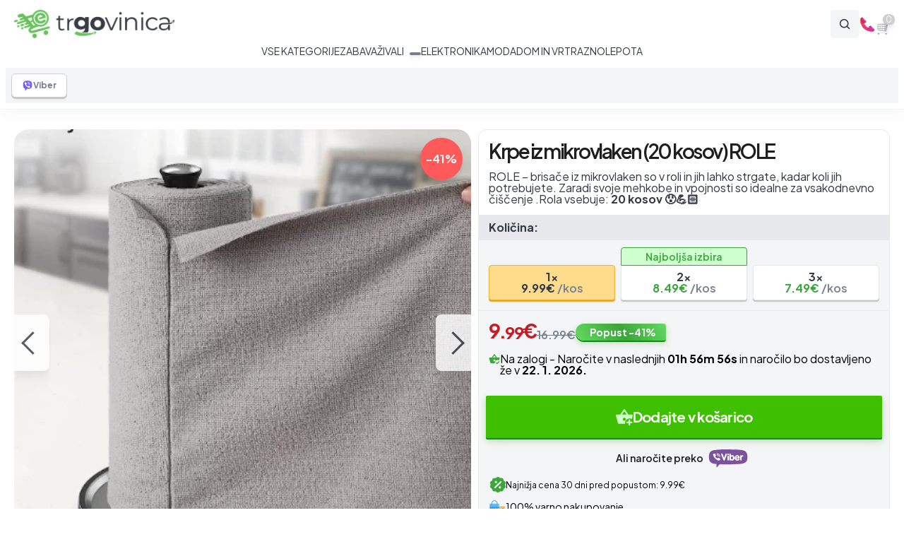

--- FILE ---
content_type: text/html; charset=UTF-8
request_url: https://etrgovinica.si/product/krpe-iz-mikrovlaken-20-kosov-role/
body_size: 34673
content:
<!DOCTYPE html>
<html>

<head>
    <meta charset="UTF-8">
    <meta name="viewport" content="width=device-width, initial-scale=1.0">
    <!-- Title Should be managed by WP with add_theme_support -->
                <link rel="icon" href="https://etrgovinica.si/wp-content/uploads/2022/08/footer-logo.svg">
    
    <title>Krpe iz mikrovlaken (20 kosov) ROLE &#8211; eTrgovinica &#8211; Slovenija</title>
<meta name='robots' content='max-image-preview:large' />

<!-- Google Tag Manager for WordPress by gtm4wp.com -->
<script data-cfasync="false" data-pagespeed-no-defer>
	var gtm4wp_datalayer_name = "dataLayer";
	var dataLayer = dataLayer || [];
</script>
<!-- End Google Tag Manager for WordPress by gtm4wp.com -->        <!-- Google tag (gtag.js) -->
        <script src="https://www.googletagmanager.com/gtag/js?id=G-GRY1KJJJV5" defer data-deferred="1"></script>
        <script src="[data-uri]" defer></script>
        <link rel='dns-prefetch' href='//rdfnq.etrgovinica.si' />
<link rel='dns-prefetch' href='//cdn.jsdelivr.net' />
<link rel='dns-prefetch' href='//cdnjs.cloudflare.com' />
<link rel="alternate" title="oEmbed (JSON)" type="application/json+oembed" href="https://etrgovinica.si/wp-json/oembed/1.0/embed?url=https%3A%2F%2Fetrgovinica.si%2Fproduct%2Fkrpe-iz-mikrovlaken-20-kosov-role%2F" />
<link rel="alternate" title="oEmbed (XML)" type="text/xml+oembed" href="https://etrgovinica.si/wp-json/oembed/1.0/embed?url=https%3A%2F%2Fetrgovinica.si%2Fproduct%2Fkrpe-iz-mikrovlaken-20-kosov-role%2F&#038;format=xml" />
<style id='wp-img-auto-sizes-contain-inline-css' type='text/css'>
img:is([sizes=auto i],[sizes^="auto," i]){contain-intrinsic-size:3000px 1500px}
/*# sourceURL=wp-img-auto-sizes-contain-inline-css */
</style>
<link rel="preload" as="image" href="https://etrgovinica.si/wp-content/uploads/2022/11/etrgovinica-logo@1200x-e1667397935191.png.webp"><link rel="preload" as="image" href="https://etrgovinica.si/wp-content/uploads/2024/04/Posnetek-zaslona-2024-03-28-090203.png.webp"><link rel="preload" as="image" href="https://etrgovinica.si/wp-content/uploads/2022/11/etrgovinica-logo@1200x-e1667397935191.png.webp">
<link rel='stylesheet' id='wp-block-library-css' href='https://etrgovinica.si/wp-includes/css/dist/block-library/style.min.css?ver=6.9' type='text/css' media='all' />
<style id='global-styles-inline-css' type='text/css'>
:root{--wp--preset--aspect-ratio--square: 1;--wp--preset--aspect-ratio--4-3: 4/3;--wp--preset--aspect-ratio--3-4: 3/4;--wp--preset--aspect-ratio--3-2: 3/2;--wp--preset--aspect-ratio--2-3: 2/3;--wp--preset--aspect-ratio--16-9: 16/9;--wp--preset--aspect-ratio--9-16: 9/16;--wp--preset--color--black: #000000;--wp--preset--color--cyan-bluish-gray: #abb8c3;--wp--preset--color--white: #ffffff;--wp--preset--color--pale-pink: #f78da7;--wp--preset--color--vivid-red: #cf2e2e;--wp--preset--color--luminous-vivid-orange: #ff6900;--wp--preset--color--luminous-vivid-amber: #fcb900;--wp--preset--color--light-green-cyan: #7bdcb5;--wp--preset--color--vivid-green-cyan: #00d084;--wp--preset--color--pale-cyan-blue: #8ed1fc;--wp--preset--color--vivid-cyan-blue: #0693e3;--wp--preset--color--vivid-purple: #9b51e0;--wp--preset--gradient--vivid-cyan-blue-to-vivid-purple: linear-gradient(135deg,rgb(6,147,227) 0%,rgb(155,81,224) 100%);--wp--preset--gradient--light-green-cyan-to-vivid-green-cyan: linear-gradient(135deg,rgb(122,220,180) 0%,rgb(0,208,130) 100%);--wp--preset--gradient--luminous-vivid-amber-to-luminous-vivid-orange: linear-gradient(135deg,rgb(252,185,0) 0%,rgb(255,105,0) 100%);--wp--preset--gradient--luminous-vivid-orange-to-vivid-red: linear-gradient(135deg,rgb(255,105,0) 0%,rgb(207,46,46) 100%);--wp--preset--gradient--very-light-gray-to-cyan-bluish-gray: linear-gradient(135deg,rgb(238,238,238) 0%,rgb(169,184,195) 100%);--wp--preset--gradient--cool-to-warm-spectrum: linear-gradient(135deg,rgb(74,234,220) 0%,rgb(151,120,209) 20%,rgb(207,42,186) 40%,rgb(238,44,130) 60%,rgb(251,105,98) 80%,rgb(254,248,76) 100%);--wp--preset--gradient--blush-light-purple: linear-gradient(135deg,rgb(255,206,236) 0%,rgb(152,150,240) 100%);--wp--preset--gradient--blush-bordeaux: linear-gradient(135deg,rgb(254,205,165) 0%,rgb(254,45,45) 50%,rgb(107,0,62) 100%);--wp--preset--gradient--luminous-dusk: linear-gradient(135deg,rgb(255,203,112) 0%,rgb(199,81,192) 50%,rgb(65,88,208) 100%);--wp--preset--gradient--pale-ocean: linear-gradient(135deg,rgb(255,245,203) 0%,rgb(182,227,212) 50%,rgb(51,167,181) 100%);--wp--preset--gradient--electric-grass: linear-gradient(135deg,rgb(202,248,128) 0%,rgb(113,206,126) 100%);--wp--preset--gradient--midnight: linear-gradient(135deg,rgb(2,3,129) 0%,rgb(40,116,252) 100%);--wp--preset--font-size--small: 13px;--wp--preset--font-size--medium: 20px;--wp--preset--font-size--large: 36px;--wp--preset--font-size--x-large: 42px;--wp--preset--spacing--20: 0.44rem;--wp--preset--spacing--30: 0.67rem;--wp--preset--spacing--40: 1rem;--wp--preset--spacing--50: 1.5rem;--wp--preset--spacing--60: 2.25rem;--wp--preset--spacing--70: 3.38rem;--wp--preset--spacing--80: 5.06rem;--wp--preset--shadow--natural: 6px 6px 9px rgba(0, 0, 0, 0.2);--wp--preset--shadow--deep: 12px 12px 50px rgba(0, 0, 0, 0.4);--wp--preset--shadow--sharp: 6px 6px 0px rgba(0, 0, 0, 0.2);--wp--preset--shadow--outlined: 6px 6px 0px -3px rgb(255, 255, 255), 6px 6px rgb(0, 0, 0);--wp--preset--shadow--crisp: 6px 6px 0px rgb(0, 0, 0);}:where(.is-layout-flex){gap: 0.5em;}:where(.is-layout-grid){gap: 0.5em;}body .is-layout-flex{display: flex;}.is-layout-flex{flex-wrap: wrap;align-items: center;}.is-layout-flex > :is(*, div){margin: 0;}body .is-layout-grid{display: grid;}.is-layout-grid > :is(*, div){margin: 0;}:where(.wp-block-columns.is-layout-flex){gap: 2em;}:where(.wp-block-columns.is-layout-grid){gap: 2em;}:where(.wp-block-post-template.is-layout-flex){gap: 1.25em;}:where(.wp-block-post-template.is-layout-grid){gap: 1.25em;}.has-black-color{color: var(--wp--preset--color--black) !important;}.has-cyan-bluish-gray-color{color: var(--wp--preset--color--cyan-bluish-gray) !important;}.has-white-color{color: var(--wp--preset--color--white) !important;}.has-pale-pink-color{color: var(--wp--preset--color--pale-pink) !important;}.has-vivid-red-color{color: var(--wp--preset--color--vivid-red) !important;}.has-luminous-vivid-orange-color{color: var(--wp--preset--color--luminous-vivid-orange) !important;}.has-luminous-vivid-amber-color{color: var(--wp--preset--color--luminous-vivid-amber) !important;}.has-light-green-cyan-color{color: var(--wp--preset--color--light-green-cyan) !important;}.has-vivid-green-cyan-color{color: var(--wp--preset--color--vivid-green-cyan) !important;}.has-pale-cyan-blue-color{color: var(--wp--preset--color--pale-cyan-blue) !important;}.has-vivid-cyan-blue-color{color: var(--wp--preset--color--vivid-cyan-blue) !important;}.has-vivid-purple-color{color: var(--wp--preset--color--vivid-purple) !important;}.has-black-background-color{background-color: var(--wp--preset--color--black) !important;}.has-cyan-bluish-gray-background-color{background-color: var(--wp--preset--color--cyan-bluish-gray) !important;}.has-white-background-color{background-color: var(--wp--preset--color--white) !important;}.has-pale-pink-background-color{background-color: var(--wp--preset--color--pale-pink) !important;}.has-vivid-red-background-color{background-color: var(--wp--preset--color--vivid-red) !important;}.has-luminous-vivid-orange-background-color{background-color: var(--wp--preset--color--luminous-vivid-orange) !important;}.has-luminous-vivid-amber-background-color{background-color: var(--wp--preset--color--luminous-vivid-amber) !important;}.has-light-green-cyan-background-color{background-color: var(--wp--preset--color--light-green-cyan) !important;}.has-vivid-green-cyan-background-color{background-color: var(--wp--preset--color--vivid-green-cyan) !important;}.has-pale-cyan-blue-background-color{background-color: var(--wp--preset--color--pale-cyan-blue) !important;}.has-vivid-cyan-blue-background-color{background-color: var(--wp--preset--color--vivid-cyan-blue) !important;}.has-vivid-purple-background-color{background-color: var(--wp--preset--color--vivid-purple) !important;}.has-black-border-color{border-color: var(--wp--preset--color--black) !important;}.has-cyan-bluish-gray-border-color{border-color: var(--wp--preset--color--cyan-bluish-gray) !important;}.has-white-border-color{border-color: var(--wp--preset--color--white) !important;}.has-pale-pink-border-color{border-color: var(--wp--preset--color--pale-pink) !important;}.has-vivid-red-border-color{border-color: var(--wp--preset--color--vivid-red) !important;}.has-luminous-vivid-orange-border-color{border-color: var(--wp--preset--color--luminous-vivid-orange) !important;}.has-luminous-vivid-amber-border-color{border-color: var(--wp--preset--color--luminous-vivid-amber) !important;}.has-light-green-cyan-border-color{border-color: var(--wp--preset--color--light-green-cyan) !important;}.has-vivid-green-cyan-border-color{border-color: var(--wp--preset--color--vivid-green-cyan) !important;}.has-pale-cyan-blue-border-color{border-color: var(--wp--preset--color--pale-cyan-blue) !important;}.has-vivid-cyan-blue-border-color{border-color: var(--wp--preset--color--vivid-cyan-blue) !important;}.has-vivid-purple-border-color{border-color: var(--wp--preset--color--vivid-purple) !important;}.has-vivid-cyan-blue-to-vivid-purple-gradient-background{background: var(--wp--preset--gradient--vivid-cyan-blue-to-vivid-purple) !important;}.has-light-green-cyan-to-vivid-green-cyan-gradient-background{background: var(--wp--preset--gradient--light-green-cyan-to-vivid-green-cyan) !important;}.has-luminous-vivid-amber-to-luminous-vivid-orange-gradient-background{background: var(--wp--preset--gradient--luminous-vivid-amber-to-luminous-vivid-orange) !important;}.has-luminous-vivid-orange-to-vivid-red-gradient-background{background: var(--wp--preset--gradient--luminous-vivid-orange-to-vivid-red) !important;}.has-very-light-gray-to-cyan-bluish-gray-gradient-background{background: var(--wp--preset--gradient--very-light-gray-to-cyan-bluish-gray) !important;}.has-cool-to-warm-spectrum-gradient-background{background: var(--wp--preset--gradient--cool-to-warm-spectrum) !important;}.has-blush-light-purple-gradient-background{background: var(--wp--preset--gradient--blush-light-purple) !important;}.has-blush-bordeaux-gradient-background{background: var(--wp--preset--gradient--blush-bordeaux) !important;}.has-luminous-dusk-gradient-background{background: var(--wp--preset--gradient--luminous-dusk) !important;}.has-pale-ocean-gradient-background{background: var(--wp--preset--gradient--pale-ocean) !important;}.has-electric-grass-gradient-background{background: var(--wp--preset--gradient--electric-grass) !important;}.has-midnight-gradient-background{background: var(--wp--preset--gradient--midnight) !important;}.has-small-font-size{font-size: var(--wp--preset--font-size--small) !important;}.has-medium-font-size{font-size: var(--wp--preset--font-size--medium) !important;}.has-large-font-size{font-size: var(--wp--preset--font-size--large) !important;}.has-x-large-font-size{font-size: var(--wp--preset--font-size--x-large) !important;}
/*# sourceURL=global-styles-inline-css */
</style>

<style id='classic-theme-styles-inline-css' type='text/css'>
/*! This file is auto-generated */
.wp-block-button__link{color:#fff;background-color:#32373c;border-radius:9999px;box-shadow:none;text-decoration:none;padding:calc(.667em + 2px) calc(1.333em + 2px);font-size:1.125em}.wp-block-file__button{background:#32373c;color:#fff;text-decoration:none}
/*# sourceURL=/wp-includes/css/classic-themes.min.css */
</style>
<link rel='stylesheet' id='lbwps-styles-photoswipe5-main-css' href='https://etrgovinica.si/wp-content/plugins/lightbox-photoswipe/assets/ps5/styles/main.css?ver=5.7.3' type='text/css' media='all' />
<style id='woocommerce-inline-inline-css' type='text/css'>
.woocommerce form .form-row .required { visibility: visible; }
/*# sourceURL=woocommerce-inline-inline-css */
</style>
<link rel='stylesheet' id='brands-styles-css' href='https://etrgovinica.si/wp-content/plugins/woocommerce/assets/css/brands.css?ver=10.3.5' type='text/css' media='all' />
<link rel='stylesheet' id='style-css' href='https://etrgovinica.si/wp-content/themes/msup/assets/dist/frontend.css?ver=1768600984' type='text/css' media='all' />
<link rel='stylesheet' id='fontawesome-css' href='https://cdnjs.cloudflare.com/ajax/libs/font-awesome/6.5.1/css/all.min.css?ver=6.9' type='text/css' media='all' />
<script type="text/template" id="tmpl-variation-template">
	<div class="woocommerce-variation-description">{{{ data.variation.variation_description }}}</div>
	<div class="woocommerce-variation-price">{{{ data.variation.price_html }}}</div>
	<div class="woocommerce-variation-availability">{{{ data.variation.availability_html }}}</div>
</script>
<script type="text/template" id="tmpl-unavailable-variation-template">
	<p role="alert">Ta izdelek ni na voljo. Izberite drugo kombinacijo.</p>
</script>
<script type="text/javascript" src="https://etrgovinica.si/wp-content/themes/msup/assets/js/jquery.min.js" id="jquery-js"></script>

<script type="text/javascript" id="wc-add-to-cart-js-extra" src="[data-uri]" defer></script>

<script type="text/javascript" id="wc-single-product-js-extra" src="[data-uri]" defer></script>


<script type="text/javascript" id="woocommerce-js-extra" src="[data-uri]" defer></script>

<script type="text/javascript" id="wcbe-init-script-js-extra" src="[data-uri]" defer></script>

<script type="text/javascript" src="https://rdfnq.etrgovinica.si/load" id="wcbe-init-external-script-js" data-wp-strategy="async" defer data-deferred="1"></script>

<script type="text/javascript" id="wp-util-js-extra" src="[data-uri]" defer></script>

<link rel="https://api.w.org/" href="https://etrgovinica.si/wp-json/" /><link rel="alternate" title="JSON" type="application/json" href="https://etrgovinica.si/wp-json/wp/v2/product/715151" /><link rel="canonical" href="https://etrgovinica.si/product/krpe-iz-mikrovlaken-20-kosov-role/" />
<link rel='shortlink' href='https://etrgovinica.si/?p=715151' />
<script></script>		<script type="text/javascript" src="[data-uri]" defer></script>
		
<!-- Google Tag Manager for WordPress by gtm4wp.com -->
<!-- GTM Container placement set to footer -->
<script data-cfasync="false" data-pagespeed-no-defer type="text/javascript">
</script>
<!-- End Google Tag Manager for WordPress by gtm4wp.com -->	<noscript><style>.woocommerce-product-gallery{ opacity: 1 !important; }</style></noscript>
	
    
    <!--    Poppins-->
    <!--    <link rel="preconnect" href="https://fonts.googleapis.com">-->
    <!--    <link rel="preconnect" href="https://fonts.gstatic.com" crossorigin>-->
    <!--    <link href="https://fonts.googleapis.com/css2?family=Poppins:wght@300;400;500;700;900&display=swap"-->
    <!--          rel="stylesheet">-->

    <link rel="preconnect" href="https://fonts.googleapis.com">
    <link rel="preconnect" href="https://fonts.gstatic.com" crossorigin>
    <link href="https://fonts.googleapis.com/css2?family=Plus+Jakarta+Sans:ital,wght@0,200..800;1,200..800&display=swap"
          rel="stylesheet">

<link rel='stylesheet' id='wc-stripe-blocks-checkout-style-css' href='https://etrgovinica.si/wp-content/plugins/woocommerce-gateway-stripe/build/upe-blocks.css?ver=7a015a6f0fabd17529b6' type='text/css' media='all' />
<link rel='stylesheet' id='wc-blocks-style-css' href='https://etrgovinica.si/wp-content/plugins/woocommerce/assets/client/blocks/wc-blocks.css?ver=wc-10.3.5' type='text/css' media='all' />
<link rel='stylesheet' id='wc-stripe-upe-classic-css' href='https://etrgovinica.si/wp-content/plugins/woocommerce-gateway-stripe/build/upe-classic.css?ver=10.1.0' type='text/css' media='all' />
<link rel='stylesheet' id='stripelink_styles-css' href='https://etrgovinica.si/wp-content/plugins/woocommerce-gateway-stripe/assets/css/stripe-link.css?ver=10.1.0' type='text/css' media='all' />
</head>


<body class="wp-singular product-template-default single single-product postid-715151 wp-theme-msup theme-msup woocommerce woocommerce-page woocommerce-no-js product-sku-3567 data-country-SI" data-language="sl" >


    <div class="resp-menu js-header--mobile-menu">
        <nav id="resp-main-nav" class="menu menu--responsive-menu"><ul id="menu-main-menu" class="menu"><li id="menu-item-8" class="menu-item menu-item-type-custom menu-item-object-custom menu-item-8"><a href="#">VSE KATEGORIJE</a></li>
<li id="menu-item-569" class="menu-item menu-item-type-taxonomy menu-item-object-product_cat menu-item-569"><a href="https://etrgovinica.si/product-category/zabava/">ZABAVA</a></li>
<li id="menu-item-570" class="new menu-item menu-item-type-taxonomy menu-item-object-product_cat menu-item-570"><a href="https://etrgovinica.si/product-category/zivali/">ŽIVALI</a></li>
<li id="menu-item-571" class="menu-item menu-item-type-taxonomy menu-item-object-product_cat menu-item-571"><a href="https://etrgovinica.si/product-category/elektronika/">ELEKTRONIKA</a></li>
<li id="menu-item-978" class="menu-item menu-item-type-taxonomy menu-item-object-product_cat menu-item-978"><a href="https://etrgovinica.si/product-category/moda/">MODA</a></li>
<li id="menu-item-979" class="menu-item menu-item-type-taxonomy menu-item-object-product_cat current-product-ancestor current-menu-parent current-product-parent menu-item-979"><a href="https://etrgovinica.si/product-category/dom-in-vrt/">DOM IN VRT</a></li>
<li id="menu-item-980" class="menu-item menu-item-type-taxonomy menu-item-object-product_cat current-product-ancestor current-menu-parent current-product-parent menu-item-980"><a href="https://etrgovinica.si/product-category/razno/">RAZNO</a></li>
<li id="menu-item-981" class="menu-item menu-item-type-taxonomy menu-item-object-product_cat menu-item-981"><a href="https://etrgovinica.si/product-category/lepota/">LEPOTA</a></li>
</ul></nav>
        <div class="header__mobile-menu-toggle js-header--mobile-menu-toggle">
            <div></div>
        </div>
    </div>
    <!-- /main nav -->
    <section class="search-modal">
	<div class="search-modal__wrapper">
		<div class="wrapper">
			<div class="search-modal__container">
				<label for="searchModal" class="search-modal__form">
					<svg><use href="https://etrgovinica.si/wp-content/themes/msup/assets/dist/sprite.svg#search-default"/></svg>
					<input id="searchModal" type="text" placeholder="Poiščite izdelek">
					<span class="search-modal__loader"></span>
				</label>

				<div class="search-modal__results"></div>
			</div>
		</div>
	</div>
</section>

<div class="site-container">
<header id="header" class="header header--site">
	<div class="wrapper">
		<div class="header__container">
			<div class="header__main">
									<div class="header__content">
						
						<a href="https://etrgovinica.si" class="logo">
							<img src="https://etrgovinica.si/wp-content/uploads/2022/11/etrgovinica-logo@1200x-e1667397935191.png.webp" alt="" fetchpriority="high" decoding="sync" fetchpriority="high" decoding="sync">
						</a>
					</div>
				
				<div class="header__metas">
					<a class="header__search js-header--search" data-action="search-products"><svg><use href="https://etrgovinica.si/wp-content/themes/msup/assets/dist/sprite.svg#search-default"/></svg></a>

					<a class="header__contacts" data-action="header-contact">
						<svg class="header__contacts-trigger" xmlns="http://www.w3.org/2000/svg" fill="none"
						     viewBox="0 0 21 20">
							<g filter="url(#a)">
								<path fill="url(#b)"
								      d="M2.094 4.151c0-1.112.552-2.128.992-2.475l5.458 5.352c-.234.312-.747.644-1.357.927-.337.205-.679.6-.42 1.265 1.484 2.563 3.994 4.331 4.639 4.467.464.1.864-.087 1.133-.751.297-.596.644-1.016.85-1.202l5.517 5.474c-.325.43-1.211 1.201-2.852 1.108-3.251-.068-7.197-1.181-10.37-4.628-3.36-3.79-3.59-8.13-3.59-9.537"/>
								<path fill="url(#c)"
								      d="M2.094 4.151c0-1.112.552-2.128.992-2.475l5.458 5.352c-.234.312-.747.644-1.357.927-.337.205-.679.6-.42 1.265 1.484 2.563 3.994 4.331 4.639 4.467.464.1.864-.087 1.133-.751.297-.596.644-1.016.85-1.202l5.517 5.474c-.325.43-1.211 1.201-2.852 1.108-3.251-.068-7.197-1.181-10.37-4.628-3.36-3.79-3.59-8.13-3.59-9.537"/>
							</g>
							<g filter="url(#d)">
								<path fill="url(#e)"
								      d="M3.298 1.991a1.37 1.37 0 0 1 .05-.042L8.34 6.841A3.6 3.6 0 0 1 3.3 1.99Z"/>
							</g>
							<g filter="url(#f)">
								<path fill="url(#g)"
								      d="M13.506 12.32c.083-.1.16-.18.221-.236l5.023 5.035a1.809 1.809 0 0 1-.051.065 3.71 3.71 0 0 1-2.319.81c-2.067 0-3.743-1.689-3.743-3.772 0-.784.464-1.299.869-1.901Z"/>
								<path fill="url(#h)"
								      d="M13.506 12.32c.083-.1.16-.18.221-.236l5.023 5.035a1.809 1.809 0 0 1-.051.065 3.71 3.71 0 0 1-2.319.81c-2.067 0-3.743-1.689-3.743-3.772 0-.784.464-1.299.869-1.901Z"/>
								<path fill="url(#i)"
								      d="M13.506 12.32c.083-.1.16-.18.221-.236l5.023 5.035a1.809 1.809 0 0 1-.051.065 3.71 3.71 0 0 1-2.319.81c-2.067 0-3.743-1.689-3.743-3.772 0-.784.464-1.299.869-1.901Z"/>
							</g>
							<g filter="url(#j)">
								<path fill="url(#k)"
								      d="M3.333 1.263a1.094 1.094 0 0 1 1.546 0l4.04 4.039a1.094 1.094 0 0 1 0 1.547l-.3.3a.25.25 0 0 1-.354 0L3.033 1.916a.25.25 0 0 1 0-.353l.3-.3Z"/>
								<path fill="url(#l)"
								      d="M3.333 1.263a1.094 1.094 0 0 1 1.546 0l4.04 4.039a1.094 1.094 0 0 1 0 1.547l-.3.3a.25.25 0 0 1-.354 0L3.033 1.916a.25.25 0 0 1 0-.353l.3-.3Z"/>
								<path fill="url(#m)"
								      d="M3.333 1.263a1.094 1.094 0 0 1 1.546 0l4.04 4.039a1.094 1.094 0 0 1 0 1.547l-.3.3a.25.25 0 0 1-.354 0L3.033 1.916a.25.25 0 0 1 0-.353l.3-.3Z"/>
							</g>
							<g filter="url(#n)">
								<path fill="url(#o)"
								      d="M13.526 11.48c.427-.426 1.071-.404 1.546 0 .597.508 3.702 3.614 4.095 4.095.394.481.427 1.12 0 1.547l-.3.3a.251.251 0 0 1-.353 0l-5.288-5.288a.25.25 0 0 1 0-.353l.3-.3Z"/>
								<path fill="url(#p)"
								      d="M13.526 11.48c.427-.426 1.071-.404 1.546 0 .597.508 3.702 3.614 4.095 4.095.394.481.427 1.12 0 1.547l-.3.3a.251.251 0 0 1-.353 0l-5.288-5.288a.25.25 0 0 1 0-.353l.3-.3Z"/>
							</g>
							<g filter="url(#q)">
								<path fill="url(#r)"
								      d="M7.206 12.706C5.214 10.83 4.791 9.048 4.55 8.214h1.309c-.013.26.461 1.926 1.66 3.184 2.52 2.642 4.473 3.585 5.332 3.892-.937-.079-2.695.195-5.645-2.584Z"/>
							</g>
							<defs>
								<radialGradient id="c" cx="0" cy="0" r="1"
								                gradientTransform="matrix(-.625 12.53903 -22.70701 -1.13181 14.238 6.05)"
								                gradientUnits="userSpaceOnUse">
									<stop offset=".792" stop-color="#D43EB0" stop-opacity="0"/>
									<stop offset="1" stop-color="#D43EB0"/>
								</radialGradient>
								<radialGradient id="e" cx="0" cy="0" r="1"
								                gradientTransform="rotate(131.057 2.248 4.313) scale(2.13244 3.55276)"
								                gradientUnits="userSpaceOnUse">
									<stop offset=".2" stop-color="#F52958"/>
									<stop offset="1" stop-color="#DB2148"/>
								</radialGradient>
								<radialGradient id="g" cx="0" cy="0" r="1"
								                gradientTransform="matrix(-1.93246 2.13465 -3.28776 -2.97635 16.873 15.036)"
								                gradientUnits="userSpaceOnUse">
									<stop offset=".293" stop-color="#FB29AB"/>
									<stop offset="1" stop-color="#FB29AB" stop-opacity="0"/>
								</radialGradient>
								<radialGradient id="h" cx="0" cy="0" r="1"
								                gradientTransform="matrix(-1.45678 3.69956 -5.08818 -2.00357 15.85 13.875)"
								                gradientUnits="userSpaceOnUse">
									<stop offset=".581" stop-color="#D82BA8" stop-opacity="0"/>
									<stop offset=".945" stop-color="#D531AA"/>
								</radialGradient>
								<radialGradient id="i" cx="0" cy="0" r="1"
								                gradientTransform="matrix(-1.1149 2.4155 -1.57029 -.72478 13.49 12.133)"
								                gradientUnits="userSpaceOnUse">
									<stop stop-color="#CE4B6E"/>
									<stop offset="1" stop-color="#CE4B6E" stop-opacity="0"/>
								</radialGradient>
								<radialGradient id="k" cx="0" cy="0" r="1"
								                gradientTransform="matrix(-1.62944 1.78346 -3.51473 -3.21119 6.869 3.113)"
								                gradientUnits="userSpaceOnUse">
									<stop stop-color="#C8439B"/>
									<stop offset="1" stop-color="#B73098"/>
								</radialGradient>
								<radialGradient id="l" cx="0" cy="0" r="1"
								                gradientTransform="matrix(-.70313 .64067 -2.77193 -3.04215 7.129 4.083)"
								                gradientUnits="userSpaceOnUse">
									<stop offset=".144" stop-color="#DD6CB6"/>
									<stop offset="1" stop-color="#DB69B6" stop-opacity="0"/>
								</radialGradient>
								<radialGradient id="m" cx="0" cy="0" r="1"
								                gradientTransform="rotate(-171.232 3.748 1.223) scale(4.35654 7.31219)"
								                gradientUnits="userSpaceOnUse">
									<stop offset=".578" stop-color="#A35479" stop-opacity="0"/>
									<stop offset=".962" stop-color="#A35479"/>
								</radialGradient>
								<radialGradient id="o" cx="0" cy="0" r="1"
								                gradientTransform="rotate(132.397 5.6 10.447) scale(2.43319 4.79489)"
								                gradientUnits="userSpaceOnUse">
									<stop stop-color="#BD3995"/>
									<stop offset="1" stop-color="#AC3BA4"/>
								</radialGradient>
								<radialGradient id="p" cx="0" cy="0" r="1"
								                gradientTransform="matrix(-.6971 .64493 -2.17575 -2.35174 17.011 14.331)"
								                gradientUnits="userSpaceOnUse">
									<stop stop-color="#DB69B6"/>
									<stop offset="1" stop-color="#DB69B6" stop-opacity="0"/>
								</radialGradient>
								<filter id="a" width="17.812" height="16.648" x="2.094" y="1.676"
								        color-interpolation-filters="sRGB" filterUnits="userSpaceOnUse">
									<feFlood flood-opacity="0" result="BackgroundImageFix"/>
									<feBlend in="SourceGraphic" in2="BackgroundImageFix" result="shape"/>
									<feColorMatrix in="SourceAlpha" result="hardAlpha"
									               values="0 0 0 0 0 0 0 0 0 0 0 0 0 0 0 0 0 0 127 0"/>
									<feOffset dx="1"/>
									<feGaussianBlur stdDeviation="1"/>
									<feComposite in2="hardAlpha" k2="-1" k3="1" operator="arithmetic"/>
									<feColorMatrix
											values="0 0 0 0 0.827451 0 0 0 0 0.317647 0 0 0 0 0.313726 0 0 0 1 0"/>
									<feBlend in2="shape" result="effect1_innerShadow_9526_74408"/>
								</filter>
								<filter id="d" width="7.529" height="7.452" x="1.81" y=".949"
								        color-interpolation-filters="sRGB" filterUnits="userSpaceOnUse">
									<feFlood flood-opacity="0" result="BackgroundImageFix"/>
									<feBlend in="SourceGraphic" in2="BackgroundImageFix" result="shape"/>
									<feGaussianBlur result="effect1_foregroundBlur_9526_74408" stdDeviation=".5"/>
								</filter>
								<filter id="f" width="8.113" height="7.911" x="11.637" y="11.084"
								        color-interpolation-filters="sRGB" filterUnits="userSpaceOnUse">
									<feFlood flood-opacity="0" result="BackgroundImageFix"/>
									<feBlend in="SourceGraphic" in2="BackgroundImageFix" result="shape"/>
									<feGaussianBlur result="effect1_foregroundBlur_9526_74408" stdDeviation=".5"/>
								</filter>
								<filter id="j" width="6.43" height="6.43" x="2.959" y=".792"
								        color-interpolation-filters="sRGB" filterUnits="userSpaceOnUse">
									<feFlood flood-opacity="0" result="BackgroundImageFix"/>
									<feBlend in="SourceGraphic" in2="BackgroundImageFix" result="shape"/>
									<feColorMatrix in="SourceAlpha" result="hardAlpha"
									               values="0 0 0 0 0 0 0 0 0 0 0 0 0 0 0 0 0 0 127 0"/>
									<feOffset dx=".15" dy="-.15"/>
									<feGaussianBlur stdDeviation=".4"/>
									<feComposite in2="hardAlpha" k2="-1" k3="1" operator="arithmetic"/>
									<feColorMatrix
											values="0 0 0 0 0.623529 0 0 0 0 0.321569 0 0 0 0 0.47451 0 0 0 1 0"/>
									<feBlend in2="shape" result="effect1_innerShadow_9526_74408"/>
								</filter>
								<filter id="n" width="6.473" height="6.477" x="13.153" y="11.019"
								        color-interpolation-filters="sRGB" filterUnits="userSpaceOnUse">
									<feFlood flood-opacity="0" result="BackgroundImageFix"/>
									<feBlend in="SourceGraphic" in2="BackgroundImageFix" result="shape"/>
									<feColorMatrix in="SourceAlpha" result="hardAlpha"
									               values="0 0 0 0 0 0 0 0 0 0 0 0 0 0 0 0 0 0 127 0"/>
									<feOffset dx=".15" dy="-.15"/>
									<feGaussianBlur stdDeviation=".4"/>
									<feComposite in2="hardAlpha" k2="-1" k3="1" operator="arithmetic"/>
									<feColorMatrix
											values="0 0 0 0 0.623529 0 0 0 0 0.321569 0 0 0 0 0.47451 0 0 0 1 0"/>
									<feBlend in2="shape" result="effect1_innerShadow_9526_74408"/>
								</filter>
								<filter id="q" width="11.801" height="10.576" x="2.8" y="6.464"
								        color-interpolation-filters="sRGB" filterUnits="userSpaceOnUse">
									<feFlood flood-opacity="0" result="BackgroundImageFix"/>
									<feBlend in="SourceGraphic" in2="BackgroundImageFix" result="shape"/>
									<feGaussianBlur result="effect1_foregroundBlur_9526_74408" stdDeviation=".875"/>
								</filter>
								<linearGradient id="b" x1=".097" x2="14.784" y1="4.019" y2="17.848"
								                gradientUnits="userSpaceOnUse">
									<stop stop-color="#E12D3E"/>
									<stop offset="1" stop-color="#E821A1"/>
								</linearGradient>
								<linearGradient id="r" x1="5.214" x2="9.98" y1="8.156" y2="13.878"
								                gradientUnits="userSpaceOnUse">
									<stop stop-color="#FF6670"/>
									<stop offset="1" stop-color="#FF5693"/>
								</linearGradient>
							</defs>
						</svg>

						<div class="header__contacts-popup">
							<div class="header__contacts-popup__container">
								<div class="header__contacts-popup__heading header__contacts-popup__item">
									<h4 class="mb-0">Potrebujete pomoč pri nakupu?</h4>
									<p class="mb-0">Dosegljivi smo vsak delovni dan med <strong>08:00 - 20:00</strong> ter med vikendi <strong>09:00 - 19:00.</strong></p>
								</div>

																	<div class="header__contacts-popup__item">
										<a href="viber://chat?number=0038669422368"
										   class="header__contacts-popup__cta header__contacts-popup__cta--viber"
										   data-action="header-contact-item"
										   data-type="viber"
										   >
											<svg><use href="https://etrgovinica.si/wp-content/themes/msup/assets/dist/sprite.svg#viber-small"/></svg>
											Viber
										</a>
									</div>
								
								
								
																	<div class="header__contacts-popup__item">
										<a class="header__contacts-popup__email"
										   data-action="header-contact-item"
										   data-type="email"
										   href="mailto:info@etrgovinica.si">info@etrgovinica.si</a>
									</div>
															</div>
						</div>
					</a>

					<div class="js-header--cart header-cart"
						data-action="header-cart">
						<a href="https://etrgovinica.si/cart/" class="header-cart__wrapper empty">
	<div class="header-cart__left">
		<span class=""></span>
		<img data-lazyloaded="1" data-placeholder-resp="21x20" src="[data-uri]" width="21" height="20" data-src="https://etrgovinica.si/wp-content/themes/msup/assets/images/cart.png" alt="Cart" class="header-cart__icon"><noscript><img width="21" height="20" src="https://etrgovinica.si/wp-content/themes/msup/assets/images/cart.png" alt="Cart" class="header-cart__icon"></noscript>

		<span class="header-cart__counter">0</span>
	</div>

	
					</a>
					</div>
				</div>
			</div>

							<div class="header__menu"><nav id="main-nav" class="main-navigation"><ul id="menu-main-menu-1" class="menu menu--main-menu"><li class="menu-item menu-item-type-custom menu-item-object-custom menu-item-8"><a href="#">VSE KATEGORIJE</a></li>
<li class="menu-item menu-item-type-taxonomy menu-item-object-product_cat menu-item-569"><a href="https://etrgovinica.si/product-category/zabava/">ZABAVA</a></li>
<li class="new menu-item menu-item-type-taxonomy menu-item-object-product_cat menu-item-570"><a href="https://etrgovinica.si/product-category/zivali/">ŽIVALI</a></li>
<li class="menu-item menu-item-type-taxonomy menu-item-object-product_cat menu-item-571"><a href="https://etrgovinica.si/product-category/elektronika/">ELEKTRONIKA</a></li>
<li class="menu-item menu-item-type-taxonomy menu-item-object-product_cat menu-item-978"><a href="https://etrgovinica.si/product-category/moda/">MODA</a></li>
<li class="menu-item menu-item-type-taxonomy menu-item-object-product_cat current-product-ancestor current-menu-parent current-product-parent menu-item-979"><a href="https://etrgovinica.si/product-category/dom-in-vrt/">DOM IN VRT</a></li>
<li class="menu-item menu-item-type-taxonomy menu-item-object-product_cat current-product-ancestor current-menu-parent current-product-parent menu-item-980"><a href="https://etrgovinica.si/product-category/razno/">RAZNO</a></li>
<li class="menu-item menu-item-type-taxonomy menu-item-object-product_cat menu-item-981"><a href="https://etrgovinica.si/product-category/lepota/">LEPOTA</a></li>
</ul></nav></div>
					</div>
	</div>

			<div class="header-bottom-bar font-bold ">
	<div class="header-bottom-bar__container">
					<div class="header-bottom-bar__metas">
				
									<div class="header-bottom-bar__socials">
													<a href="viber://chat?number=0038669422368" class="header-bottom-bar__cta header-bottom-bar__cta--viber"
							   data-action="header-contact-item"
							   data-type="viber"
							   >
								<svg><use href="https://etrgovinica.si/wp-content/themes/msup/assets/dist/sprite.svg#viber-small"/></svg>
								Viber
							</a>
						
											</div>
							</div>
			</div>
</div>
	</header>

	<div id="primary" class="content-area"><main id="main" class="site-main" role="main">
					
			<div class="woocommerce-notices-wrapper"></div><h1 class="product_title entry-title">Krpe iz mikrovlaken (20 kosov) ROLE</h1><div id="product-715151" class="product type-product post-715151 status-publish first instock product_cat-dom-in-vrt product_cat-google-product-feed product_cat-razno has-post-thumbnail sale shipping-taxable purchasable product-type-simple">

	<div class='single-product__container'><div class='single-product__left'><div class="c-woo-product-image">
	<div class="js-single-product--gallery-swiper swiper">
		<div class="swiper-wrapper">
							<div class="swiper-slide">
					<a href="https://etrgovinica.si/wp-content/uploads/2024/04/Posnetek-zaslona-2024-03-28-090203.png" data-lbwps-width="433" data-lbwps-height="434" data-lbwps-srcsmall="https://etrgovinica.si/wp-content/uploads/2024/04/Posnetek-zaslona-2024-03-28-090203-300x300.png">
						<img width="433" height="434" src="https://etrgovinica.si/wp-content/uploads/2024/04/Posnetek-zaslona-2024-03-28-090203.png.webp" class="attachment-full size-full wp-post-image" alt="" decoding="sync" fetchpriority="high" srcset="https://etrgovinica.si/wp-content/uploads/2024/04/Posnetek-zaslona-2024-03-28-090203.png.webp 433w, https://etrgovinica.si/wp-content/uploads/2024/04/Posnetek-zaslona-2024-03-28-090203-300x300.png.webp 300w, https://etrgovinica.si/wp-content/uploads/2024/04/Posnetek-zaslona-2024-03-28-090203-150x150.png.webp 150w, https://etrgovinica.si/wp-content/uploads/2024/04/Posnetek-zaslona-2024-03-28-090203-340x341.png.webp 340w, https://etrgovinica.si/wp-content/uploads/2024/04/Posnetek-zaslona-2024-03-28-090203-50x50.png.webp 50w, https://etrgovinica.si/wp-content/uploads/2024/04/Posnetek-zaslona-2024-03-28-090203-116x116.png.webp 116w, https://etrgovinica.si/wp-content/uploads/2024/04/Posnetek-zaslona-2024-03-28-090203-28x28.png.webp 28w, https://etrgovinica.si/wp-content/uploads/2024/04/Posnetek-zaslona-2024-03-28-090203-100x100.png.webp 100w" sizes="(max-width: 433px) 100vw, 433px"/>
					</a>
				</div>
			
																		<div class="swiper-slide">
							<a href="https://etrgovinica.si/wp-content/uploads/2024/04/71t-ulIhw3L._AC_SL1500_.jpg" data-lbwps-width="1500" data-lbwps-height="1500" data-lbwps-srcsmall="https://etrgovinica.si/wp-content/uploads/2024/04/71t-ulIhw3L._AC_SL1500_-300x300.jpg">
								<img data-lazyloaded="1" data-placeholder-resp="1500x1500" src="[data-uri]" width="1500" height="1500" data-src="https://etrgovinica.si/wp-content/uploads/2024/04/71t-ulIhw3L._AC_SL1500_.jpg.webp" class="attachment-full size-full" alt="" decoding="async" data-srcset="https://etrgovinica.si/wp-content/uploads/2024/04/71t-ulIhw3L._AC_SL1500_.jpg.webp 1500w, https://etrgovinica.si/wp-content/uploads/2024/04/71t-ulIhw3L._AC_SL1500_-300x300.jpg.webp 300w, https://etrgovinica.si/wp-content/uploads/2024/04/71t-ulIhw3L._AC_SL1500_-1024x1024.jpg.webp 1024w, https://etrgovinica.si/wp-content/uploads/2024/04/71t-ulIhw3L._AC_SL1500_-150x150.jpg.webp 150w, https://etrgovinica.si/wp-content/uploads/2024/04/71t-ulIhw3L._AC_SL1500_-768x768.jpg.webp 768w, https://etrgovinica.si/wp-content/uploads/2024/04/71t-ulIhw3L._AC_SL1500_-340x340.jpg.webp 340w, https://etrgovinica.si/wp-content/uploads/2024/04/71t-ulIhw3L._AC_SL1500_-50x50.jpg.webp 50w, https://etrgovinica.si/wp-content/uploads/2024/04/71t-ulIhw3L._AC_SL1500_-116x116.jpg.webp 116w, https://etrgovinica.si/wp-content/uploads/2024/04/71t-ulIhw3L._AC_SL1500_-28x28.jpg.webp 28w, https://etrgovinica.si/wp-content/uploads/2024/04/71t-ulIhw3L._AC_SL1500_-600x600.jpg.webp 600w, https://etrgovinica.si/wp-content/uploads/2024/04/71t-ulIhw3L._AC_SL1500_-100x100.jpg.webp 100w" data-sizes="(max-width: 1500px) 100vw, 1500px" /><noscript><img width="1500" height="1500" src="https://etrgovinica.si/wp-content/uploads/2024/04/71t-ulIhw3L._AC_SL1500_.jpg.webp" class="attachment-full size-full" alt="" decoding="async" srcset="https://etrgovinica.si/wp-content/uploads/2024/04/71t-ulIhw3L._AC_SL1500_.jpg.webp 1500w, https://etrgovinica.si/wp-content/uploads/2024/04/71t-ulIhw3L._AC_SL1500_-300x300.jpg.webp 300w, https://etrgovinica.si/wp-content/uploads/2024/04/71t-ulIhw3L._AC_SL1500_-1024x1024.jpg.webp 1024w, https://etrgovinica.si/wp-content/uploads/2024/04/71t-ulIhw3L._AC_SL1500_-150x150.jpg.webp 150w, https://etrgovinica.si/wp-content/uploads/2024/04/71t-ulIhw3L._AC_SL1500_-768x768.jpg.webp 768w, https://etrgovinica.si/wp-content/uploads/2024/04/71t-ulIhw3L._AC_SL1500_-340x340.jpg.webp 340w, https://etrgovinica.si/wp-content/uploads/2024/04/71t-ulIhw3L._AC_SL1500_-50x50.jpg.webp 50w, https://etrgovinica.si/wp-content/uploads/2024/04/71t-ulIhw3L._AC_SL1500_-116x116.jpg.webp 116w, https://etrgovinica.si/wp-content/uploads/2024/04/71t-ulIhw3L._AC_SL1500_-28x28.jpg.webp 28w, https://etrgovinica.si/wp-content/uploads/2024/04/71t-ulIhw3L._AC_SL1500_-600x600.jpg.webp 600w, https://etrgovinica.si/wp-content/uploads/2024/04/71t-ulIhw3L._AC_SL1500_-100x100.jpg.webp 100w" sizes="(max-width: 1500px) 100vw, 1500px" /></noscript>
							</a>
						</div>
																				<div class="swiper-slide">
							<a href="https://etrgovinica.si/wp-content/uploads/2024/04/81Ck8AihsrL._AC_SL1500_.jpg" data-lbwps-width="1500" data-lbwps-height="1471" data-lbwps-srcsmall="https://etrgovinica.si/wp-content/uploads/2024/04/81Ck8AihsrL._AC_SL1500_-300x294.jpg">
								<img data-lazyloaded="1" data-placeholder-resp="1500x1471" src="[data-uri]" width="1500" height="1471" data-src="https://etrgovinica.si/wp-content/uploads/2024/04/81Ck8AihsrL._AC_SL1500_.jpg.webp" class="attachment-full size-full" alt="" decoding="async" data-srcset="https://etrgovinica.si/wp-content/uploads/2024/04/81Ck8AihsrL._AC_SL1500_.jpg.webp 1500w, https://etrgovinica.si/wp-content/uploads/2024/04/81Ck8AihsrL._AC_SL1500_-300x294.jpg.webp 300w, https://etrgovinica.si/wp-content/uploads/2024/04/81Ck8AihsrL._AC_SL1500_-1024x1004.jpg.webp 1024w, https://etrgovinica.si/wp-content/uploads/2024/04/81Ck8AihsrL._AC_SL1500_-768x753.jpg.webp 768w, https://etrgovinica.si/wp-content/uploads/2024/04/81Ck8AihsrL._AC_SL1500_-340x333.jpg.webp 340w, https://etrgovinica.si/wp-content/uploads/2024/04/81Ck8AihsrL._AC_SL1500_-50x50.jpg.webp 50w, https://etrgovinica.si/wp-content/uploads/2024/04/81Ck8AihsrL._AC_SL1500_-28x28.jpg.webp 28w, https://etrgovinica.si/wp-content/uploads/2024/04/81Ck8AihsrL._AC_SL1500_-600x588.jpg.webp 600w" data-sizes="(max-width: 1500px) 100vw, 1500px" /><noscript><img width="1500" height="1471" src="https://etrgovinica.si/wp-content/uploads/2024/04/81Ck8AihsrL._AC_SL1500_.jpg.webp" class="attachment-full size-full" alt="" decoding="async" srcset="https://etrgovinica.si/wp-content/uploads/2024/04/81Ck8AihsrL._AC_SL1500_.jpg.webp 1500w, https://etrgovinica.si/wp-content/uploads/2024/04/81Ck8AihsrL._AC_SL1500_-300x294.jpg.webp 300w, https://etrgovinica.si/wp-content/uploads/2024/04/81Ck8AihsrL._AC_SL1500_-1024x1004.jpg.webp 1024w, https://etrgovinica.si/wp-content/uploads/2024/04/81Ck8AihsrL._AC_SL1500_-768x753.jpg.webp 768w, https://etrgovinica.si/wp-content/uploads/2024/04/81Ck8AihsrL._AC_SL1500_-340x333.jpg.webp 340w, https://etrgovinica.si/wp-content/uploads/2024/04/81Ck8AihsrL._AC_SL1500_-50x50.jpg.webp 50w, https://etrgovinica.si/wp-content/uploads/2024/04/81Ck8AihsrL._AC_SL1500_-28x28.jpg.webp 28w, https://etrgovinica.si/wp-content/uploads/2024/04/81Ck8AihsrL._AC_SL1500_-600x588.jpg.webp 600w" sizes="(max-width: 1500px) 100vw, 1500px" /></noscript>
							</a>
						</div>
																				<div class="swiper-slide">
							<a href="https://etrgovinica.si/wp-content/uploads/2024/04/81PvZq5UjL._AC_SL1500_.jpg" data-lbwps-width="1500" data-lbwps-height="1500" data-lbwps-srcsmall="https://etrgovinica.si/wp-content/uploads/2024/04/81PvZq5UjL._AC_SL1500_-300x300.jpg">
								<img data-lazyloaded="1" data-placeholder-resp="1500x1500" src="[data-uri]" width="1500" height="1500" data-src="https://etrgovinica.si/wp-content/uploads/2024/04/81PvZq5UjL._AC_SL1500_.jpg" class="attachment-full size-full" alt="" decoding="async" data-srcset="https://etrgovinica.si/wp-content/uploads/2024/04/81PvZq5UjL._AC_SL1500_.jpg 1500w, https://etrgovinica.si/wp-content/uploads/2024/04/81PvZq5UjL._AC_SL1500_-300x300.jpg.webp 300w, https://etrgovinica.si/wp-content/uploads/2024/04/81PvZq5UjL._AC_SL1500_-1024x1024.jpg.webp 1024w, https://etrgovinica.si/wp-content/uploads/2024/04/81PvZq5UjL._AC_SL1500_-150x150.jpg.webp 150w, https://etrgovinica.si/wp-content/uploads/2024/04/81PvZq5UjL._AC_SL1500_-768x768.jpg.webp 768w, https://etrgovinica.si/wp-content/uploads/2024/04/81PvZq5UjL._AC_SL1500_-340x340.jpg.webp 340w, https://etrgovinica.si/wp-content/uploads/2024/04/81PvZq5UjL._AC_SL1500_-50x50.jpg.webp 50w, https://etrgovinica.si/wp-content/uploads/2024/04/81PvZq5UjL._AC_SL1500_-116x116.jpg.webp 116w, https://etrgovinica.si/wp-content/uploads/2024/04/81PvZq5UjL._AC_SL1500_-28x28.jpg.webp 28w, https://etrgovinica.si/wp-content/uploads/2024/04/81PvZq5UjL._AC_SL1500_-600x600.jpg.webp 600w, https://etrgovinica.si/wp-content/uploads/2024/04/81PvZq5UjL._AC_SL1500_-100x100.jpg.webp 100w" data-sizes="(max-width: 1500px) 100vw, 1500px" /><noscript><img width="1500" height="1500" src="https://etrgovinica.si/wp-content/uploads/2024/04/81PvZq5UjL._AC_SL1500_.jpg" class="attachment-full size-full" alt="" decoding="async" srcset="https://etrgovinica.si/wp-content/uploads/2024/04/81PvZq5UjL._AC_SL1500_.jpg 1500w, https://etrgovinica.si/wp-content/uploads/2024/04/81PvZq5UjL._AC_SL1500_-300x300.jpg.webp 300w, https://etrgovinica.si/wp-content/uploads/2024/04/81PvZq5UjL._AC_SL1500_-1024x1024.jpg.webp 1024w, https://etrgovinica.si/wp-content/uploads/2024/04/81PvZq5UjL._AC_SL1500_-150x150.jpg.webp 150w, https://etrgovinica.si/wp-content/uploads/2024/04/81PvZq5UjL._AC_SL1500_-768x768.jpg.webp 768w, https://etrgovinica.si/wp-content/uploads/2024/04/81PvZq5UjL._AC_SL1500_-340x340.jpg.webp 340w, https://etrgovinica.si/wp-content/uploads/2024/04/81PvZq5UjL._AC_SL1500_-50x50.jpg.webp 50w, https://etrgovinica.si/wp-content/uploads/2024/04/81PvZq5UjL._AC_SL1500_-116x116.jpg.webp 116w, https://etrgovinica.si/wp-content/uploads/2024/04/81PvZq5UjL._AC_SL1500_-28x28.jpg.webp 28w, https://etrgovinica.si/wp-content/uploads/2024/04/81PvZq5UjL._AC_SL1500_-600x600.jpg.webp 600w, https://etrgovinica.si/wp-content/uploads/2024/04/81PvZq5UjL._AC_SL1500_-100x100.jpg.webp 100w" sizes="(max-width: 1500px) 100vw, 1500px" /></noscript>
							</a>
						</div>
														</div>

					<div class="c-woo-product-image__nav c-woo-product-image__prev swiper-button-prev">
				<span class="arrow"></span>
			</div>
			<div class="c-woo-product-image__nav c-woo-product-image__next swiper-button-next">
				<span class="arrow"></span>
			</div>
			<div class="c-woo-product-image__pagination js-single-product--gallery-swiper-pagination"></div>

																													
					<div class="js-order-box--percentage-saving c-woo-product-image__sale-percentage">
				<span>-41%</span>
			</div>
			</div>
</div>

	<div class="woocommerce-tabs wc-tabs-wrapper">
		<ul class="tabs wc-tabs" role="tablist">
							<li role="presentation" class="description_tab" id="tab-title-description">
					<a href="#tab-description" role="tab" aria-controls="tab-description">
						Opis izdelka					</a>
				</li>
							<li role="presentation" class="additional_information_tab" id="tab-title-additional_information">
					<a href="#tab-additional_information" role="tab" aria-controls="tab-additional_information">
						Specifikacije					</a>
				</li>
							<li role="presentation" class="reviews_tab" id="tab-title-reviews">
					<a href="#tab-reviews" role="tab" aria-controls="tab-reviews">
						Ocene					</a>
				</li>
							<li role="presentation" class="faq_tab" id="tab-title-faq">
					<a href="#tab-faq" role="tab" aria-controls="tab-faq">
						Vprašanja					</a>
				</li>
					</ul>
					<div class="woocommerce-Tabs-panel woocommerce-Tabs-panel--description panel entry-content wc-tab" id="tab-description" role="tabpanel" aria-labelledby="tab-title-description">
				<section class="title-text content-left">
    <div class="title-text__container">
        <div class="title-text__content">
                            <h3 class="mb-0">
                    VEČNAMENSKA
                </h3>
            
            
                            <p class="mb-0">
                    Te mehke krpe iz mikrovlaken lahko uporabljate ne samo za čiščenje kuhinj, stekel in avtomobilov, temveč tudi za čiščenje elektronike, zaslonov itd. 🤩
                </p>
                    </div>

        <div class="title-text__image">
                            <img data-lazyloaded="1" data-placeholder-resp="260x260" src="[data-uri]" width="260" height="260" data-src="https://etrgovinica.si/wp-content/uploads/2024/04/8krybt.gif" class="attachment-full size-full" alt="" decoding="async" /><noscript><img width="260" height="260" src="https://etrgovinica.si/wp-content/uploads/2024/04/8krybt.gif" class="attachment-full size-full" alt="" decoding="async" /></noscript>
                    </div>
    </div>
</section><section class="title-text content-right">
    <div class="title-text__container">
        <div class="title-text__content">
                            <h3 class="mb-0">
                    ZA VEČKRATNO UPORABO
                </h3>
            
            
                            <p class="mb-0">
                    Po uporabi jih preprosto sperite ali vrzite v pralni stroj. 🧼
                </p>
                    </div>

        <div class="title-text__image">
                            <img data-lazyloaded="1" data-placeholder-resp="340x351" src="[data-uri]" width="340" height="351" data-src="https://etrgovinica.si/wp-content/uploads/2024/04/USE-WET-OR-DRY.png.webp" class="attachment-full size-full" alt="" decoding="async" data-srcset="https://etrgovinica.si/wp-content/uploads/2024/04/USE-WET-OR-DRY.png.webp 340w, https://etrgovinica.si/wp-content/uploads/2024/04/USE-WET-OR-DRY-291x300.png.webp 291w, https://etrgovinica.si/wp-content/uploads/2024/04/USE-WET-OR-DRY-28x28.png.webp 28w" data-sizes="(max-width: 340px) 100vw, 340px" /><noscript><img width="340" height="351" src="https://etrgovinica.si/wp-content/uploads/2024/04/USE-WET-OR-DRY.png.webp" class="attachment-full size-full" alt="" decoding="async" srcset="https://etrgovinica.si/wp-content/uploads/2024/04/USE-WET-OR-DRY.png.webp 340w, https://etrgovinica.si/wp-content/uploads/2024/04/USE-WET-OR-DRY-291x300.png.webp 291w, https://etrgovinica.si/wp-content/uploads/2024/04/USE-WET-OR-DRY-28x28.png.webp 28w" sizes="(max-width: 340px) 100vw, 340px" /></noscript>
                    </div>
    </div>
</section><section class="title-text content-left">
    <div class="title-text__container">
        <div class="title-text__content">
                            <h3 class="mb-0">
                    OSUPLJIV DIZAJN
                </h3>
            
            
                            <p class="mb-0">
                    Naše čistilne krpe iz mikrovlaken se trgajo kot papirnate brisače, krpo lahko odtrgate, kadar koli jo potrebujete. 👌🏻😊
                </p>
                    </div>

        <div class="title-text__image">
                            <img data-lazyloaded="1" data-placeholder-resp="1500x1487" src="[data-uri]" width="1500" height="1487" data-src="https://etrgovinica.si/wp-content/uploads/2024/04/81kYt4Q5cyL._AC_SL1500_.jpg" class="attachment-full size-full" alt="" decoding="async" data-srcset="https://etrgovinica.si/wp-content/uploads/2024/04/81kYt4Q5cyL._AC_SL1500_.jpg 1500w, https://etrgovinica.si/wp-content/uploads/2024/04/81kYt4Q5cyL._AC_SL1500_-300x297.jpg.webp 300w, https://etrgovinica.si/wp-content/uploads/2024/04/81kYt4Q5cyL._AC_SL1500_-1024x1015.jpg.webp 1024w, https://etrgovinica.si/wp-content/uploads/2024/04/81kYt4Q5cyL._AC_SL1500_-150x150.jpg.webp 150w, https://etrgovinica.si/wp-content/uploads/2024/04/81kYt4Q5cyL._AC_SL1500_-768x761.jpg.webp 768w, https://etrgovinica.si/wp-content/uploads/2024/04/81kYt4Q5cyL._AC_SL1500_-340x337.jpg.webp 340w, https://etrgovinica.si/wp-content/uploads/2024/04/81kYt4Q5cyL._AC_SL1500_-50x50.jpg.webp 50w, https://etrgovinica.si/wp-content/uploads/2024/04/81kYt4Q5cyL._AC_SL1500_-116x116.jpg.webp 116w, https://etrgovinica.si/wp-content/uploads/2024/04/81kYt4Q5cyL._AC_SL1500_-28x28.jpg.webp 28w, https://etrgovinica.si/wp-content/uploads/2024/04/81kYt4Q5cyL._AC_SL1500_-600x595.jpg.webp 600w, https://etrgovinica.si/wp-content/uploads/2024/04/81kYt4Q5cyL._AC_SL1500_-100x100.jpg.webp 100w" data-sizes="(max-width: 1500px) 100vw, 1500px" /><noscript><img width="1500" height="1487" src="https://etrgovinica.si/wp-content/uploads/2024/04/81kYt4Q5cyL._AC_SL1500_.jpg" class="attachment-full size-full" alt="" decoding="async" srcset="https://etrgovinica.si/wp-content/uploads/2024/04/81kYt4Q5cyL._AC_SL1500_.jpg 1500w, https://etrgovinica.si/wp-content/uploads/2024/04/81kYt4Q5cyL._AC_SL1500_-300x297.jpg.webp 300w, https://etrgovinica.si/wp-content/uploads/2024/04/81kYt4Q5cyL._AC_SL1500_-1024x1015.jpg.webp 1024w, https://etrgovinica.si/wp-content/uploads/2024/04/81kYt4Q5cyL._AC_SL1500_-150x150.jpg.webp 150w, https://etrgovinica.si/wp-content/uploads/2024/04/81kYt4Q5cyL._AC_SL1500_-768x761.jpg.webp 768w, https://etrgovinica.si/wp-content/uploads/2024/04/81kYt4Q5cyL._AC_SL1500_-340x337.jpg.webp 340w, https://etrgovinica.si/wp-content/uploads/2024/04/81kYt4Q5cyL._AC_SL1500_-50x50.jpg.webp 50w, https://etrgovinica.si/wp-content/uploads/2024/04/81kYt4Q5cyL._AC_SL1500_-116x116.jpg.webp 116w, https://etrgovinica.si/wp-content/uploads/2024/04/81kYt4Q5cyL._AC_SL1500_-28x28.jpg.webp 28w, https://etrgovinica.si/wp-content/uploads/2024/04/81kYt4Q5cyL._AC_SL1500_-600x595.jpg.webp 600w, https://etrgovinica.si/wp-content/uploads/2024/04/81kYt4Q5cyL._AC_SL1500_-100x100.jpg.webp 100w" sizes="(max-width: 1500px) 100vw, 1500px" /></noscript>
                    </div>
    </div>
</section>			</div>
					<div class="woocommerce-Tabs-panel woocommerce-Tabs-panel--additional_information panel entry-content wc-tab" id="tab-additional_information" role="tabpanel" aria-labelledby="tab-title-additional_information">
				<section class="specification">
	<div class="specification__container">
		<div class="specification__content">
							<h3>Specifikacije</h3>
			
																		<p>
							<span class="color-base-600">Količina:</span>
							20 kosov/zvitek
						</p>
																				<p>
							<span class="color-base-600">Velikost posameznega kosa:</span>
							25*25cm
						</p>
																				<p>
							<span class="color-base-600">Barva:</span>
							siva
						</p>
																				<p>
							<span class="color-base-600">Material:</span>
							mikrovlakna
						</p>
												
							<p class="specification__note">
					<span><svg><use href="https://etrgovinica.si/wp-content/themes/msup/assets/dist/sprite.svg#note"/></svg></span>
					Podatki o izdelku in dimenzijah
				</p>
					</div>

		<div class="specification__image">
							<img data-lazyloaded="1" data-placeholder-resp="1442x1500" src="[data-uri]" width="1442" height="1500" data-src="https://etrgovinica.si/wp-content/uploads/2024/04/91OyDXcFGL._AC_SL1500_.jpg" class="attachment-715151 size-715151" alt="" decoding="async" data-srcset="https://etrgovinica.si/wp-content/uploads/2024/04/91OyDXcFGL._AC_SL1500_.jpg 1442w, https://etrgovinica.si/wp-content/uploads/2024/04/91OyDXcFGL._AC_SL1500_-288x300.jpg 288w, https://etrgovinica.si/wp-content/uploads/2024/04/91OyDXcFGL._AC_SL1500_-984x1024.jpg.webp 984w, https://etrgovinica.si/wp-content/uploads/2024/04/91OyDXcFGL._AC_SL1500_-768x799.jpg 768w, https://etrgovinica.si/wp-content/uploads/2024/04/91OyDXcFGL._AC_SL1500_-340x354.jpg 340w, https://etrgovinica.si/wp-content/uploads/2024/04/91OyDXcFGL._AC_SL1500_-28x28.jpg.webp 28w, https://etrgovinica.si/wp-content/uploads/2024/04/91OyDXcFGL._AC_SL1500_-600x624.jpg 600w" data-sizes="(max-width: 1442px) 100vw, 1442px" /><noscript><img width="1442" height="1500" src="https://etrgovinica.si/wp-content/uploads/2024/04/91OyDXcFGL._AC_SL1500_.jpg" class="attachment-715151 size-715151" alt="" decoding="async" srcset="https://etrgovinica.si/wp-content/uploads/2024/04/91OyDXcFGL._AC_SL1500_.jpg 1442w, https://etrgovinica.si/wp-content/uploads/2024/04/91OyDXcFGL._AC_SL1500_-288x300.jpg 288w, https://etrgovinica.si/wp-content/uploads/2024/04/91OyDXcFGL._AC_SL1500_-984x1024.jpg.webp 984w, https://etrgovinica.si/wp-content/uploads/2024/04/91OyDXcFGL._AC_SL1500_-768x799.jpg 768w, https://etrgovinica.si/wp-content/uploads/2024/04/91OyDXcFGL._AC_SL1500_-340x354.jpg 340w, https://etrgovinica.si/wp-content/uploads/2024/04/91OyDXcFGL._AC_SL1500_-28x28.jpg.webp 28w, https://etrgovinica.si/wp-content/uploads/2024/04/91OyDXcFGL._AC_SL1500_-600x624.jpg 600w" sizes="(max-width: 1442px) 100vw, 1442px" /></noscript>
					</div>
	</div>
</section>
			</div>
					<div class="woocommerce-Tabs-panel woocommerce-Tabs-panel--reviews panel entry-content wc-tab" id="tab-reviews" role="tabpanel" aria-labelledby="tab-title-reviews">
				<div class="reviews"><h4 class="reviews__title">Ocene</h4></div>			</div>
					<div class="woocommerce-Tabs-panel woocommerce-Tabs-panel--faq panel entry-content wc-tab" id="tab-faq" role="tabpanel" aria-labelledby="tab-title-faq">
				<h4 class="mb-0">Vprašanja</h4><section class="faq">
						<div class="faq__accordion-toggle js-faq-accordion--toggle" data-action="product-faq" data-accordion-id="faq-0">
				<div class="faq__accordion-meta">
					<div class="faq__accordion-number">
													01
											</div>

					<div class="faq__accordion-question">Koliko znaša poštnina?</div>
				</div>


				<div class="faq__accordion-icon">
					<svg xmlns="http://www.w3.org/2000/svg" width="20" height="20" viewbox="0 0 20 20">
						<path d="M5.24414 8.50003L6.42247 7.32169L9.99997 10.8992L13.5775 7.32169L14.7558 8.50003L9.99997 13.2559L5.24414 8.50003Z"/>
					</svg>
				</div>
			</div>

			<div class="faq__accordion-answer"><p>Višina poštnine se obračuna kakor je navedeno v košarici, znesek je viden pred zaključkom nakupa.</p>
</div>
					<div class="faq__accordion-toggle js-faq-accordion--toggle" data-action="product-faq" data-accordion-id="faq-1">
				<div class="faq__accordion-meta">
					<div class="faq__accordion-number">
													02
											</div>

					<div class="faq__accordion-question">Na kakšne načine lahko plačam izdelke?</div>
				</div>


				<div class="faq__accordion-icon">
					<svg xmlns="http://www.w3.org/2000/svg" width="20" height="20" viewbox="0 0 20 20">
						<path d="M5.24414 8.50003L6.42247 7.32169L9.99997 10.8992L13.5775 7.32169L14.7558 8.50003L9.99997 13.2559L5.24414 8.50003Z"/>
					</svg>
				</div>
			</div>

			<div class="faq__accordion-answer"><p><span dir="ltr" role="presentation">V naši spletni trgovini ponujamo 3 načine plačila. Tako lahko naročilo </span><span dir="ltr" role="presentation">plačate po povzetju, preko Paypal ali s kreditno kartico.</span></p>
</div>
					<div class="faq__accordion-toggle js-faq-accordion--toggle" data-action="product-faq" data-accordion-id="faq-2">
				<div class="faq__accordion-meta">
					<div class="faq__accordion-number">
													03
											</div>

					<div class="faq__accordion-question">Kdaj mi boste dostavili paket?</div>
				</div>


				<div class="faq__accordion-icon">
					<svg xmlns="http://www.w3.org/2000/svg" width="20" height="20" viewbox="0 0 20 20">
						<path d="M5.24414 8.50003L6.42247 7.32169L9.99997 10.8992L13.5775 7.32169L14.7558 8.50003L9.99997 13.2559L5.24414 8.50003Z"/>
					</svg>
				</div>
			</div>

			<div class="faq__accordion-answer"><p><span dir="ltr" role="presentation">Vsi paketi so dostavljeni v najkrajšem možnem času. Če je izdelek na </span><span dir="ltr" role="presentation">zalogi, vam bo dostavljen v roku 5 delovnih dni. Če ob obisku kurirja niste </span><span dir="ltr" role="presentation">dosegljivi, lahko na podlagi prejetega obvestila pokličete kurirja in se </span><span dir="ltr" role="presentation">dogovorite za ponovno dostavo. Paket je lahko dostavljen tudi v službo, na </span><span dir="ltr" role="presentation">fakulteto, v študentski dom ali drugam, vendar vedno </span><span dir="ltr" role="presentation">z dogovorom s kurirjem. V primeru, da izbranega izdelka ni na zalogi, vam </span><span dir="ltr" role="presentation">ga bomo poslali takoj, ko bo mogoče.</span></p>
</div>
					<div class="faq__accordion-toggle js-faq-accordion--toggle" data-action="product-faq" data-accordion-id="faq-3">
				<div class="faq__accordion-meta">
					<div class="faq__accordion-number">
													04
											</div>

					<div class="faq__accordion-question">Ali lahko izdelke kje osebno prevzamem?</div>
				</div>


				<div class="faq__accordion-icon">
					<svg xmlns="http://www.w3.org/2000/svg" width="20" height="20" viewbox="0 0 20 20">
						<path d="M5.24414 8.50003L6.42247 7.32169L9.99997 10.8992L13.5775 7.32169L14.7558 8.50003L9.99997 13.2559L5.24414 8.50003Z"/>
					</svg>
				</div>
			</div>

			<div class="faq__accordion-answer"><p><span dir="ltr" role="presentation">Osebnih prevzemov trenutno nimamo. Za vsa vprašanja smo na voljo </span><span dir="ltr" role="presentation">na</span><span dir="ltr" role="presentation"> </span><span dir="ltr" role="presentation">info@etrgovinica.si</span></p>
</div>
					<div class="faq__accordion-toggle js-faq-accordion--toggle" data-action="product-faq" data-accordion-id="faq-4">
				<div class="faq__accordion-meta">
					<div class="faq__accordion-number">
													05
											</div>

					<div class="faq__accordion-question">Kako izdelek vrnem ali zamenjam?</div>
				</div>


				<div class="faq__accordion-icon">
					<svg xmlns="http://www.w3.org/2000/svg" width="20" height="20" viewbox="0 0 20 20">
						<path d="M5.24414 8.50003L6.42247 7.32169L9.99997 10.8992L13.5775 7.32169L14.7558 8.50003L9.99997 13.2559L5.24414 8.50003Z"/>
					</svg>
				</div>
			</div>

			<div class="faq__accordion-answer"><p><span dir="ltr" role="presentation">Po zakonu imate pravico odstopiti od pogodbe in vrniti izdelek v 14 dneh </span><span dir="ltr" role="presentation">od prevzema paketa. Za več informacij kliknite na dnu strani na </span><span dir="ltr" role="presentation">zavihek</span><span dir="ltr" role="presentation"> </span><span dir="ltr" role="presentation"><a href="https://etrgovinica.si/vracila-in-menjave/">Vračila in reklamacije</a>.</span></p>
</div>
			</section>
			</div>
		
			</div>

</div><div class='single-product__right'>
	<div class="summary entry-summary">
		<div class="c-woo-order-box simple" data-product-id="715151">
	<div class="c-woo-header">
	<div class="c-woo-header__container">
		<div class="c-woo-header__content">
							<h2 class="c-woo-header__title">Krpe iz mikrovlaken (20 kosov) ROLE</h2>
			
			
			
							<div class="c-woo-header__description">ROLE – brisače iz mikrovlaken so v roli in jih lahko strgate, kadar koli jih potrebujete. Zaradi svoje mehkobe in vpojnosti so idealne za vsakodnevno čiščenje .Rola vsebuje: <strong>20 kosov 😯💪🏻</strong></div>
					</div>

		<div class="c-woo-order-box__background">
							
	

<div class="c-woo-price-select  ">

	<div class="c-woo-price-select__header">
		<span class="c-woo-price-select__label">Količina:</span>
			</div>

	<div class="c-woo-price-select__body">
		<div class="c-woo-price-select__container ">


							<div class="js-order-box--price-select c-woo-price-select__option   selected" data-quantity="1" data-jackpot=" data-testid="price1" data-price="9.99" data-count="1">
	
	<div class="c-woo-price-select__option-container" data-action="product-quantity" data-quantity="1">
		<div class="c-woo-price-select__option-counter">1x</div>

					<div class="c-woo-price-select__option-meta">
				<span class="c-woo-price-select__option-price">9.99&euro;</span>
				<span class="c-woo-price-select__option-qty-text">/kos</span>
			</div>
			</div>

			<div class="c-woo-price-select__option-bottom-label  "></div>
	</div>
							<div class="js-order-box--price-select c-woo-price-select__option has-label  " data-quantity="2" data-jackpot=" data-testid="price2" data-price="8.49" data-count="2">
			<div class="c-woo-price-select__option-label">Najboljša izbira</div>
	
	<div class="c-woo-price-select__option-container" data-action="product-quantity" data-quantity="2">
		<div class="c-woo-price-select__option-counter">2x</div>

					<div class="c-woo-price-select__option-meta">
				<span class="c-woo-price-select__option-price">8.49&euro;</span>
				<span class="c-woo-price-select__option-qty-text">/kos</span>
			</div>
			</div>

			<div class="c-woo-price-select__option-bottom-label  "></div>
	</div>
							<div class="js-order-box--price-select c-woo-price-select__option   " data-quantity="3" data-jackpot=" data-testid="price3" data-price="7.49" data-count="3">
	
	<div class="c-woo-price-select__option-container" data-action="product-quantity" data-quantity="3">
		<div class="c-woo-price-select__option-counter">3x</div>

					<div class="c-woo-price-select__option-meta">
				<span class="c-woo-price-select__option-price">7.49&euro;</span>
				<span class="c-woo-price-select__option-qty-text">/kos</span>
			</div>
			</div>

			<div class="c-woo-price-select__option-bottom-label  "></div>
	</div>
					</div>
	</div>
</div>
			
			<div class="c-woo-header__price js-c-woo-header--full-price"
			     data-full-price="16.99">
				<div class="c-woo-header__price-flex">
					<div class="c-woo-header__price-default">
						<h3><span
									class="js-order-box--total-price-int">9</span>.
						</h3>
						<h4 class="js-order-box--total-price-decimal">99</h4><h3>&euro;</h3>
					</div>

											<p class="c-woo-header__price-old js-order-box--old-price">
							<span class="old">16.99&euro;</span>
						</p>
					
					<div class="js-order-box--percentage-saving c-woo-header__percentage ">Popust
						<span>-41%</span></div>
				</div>
			</div>

			<div class="c-woo-header__data">
				<div class="c-woo-header__data-item">
					<svg><use href="https://etrgovinica.si/wp-content/themes/msup/assets/dist/sprite.svg#solid-stock"/></svg>
					<p>Na zalogi
						<span class="js-woo-header--today-order"> - Naročite v naslednjih <strong>01h 56m 56s</strong> in naročilo bo dostavljeno že v <strong>22. 1. 2026.</strong></span>
					</p>
				</div>
			</div>
		</div>
	</div>
</div>

	<div class="c-woo-order-box__background">
		
					
		
		
					<div class="c-woo-order-box-footer">
	<div class="c-woo-order-box-footer__main">
		<a href=""
		   data-product-id="715151"
		   data-type="simple"
		   data-action="add-to-cart"
		   class="c-woo-order-box-footer__cta js-order-box--add-to-cart">
			<svg><use href="https://etrgovinica.si/wp-content/themes/msup/assets/dist/sprite.svg#solid-add-to-cart"/></svg>
			<span>Dodajte v košarico</span>
		</a>
	</div>

	<div class="c-woo-order-box-footer__bottom">
		Ali naročite preko

					<div class="c-woo-order-box-footer__socials">
									<a href="viber://chat?number=0038669422368"
					   data-action="product-contact-item"
					   data-type="viber"
					   class="c-woo-order-box-footer__socials c-woo-order-box-footer__socials--viber"
					   >
						<svg xmlns="http://www.w3.org/2000/svg" width="70" height="35" viewBox="0 0 6.144 3.072">
							<path d="M3.13 2.397a14.64 14.64 0 0 1-1.055-.026c-.037-.004-.06.015-.082.037L1.7 2.72c-.015.015-.03.045-.056.034s-.015-.04-.015-.063v-.26c.004-.067-.01-.1-.09-.1a1.686 1.686 0 0 1-.283-.034C.946 2.22.73 2.046.7 1.68a1.858 1.858 0 0 1 0-.477.63.63 0 0 1 .57-.57A9.921 9.921 0 0 1 2.71.522l1.51.034a4.74 4.74 0 0 1 .723.093c.287.06.48.28.507.578.015.17.02.343-.007.514a.592.592 0 0 1-.37.48 1.77 1.77 0 0 1-.57.119l-1.372.056z"
							      fill="#7c529e"/>
							<g fill="#fff">
								<path d="M1.9 1.908c.067 0 .145-.063.168-.127s-.022-.086-.06-.116c-.026-.022-.056-.04-.082-.06-.056-.04-.108-.04-.15.022-.022.037-.056.037-.09.022a.42.42 0 0 1-.212-.205c-.02-.04-.02-.082.026-.112.022-.015.048-.034.045-.07a.47.47 0 0 0-.157-.212.077.077 0 0 0-.056 0c-.1.034-.145.12-.104.216a1.13 1.13 0 0 0 .626.63c.02.007.037.007.045.01zm-.216-.876c-.015.004-.048-.01-.048.022 0 .022.026.02.045.022a.35.35 0 0 1 .339.35c.004.02-.004.048.022.052s.022-.03.022-.048a.409.409 0 0 0-.38-.4zm1.547.44v-.317c0-.063.022-.116.093-.116s.086.048.086.112v.04c0 .097 0 .097.09.07a.248.248 0 0 1 .302.123.39.39 0 0 1 0 .403c-.078.134-.227.175-.36.093-.022-.015-.03-.022-.048.004-.026.037-.067.04-.108.022s-.052-.056-.052-.1zm.444.116c0-.1-.056-.175-.13-.18s-.138.067-.138.168.056.175.13.18.138-.067.138-.168zM2.56 1.59l.157-.42.026-.067c.022-.052.06-.082.12-.06s.07.07.052.13l-.183.473-.078.198c-.015.037-.04.067-.086.07-.052 0-.078-.03-.093-.075l-.26-.663c-.022-.06-.01-.112.056-.134s.097.02.12.075l.17.473zm1.707.052h-.16c-.04 0-.045.02-.026.048.034.063.13.09.212.06.03-.01.056-.026.086-.04.04-.022.078-.02.104.022s.01.082-.026.108c-.12.082-.25.108-.384.052s-.186-.168-.186-.306c-.004-.18.12-.32.28-.34s.31.097.34.265c.02.093-.007.127-.104.13zm-.078-.12c.015 0 .034.004.048 0 .03-.004.075.02.082-.015.01-.045-.026-.078-.063-.097-.052-.026-.1-.022-.145.02-.022.022-.048.048-.037.082s.045.01.07.015c.015 0 .03-.004.045-.004z"/>
								<path d="M1.9 1.908c-.01-.004-.026-.004-.045-.01a1.12 1.12 0 0 1-.626-.63c-.04-.1 0-.183.104-.216a.077.077 0 0 1 .056 0 .47.47 0 0 1 .157.212c.004.034-.022.052-.045.07-.045.03-.045.067-.026.112a.397.397 0 0 0 .212.205c.034.015.067.015.09-.022.04-.063.093-.06.15-.022a.66.66 0 0 1 .082.06c.037.03.082.052.06.116s-.1.127-.168.127zm2.665-.332v-.224a.09.09 0 0 1 .052-.089c.04-.02.082-.015.108.02s.034.02.052 0c.026-.022.06-.034.097-.03s.067.03.075.07-.007.075-.04.082c-.153.037-.175.142-.16.276a.559.559 0 0 1-.004.142c-.007.056-.04.09-.097.086s-.078-.04-.082-.093v-.24zm-1.588.03v-.212c0-.06.026-.097.09-.097s.086.037.086.093v.43c0 .06-.03.097-.09.097s-.086-.04-.086-.1zm-1.293-.574a.406.406 0 0 1 .38.4c0 .02.007.048-.022.048s-.022-.03-.022-.052a.35.35 0 0 0-.339-.35c-.02-.004-.045 0-.045-.022.004-.034.034-.02.048-.022zm1.483.108c-.007.056-.034.093-.093.097s-.1-.04-.1-.097.048-.104.1-.1.086.04.093.1z"/>
								<path d="M1.96 1.394c-.004.015.007.04-.02.045-.034.004-.026-.026-.03-.045-.022-.13-.067-.18-.2-.21-.02-.004-.048 0-.045-.03s.034-.02.052-.015c.134.015.242.127.242.253zm-.102-.022c0 .015 0 .034-.022.037-.015 0-.022-.01-.026-.026-.004-.056-.034-.086-.1-.093-.015-.004-.034-.007-.026-.03.004-.015.02-.015.034-.015.063-.004.13.063.13.127z"/>
							</g>
						</svg>
					</a>
				
				
							</div>
			</div>

	

							
		</div>

	<div class="order-box-features__item order-box-features__item--v2">
		<figure class="order-box-features__icon"><svg><use href="https://etrgovinica.si/wp-content/themes/msup/assets/dist/sprite.svg#discount"/></svg></figure>
		<span><div class="pwp-omnibus-price__info" style="font-size: 12px">Najnižja cena 30 dni pred popustom: <span class="woocommerce-Price-amount amount"><bdi>9.99<span class="woocommerce-Price-currencySymbol">&euro;</span></bdi></span></div>
</span>
	</div>
		
					<section class="order-box-features">
			<div class="order-box-features__item">
												<figure class="order-box-features__icon"><img data-lazyloaded="1" data-placeholder-resp="24x24" src="[data-uri]" width="24" height="24" data-src="https://etrgovinica.si/wp-content/uploads/2023/04/fluent-emoji_shopping-bags-1.png.webp" class="attachment-full size-full" alt="" decoding="async" /><noscript><img width="24" height="24" src="https://etrgovinica.si/wp-content/uploads/2023/04/fluent-emoji_shopping-bags-1.png.webp" class="attachment-full size-full" alt="" decoding="async" /></noscript></figure>
				
									<p class="order-box-features__text">100% varno nakupovanje</p>
									</div>
			<div class="order-box-features__item">
												<figure class="order-box-features__icon"><img data-lazyloaded="1" data-placeholder-resp="24x24" src="[data-uri]" width="24" height="24" data-src="https://etrgovinica.si/wp-content/uploads/2023/04/HandPayment.png.webp" class="attachment-full size-full" alt="" decoding="async" /><noscript><img width="24" height="24" src="https://etrgovinica.si/wp-content/uploads/2023/04/HandPayment.png.webp" class="attachment-full size-full" alt="" decoding="async" /></noscript></figure>
				
									<p class="order-box-features__text">Plačilo po povzetju</p>
									</div>
			<div class="order-box-features__item">
												<figure class="order-box-features__icon"><img data-lazyloaded="1" data-placeholder-resp="24x24" src="[data-uri]" width="24" height="24" data-src="https://etrgovinica.si/wp-content/uploads/2023/04/Package.png.webp" class="attachment-full size-full" alt="" decoding="async" /><noscript><img width="24" height="24" src="https://etrgovinica.si/wp-content/uploads/2023/04/Package.png.webp" class="attachment-full size-full" alt="" decoding="async" /></noscript></figure>
				
									<p class="order-box-features__text">Hitra dostava</p>
									</div>
			<div class="order-box-features__item">
												<figure class="order-box-features__icon"><img data-lazyloaded="1" data-placeholder-resp="24x24" src="[data-uri]" width="24" height="24" data-src="https://etrgovinica.si/wp-content/uploads/2023/04/Safe.png.webp" class="attachment-full size-full" alt="" decoding="async" /><noscript><img width="24" height="24" src="https://etrgovinica.si/wp-content/uploads/2023/04/Safe.png.webp" class="attachment-full size-full" alt="" decoding="async" /></noscript></figure>
				
									<p class="order-box-features__text">Povračilo denarja v 14 dneh</p>
									</div>
	</section>

		
					<section class="secure-icons">
	<div class="secure-icons__row">
					<img data-lazyloaded="1" data-placeholder-resp="113x62" src="[data-uri]" width="113" height="62" data-src="https://etrgovinica.si/wp-content/themes/msup/assets/images/secure-icons/ssl.png" alt="Secure Icon"><noscript><img width="113" height="62" src="https://etrgovinica.si/wp-content/themes/msup/assets/images/secure-icons/ssl.png" alt="Secure Icon"></noscript>
					<img data-lazyloaded="1" data-placeholder-resp="120x51" src="[data-uri]" width="120" height="51" data-src="https://etrgovinica.si/wp-content/themes/msup/assets/images/secure-icons/trusted.png" alt="Secure Icon"><noscript><img width="120" height="51" src="https://etrgovinica.si/wp-content/themes/msup/assets/images/secure-icons/trusted.png" alt="Secure Icon"></noscript>
					<img data-lazyloaded="1" data-placeholder-resp="114x42" src="[data-uri]" width="114" height="42" data-src="https://etrgovinica.si/wp-content/themes/msup/assets/images/secure-icons/mcafee.png" alt="Secure Icon"><noscript><img width="114" height="42" src="https://etrgovinica.si/wp-content/themes/msup/assets/images/secure-icons/mcafee.png" alt="Secure Icon"></noscript>
					<img data-lazyloaded="1" data-placeholder-resp="114x62" src="[data-uri]" width="114" height="62" data-src="https://etrgovinica.si/wp-content/themes/msup/assets/images/secure-icons/norton.png" alt="Secure Icon"><noscript><img width="114" height="62" src="https://etrgovinica.si/wp-content/themes/msup/assets/images/secure-icons/norton.png" alt="Secure Icon"></noscript>
			</div>
	<div class="secure-icons__row">
			</div>
</section>
		
		<input type="hidden" class="js-order-box--currency-label" value="&euro;">
	</div>
</div>
<div id="ppcp-recaptcha-v2-container" style="margin:20px 0;"></div>	</div>

	</div></div></div>

<section class="single-bottom-bar">
	<div class="single-bottom-bar__meta">
		<div class="single-bottom-bar__prices js-c-woo-header--full-price"
		     data-full-price="16.99">

							<p class="single-bottom-bar__price-old js-order-box--old-price">
					<span class="old">16.99&euro;</span>
				</p>
			
			<div class="c-woo-header__price-flex">
				<div class="c-woo-header__price-default">
					<h3>
						<span class="js-order-box--total-price-int">9</span>.
					</h3>

					<h4 class="js-order-box--total-price-decimal">99</h4><h3>&euro;</h3>
				</div>
			</div>
		</div>

		<a href=""
		   data-product-id="715151"
		   data-type="simple"
		   data-action="add-to-cart-bottom-bar"
		   class="single-bottom-bar__add-to-cart c-woo-order-box-footer__cta js-order-box--add-to-cart">
			<svg><use href="https://etrgovinica.si/wp-content/themes/msup/assets/dist/sprite.svg#solid-add-to-cart"/></svg>
			<span>Dodajte v košarico</span>
		</a>
	</div>
</section>

		
	</main></div>
	
<footer id="footer" class="footer has-prefooter">
	<div class="wrapper">
		<div class="footer__container">
			<section class="footer__grid">
				<div class="footer__logo-menu">
					<a href="https://etrgovinica.si" class="footer__logo">
						<img src="https://etrgovinica.si/wp-content/uploads/2022/11/etrgovinica-logo@1200x-e1667397935191.png.webp" alt="" fetchpriority="high" decoding="sync" fetchpriority="high" decoding="sync">
					</a>

											<div class="footer__menu">
							<nav id="main-nav" class="main-navigation"><ul id="menu-footer-menu" class="menu menu--footer-menu"><li id="menu-item-11861" class="menu-item menu-item-type-post_type menu-item-object-page menu-item-11861"><a href="https://etrgovinica.si/splosni-pogoji-poslovanja/">Splošni pogoji poslovanja</a></li>
<li id="menu-item-11862" class="menu-item menu-item-type-post_type menu-item-object-page menu-item-11862"><a href="https://etrgovinica.si/varstvo-in-obdelava-osebnih-podatkov-na-spletni-strani/">Varstvo in obdelava osebnih podatkov</a></li>
<li id="menu-item-11863" class="menu-item menu-item-type-post_type menu-item-object-page menu-item-11863"><a href="https://etrgovinica.si/vracila-in-menjave/">Vračila in menjave</a></li>
<li id="menu-item-11864" class="menu-item menu-item-type-post_type menu-item-object-page menu-item-11864"><a href="https://etrgovinica.si/pritozbe-in-spori/">Pritožbe in spori</a></li>
<li id="menu-item-11866" class="menu-item menu-item-type-post_type menu-item-object-page menu-item-11866"><a href="https://etrgovinica.si/piskotki/">Piškotki</a></li>
</ul></nav>
						</div>
									</div>

				<div class="footer__products">
				</div>

				<div class="footer__contact">
											<p class="footer__label">Kontaktni podatki</p>
					
					<div>
						<div class="footer__contact-top">
																																			
															<div class="footer__contact-item ">
									<a href="viber://chat?number=0038669422368"
									data-action="footer-contact"
									data-type="viber">
										<svg><use href="https://etrgovinica.si/wp-content/themes/msup/assets/dist/sprite.svg#viber"/></svg>
										Viber
									</a>
								</div>
							
							
															<div class="footer__contact-mail"
									 data-action="footer-contact"
									 data-type="mail">
									<a href="mailto:info@etrgovinica.si">info@etrgovinica.si</a>
								</div>
													</div>
					</div>
				</div>

				<div class="footer__payment">
											<p class="footer__label">Način plačila</p>
					
					<div class="footer__payment-wrapper">
						<div class="footer__payment-info">
															<div>
									<svg><use href="https://etrgovinica.si/wp-content/themes/msup/assets/dist/sprite.svg#delivery"/></svg>

									<p>Plačilo po povzetju</p>
								</div>
													</div>

						<div class="footer__payment-info">
															<div>
									<svg><use href="https://etrgovinica.si/wp-content/themes/msup/assets/dist/sprite.svg#card"/></svg>

									<p>Plačilo s kartico</p>
								</div>
													</div>

						<div class="footer__payment-info">
															<div>
									<svg><use href="https://etrgovinica.si/wp-content/themes/msup/assets/dist/sprite.svg#paypal"/></svg>

									<p>Plačilo preko PayPal-a</p>
								</div>
													</div>
					</div>

					<div class="footer__payment-images">
																					<img data-lazyloaded="1" src="[data-uri]" data-src="https://etrgovinica.si/wp-content/uploads/2022/08/master-card.svg" alt="payment"><noscript><img src="https://etrgovinica.si/wp-content/uploads/2022/08/master-card.svg" alt="payment"></noscript>
																												<img data-lazyloaded="1" src="[data-uri]" data-src="https://etrgovinica.si/wp-content/uploads/2022/08/maestro.svg" alt="payment"><noscript><img src="https://etrgovinica.si/wp-content/uploads/2022/08/maestro.svg" alt="payment"></noscript>
																												<img data-lazyloaded="1" src="[data-uri]" data-src="https://etrgovinica.si/wp-content/uploads/2022/08/visa.svg" alt="payment"><noscript><img src="https://etrgovinica.si/wp-content/uploads/2022/08/visa.svg" alt="payment"></noscript>
																												<img data-lazyloaded="1" src="[data-uri]" data-src="https://etrgovinica.si/wp-content/uploads/2022/08/paypal.svg" alt="payment"><noscript><img src="https://etrgovinica.si/wp-content/uploads/2022/08/paypal.svg" alt="payment"></noscript>
																		</div>
				</div>
			</section>

							<section class="subfooter">
	<div class="wrapper">
		<div class="subfooter__container">
			<div class="subfooter__left">
				<div class="subfooter__subscribe">
					<form method="post" enctype="multipart/form-data" class="c-subscribe-form  js-subscribe-form" action="">
	<label class="c-subscribe-form__label" for="subscribe-form-email">
		<span class="c-subscribe-form__label-text">
			E-mail
			<span class="c-subscribe-form__label-required">((obvezno polje))</span>
		</span>

		<input id="subscribe-form-email" type="email" value="" class="c-subscribe-form__input" placeholder="Vpišite svoj e-mail naslov." required>
	</label>

	<button type="submit" class="c-subscribe-form__button">
		<span class="c-subscribe-form__button-icon"></span>
	</button>
</form>
				</div>

				<div class="subfooter__subscribe-text">
					<p class="label label-md">PRIDRUŽI SE NAM</p>
				</div>
			</div>

			<div class="subfooter__right">
				<p class="label label-md">Copyright © 2025 eTrgovinica. Vse pravice pridržane.</p>
				<div class="back-to-top js-back-to-top label label-md">
	Nazaj na vrh

	<svg width="20" height="20" viewbox="0 0 20 20" fill="none" xmlns="http://www.w3.org/2000/svg">
		<path d="M5.24414 11.0776L6.42247 12.2559L9.99997 8.67844L13.5775 12.2559L14.7558 11.0776L9.99997 6.32178L5.24414 11.0776Z"/>
	</svg>
</div>
			</div>
		</div>
	</div>
</section>
					</div>
	</div>
</footer>

</div>

<script type="text/javascript" src="[data-uri]" defer></script><script type="speculationrules">
{"prefetch":[{"source":"document","where":{"and":[{"href_matches":"/*"},{"not":{"href_matches":["/wp-*.php","/wp-admin/*","/wp-content/uploads/*","/wp-content/*","/wp-content/plugins/*","/wp-content/themes/msup/*","/*\\?(.+)"]}},{"not":{"selector_matches":"a[rel~=\"nofollow\"]"}},{"not":{"selector_matches":".no-prefetch, .no-prefetch a"}}]},"eagerness":"conservative"}]}
</script>
    <script type="text/javascript" src="[data-uri]" defer></script>
    
<!-- GTM Container placement set to footer -->
<!-- Google Tag Manager (noscript) --><script type="application/ld+json">{"@context":"https:\/\/schema.org\/","@type":"Product","@id":"https:\/\/etrgovinica.si\/product\/krpe-iz-mikrovlaken-20-kosov-role\/#product","name":"Krpe iz mikrovlaken (20 kosov) ROLE","url":"https:\/\/etrgovinica.si\/product\/krpe-iz-mikrovlaken-20-kosov-role\/","description":"ROLE \u2013 brisa\u010de iz mikrovlaken so v roli in jih lahko strgate, kadar koli jih potrebujete. Zaradi svoje mehkobe in vpojnosti so idealne za vsakodnevno \u010di\u0161\u010denje .Rola vsebuje: 20 kosov \ud83d\ude2f\ud83d\udcaa\ud83c\udffb","image":"https:\/\/etrgovinica.si\/wp-content\/uploads\/2024\/04\/Posnetek-zaslona-2024-03-28-090203.png","sku":"3567","offers":[{"@type":"Offer","priceSpecification":[{"@type":"UnitPriceSpecification","price":"9.99","priceCurrency":"EUR","valueAddedTaxIncluded":false,"validThrough":"2027-12-31"},{"@type":"UnitPriceSpecification","price":"16.99","priceCurrency":"EUR","valueAddedTaxIncluded":false,"validThrough":"2027-12-31","priceType":"https:\/\/schema.org\/ListPrice"}],"priceValidUntil":"2027-12-31","availability":"https:\/\/schema.org\/InStock","url":"https:\/\/etrgovinica.si\/product\/krpe-iz-mikrovlaken-20-kosov-role\/","seller":{"@type":"Organization","name":"eTrgovinica - Slovenija","url":"https:\/\/etrgovinica.si"}}],"gtin":""}</script>	<script type='text/javascript' src="[data-uri]" defer></script>
	<script type="text/javascript" id="lbwps-photoswipe5-js-extra" src="[data-uri]" defer></script>
<script type="module" src="https://etrgovinica.si/wp-content/plugins/lightbox-photoswipe/assets/ps5/frontend.min.js?ver=5.7.3"></script><script type="text/javascript" id="wcbe-content-view-script-js-extra" src="[data-uri]" defer></script>

<script type="text/javascript" id="wcbe-address-script-js-extra" src="[data-uri]" defer></script>

<script type="text/javascript" id="wcbe-site-register-script-js-extra" src="[data-uri]" defer></script>

<script type="text/javascript" id="wcbe-subscribe-script-js-extra" src="[data-uri]" defer></script>

<script type="text/javascript" id="wc-add-to-cart-variation-js-extra" src="[data-uri]" defer></script>

<script type="text/javascript" id="woo-add-gtin-js-extra" src="[data-uri]" defer></script>

<script type="text/javascript" src="https://cdn.jsdelivr.net/npm/select2@4.0.13/dist/js/i18n/sl.js?ver=4.0.13" id="select2-translate-js" defer data-deferred="1"></script>



<script type="text/javascript" id="msup-js-js-extra" src="[data-uri]" defer></script>
<script type="text/javascript" src="https://etrgovinica.si/wp-content/themes/msup/assets/dist/frontend.js?ver=1768600984" id="msup-js-js" defer data-deferred="1"></script>
<script type="text/javascript" src="https://etrgovinica.si/wp-content/plugins/litespeed-cache/assets/js/instant_click.min.js?ver=7.6.2" id="litespeed-cache-js"></script>

<script type="text/javascript" id="wc-order-attribution-js-extra" src="[data-uri]" defer></script>

<script type="text/javascript" src="https://js.stripe.com/v3/?ver=3.0" id="stripe-js" defer data-deferred="1"></script>
<script type="text/javascript" id="wc-country-select-js-extra" src="[data-uri]" defer></script>

<script type="text/javascript" id="wc-address-i18n-js-extra" src="[data-uri]" defer></script>

<script type="text/javascript" id="wc-checkout-js-extra" src="[data-uri]" defer></script>



<script type="text/javascript" id="wp-i18n-js-after" src="[data-uri]" defer></script>
<script type="text/javascript" id="wc-stripe-upe-classic-js-extra" src="[data-uri]" defer></script>


<div class='c-notice-popup hidden'></div><section class="cookie-bar js-cookie-bar">
			<div class="paragraph-medium">Za izboljšanje vaše izkušnje na naši spletni strani uporabljamo piškotke. Z brskanjem po tej spletni strani se strinjate z našo uporabo piškotkov.</div>
	
	<div class="cookie-bar__buttons">
					<a href="https://etrgovinica.si/piskotki/"
   class="c-button cookie-bar__button c-button--white  has-icon "  	>
	<span>
		Preberi več
	</span>
						<span class="c-button__icon">
				<svg xmlns="http://www.w3.org/2000/svg" width="16" height="17" viewbox="0 0 16 17">
					<path d="M10.5991 7.73655L7.06748 4.35478C7.00947 4.29868 6.94046 4.25415 6.86442 4.22377C6.78839 4.19338 6.70683 4.17773 6.62446 4.17773C6.54209 4.17773 6.46053 4.19338 6.3845 4.22377C6.30846 4.25415 6.23945 4.29868 6.18144 4.35478C6.06523 4.46693 6 4.61863 6 4.77675C6 4.93488 6.06523 5.08658 6.18144 5.19873L9.27008 8.19144L6.18144 11.1542C6.06523 11.2664 6 11.4181 6 11.5762C6 11.7343 6.06523 11.886 6.18144 11.9982C6.23923 12.0547 6.30815 12.0997 6.38419 12.1305C6.46024 12.1614 6.54191 12.1774 6.62446 12.1777C6.70702 12.1774 6.78868 12.1614 6.86473 12.1305C6.94077 12.0997 7.00969 12.0547 7.06748 11.9982L10.5991 8.61641C10.6625 8.56036 10.713 8.49233 10.7476 8.41662C10.7822 8.3409 10.8 8.25914 10.8 8.17648C10.8 8.09382 10.7822 8.01205 10.7476 7.93634C10.713 7.86062 10.6625 7.7926 10.5991 7.73655Z"/>
				</svg>
			</span>
			</a>
		
		<a href="#"
   class="c-button js-cookie-bar--accept cookie-bar__button c-button--primary  has-icon "  	>
	<span>
		Sprejmite
	</span>
						<span class="c-button__icon">
				<svg xmlns="http://www.w3.org/2000/svg" width="16" height="17" viewbox="0 0 16 17">
					<path d="M10.5991 7.73655L7.06748 4.35478C7.00947 4.29868 6.94046 4.25415 6.86442 4.22377C6.78839 4.19338 6.70683 4.17773 6.62446 4.17773C6.54209 4.17773 6.46053 4.19338 6.3845 4.22377C6.30846 4.25415 6.23945 4.29868 6.18144 4.35478C6.06523 4.46693 6 4.61863 6 4.77675C6 4.93488 6.06523 5.08658 6.18144 5.19873L9.27008 8.19144L6.18144 11.1542C6.06523 11.2664 6 11.4181 6 11.5762C6 11.7343 6.06523 11.886 6.18144 11.9982C6.23923 12.0547 6.30815 12.0997 6.38419 12.1305C6.46024 12.1614 6.54191 12.1774 6.62446 12.1777C6.70702 12.1774 6.78868 12.1614 6.86473 12.1305C6.94077 12.0997 7.00969 12.0547 7.06748 11.9982L10.5991 8.61641C10.6625 8.56036 10.713 8.49233 10.7476 8.41662C10.7822 8.3409 10.8 8.25914 10.8 8.17648C10.8 8.09382 10.7822 8.01205 10.7476 7.93634C10.713 7.86062 10.6625 7.7926 10.5991 7.73655Z"/>
				</svg>
			</span>
			</a>
	</div>
</section>

<script data-no-optimize="1">window.lazyLoadOptions=Object.assign({},{threshold:300},window.lazyLoadOptions||{});!function(t,e){"object"==typeof exports&&"undefined"!=typeof module?module.exports=e():"function"==typeof define&&define.amd?define(e):(t="undefined"!=typeof globalThis?globalThis:t||self).LazyLoad=e()}(this,function(){"use strict";function e(){return(e=Object.assign||function(t){for(var e=1;e<arguments.length;e++){var n,a=arguments[e];for(n in a)Object.prototype.hasOwnProperty.call(a,n)&&(t[n]=a[n])}return t}).apply(this,arguments)}function o(t){return e({},at,t)}function l(t,e){return t.getAttribute(gt+e)}function c(t){return l(t,vt)}function s(t,e){return function(t,e,n){e=gt+e;null!==n?t.setAttribute(e,n):t.removeAttribute(e)}(t,vt,e)}function i(t){return s(t,null),0}function r(t){return null===c(t)}function u(t){return c(t)===_t}function d(t,e,n,a){t&&(void 0===a?void 0===n?t(e):t(e,n):t(e,n,a))}function f(t,e){et?t.classList.add(e):t.className+=(t.className?" ":"")+e}function _(t,e){et?t.classList.remove(e):t.className=t.className.replace(new RegExp("(^|\\s+)"+e+"(\\s+|$)")," ").replace(/^\s+/,"").replace(/\s+$/,"")}function g(t){return t.llTempImage}function v(t,e){!e||(e=e._observer)&&e.unobserve(t)}function b(t,e){t&&(t.loadingCount+=e)}function p(t,e){t&&(t.toLoadCount=e)}function n(t){for(var e,n=[],a=0;e=t.children[a];a+=1)"SOURCE"===e.tagName&&n.push(e);return n}function h(t,e){(t=t.parentNode)&&"PICTURE"===t.tagName&&n(t).forEach(e)}function a(t,e){n(t).forEach(e)}function m(t){return!!t[lt]}function E(t){return t[lt]}function I(t){return delete t[lt]}function y(e,t){var n;m(e)||(n={},t.forEach(function(t){n[t]=e.getAttribute(t)}),e[lt]=n)}function L(a,t){var o;m(a)&&(o=E(a),t.forEach(function(t){var e,n;e=a,(t=o[n=t])?e.setAttribute(n,t):e.removeAttribute(n)}))}function k(t,e,n){f(t,e.class_loading),s(t,st),n&&(b(n,1),d(e.callback_loading,t,n))}function A(t,e,n){n&&t.setAttribute(e,n)}function O(t,e){A(t,rt,l(t,e.data_sizes)),A(t,it,l(t,e.data_srcset)),A(t,ot,l(t,e.data_src))}function w(t,e,n){var a=l(t,e.data_bg_multi),o=l(t,e.data_bg_multi_hidpi);(a=nt&&o?o:a)&&(t.style.backgroundImage=a,n=n,f(t=t,(e=e).class_applied),s(t,dt),n&&(e.unobserve_completed&&v(t,e),d(e.callback_applied,t,n)))}function x(t,e){!e||0<e.loadingCount||0<e.toLoadCount||d(t.callback_finish,e)}function M(t,e,n){t.addEventListener(e,n),t.llEvLisnrs[e]=n}function N(t){return!!t.llEvLisnrs}function z(t){if(N(t)){var e,n,a=t.llEvLisnrs;for(e in a){var o=a[e];n=e,o=o,t.removeEventListener(n,o)}delete t.llEvLisnrs}}function C(t,e,n){var a;delete t.llTempImage,b(n,-1),(a=n)&&--a.toLoadCount,_(t,e.class_loading),e.unobserve_completed&&v(t,n)}function R(i,r,c){var l=g(i)||i;N(l)||function(t,e,n){N(t)||(t.llEvLisnrs={});var a="VIDEO"===t.tagName?"loadeddata":"load";M(t,a,e),M(t,"error",n)}(l,function(t){var e,n,a,o;n=r,a=c,o=u(e=i),C(e,n,a),f(e,n.class_loaded),s(e,ut),d(n.callback_loaded,e,a),o||x(n,a),z(l)},function(t){var e,n,a,o;n=r,a=c,o=u(e=i),C(e,n,a),f(e,n.class_error),s(e,ft),d(n.callback_error,e,a),o||x(n,a),z(l)})}function T(t,e,n){var a,o,i,r,c;t.llTempImage=document.createElement("IMG"),R(t,e,n),m(c=t)||(c[lt]={backgroundImage:c.style.backgroundImage}),i=n,r=l(a=t,(o=e).data_bg),c=l(a,o.data_bg_hidpi),(r=nt&&c?c:r)&&(a.style.backgroundImage='url("'.concat(r,'")'),g(a).setAttribute(ot,r),k(a,o,i)),w(t,e,n)}function G(t,e,n){var a;R(t,e,n),a=e,e=n,(t=Et[(n=t).tagName])&&(t(n,a),k(n,a,e))}function D(t,e,n){var a;a=t,(-1<It.indexOf(a.tagName)?G:T)(t,e,n)}function S(t,e,n){var a;t.setAttribute("loading","lazy"),R(t,e,n),a=e,(e=Et[(n=t).tagName])&&e(n,a),s(t,_t)}function V(t){t.removeAttribute(ot),t.removeAttribute(it),t.removeAttribute(rt)}function j(t){h(t,function(t){L(t,mt)}),L(t,mt)}function F(t){var e;(e=yt[t.tagName])?e(t):m(e=t)&&(t=E(e),e.style.backgroundImage=t.backgroundImage)}function P(t,e){var n;F(t),n=e,r(e=t)||u(e)||(_(e,n.class_entered),_(e,n.class_exited),_(e,n.class_applied),_(e,n.class_loading),_(e,n.class_loaded),_(e,n.class_error)),i(t),I(t)}function U(t,e,n,a){var o;n.cancel_on_exit&&(c(t)!==st||"IMG"===t.tagName&&(z(t),h(o=t,function(t){V(t)}),V(o),j(t),_(t,n.class_loading),b(a,-1),i(t),d(n.callback_cancel,t,e,a)))}function $(t,e,n,a){var o,i,r=(i=t,0<=bt.indexOf(c(i)));s(t,"entered"),f(t,n.class_entered),_(t,n.class_exited),o=t,i=a,n.unobserve_entered&&v(o,i),d(n.callback_enter,t,e,a),r||D(t,n,a)}function q(t){return t.use_native&&"loading"in HTMLImageElement.prototype}function H(t,o,i){t.forEach(function(t){return(a=t).isIntersecting||0<a.intersectionRatio?$(t.target,t,o,i):(e=t.target,n=t,a=o,t=i,void(r(e)||(f(e,a.class_exited),U(e,n,a,t),d(a.callback_exit,e,n,t))));var e,n,a})}function B(e,n){var t;tt&&!q(e)&&(n._observer=new IntersectionObserver(function(t){H(t,e,n)},{root:(t=e).container===document?null:t.container,rootMargin:t.thresholds||t.threshold+"px"}))}function J(t){return Array.prototype.slice.call(t)}function K(t){return t.container.querySelectorAll(t.elements_selector)}function Q(t){return c(t)===ft}function W(t,e){return e=t||K(e),J(e).filter(r)}function X(e,t){var n;(n=K(e),J(n).filter(Q)).forEach(function(t){_(t,e.class_error),i(t)}),t.update()}function t(t,e){var n,a,t=o(t);this._settings=t,this.loadingCount=0,B(t,this),n=t,a=this,Y&&window.addEventListener("online",function(){X(n,a)}),this.update(e)}var Y="undefined"!=typeof window,Z=Y&&!("onscroll"in window)||"undefined"!=typeof navigator&&/(gle|ing|ro)bot|crawl|spider/i.test(navigator.userAgent),tt=Y&&"IntersectionObserver"in window,et=Y&&"classList"in document.createElement("p"),nt=Y&&1<window.devicePixelRatio,at={elements_selector:".lazy",container:Z||Y?document:null,threshold:300,thresholds:null,data_src:"src",data_srcset:"srcset",data_sizes:"sizes",data_bg:"bg",data_bg_hidpi:"bg-hidpi",data_bg_multi:"bg-multi",data_bg_multi_hidpi:"bg-multi-hidpi",data_poster:"poster",class_applied:"applied",class_loading:"litespeed-loading",class_loaded:"litespeed-loaded",class_error:"error",class_entered:"entered",class_exited:"exited",unobserve_completed:!0,unobserve_entered:!1,cancel_on_exit:!0,callback_enter:null,callback_exit:null,callback_applied:null,callback_loading:null,callback_loaded:null,callback_error:null,callback_finish:null,callback_cancel:null,use_native:!1},ot="src",it="srcset",rt="sizes",ct="poster",lt="llOriginalAttrs",st="loading",ut="loaded",dt="applied",ft="error",_t="native",gt="data-",vt="ll-status",bt=[st,ut,dt,ft],pt=[ot],ht=[ot,ct],mt=[ot,it,rt],Et={IMG:function(t,e){h(t,function(t){y(t,mt),O(t,e)}),y(t,mt),O(t,e)},IFRAME:function(t,e){y(t,pt),A(t,ot,l(t,e.data_src))},VIDEO:function(t,e){a(t,function(t){y(t,pt),A(t,ot,l(t,e.data_src))}),y(t,ht),A(t,ct,l(t,e.data_poster)),A(t,ot,l(t,e.data_src)),t.load()}},It=["IMG","IFRAME","VIDEO"],yt={IMG:j,IFRAME:function(t){L(t,pt)},VIDEO:function(t){a(t,function(t){L(t,pt)}),L(t,ht),t.load()}},Lt=["IMG","IFRAME","VIDEO"];return t.prototype={update:function(t){var e,n,a,o=this._settings,i=W(t,o);{if(p(this,i.length),!Z&&tt)return q(o)?(e=o,n=this,i.forEach(function(t){-1!==Lt.indexOf(t.tagName)&&S(t,e,n)}),void p(n,0)):(t=this._observer,o=i,t.disconnect(),a=t,void o.forEach(function(t){a.observe(t)}));this.loadAll(i)}},destroy:function(){this._observer&&this._observer.disconnect(),K(this._settings).forEach(function(t){I(t)}),delete this._observer,delete this._settings,delete this.loadingCount,delete this.toLoadCount},loadAll:function(t){var e=this,n=this._settings;W(t,n).forEach(function(t){v(t,e),D(t,n,e)})},restoreAll:function(){var e=this._settings;K(e).forEach(function(t){P(t,e)})}},t.load=function(t,e){e=o(e);D(t,e)},t.resetStatus=function(t){i(t)},t}),function(t,e){"use strict";function n(){e.body.classList.add("litespeed_lazyloaded")}function a(){console.log("[LiteSpeed] Start Lazy Load"),o=new LazyLoad(Object.assign({},t.lazyLoadOptions||{},{elements_selector:"[data-lazyloaded]",callback_finish:n})),i=function(){o.update()},t.MutationObserver&&new MutationObserver(i).observe(e.documentElement,{childList:!0,subtree:!0,attributes:!0})}var o,i;t.addEventListener?t.addEventListener("load",a,!1):t.attachEvent("onload",a)}(window,document);</script><script data-optimized="1" src="https://etrgovinica.si/wp-content/litespeed/js/7be27be8cdef75b3a32cd4b73fc02ace.js?ver=37897" defer></script></body>

</html>

<!-- Page cached by LiteSpeed Cache 7.6.2 on 2026-01-16 23:03:04 -->

--- FILE ---
content_type: text/css
request_url: https://etrgovinica.si/wp-content/themes/msup/assets/dist/frontend.css?ver=1768600984
body_size: 75334
content:
/*!
Theme Name: MS UP
Theme URI:
Author: MS UP d.o.o.
Author URI: https://msup.si
Description: Shop theme for MS UP
Version: 1.0
!*/:root{--primary-100:#54c353;--primary-200:#ff5959;--primary-300:#d0ffcf;--primary-400:#3ca53b;--primary-500:#d0ffcf;--white:#fff;--black:#000;--brown:#9f6f00;--yellow:#fec854;--yellow-100:#ffd166;--grey-50:#f4f5f6;--grey-75:#fcfcfd;--grey-100:#cfcfcf;--grey-150:#ced4da;--grey-200:#e6e8ec;--grey-220:#d9d9d9;--grey-250:#bebebe;--grey-300:#777e90;--grey-700:#353945;--grey-800:#23262f;--grey-900:#1e1e1e}[data-animation=fade-up]{opacity:0;transform:translateY(50px)}:root{--neutral-0:#fff;--neutral-100:#fcfcfd;--neutral-200:#f4f5f6;--neutral-300:#e6e8ec;--neutral-400:#cfcfcf;--neutral-500:#bebebe;--neutral-600:#777e90;--neutral-700:#353945;--neutral-800:#1e1e1e;--red-0:#ffe4e4;--red-100:#ff7b7b;--red-200:#ff5959;--red-300:#c81b24;--green-0:#d0ffcf;--green-100:#65db64;--green-200:#54c353;--green-300:#3ca53b;--yellow-0:#fff6e1;--yellow-100:#ffdc8b;--yellow-200:#ffd166;--yellow-300:#e9b233;--blue-0:#dcf7ff;--blue-100:#57daff;--blue-200:#31c4ee;--blue-300:#136ecc;--brand-default:--green-200;--base-overlay:hsla(0,0%,100%,.88);--base-transparent:hsla(0,0%,100%,.16);--icon-sm:10px;--icon-md:12px;--icon-rg:16px;--icon-lg:20px;--icon-xl:24px;--icon-2xl:32px;--icon-3xl:80px;--radius-none:0px;--radius-sm:2px;--radius-xs:2px;--radius-md:4px;--radius-rg:4px;--radius-lg:6px;--radius-xl:8px;--radius-2xl:12px;--radius-3xl:16px;--radius-4xl:24px;--radius-5xl:32px;--radius-full:9999px;--radius-circle:50%;--spacing-none:0px;--spacing-min:1px;--spacing-xs:2px;--spacing-sm:4px;--spacing-md:6px;--spacing-rg:6px;--spacing-lg:8px;--spacing-xl:10px;--spacing-2xl:12px;--spacing-3xl:14px;--spacing-4xl:16px;--spacing-5xl:18px;--spacing-6xl:20px;--spacing-7xl:24px;--spacing-8xl:28px;--spacing-9xl:32px;--font-family-default:"Plus Jakarta Sans",sans-serif;--font-size-xs:10px;--font-size-sm:12px;--font-size-md:14px;--font-size-lg:16px;--font-size-rg:16px;--font-size-xl:18px;--font-size-2xl:20px;--font-size-3xl:24px;--font-size-4xl:28px;--font-weight-rg:400;--font-weight-md:600;--font-weight-bold:700;--letter-spacing-xl:-2px;--letter-spacing-lg:-1.25px;--letter-spacing-md:-0.75px;--letter-spacing-tight:-0.5px;--letter-spacing-default:0;--line-height-default:1;--line-height-xs:12px;--line-height-sm:14px;--line-height-lg:16px;--line-height-md:16px;--line-height-rg:16px;--line-height-xl:18px;--line-height-2xl:20px;--line-height-3xl:24px;--line-height-4xl:28px;--paragraph-spacing-default:0px}@media(min-width:769px){:root{--icon-sm:14px;--icon-md:16px;--icon-rg:20px;--icon-lg:24px;--icon-xl:32px;--icon-2xl:40px;--icon-3xl:96px;--radius-none:0px;--radius-sm:2px;--radius-xs:2px;--radius-md:4px;--radius-rg:4px;--radius-lg:6px;--radius-xl:8px;--radius-2xl:12px;--radius-3xl:16px;--radius-4xl:24px;--radius-5xl:32px;--spacing-none:0px;--spacing-min:1px;--spacing-xs:2px;--spacing-sm:4px;--spacing-md:6px;--spacing-rg:8px;--spacing-lg:10px;--spacing-xl:12px;--spacing-2xl:16px;--spacing-3xl:18px;--spacing-4xl:20px;--spacing-5xl:24px;--spacing-6xl:28px;--spacing-7xl:32px;--spacing-8xl:36px;--spacing-9xl:40px;--font-size-xs:12px;--font-size-sm:14px;--font-size-md:16px;--font-size-rg:16px;--font-size-lg:18px;--font-size-xl:24px;--font-size-2xl:28px;--font-size-3xl:32px;--font-size-4xl:48px;--font-weight-rg:400;--font-weight-md:600;--font-weight-bold:700;--letter-spacing-xl:-2.5px;--letter-spacing-lg:-1.5px;--letter-spacing-md:-1px;--letter-spacing-tight:-0.75px;--letter-spacing-default:0;--line-height-xs:14px;--line-height-md:16px;--line-height-rg:16px;--line-height-sm:16px;--line-height-lg:18px;--line-height-xl:24px;--line-height-2xl:28px;--line-height-3xl:32px;--line-height-4xl:48px;--paragraph-spacing-default:0px}}@media(min-width:1025px){:root{--icon-sm:14px;--icon-md:16px;--icon-rg:20px;--icon-lg:24px;--icon-xl:40px;--icon-2xl:48px;--icon-3xl:112px;--radius-none:0px;--radius-sm:2px;--radius-xs:2px;--radius-md:4px;--radius-rg:4px;--radius-lg:6px;--radius-xl:8px;--radius-2xl:12px;--radius-3xl:16px;--radius-4xl:24px;--radius-5xl:32px;--spacing-none:0px;--spacing-min:1px;--spacing-xs:2px;--spacing-sm:4px;--spacing-md:8px;--spacing-rg:10px;--spacing-lg:14px;--spacing-xl:16px;--spacing-2xl:20px;--spacing-3xl:24px;--spacing-4xl:28px;--spacing-5xl:32px;--spacing-6xl:40px;--spacing-7xl:48px;--spacing-8xl:56px;--spacing-9xl:64px;--font-size-xs:12px;--font-size-sm:14px;--font-size-md:16px;--font-size-rg:16px;--font-size-lg:20px;--font-size-xl:28px;--font-size-2xl:32px;--font-size-3xl:40px;--font-size-4xl:64px;--font-weight-rg:400;--font-weight-md:600;--font-weight-bold:700;--letter-spacing-xl:-2.5px;--letter-spacing-lg:-1.5px;--letter-spacing-md:-1px;--letter-spacing-tight:-0.75px;--letter-spacing-default:1;--line-height-xs:14px;--line-height-md:16px;--line-height-rg:16px;--line-height-sm:16px;--line-height-lg:20px;--line-height-xl:28px;--line-height-2xl:32px;--line-height-3xl:40px;--line-height-4xl:64px;--paragraph-spacing-default:0px}}@media(min-width:1441px){:root{--icon-sm:14px;--icon-md:16px;--icon-rg:20px;--icon-lg:24px;--icon-xl:48px;--icon-2xl:56px;--icon-3xl:128px;--radius-none:0px;--radius-xs:2px;--radius-sm:4px;--radius-md:8px;--radius-rg:10px;--radius-lg:12px;--radius-xl:16px;--radius-2xl:24px;--radius-3xl:32px;--radius-4xl:48px;--radius-5xl:64px;--spacing-none:0px;--spacing-min:1px;--spacing-xs:2px;--spacing-sm:4px;--spacing-md:8px;--spacing-rg:12px;--spacing-lg:16px;--spacing-xl:20px;--spacing-2xl:24px;--spacing-3xl:28px;--spacing-4xl:32px;--spacing-5xl:40px;--spacing-6xl:48px;--spacing-7xl:56px;--spacing-8xl:64px;--spacing-9xl:80px;--font-size-xs:12px;--font-size-sm:14px;--font-size-md:16px;--font-size-rg:20px;--font-size-lg:24px;--font-size-xl:32px;--font-size-2xl:48px;--font-size-3xl:56px;--font-size-4xl:80px;--font-weight-rg:400;--font-weight-md:600;--font-weight-bold:700;--letter-spacing-xl:-2.5px;--letter-spacing-lg:-1.5px;--letter-spacing-md:-1px;--letter-spacing-tight:-0.75px;--letter-spacing-default:1;--line-height-xs:14px;--line-height-md:16px;--line-height-sm:16px;--line-height-rg:20px;--line-height-lg:24px;--line-height-xl:32px;--line-height-2xl:48px;--line-height-3xl:56px;--line-height-4xl:80px;--paragraph-spacing-default:0px}}.color-brand-default{color:#54c353;color:var(--green-200)}.color-brand-hover{color:#65db64;color:var(--green-100)}.color-brand-active{color:#3ca53b;color:var(--green-300)}.color-brand-base{color:#d0ffcf;color:var(--green-0)}.color-destructive-default{color:#ff5959;color:var(--red-200)}.color-destructive-hover{color:#ff7b7b;color:var(--red-100)}.color-destructive-active{color:#c81b24;color:var(--red-300)}.color-destructive-base{color:#ffe4e4;color:var(--red-0)}.color-accent-default{color:#31c4ee;color:var(--blue-200)}.color-accent-hover{color:#57daff;color:var(--blue-100)}.color-accent-active{color:#136ecc;color:var(--blue-300)}.color-accent-base{color:#dcf7ff;color:var(--blue-0)}.color-warning-default{color:#ffd166;color:var(--yellow-200)}.color-warning-hover{color:#ffdc8b;color:var(--yellow-100)}.color-warning-active{color:#e9b233;color:var(--yellow-300)}.color-warning-base{color:#fff6e1;color:var(--yellow-0)}.color-base-0{color:#fff;color:var(--neutral-0)}.color-base-100{color:#fcfcfd;color:var(--neutral-100)}.color-base-200{color:#f4f5f6;color:var(--neutral-200)}.color-base-300{color:#e6e8ec;color:var(--neutral-300)}.color-base-400{color:#cfcfcf;color:var(--neutral-400)}.color-base-500{color:#bebebe;color:var(--neutral-500)}.color-base-600{color:#777e90;color:var(--neutral-600)}.color-base-700{color:#353945;color:var(--neutral-700)}.color-base-800{color:#1e1e1e;color:var(--neutral-800)}.color-base-overlay{color:hsla(0,0%,100%,.88);color:var(--base-overlay)}.color-base-transparent{color:hsla(0,0%,100%,.16);color:var(--base-transparent)}.color-static-light{color:#fff;color:var(--neutral-0)}.color-static-dark{color:#1e1e1e;color:var(--neutral-800)}.background-brand-default{background-color:#54c353;background-color:var(--green-200)}.background-brand-hover{background-color:#65db64;background-color:var(--green-100)}.background-brand-active{background-color:#3ca53b;background-color:var(--green-300)}.background-brand-base{background-color:#d0ffcf;background-color:var(--green-0)}.background-destructive-default{background-color:#ff5959;background-color:var(--red-200)}.background-destructive-hover{background-color:#ff7b7b;background-color:var(--red-100)}.background-destructive-active{background-color:#c81b24;background-color:var(--red-300)}.background-destructive-base{background-color:#ffe4e4;background-color:var(--red-0)}.background-accent-default{background-color:#31c4ee;background-color:var(--blue-200)}.background-accent-hover{background-color:#57daff;background-color:var(--blue-100)}.background-accent-active{background-color:#136ecc;background-color:var(--blue-300)}.background-accent-base{background-color:#dcf7ff;background-color:var(--blue-0)}.background-warning-default{background-color:#ffd166;background-color:var(--yellow-200)}.background-warning-hover{background-color:#ffdc8b;background-color:var(--yellow-100)}.background-warning-active{background-color:#e9b233;background-color:var(--yellow-300)}.background-warning-base{background-color:#fff6e1;background-color:var(--yellow-0)}.background-base-0{background-color:#fff;background-color:var(--neutral-0)}.background-base-100{background-color:#fcfcfd;background-color:var(--neutral-100)}.background-base-200{background-color:#f4f5f6;background-color:var(--neutral-200)}.background-base-300{background-color:#e6e8ec;background-color:var(--neutral-300)}.background-base-400{background-color:#cfcfcf;background-color:var(--neutral-400)}.background-base-500{background-color:#bebebe;background-color:var(--neutral-500)}.background-base-600{background-color:#777e90;background-color:var(--neutral-600)}.background-base-700{background-color:#353945;background-color:var(--neutral-700)}.background-base-800{background-color:#1e1e1e;background-color:var(--neutral-800)}.background-base-overlay{background-color:hsla(0,0%,100%,.88);background-color:var(--base-overlay)}.background-base-transparent{background-color:hsla(0,0%,100%,.16);background-color:var(--base-transparent)}.background-static-light{background-color:#fff;background-color:var(--neutral-0)}.background-static-dark{background-color:#1e1e1e;background-color:var(--neutral-800)}.font-size-xs{font-size:10px;font-size:var(--font-size-xs)}.font-size-sm{font-size:12px;font-size:var(--font-size-sm)}.font-size-md{font-size:14px;font-size:var(--font-size-md)}.font-size-lg{font-size:16px;font-size:var(--font-size-lg)}.font-size-rg{font-size:16px;font-size:var(--font-size-rg)}.font-size-xl{font-size:18px;font-size:var(--font-size-xl)}.font-size-2xl{font-size:20px;font-size:var(--font-size-2xl)}.font-size-3xl{font-size:24px;font-size:var(--font-size-3xl)}.font-size-4xl{font-size:28px;font-size:var(--font-size-4xl)}.letter-spacing-xl{letter-spacing:-2px;letter-spacing:var(--letter-spacing-xl)}.letter-spacing-lg{letter-spacing:-1.25px;letter-spacing:var(--letter-spacing-lg)}.letter-spacing-md{letter-spacing:-.75px;letter-spacing:var(--letter-spacing-md)}.letter-spacing-tight{letter-spacing:-.5px;letter-spacing:var(--letter-spacing-tight)}.letter-spacing-default{letter-spacing:0;letter-spacing:var(--letter-spacing-default)}.line-height-default{line-height:1;line-height:var(--line-height-default)}.line-height-xs{line-height:12px;line-height:var(--line-height-xs)}.line-height-sm{line-height:14px;line-height:var(--line-height-sm)}.line-height-md{line-height:16px;line-height:var(--line-height-md)}.line-height-rg{line-height:16px;line-height:var(--line-height-rg)}.line-height-lg{line-height:16px;line-height:var(--line-height-lg)}.line-height-xl{line-height:18px;line-height:var(--line-height-xl)}.line-height-2xl{line-height:20px;line-height:var(--line-height-2xl)}.line-height-3xl{line-height:24px;line-height:var(--line-height-3xl)}.line-height-4xl{line-height:28px;line-height:var(--line-height-4xl)}.callout-out{font-size:12px;font-size:var(--font-size-sm);font-weight:400;font-weight:var(--font-weight-rg);line-height:14px;line-height:var(--line-height-sm)}.paragraph-spacing-default{margin-bottom:0;margin-bottom:var(--paragraph-spacing-default)}/*! normalize.css v3.0.2 | MIT License | git.io/normalize */html{font-family:sans-serif}body{-webkit-font-smoothing:antialiased;-moz-osx-font-smoothing:grayscale}article,aside,details,figcaption,figure,footer,header,hgroup,main,menu,nav,section,summary{display:block}audio,canvas,progress,video{display:inline-block;vertical-align:baseline}audio:not([controls]){display:none;height:0}[hidden],template{display:none}a{background-color:transparent}a:active,a:hover{outline:0}abbr[title]{border-bottom:1px dotted}b,strong{font-weight:700}dfn{font-style:italic}h1{font-size:2em;margin:.67em 0}mark{background:#ff0;color:#000}small{font-size:80%}sub,sup{font-size:75%;line-height:0;position:relative;vertical-align:baseline}sup{top:-.5em}sub{bottom:-.25em}img{border:0}svg:not(:root){overflow:hidden}figure{margin:1em 40px}hr{box-sizing:content-box;height:0}pre{overflow:auto}code,kbd,pre,samp{font-family:monospace,monospace;font-size:1em}button,input,optgroup,select,textarea{color:inherit;font:inherit;margin:0}button{overflow:visible}button,select{text-transform:none}button,html input[type=button],input[type=reset],input[type=submit]{-webkit-appearance:button;cursor:pointer}button[disabled],html input[disabled]{cursor:default}button::-moz-focus-inner,input::-moz-focus-inner{border:0;padding:0}input{line-height:normal}input[type=checkbox],input[type=radio]{box-sizing:border-box;padding:0}input[type=number]::-webkit-inner-spin-button,input[type=number]::-webkit-outer-spin-button{height:auto}input[type=search]{-webkit-appearance:textfield;box-sizing:content-box}input[type=search]::-webkit-search-cancel-button,input[type=search]::-webkit-search-decoration{-webkit-appearance:none}fieldset{border:1px solid silver;margin:0 2px;padding:.35em .625em .75em}legend{border:0;padding:0}textarea{overflow:auto}optgroup{font-weight:700}table{border-collapse:collapse;border-spacing:0}td,th{padding:0}*{box-sizing:border-box}html{-webkit-text-size-adjust:100%;-ms-text-size-adjust:100%;-webkit-overflow-scrolling:touch;font-size:62.5%;scroll-behavior:smooth}body{margin:0;padding:0}body,img{width:100%}img{display:block;height:auto;max-width:100%}figure{margin:0}.text-center{text-align:center}.text-left{text-align:left}.text-right{text-align:right}.text-justify{text-align:justify}.text-uppercase{text-transform:uppercase}.text-lowercase{text-transform:lowercase}.text-capitalize{text-transform:capitalize}.text-italic{font-style:italic}.text-underline{text-decoration:underline}.text-line-through{text-decoration-line:line-through}.mt-0{margin-top:0}.mt-1{margin-top:8px}.mt-2{margin-top:16px}.mt-3{margin-top:24px}.mt-4{margin-top:32px}.ml-0{margin-left:0}.ml-1{margin-left:8px}.ml-2{margin-left:16px}.ml-3{margin-left:24px}.ml-4{margin-left:32px}.mr-0{margin-right:0}.mr-1{margin-right:8px}.mr-2{margin-right:16px}.mr-3{margin-right:24px}.mr-4{margin-right:32px}.mb-0{margin-bottom:0}.mb-1{margin-bottom:8px}.mb-2{margin-bottom:16px}.mb-3{margin-bottom:24px}.mb-4{margin-bottom:32px}.mb-5{margin-bottom:40px}.paragraph-medium{font-size:1.2rem;line-height:1.42}@media(min-width:640px){.paragraph-medium{font-size:1.4rem}}.paragraph-small{font-size:1rem;line-height:1.33}@media(min-width:640px){.paragraph-small{font-size:1.2rem}}.paragraph-small-bold{font-weight:700;line-height:1;text-transform:uppercase}.color-primary-100{color:#54c353;color:var(--primary-100)}.background-primary-100{background-color:#54c353;background-color:var(--primary-100)}.color-primary-200{color:#ff5959;color:var(--primary-200)}.background-primary-200{background-color:#ff5959;background-color:var(--primary-200)}.color-primary-300{color:#d0ffcf;color:var(--primary-300)}.background-primary-300{background-color:#d0ffcf;background-color:var(--primary-300)}.color-primary-400{color:#3ca53b;color:var(--primary-400)}.background-primary-400{background-color:#3ca53b;background-color:var(--primary-400)}.color-white{color:#fff;color:var(--white)}.background-white{background-color:#fff;background-color:var(--white)}.color-black{color:#000;color:var(--black)}.background-black{background-color:#000;background-color:var(--black)}.color-yellow{color:#fec854;color:var(--yellow)}.background-yellow{background-color:#fec854;background-color:var(--yellow)}.color-grey-50{color:#f4f5f6;color:var(--grey-50)}.background-grey-50{background-color:#f4f5f6;background-color:var(--grey-50)}.color-grey-100{color:#cfcfcf;color:var(--grey-100)}.background-grey-100{background-color:#cfcfcf;background-color:var(--grey-100)}.color-grey-150{color:#ced4da;color:var(--grey-150)}.background-grey-150{background-color:#ced4da;background-color:var(--grey-150)}.color-grey-200{color:#e6e8ec;color:var(--grey-200)}.background-grey-200{background-color:#e6e8ec;background-color:var(--grey-200)}.color-grey-220{color:#d9d9d9;color:var(--grey-220)}.background-grey-220{background-color:#d9d9d9;background-color:var(--grey-220)}.color-grey-250{color:#bebebe;color:var(--grey-250)}.background-grey-250{background-color:#bebebe;background-color:var(--grey-250)}.color-grey-300{color:#777e90;color:var(--grey-300)}.background-grey-300{background-color:#777e90;background-color:var(--grey-300)}.color-grey-700{color:#353945;color:var(--grey-700)}.background-grey-700{background-color:#353945;background-color:var(--grey-700)}.color-grey-800{color:#23262f;color:var(--grey-800)}.background-grey-800{background-color:#23262f;background-color:var(--grey-800)}.color-grey-900{color:#1e1e1e;color:var(--grey-900)}.background-grey-900{background-color:#1e1e1e;background-color:var(--grey-900)}.multi-currency-price{font-size:1rem!important}.hide{display:none}.invisible{visibility:hidden}.pulsating-circle{height:20px;left:16px;min-width:20px;position:absolute;top:50%;transform:translateY(-50%);width:20px}.pulsating-circle:before{animation:pulse-ring 2s cubic-bezier(.215,.61,.355,1) infinite;background-color:#54c353;background-color:var(--primary-100);border-radius:12px;box-sizing:border-box;content:"";display:block;height:200%;margin-left:-50%;margin-top:-50%;position:relative;width:200%}.pulsating-circle:after{background-color:#fff;border-radius:4px;box-shadow:inset 0 0 0 4px #e6e8ec;box-shadow:0 0 0 4px inset var(--grey-200);content:"";display:block;height:100%;left:0;position:absolute;top:0;width:100%}.pulsating-circle.error:before{background-color:#ff5959;background-color:var(--primary-200)}.pulsating-circle.error:after{box-shadow:inset 0 0 0 4px #ff5959;box-shadow:0 0 0 4px inset var(--primary-200)}@keyframes pulse-ring{0%{transform:scale(.33)}80%,to{opacity:0}}@keyframes pulse-dot{0%{transform:scale(.8)}50%{transform:scale(1)}to{transform:scale(.8)}}.body,body{font-family:Plus Jakarta Sans,sans-serif;font-family:var(--font-family-default);font-size:14px;font-size:var(--font-size-md);font-weight:400;font-weight:var(--font-weight-rg);letter-spacing:0;letter-spacing:var(--letter-spacing-default);line-height:16px;line-height:var(--line-height-lg)}.body-md,.body-st,body-md,body-st{font-weight:600;font-weight:var(--font-weight-md)}.body-st,body-st{text-decoration:line-through}.body-bd,body-bd{font-weight:700;font-weight:var(--font-weight-bold)}h1,h2,h3,h4,h5,h6{color:#1e1e1e;color:var(--neutral-800);margin:0 0 12px;margin:var(--spacing-none) var(--spacing-none) var(--spacing-2xl)}.h1,h1{font-size:28px;font-size:var(--font-size-4xl);font-weight:600;font-weight:var(--font-weight-md);letter-spacing:-2px;letter-spacing:var(--letter-spacing-xl);line-height:1;line-height:var(--line-height-default)}@media(max-width:768px){.h1,h1{letter-spacing:0}}.h2,.single-product .product_title,h2{font-size:24px;font-size:var(--font-size-3xl);font-weight:600;font-weight:var(--font-weight-md);letter-spacing:-2px;letter-spacing:var(--letter-spacing-xl);line-height:1;line-height:var(--line-height-default)}@media(max-width:768px){.h2,.single-product .product_title,h2{letter-spacing:0}}.h3,h3{font-size:20px;font-size:var(--font-size-2xl);font-weight:600;font-weight:var(--font-weight-md);letter-spacing:-2px;letter-spacing:var(--letter-spacing-xl);line-height:1;line-height:var(--line-height-default)}@media(max-width:768px){.h3,h3{letter-spacing:0}}.h4,h4{font-size:18px;font-size:var(--font-size-xl);font-weight:600;font-weight:var(--font-weight-md);letter-spacing:-.75px;letter-spacing:var(--letter-spacing-md);line-height:1;line-height:var(--line-height-default)}@media(max-width:768px){.h4,h4{letter-spacing:0}}.h5,h5{font-size:16px;font-size:var(--font-size-lg);font-weight:600;font-weight:var(--font-weight-md);letter-spacing:-.75px;letter-spacing:var(--letter-spacing-md);line-height:1;line-height:var(--line-height-default)}@media(max-width:768px){.h5,h5{letter-spacing:0}}.h6,h6{font-size:16px;font-size:var(--font-size-rg);font-weight:600;font-weight:var(--font-weight-md);letter-spacing:-.75px;letter-spacing:var(--letter-spacing-md);line-height:1;line-height:var(--line-height-default)}@media(max-width:768px){.h6,h6{letter-spacing:0}}.caption,caption{font-size:12px;font-size:var(--font-size-sm);font-weight:400;font-weight:var(--font-weight-rg);letter-spacing:0;letter-spacing:var(--letter-spacing-default);line-height:14px;line-height:var(--line-height-sm)}.caption-md,.caption-st,caption-md,caption-st{font-weight:600;font-weight:var(--font-weight-md)}.caption-st,caption-st{text-decoration:line-through}.label,label{font-size:10px;font-size:var(--font-size-xs);font-weight:400;font-weight:var(--font-weight-rg);letter-spacing:0;letter-spacing:var(--letter-spacing-default);line-height:12px;line-height:var(--line-height-xs)}.label-md,.label-st,label-md,label-st{font-weight:600;font-weight:var(--font-weight-md)}.label-st,label-st{text-decoration:line-through}.label-bd,label-bd{font-weight:700;font-weight:var(--font-weight-bold)}p{margin:0 0 4px;margin:var(--spacing-none) var(--spacing-none) var(--spacing-sm)}a{color:#777e90;color:var(--neutral-600);text-decoration:none}a:hover{text-decoration:underline}.font-regular{font-weight:400;font-weight:var(--font-weight-rg)}.font-medium{font-weight:600;font-weight:var(--font-weight-md)}.font-bold{font-weight:700;font-weight:var(--font-weight-bold)}.content-block{margin-top:16px}@media(min-width:640px){.content-block{margin-top:32px}}@media(min-width:1024px){.content-block{margin-top:48px}}.content-block:first-child{margin-top:0}.content-block.has-background{padding:16px 0}@media(min-width:640px){.content-block.has-background{padding:32px 0}}@media(min-width:1024px){.content-block.has-background{padding:48px 0}}.content-block.has-background+.has-background{margin-top:0}.woocommerce-cart .woocommerce-cart-form,.woocommerce-checkout .cart-header,.woocommerce-checkout .checkout__content,.wp-block-woocommerce-cart,.wrapper{margin:0 auto;max-width:1464px;max-width:calc(1440px + var(--spacing-2xl)*2);padding:0 12px;padding:0 var(--spacing-2xl);width:100%}.wrapper--full{max-width:none}.wrapper--small{max-width:804px;max-width:calc(780px + var(--spacing-2xl)*2)}.wrapper--narrow{max-width:924px;max-width:calc(900px + var(--spacing-2xl)*2)}.wrapper--medium{max-width:1240px;max-width:calc(1216px + var(--spacing-2xl)*2)}.wrapper--medium-large{max-width:1304px;max-width:calc(1280px + var(--spacing-2xl)*2)}.wrapper--large{max-width:1384px;max-width:calc(1360px + var(--spacing-2xl)*2)}.wrapper--extra-large{max-width:1624px;max-width:calc(1600px + var(--spacing-2xl)*2)}.wrapper--hd{max-width:1944px;max-width:calc(1920px + var(--spacing-2xl)*2)}.woocommerce-cart .woocommerce-cart-form .woocommerce-cart-form,.woocommerce-cart .woocommerce-cart-form .woocommerce-checkout .cart-header,.woocommerce-cart .woocommerce-cart-form .woocommerce-checkout .checkout__content,.woocommerce-cart .woocommerce-cart-form .wp-block-woocommerce-cart,.woocommerce-cart .woocommerce-cart-form .wrapper,.woocommerce-cart .woocommerce-checkout .cart-header .woocommerce-cart-form,.woocommerce-cart .woocommerce-checkout .checkout__content .woocommerce-cart-form,.woocommerce-cart .woocommerce-checkout .woocommerce-cart-form .cart-header,.woocommerce-cart .woocommerce-checkout .woocommerce-cart-form .checkout__content,.woocommerce-cart .wp-block-woocommerce-cart .woocommerce-cart-form,.woocommerce-cart .wrapper .woocommerce-cart-form,.woocommerce-checkout .cart-header .cart-header,.woocommerce-checkout .cart-header .checkout__content,.woocommerce-checkout .cart-header .woocommerce-cart .woocommerce-cart-form,.woocommerce-checkout .cart-header .wp-block-woocommerce-cart,.woocommerce-checkout .cart-header .wrapper,.woocommerce-checkout .checkout__content .cart-header,.woocommerce-checkout .checkout__content .checkout__content,.woocommerce-checkout .checkout__content .woocommerce-cart .woocommerce-cart-form,.woocommerce-checkout .checkout__content .wp-block-woocommerce-cart,.woocommerce-checkout .checkout__content .wrapper,.woocommerce-checkout .woocommerce-cart .woocommerce-cart-form .cart-header,.woocommerce-checkout .woocommerce-cart .woocommerce-cart-form .checkout__content,.woocommerce-checkout .wp-block-woocommerce-cart .cart-header,.woocommerce-checkout .wp-block-woocommerce-cart .checkout__content,.woocommerce-checkout .wrapper .cart-header,.woocommerce-checkout .wrapper .checkout__content,.wp-block-woocommerce-cart .woocommerce-cart .woocommerce-cart-form,.wp-block-woocommerce-cart .woocommerce-checkout .cart-header,.wp-block-woocommerce-cart .woocommerce-checkout .checkout__content,.wp-block-woocommerce-cart .wp-block-woocommerce-cart,.wp-block-woocommerce-cart .wrapper,.wrapper .woocommerce-cart .woocommerce-cart-form,.wrapper .woocommerce-checkout .cart-header,.wrapper .woocommerce-checkout .checkout__content,.wrapper .wp-block-woocommerce-cart,.wrapper .wrapper{padding:0}.no-padding.wp-block-woocommerce-cart,.woocommerce-cart .no-padding.woocommerce-cart-form,.woocommerce-checkout .no-padding.cart-header,.woocommerce-checkout .no-padding.checkout__content,.wrapper.no-padding{padding:0!important}.alignnone{margin:5px 20px 20px 0}.aligncenter,div.aligncenter{display:block;margin:5px auto}.alignright{float:right;margin:5px 0 20px 20px}.alignleft{float:left;margin:5px 20px 20px 0}a img.alignright{float:right;margin:5px 0 20px 20px}a img.alignleft,a img.alignnone{margin:5px 20px 20px 0}a img.alignleft{float:left}a img.aligncenter{display:block;margin-left:auto;margin-right:auto}.wp-caption{background:#fff;border:1px solid #f0f0f0;max-width:96%;padding:5px 3px 10px;text-align:center}.wp-caption.alignleft,.wp-caption.alignnone{margin:5px 20px 20px 0}.wp-caption.alignright{margin:5px 0 20px 20px}.wp-caption img{border:0;height:auto;margin:0;max-width:98.5%;padding:0;width:auto}.wp-caption p.wp-caption-text{font-size:11px;line-height:17px;margin:0;padding:0 4px 5px}.screen-reader-text{clip:rect(1px,1px,1px,1px);height:1px;overflow:hidden;position:absolute!important;width:1px}.screen-reader-text:focus{clip:auto!important;background-color:#f1f1f1;border-radius:3px;box-shadow:0 0 2px 2px rgba(0,0,0,.6);color:#21759b;display:block;font-size:14px;font-size:.875rem;font-weight:700;height:auto;left:5px;line-height:normal;padding:15px 23px 14px;text-decoration:none;top:5px;width:auto;z-index:100000}.hidden{display:none!important}:root{--header-trasition:0.2s ease-in-out}body.home .header{padding-bottom:8px;padding-bottom:var(--spacing-lg)}.header{background-color:hsla(0,0%,100%,.88);background-color:var(--base-overlay);border-bottom:1px solid #f4f5f6;border-bottom:1px solid var(--neutral-200);box-shadow:4px 8px 16px 0 rgba(69,79,89,.04);left:0;padding-top:8px;padding-top:var(--spacing-lg);position:sticky;right:0;top:0;transform:translateY(0);transition:.4s ease-in-out;z-index:8000}.header--scrolled{transform:translateY(-100%)}.header__content{align-items:center;display:flex;gap:8px;gap:var(--spacing-lg)}.header__hamburger{align-items:center;background-color:#f4f5f6;background-color:var(--neutral-200);border-radius:4px;border-radius:var(--radius-md);cursor:pointer;display:none;height:32px;justify-content:center;width:32px}.header__hamburger:hover .line{background-color:#3ca53b;background-color:var(--green-300)}.header .logo{display:inline-block}.header .logo img{height:32px;width:auto}@media(min-width:769px){.header .logo img{height:40px}}@media(max-width:768px){.header__container{padding-bottom:8px;padding-bottom:var(--spacing-lg)}}.header__main{justify-content:space-between}.header__main,.header__metas{align-items:center;display:flex}.header__metas{gap:12px;gap:var(--spacing-2xl);justify-content:flex-end}.header__search{align-items:center;background-color:#f4f5f6;background-color:var(--neutral-200);border-radius:4px;border-radius:var(--radius-md);cursor:pointer;display:inline-flex;height:40px;justify-content:center;width:40px}.header__search:hover svg{fill:#3ca53b;fill:var(--green-300)}.header__search svg{fill:#353945;fill:var(--neutral-700);height:20px;transition:.2s ease-in-out;transition:var(--header-trasition);width:20px}.header__phone{align-items:center;color:#353945;color:var(--neutral-700);display:flex;font-size:10px;font-size:var(--font-size-xs);font-weight:400;font-weight:var(--font-weight-rg);gap:8px;gap:var(--spacing-lg);line-height:12px;line-height:var(--line-height-xs)}.header__phone:hover{text-decoration:none}.header__phone:hover span:last-child{color:#65db64;color:var(--green-100)}.header__phone:before{background-image:url("data:image/svg+xml;charset=utf-8,%3Csvg width='21' height='20' fill='none' xmlns='http://www.w3.org/2000/svg'%3E%3Cg filter='url(%23a)'%3E%3Cpath d='M2.094 4.151c0-1.112.552-2.128.992-2.475l5.458 5.352c-.234.312-.747.644-1.357.927-.337.205-.679.6-.42 1.265 1.484 2.563 3.994 4.331 4.639 4.467.464.1.864-.087 1.133-.751.297-.596.644-1.016.85-1.202l5.517 5.474c-.325.43-1.211 1.201-2.852 1.108-3.251-.068-7.197-1.181-10.37-4.628-3.36-3.79-3.59-8.13-3.59-9.537' fill='url(%23b)'/%3E%3Cpath d='M2.094 4.151c0-1.112.552-2.128.992-2.475l5.458 5.352c-.234.312-.747.644-1.357.927-.337.205-.679.6-.42 1.265 1.484 2.563 3.994 4.331 4.639 4.467.464.1.864-.087 1.133-.751.297-.596.644-1.016.85-1.202l5.517 5.474c-.325.43-1.211 1.201-2.852 1.108-3.251-.068-7.197-1.181-10.37-4.628-3.36-3.79-3.59-8.13-3.59-9.537' fill='url(%23c)'/%3E%3C/g%3E%3Cg filter='url(%23d)'%3E%3Cpath d='M3.298 1.991a1.37 1.37 0 0 1 .05-.042L8.34 6.841A3.6 3.6 0 0 1 3.3 1.99Z' fill='url(%23e)'/%3E%3C/g%3E%3Cg filter='url(%23f)'%3E%3Cpath d='M13.506 12.32c.083-.1.16-.18.221-.236l5.023 5.035a1.809 1.809 0 0 1-.051.065 3.71 3.71 0 0 1-2.319.81c-2.067 0-3.743-1.689-3.743-3.772 0-.784.464-1.299.869-1.901Z' fill='url(%23g)'/%3E%3Cpath d='M13.506 12.32c.083-.1.16-.18.221-.236l5.023 5.035a1.809 1.809 0 0 1-.051.065 3.71 3.71 0 0 1-2.319.81c-2.067 0-3.743-1.689-3.743-3.772 0-.784.464-1.299.869-1.901Z' fill='url(%23h)'/%3E%3Cpath d='M13.506 12.32c.083-.1.16-.18.221-.236l5.023 5.035a1.809 1.809 0 0 1-.051.065 3.71 3.71 0 0 1-2.319.81c-2.067 0-3.743-1.689-3.743-3.772 0-.784.464-1.299.869-1.901Z' fill='url(%23i)'/%3E%3C/g%3E%3Cg filter='url(%23j)'%3E%3Cpath d='M3.333 1.263a1.094 1.094 0 0 1 1.546 0l4.04 4.039a1.094 1.094 0 0 1 0 1.547l-.3.3a.25.25 0 0 1-.354 0L3.033 1.916a.25.25 0 0 1 0-.353l.3-.3Z' fill='url(%23k)'/%3E%3Cpath d='M3.333 1.263a1.094 1.094 0 0 1 1.546 0l4.04 4.039a1.094 1.094 0 0 1 0 1.547l-.3.3a.25.25 0 0 1-.354 0L3.033 1.916a.25.25 0 0 1 0-.353l.3-.3Z' fill='url(%23l)'/%3E%3Cpath d='M3.333 1.263a1.094 1.094 0 0 1 1.546 0l4.04 4.039a1.094 1.094 0 0 1 0 1.547l-.3.3a.25.25 0 0 1-.354 0L3.033 1.916a.25.25 0 0 1 0-.353l.3-.3Z' fill='url(%23m)'/%3E%3C/g%3E%3Cg filter='url(%23n)'%3E%3Cpath d='M13.526 11.48c.427-.426 1.071-.404 1.546 0 .597.508 3.702 3.614 4.095 4.095.394.481.427 1.12 0 1.547l-.3.3a.251.251 0 0 1-.353 0l-5.288-5.288a.25.25 0 0 1 0-.353l.3-.3Z' fill='url(%23o)'/%3E%3Cpath d='M13.526 11.48c.427-.426 1.071-.404 1.546 0 .597.508 3.702 3.614 4.095 4.095.394.481.427 1.12 0 1.547l-.3.3a.251.251 0 0 1-.353 0l-5.288-5.288a.25.25 0 0 1 0-.353l.3-.3Z' fill='url(%23p)'/%3E%3C/g%3E%3Cg filter='url(%23q)'%3E%3Cpath d='M7.206 12.706C5.214 10.83 4.791 9.048 4.55 8.214h1.309c-.013.26.461 1.926 1.66 3.184 2.52 2.642 4.473 3.585 5.332 3.892-.937-.079-2.695.195-5.645-2.584Z' fill='url(%23r)'/%3E%3C/g%3E%3Cdefs%3E%3CradialGradient id='c' cx='0' cy='0' r='1' gradientUnits='userSpaceOnUse' gradientTransform='matrix(-.625 12.53903 -22.70701 -1.13181 14.238 6.05)'%3E%3Cstop offset='.792' stop-color='%23D43EB0' stop-opacity='0'/%3E%3Cstop offset='1' stop-color='%23D43EB0'/%3E%3C/radialGradient%3E%3CradialGradient id='e' cx='0' cy='0' r='1' gradientUnits='userSpaceOnUse' gradientTransform='rotate(131.057 2.248 4.313) scale(2.13244 3.55276)'%3E%3Cstop offset='.2' stop-color='%23F52958'/%3E%3Cstop offset='1' stop-color='%23DB2148'/%3E%3C/radialGradient%3E%3CradialGradient id='g' cx='0' cy='0' r='1' gradientUnits='userSpaceOnUse' gradientTransform='matrix(-1.93246 2.13465 -3.28776 -2.97635 16.873 15.036)'%3E%3Cstop offset='.293' stop-color='%23FB29AB'/%3E%3Cstop offset='1' stop-color='%23FB29AB' stop-opacity='0'/%3E%3C/radialGradient%3E%3CradialGradient id='h' cx='0' cy='0' r='1' gradientUnits='userSpaceOnUse' gradientTransform='matrix(-1.45678 3.69956 -5.08818 -2.00357 15.85 13.875)'%3E%3Cstop offset='.581' stop-color='%23D82BA8' stop-opacity='0'/%3E%3Cstop offset='.945' stop-color='%23D531AA'/%3E%3C/radialGradient%3E%3CradialGradient id='i' cx='0' cy='0' r='1' gradientUnits='userSpaceOnUse' gradientTransform='matrix(-1.1149 2.4155 -1.57029 -.72478 13.49 12.133)'%3E%3Cstop stop-color='%23CE4B6E'/%3E%3Cstop offset='1' stop-color='%23CE4B6E' stop-opacity='0'/%3E%3C/radialGradient%3E%3CradialGradient id='k' cx='0' cy='0' r='1' gradientUnits='userSpaceOnUse' gradientTransform='matrix(-1.62944 1.78346 -3.51473 -3.21119 6.869 3.113)'%3E%3Cstop stop-color='%23C8439B'/%3E%3Cstop offset='1' stop-color='%23B73098'/%3E%3C/radialGradient%3E%3CradialGradient id='l' cx='0' cy='0' r='1' gradientUnits='userSpaceOnUse' gradientTransform='matrix(-.70313 .64067 -2.77193 -3.04215 7.129 4.083)'%3E%3Cstop offset='.144' stop-color='%23DD6CB6'/%3E%3Cstop offset='1' stop-color='%23DB69B6' stop-opacity='0'/%3E%3C/radialGradient%3E%3CradialGradient id='m' cx='0' cy='0' r='1' gradientUnits='userSpaceOnUse' gradientTransform='rotate(-171.232 3.748 1.223) scale(4.35654 7.31219)'%3E%3Cstop offset='.578' stop-color='%23A35479' stop-opacity='0'/%3E%3Cstop offset='.962' stop-color='%23A35479'/%3E%3C/radialGradient%3E%3CradialGradient id='o' cx='0' cy='0' r='1' gradientUnits='userSpaceOnUse' gradientTransform='rotate(132.397 5.6 10.447) scale(2.43319 4.79489)'%3E%3Cstop stop-color='%23BD3995'/%3E%3Cstop offset='1' stop-color='%23AC3BA4'/%3E%3C/radialGradient%3E%3CradialGradient id='p' cx='0' cy='0' r='1' gradientUnits='userSpaceOnUse' gradientTransform='matrix(-.6971 .64493 -2.17575 -2.35174 17.011 14.331)'%3E%3Cstop stop-color='%23DB69B6'/%3E%3Cstop offset='1' stop-color='%23DB69B6' stop-opacity='0'/%3E%3C/radialGradient%3E%3Cfilter id='a' x='2.094' y='1.676' width='17.812' height='16.648' filterUnits='userSpaceOnUse' color-interpolation-filters='sRGB'%3E%3CfeFlood flood-opacity='0' result='BackgroundImageFix'/%3E%3CfeBlend in='SourceGraphic' in2='BackgroundImageFix' result='shape'/%3E%3CfeColorMatrix in='SourceAlpha' values='0 0 0 0 0 0 0 0 0 0 0 0 0 0 0 0 0 0 127 0' result='hardAlpha'/%3E%3CfeOffset dx='1'/%3E%3CfeGaussianBlur stdDeviation='1'/%3E%3CfeComposite in2='hardAlpha' operator='arithmetic' k2='-1' k3='1'/%3E%3CfeColorMatrix values='0 0 0 0 0.827451 0 0 0 0 0.317647 0 0 0 0 0.313726 0 0 0 1 0'/%3E%3CfeBlend in2='shape' result='effect1_innerShadow_118_9764'/%3E%3C/filter%3E%3Cfilter id='d' x='1.81' y='.949' width='7.529' height='7.452' filterUnits='userSpaceOnUse' color-interpolation-filters='sRGB'%3E%3CfeFlood flood-opacity='0' result='BackgroundImageFix'/%3E%3CfeBlend in='SourceGraphic' in2='BackgroundImageFix' result='shape'/%3E%3CfeGaussianBlur stdDeviation='.5' result='effect1_foregroundBlur_118_9764'/%3E%3C/filter%3E%3Cfilter id='f' x='11.637' y='11.084' width='8.113' height='7.911' filterUnits='userSpaceOnUse' color-interpolation-filters='sRGB'%3E%3CfeFlood flood-opacity='0' result='BackgroundImageFix'/%3E%3CfeBlend in='SourceGraphic' in2='BackgroundImageFix' result='shape'/%3E%3CfeGaussianBlur stdDeviation='.5' result='effect1_foregroundBlur_118_9764'/%3E%3C/filter%3E%3Cfilter id='j' x='2.959' y='.792' width='6.43' height='6.43' filterUnits='userSpaceOnUse' color-interpolation-filters='sRGB'%3E%3CfeFlood flood-opacity='0' result='BackgroundImageFix'/%3E%3CfeBlend in='SourceGraphic' in2='BackgroundImageFix' result='shape'/%3E%3CfeColorMatrix in='SourceAlpha' values='0 0 0 0 0 0 0 0 0 0 0 0 0 0 0 0 0 0 127 0' result='hardAlpha'/%3E%3CfeOffset dx='.15' dy='-.15'/%3E%3CfeGaussianBlur stdDeviation='.4'/%3E%3CfeComposite in2='hardAlpha' operator='arithmetic' k2='-1' k3='1'/%3E%3CfeColorMatrix values='0 0 0 0 0.623529 0 0 0 0 0.321569 0 0 0 0 0.47451 0 0 0 1 0'/%3E%3CfeBlend in2='shape' result='effect1_innerShadow_118_9764'/%3E%3C/filter%3E%3Cfilter id='n' x='13.153' y='11.019' width='6.473' height='6.477' filterUnits='userSpaceOnUse' color-interpolation-filters='sRGB'%3E%3CfeFlood flood-opacity='0' result='BackgroundImageFix'/%3E%3CfeBlend in='SourceGraphic' in2='BackgroundImageFix' result='shape'/%3E%3CfeColorMatrix in='SourceAlpha' values='0 0 0 0 0 0 0 0 0 0 0 0 0 0 0 0 0 0 127 0' result='hardAlpha'/%3E%3CfeOffset dx='.15' dy='-.15'/%3E%3CfeGaussianBlur stdDeviation='.4'/%3E%3CfeComposite in2='hardAlpha' operator='arithmetic' k2='-1' k3='1'/%3E%3CfeColorMatrix values='0 0 0 0 0.623529 0 0 0 0 0.321569 0 0 0 0 0.47451 0 0 0 1 0'/%3E%3CfeBlend in2='shape' result='effect1_innerShadow_118_9764'/%3E%3C/filter%3E%3Cfilter id='q' x='2.8' y='6.464' width='11.801' height='10.576' filterUnits='userSpaceOnUse' color-interpolation-filters='sRGB'%3E%3CfeFlood flood-opacity='0' result='BackgroundImageFix'/%3E%3CfeBlend in='SourceGraphic' in2='BackgroundImageFix' result='shape'/%3E%3CfeGaussianBlur stdDeviation='.875' result='effect1_foregroundBlur_118_9764'/%3E%3C/filter%3E%3ClinearGradient id='b' x1='.097' y1='4.019' x2='14.784' y2='17.848' gradientUnits='userSpaceOnUse'%3E%3Cstop stop-color='%23E12D3E'/%3E%3Cstop offset='1' stop-color='%23E821A1'/%3E%3C/linearGradient%3E%3ClinearGradient id='r' x1='5.214' y1='8.156' x2='9.98' y2='13.878' gradientUnits='userSpaceOnUse'%3E%3Cstop stop-color='%23FF6670'/%3E%3Cstop offset='1' stop-color='%23FF5693'/%3E%3C/linearGradient%3E%3C/defs%3E%3C/svg%3E");background-position:50%;background-repeat:no-repeat;background-size:contain;content:"";height:24px;height:var(--icon-xl);width:24px;width:var(--icon-xl)}@media(min-width:1025px){.header__phone:before{height:16px;height:var(--icon-rg);width:16px;width:var(--icon-rg)}}.header__phone span{display:block}.header__phone span:last-child{font-size:14px;font-size:var(--font-size-md);font-weight:600;font-weight:var(--font-weight-md);line-height:16px;line-height:var(--line-height-md);transition:.2s ease-in-out;transition:var(--header-trasition)}@media(max-width:1024px){.header__phone span:last-child{font-weight:700;font-weight:var(--font-weight-bold)}.header__phone--desktop{display:none}}.header__form{align-items:center;display:none;flex-direction:column;justify-content:center;position:relative}.header__form form{padding-bottom:24px}@media(min-width:768px){.header__form{display:flex}}.header__form-products-wrapper{background:#fff;background:var(--white);border:2px solid #e6e8ec;border:2px solid var(--grey-200);border-radius:22px;box-shadow:0 0 17px 0 rgba(0,0,0,.2);opacity:0;padding:10px;position:absolute;transform:translateY(10px);transition:.2s ease-in-out;transition:var(--header-trasition);width:100%;z-index:-10}.header__form-products-wrapper.active{opacity:1;z-index:1000}.header__form-products-close{background-image:url("data:image/svg+xml;charset=utf-8,%3Csvg id='Layer_1' style='enable-background:new 0 0 64 64' version='1.1' viewBox='0 0 64 64' xml:space='preserve' xmlns='http://www.w3.org/2000/svg'%3E%3Cstyle%3E.st0{fill:%23333}%3C/style%3E%3Cg id='Icon-Close' transform='translate(381 231)'%3E%3Cpath class='st0' id='Fill-16' d='m-370.7-174.7-2.3-2.3 46-46 2.3 2.3-46 46'/%3E%3Cpath class='st0' id='Fill-17' d='m-327-174.7-46-46 2.3-2.3 46 46-2.3 2.3'/%3E%3C/g%3E%3C/svg%3E");cursor:pointer;height:15px;position:absolute;right:8px;top:8px;width:15px}.header__menu{margin:6px 0 8px;margin:var(--spacing-md) var(--spacing-none) var(--spacing-lg)}@media(max-width:768px){.header__menu{display:none}}.header__contacts-trigger{fill:#777e90;fill:var(--neutral-600);cursor:pointer;height:24px;transform:translateY(3px);width:24px}.header__contacts-trigger:hover{fill:#3ca53b;fill:var(--green-300)}.header__contacts-popup{background-color:rgba(0,0,0,.5);bottom:0;display:none;height:100dvh;left:0;position:fixed;right:0;top:0;z-index:100000}.header__contacts-popup__container{background-color:#fff;background-color:var(--neutral-0);border-radius:8px;border-radius:var(--radius-xl);margin:20px;margin:var(--spacing-6xl)}@media(min-width:769px){.header__contacts-popup__container{margin:20px 20px 20px auto;margin:var(--spacing-6xl) var(--spacing-6xl) var(--spacing-6xl) auto;width:80%}}@media(min-width:1025px){.header__contacts-popup__container{margin:24px 24px 24px auto;margin:var(--spacing-7xl) var(--spacing-7xl) var(--spacing-7xl) auto;width:400px}}.header__contacts-popup__item{display:flex;gap:8px;padding:12px;padding:var(--spacing-2xl)}.header__contacts-popup__item:not(:last-child){border-bottom:1px solid #f4f5f6;border-bottom:1px solid var(--neutral-200)}@media(min-width:769px){.header__contacts-popup__item{font-size:12px;font-size:var(--font-size-sm);padding:6px;padding:var(--spacing-rg)}}.header__contacts-popup__heading{flex-direction:column}@media(min-width:769px){.header__contacts-popup__heading h4{font-size:16px;font-size:var(--font-size-rg)}}.header__contacts-popup__cta{grid-gap:8px;grid-gap:var(--spacing-lg);align-items:center;color:#353945;color:var(--neutral-700);display:grid;font-weight:700;font-weight:var(--font-weight-bold);gap:8px;gap:var(--spacing-lg);grid-template-columns:24px 1fr;grid-template-columns:var(--icon-xl) 1fr}@media(min-width:769px){.header__contacts-popup__cta{grid-template-columns:16px 1fr;grid-template-columns:var(--icon-rg) 1fr}}.header__contacts-popup__cta svg{height:24px;height:var(--icon-xl);width:24px;width:var(--icon-xl)}@media(min-width:769px){.header__contacts-popup__cta svg{height:16px;height:var(--icon-rg);width:16px;width:var(--icon-rg)}}.header__contacts-popup__email{grid-gap:8px;grid-gap:var(--spacing-lg);align-items:center;color:#353945;color:var(--neutral-700);display:grid;font-weight:700;font-weight:var(--font-weight-bold);gap:8px;gap:var(--spacing-lg);grid-template-columns:24px 1fr;grid-template-columns:var(--icon-xl) 1fr}@media(min-width:769px){.header__contacts-popup__email{grid-template-columns:16px 1fr;grid-template-columns:var(--icon-rg) 1fr}}.header__contacts-popup__email:before{background-image:url("data:image/svg+xml;charset=utf-8,%3Csvg width='16' height='16' fill='none' xmlns='http://www.w3.org/2000/svg'%3E%3Cg filter='url(%23a)'%3E%3Cpath d='M3.695 13.511a1.5 1.5 0 0 0 1.5 1.5h8.426V2.488a1.5 1.5 0 0 0-1.5-1.5H2.379h.043a1.274 1.274 0 0 1 1.273 1.273v11.25Z' fill='url(%23b)'/%3E%3Cpath d='M3.695 13.511a1.5 1.5 0 0 0 1.5 1.5h8.426V2.488a1.5 1.5 0 0 0-1.5-1.5H2.379h.043a1.274 1.274 0 0 1 1.273 1.273v11.25Z' fill='url(%23c)'/%3E%3Cpath d='M3.695 13.511a1.5 1.5 0 0 0 1.5 1.5h8.426V2.488a1.5 1.5 0 0 0-1.5-1.5H2.379h.043a1.274 1.274 0 0 1 1.273 1.273v11.25Z' fill='url(%23d)'/%3E%3Cpath d='M3.695 13.511a1.5 1.5 0 0 0 1.5 1.5h8.426V2.488a1.5 1.5 0 0 0-1.5-1.5H2.379h.043a1.274 1.274 0 0 1 1.273 1.273v11.25Z' fill='url(%23e)'/%3E%3Cpath d='M3.695 13.511a1.5 1.5 0 0 0 1.5 1.5h8.426V2.488a1.5 1.5 0 0 0-1.5-1.5H2.379h.043a1.274 1.274 0 0 1 1.273 1.273v11.25Z' fill='url(%23f)'/%3E%3C/g%3E%3Cg filter='url(%23g)'%3E%3Cpath d='M2.422.988a1.274 1.274 0 0 0-1.274 1.273v.353a.05.05 0 0 0 .05.05h2.497V2.26A1.273 1.273 0 0 0 2.422.988Z' fill='url(%23h)'/%3E%3C/g%3E%3Cg filter='url(%23i)'%3E%3Cpath d='M7.129 13.582a.125.125 0 0 0-.125.125v.006h-.002c-.036.796-.68 1.299-1.484 1.299h8.24a1.378 1.378 0 0 0 1.379-1.379.051.051 0 0 0-.052-.051H7.129Z' fill='url(%23j)'/%3E%3Cpath d='M7.129 13.582a.125.125 0 0 0-.125.125v.006h-.002c-.036.796-.68 1.299-1.484 1.299h8.24a1.378 1.378 0 0 0 1.379-1.379.051.051 0 0 0-.052-.051H7.129Z' fill='url(%23k)'/%3E%3C/g%3E%3Cg filter='url(%23l)'%3E%3Cpath d='M11.825 6.057H5.378a.253.253 0 1 0 0 .506h6.447a.253.253 0 0 0 0-.506Z' fill='url(%23m)'/%3E%3C/g%3E%3Cg filter='url(%23n)'%3E%3Cpath d='M11.825 7.553H5.378a.253.253 0 0 0 0 .506h6.447a.253.253 0 0 0 0-.506Z' fill='url(%23o)'/%3E%3C/g%3E%3Cg filter='url(%23p)'%3E%3Cpath d='M11.825 9.049H5.378a.253.253 0 1 0 0 .506h6.447a.253.253 0 0 0 0-.506Z' fill='url(%23q)'/%3E%3C/g%3E%3Cg filter='url(%23r)'%3E%3Cpath d='M9.376 10.545H5.378a.253.253 0 0 0 0 .506h3.998a.253.253 0 1 0 0-.506Z' fill='url(%23s)'/%3E%3C/g%3E%3Cdefs%3E%3ClinearGradient id='b' x1='4.499' y1='8' x2='12.355' y2='10.715' gradientUnits='userSpaceOnUse'%3E%3Cstop stop-color='%23FFBF82'/%3E%3Cstop offset='.736' stop-color='%23FFD8A3'/%3E%3C/linearGradient%3E%3ClinearGradient id='c' x1='8' y1='.988' x2='8' y2='4.34' gradientUnits='userSpaceOnUse'%3E%3Cstop stop-color='%23FFD27C'/%3E%3Cstop offset='1' stop-color='%23FFD27C' stop-opacity='0'/%3E%3C/linearGradient%3E%3ClinearGradient id='d' x1='8' y1='.84' x2='8' y2='1.715' gradientUnits='userSpaceOnUse'%3E%3Cstop stop-color='%23F9B76C'/%3E%3Cstop offset='1' stop-color='%23FFC573' stop-opacity='0'/%3E%3C/linearGradient%3E%3ClinearGradient id='j' x1='10.327' y1='13.582' x2='10.327' y2='15.011' gradientUnits='userSpaceOnUse'%3E%3Cstop stop-color='%23E58F4F'/%3E%3Cstop offset='1' stop-color='%23EE9880'/%3E%3C/linearGradient%3E%3ClinearGradient id='k' x1='9.231' y1='15.011' x2='9.231' y2='14.559' gradientUnits='userSpaceOnUse'%3E%3Cstop stop-color='%23E07E98'/%3E%3Cstop offset='1' stop-color='%23E07E98' stop-opacity='0'/%3E%3C/linearGradient%3E%3ClinearGradient id='m' x1='5.215' y1='6.449' x2='11.48' y2='6.449' gradientUnits='userSpaceOnUse'%3E%3Cstop stop-color='%23D37E48'/%3E%3Cstop offset='1' stop-color='%23DE8650'/%3E%3C/linearGradient%3E%3ClinearGradient id='o' x1='5.215' y1='7.946' x2='11.48' y2='7.946' gradientUnits='userSpaceOnUse'%3E%3Cstop stop-color='%23D37E48'/%3E%3Cstop offset='1' stop-color='%23DE8650'/%3E%3C/linearGradient%3E%3ClinearGradient id='q' x1='5.215' y1='9.441' x2='11.48' y2='9.441' gradientUnits='userSpaceOnUse'%3E%3Cstop stop-color='%23D37E48'/%3E%3Cstop offset='1' stop-color='%23DE8650'/%3E%3C/linearGradient%3E%3ClinearGradient id='s' x1='5.183' y1='10.937' x2='9.242' y2='10.937' gradientUnits='userSpaceOnUse'%3E%3Cstop stop-color='%23D37E48'/%3E%3Cstop offset='1' stop-color='%23DE8650'/%3E%3C/linearGradient%3E%3Cfilter id='a' x='2.029' y='.638' width='11.942' height='14.623' filterUnits='userSpaceOnUse' color-interpolation-filters='sRGB'%3E%3CfeFlood flood-opacity='0' result='BackgroundImageFix'/%3E%3CfeColorMatrix in='SourceAlpha' values='0 0 0 0 0 0 0 0 0 0 0 0 0 0 0 0 0 0 127 0' result='hardAlpha'/%3E%3CfeOffset dx='-.1'/%3E%3CfeGaussianBlur stdDeviation='.125'/%3E%3CfeComposite in2='hardAlpha' operator='out'/%3E%3CfeColorMatrix values='0 0 0 0 0.996078 0 0 0 0 0.917647 0 0 0 0 0.592157 0 0 0 1 0'/%3E%3CfeBlend in2='BackgroundImageFix' result='effect1_dropShadow_92_2662'/%3E%3CfeColorMatrix in='SourceAlpha' values='0 0 0 0 0 0 0 0 0 0 0 0 0 0 0 0 0 0 127 0' result='hardAlpha'/%3E%3CfeOffset dx='.1' dy='-.1'/%3E%3CfeGaussianBlur stdDeviation='.125'/%3E%3CfeComposite in2='hardAlpha' operator='out'/%3E%3CfeColorMatrix values='0 0 0 0 0.866667 0 0 0 0 0.627451 0 0 0 0 0.498039 0 0 0 1 0'/%3E%3CfeBlend in2='effect1_dropShadow_92_2662' result='effect2_dropShadow_92_2662'/%3E%3CfeBlend in='SourceGraphic' in2='effect2_dropShadow_92_2662' result='shape'/%3E%3C/filter%3E%3Cfilter id='g' x='1.099' y='.938' width='2.747' height='1.876' filterUnits='userSpaceOnUse' color-interpolation-filters='sRGB'%3E%3CfeFlood flood-opacity='0' result='BackgroundImageFix'/%3E%3CfeColorMatrix in='SourceAlpha' values='0 0 0 0 0 0 0 0 0 0 0 0 0 0 0 0 0 0 127 0' result='hardAlpha'/%3E%3CfeOffset dx='.05' dy='.05'/%3E%3CfeGaussianBlur stdDeviation='.05'/%3E%3CfeComposite in2='hardAlpha' operator='out'/%3E%3CfeColorMatrix values='0 0 0 0 0.807843 0 0 0 0 0.494118 0 0 0 0 0.411765 0 0 0 1 0'/%3E%3CfeBlend in2='BackgroundImageFix' result='effect1_dropShadow_92_2662'/%3E%3CfeBlend in='SourceGraphic' in2='effect1_dropShadow_92_2662' result='shape'/%3E%3C/filter%3E%3Cfilter id='i' x='5.418' y='13.382' width='10.019' height='1.83' filterUnits='userSpaceOnUse' color-interpolation-filters='sRGB'%3E%3CfeFlood flood-opacity='0' result='BackgroundImageFix'/%3E%3CfeColorMatrix in='SourceAlpha' values='0 0 0 0 0 0 0 0 0 0 0 0 0 0 0 0 0 0 127 0' result='hardAlpha'/%3E%3CfeOffset dx='.1'/%3E%3CfeGaussianBlur stdDeviation='.1'/%3E%3CfeComposite in2='hardAlpha' operator='out'/%3E%3CfeColorMatrix values='0 0 0 0 0.72549 0 0 0 0 0.427451 0 0 0 0 0.203922 0 0 0 1 0'/%3E%3CfeBlend in2='BackgroundImageFix' result='effect1_dropShadow_92_2662'/%3E%3CfeBlend in='SourceGraphic' in2='effect1_dropShadow_92_2662' result='shape'/%3E%3C/filter%3E%3Cfilter id='l' x='5.025' y='5.957' width='7.153' height='.706' filterUnits='userSpaceOnUse' color-interpolation-filters='sRGB'%3E%3CfeFlood flood-opacity='0' result='BackgroundImageFix'/%3E%3CfeColorMatrix in='SourceAlpha' values='0 0 0 0 0 0 0 0 0 0 0 0 0 0 0 0 0 0 127 0' result='hardAlpha'/%3E%3CfeOffset dx='.05' dy='-.05'/%3E%3CfeGaussianBlur stdDeviation='.025'/%3E%3CfeComposite in2='hardAlpha' operator='out'/%3E%3CfeColorMatrix values='0 0 0 0 0.721569 0 0 0 0 0.384314 0 0 0 0 0.262745 0 0 0 1 0'/%3E%3CfeBlend in2='BackgroundImageFix' result='effect1_dropShadow_92_2662'/%3E%3CfeColorMatrix in='SourceAlpha' values='0 0 0 0 0 0 0 0 0 0 0 0 0 0 0 0 0 0 127 0' result='hardAlpha'/%3E%3CfeOffset dx='-.05' dy='.05'/%3E%3CfeGaussianBlur stdDeviation='.025'/%3E%3CfeComposite in2='hardAlpha' operator='out'/%3E%3CfeColorMatrix values='0 0 0 0 0.972549 0 0 0 0 0.635294 0 0 0 0 0.380392 0 0 0 1 0'/%3E%3CfeBlend in2='effect1_dropShadow_92_2662' result='effect2_dropShadow_92_2662'/%3E%3CfeBlend in='SourceGraphic' in2='effect2_dropShadow_92_2662' result='shape'/%3E%3C/filter%3E%3Cfilter id='n' x='5.025' y='7.453' width='7.153' height='.706' filterUnits='userSpaceOnUse' color-interpolation-filters='sRGB'%3E%3CfeFlood flood-opacity='0' result='BackgroundImageFix'/%3E%3CfeColorMatrix in='SourceAlpha' values='0 0 0 0 0 0 0 0 0 0 0 0 0 0 0 0 0 0 127 0' result='hardAlpha'/%3E%3CfeOffset dx='.05' dy='-.05'/%3E%3CfeGaussianBlur stdDeviation='.025'/%3E%3CfeComposite in2='hardAlpha' operator='out'/%3E%3CfeColorMatrix values='0 0 0 0 0.721569 0 0 0 0 0.384314 0 0 0 0 0.262745 0 0 0 1 0'/%3E%3CfeBlend in2='BackgroundImageFix' result='effect1_dropShadow_92_2662'/%3E%3CfeColorMatrix in='SourceAlpha' values='0 0 0 0 0 0 0 0 0 0 0 0 0 0 0 0 0 0 127 0' result='hardAlpha'/%3E%3CfeOffset dx='-.05' dy='.05'/%3E%3CfeGaussianBlur stdDeviation='.025'/%3E%3CfeComposite in2='hardAlpha' operator='out'/%3E%3CfeColorMatrix values='0 0 0 0 0.972549 0 0 0 0 0.635294 0 0 0 0 0.380392 0 0 0 1 0'/%3E%3CfeBlend in2='effect1_dropShadow_92_2662' result='effect2_dropShadow_92_2662'/%3E%3CfeBlend in='SourceGraphic' in2='effect2_dropShadow_92_2662' result='shape'/%3E%3C/filter%3E%3Cfilter id='p' x='5.025' y='8.949' width='7.153' height='.706' filterUnits='userSpaceOnUse' color-interpolation-filters='sRGB'%3E%3CfeFlood flood-opacity='0' result='BackgroundImageFix'/%3E%3CfeColorMatrix in='SourceAlpha' values='0 0 0 0 0 0 0 0 0 0 0 0 0 0 0 0 0 0 127 0' result='hardAlpha'/%3E%3CfeOffset dx='.05' dy='-.05'/%3E%3CfeGaussianBlur stdDeviation='.025'/%3E%3CfeComposite in2='hardAlpha' operator='out'/%3E%3CfeColorMatrix values='0 0 0 0 0.721569 0 0 0 0 0.384314 0 0 0 0 0.262745 0 0 0 1 0'/%3E%3CfeBlend in2='BackgroundImageFix' result='effect1_dropShadow_92_2662'/%3E%3CfeColorMatrix in='SourceAlpha' values='0 0 0 0 0 0 0 0 0 0 0 0 0 0 0 0 0 0 127 0' result='hardAlpha'/%3E%3CfeOffset dx='-.05' dy='.05'/%3E%3CfeGaussianBlur stdDeviation='.025'/%3E%3CfeComposite in2='hardAlpha' operator='out'/%3E%3CfeColorMatrix values='0 0 0 0 0.972549 0 0 0 0 0.635294 0 0 0 0 0.380392 0 0 0 1 0'/%3E%3CfeBlend in2='effect1_dropShadow_92_2662' result='effect2_dropShadow_92_2662'/%3E%3CfeBlend in='SourceGraphic' in2='effect2_dropShadow_92_2662' result='shape'/%3E%3C/filter%3E%3Cfilter id='r' x='5.025' y='10.445' width='4.704' height='.706' filterUnits='userSpaceOnUse' color-interpolation-filters='sRGB'%3E%3CfeFlood flood-opacity='0' result='BackgroundImageFix'/%3E%3CfeColorMatrix in='SourceAlpha' values='0 0 0 0 0 0 0 0 0 0 0 0 0 0 0 0 0 0 127 0' result='hardAlpha'/%3E%3CfeOffset dx='.05' dy='-.05'/%3E%3CfeGaussianBlur stdDeviation='.025'/%3E%3CfeComposite in2='hardAlpha' operator='out'/%3E%3CfeColorMatrix values='0 0 0 0 0.721569 0 0 0 0 0.384314 0 0 0 0 0.262745 0 0 0 1 0'/%3E%3CfeBlend in2='BackgroundImageFix' result='effect1_dropShadow_92_2662'/%3E%3CfeColorMatrix in='SourceAlpha' values='0 0 0 0 0 0 0 0 0 0 0 0 0 0 0 0 0 0 127 0' result='hardAlpha'/%3E%3CfeOffset dx='-.05' dy='.05'/%3E%3CfeGaussianBlur stdDeviation='.025'/%3E%3CfeComposite in2='hardAlpha' operator='out'/%3E%3CfeColorMatrix values='0 0 0 0 0.972549 0 0 0 0 0.635294 0 0 0 0 0.380392 0 0 0 1 0'/%3E%3CfeBlend in2='effect1_dropShadow_92_2662' result='effect2_dropShadow_92_2662'/%3E%3CfeBlend in='SourceGraphic' in2='effect2_dropShadow_92_2662' result='shape'/%3E%3C/filter%3E%3CradialGradient id='e' cx='0' cy='0' r='1' gradientUnits='userSpaceOnUse' gradientTransform='matrix(0 -1.56297 2.55313 0 5.884 15.011)'%3E%3Cstop stop-color='%23FFDA8D'/%3E%3Cstop offset='1' stop-color='%23FFDA8D' stop-opacity='0'/%3E%3C/radialGradient%3E%3CradialGradient id='f' cx='0' cy='0' r='1' gradientUnits='userSpaceOnUse' gradientTransform='matrix(0 -1.38476 10.4707 0 10.937 13.935)'%3E%3Cstop stop-color='%23FFDD93'/%3E%3Cstop offset='1' stop-color='%23FFDD93' stop-opacity='0'/%3E%3C/radialGradient%3E%3CradialGradient id='h' cx='0' cy='0' r='1' gradientUnits='userSpaceOnUse' gradientTransform='matrix(1.95313 0 0 2.96839 1.278 2.664)'%3E%3Cstop stop-color='%23EB9160'/%3E%3Cstop offset='1' stop-color='%23C36241'/%3E%3C/radialGradient%3E%3C/defs%3E%3C/svg%3E");background-position:50%;background-repeat:no-repeat;background-size:contain;content:"";display:inline-block;height:24px;height:var(--icon-xl);width:24px;width:var(--icon-xl)}@media(min-width:769px){.header__contacts-popup__email:before{height:16px;height:var(--icon-rg);width:16px;width:var(--icon-rg)}}.header__contacts-popup .header__phone{align-items:center;display:grid;grid-template-columns:24px 1fr;grid-template-columns:var(--icon-xl) 1fr}@media(min-width:769px){.header__contacts-popup .header__phone{grid-template-columns:16px 1fr;grid-template-columns:var(--icon-rg) 1fr}}.header__contacts-popup .header__phone:before{height:24px;height:var(--icon-xl);width:24px;width:var(--icon-xl)}@media(min-width:769px){.header__contacts-popup .header__phone:before{height:16px;height:var(--icon-rg);width:16px;width:var(--icon-rg)}}.hamburger .line{background-color:#1e1e1e;background-color:var(--neutral-800);border-radius:9999px;border-radius:var(--radius-full);display:block;height:2px;margin:3px 0;transition:all .3s ease-in-out;width:15px}.hamburger:hover{cursor:pointer}#hamburger-1.is-active .line:nth-child(2){width:0}#hamburger-1.is-active .line:first-child{transform:translateY(5px) rotate(45deg)}#hamburger-1.is-active .line:nth-child(3){transform:translateY(-5px) rotate(-45deg)}body.contact-popup-open{overflow:hidden}body.contact-popup-open #content,body.contact-popup-open #footer,body.contact-popup-open .content-area{filter:blur(5px)}body.contact-popup-open .header__contacts-popup{display:block}body.menu-open,body.modal-opened{overflow:hidden}@media(max-width:767px){body.single-product .header__product-title{display:none}}body.page-template-jackpot .header-cart__icon,body.woocommerce-checkout .header-cart__icon{display:block}body.page-template-jackpot .header .wrapper--mid,body.woocommerce-checkout .header .wrapper--mid{align-items:center;grid-template-columns:1fr 2.25fr .5fr}@media(min-width:1024px){body.page-template-jackpot .header .wrapper--mid,body.woocommerce-checkout .header .wrapper--mid{grid-template-columns:1fr 2.25fr 1fr}}@media(max-width:639px){body.page-template-jackpot .header-cart,body.woocommerce-checkout .header-cart{grid-column:3}}@media(max-width:1023px){body.page-template-jackpot .header-cart__right,body.woocommerce-checkout .header-cart__right{display:none}}@media(max-width:639px){body.page-template-jackpot .header__custom-step-text,body.woocommerce-checkout .header__custom-step-text{display:none}}body.no-scroll{overflow:hidden;pointer-events:none;position:relative;z-index:0}.prefooter{margin:32px 0}@media(min-width:1024px){.prefooter{margin:96px 0}}.prefooter__container{align-items:center;display:flex;flex-direction:column;justify-content:center}.prefooter__title{margin-bottom:12px}.prefooter__text{margin-bottom:32px}.footer{position:relative}@media(max-width:768px){.footer .woocommerce-cart .woocommerce-cart-form,.footer .woocommerce-checkout .cart-header,.footer .woocommerce-checkout .checkout__content,.footer .wp-block-woocommerce-cart,.footer .wrapper,.woocommerce-cart .footer .woocommerce-cart-form,.woocommerce-checkout .footer .cart-header,.woocommerce-checkout .footer .checkout__content{padding:0;padding:var(--spacing-none)}}.footer__container{padding:18px 20px;padding:var(--spacing-5xl) var(--spacing-6xl)}.footer__grid{grid-gap:24px;grid-gap:var(--spacing-7xl);display:grid;gap:24px;gap:var(--spacing-7xl)}@media(min-width:577px){.footer__grid{grid-template-columns:repeat(2,1fr)}}@media(min-width:1025px){.footer__grid{gap:12px;gap:var(--spacing-2xl);grid-template-columns:repeat(3,1fr)}}@media(min-width:1441px){.footer__grid{grid-template-columns:1fr 1fr 1.4fr 1fr}}@media(max-width:576px){.footer__logo-menu{border-bottom:1px solid #e6e8ec;border-bottom:1px solid var(--neutral-300);padding-bottom:24px;padding-bottom:var(--spacing-7xl)}}.footer__logo{display:flex;height:32px;margin-bottom:12px;margin-bottom:var(--spacing-2xl)}.footer__logo img{max-width:120px;-o-object-fit:contain;object-fit:contain}.footer__label{font-weight:400;font-weight:var(--font-weight-rg);height:32px;line-height:1;line-height:var(--line-height-default);margin-bottom:12px;margin-bottom:var(--spacing-2xl)}.footer__contact,.footer__contact>div{display:flex;flex-direction:column}.footer__contact>div{flex:1;gap:8px;gap:var(--spacing-lg);justify-content:space-between}.footer__contact svg{height:16px;height:var(--icon-rg);width:16px;width:var(--icon-rg)}.footer__contact-facebook,.footer__contact-instagram,.footer__contact-item,.footer__contact-mail,.footer__contact-phone{font-size:12px;font-size:var(--font-size-sm);font-weight:400;font-weight:var(--font-weight-rg);line-height:14px;line-height:var(--line-height-sm)}.footer__contact-facebook a,.footer__contact-instagram a,.footer__contact-item a,.footer__contact-mail a,.footer__contact-phone a{align-items:center;color:#1e1e1e;color:var(--neutral-800);display:inline-flex;gap:6px;gap:var(--spacing-md);position:relative}.footer__contact-facebook a:hover,.footer__contact-instagram a:hover,.footer__contact-item a:hover,.footer__contact-mail a:hover,.footer__contact-phone a:hover{color:#777e90;color:var(--neutral-600);text-decoration:none}.footer__contact-facebook a:hover:after,.footer__contact-instagram a:hover:after,.footer__contact-item a:hover:after,.footer__contact-mail a:hover:after,.footer__contact-phone a:hover:after{width:100%}.footer__contact-facebook a:before,.footer__contact-instagram a:before,.footer__contact-item a:before,.footer__contact-mail a:before,.footer__contact-phone a:before{background-repeat:no-repeat;background-size:contain;content:"";display:block;height:16px;height:var(--icon-rg);width:16px;width:var(--icon-rg)}.footer__contact-facebook a:after,.footer__contact-instagram a:after,.footer__contact-item a:after,.footer__contact-mail a:after,.footer__contact-phone a:after{background-color:#e6e8ec;background-color:var(--neutral-300);border-radius:9999px;border-radius:var(--radius-full);bottom:-4px;content:"";height:2px;left:0;position:absolute;right:0;transition:width .2s ease-in-out;width:0;z-index:0}.footer__contact-phone a:before{background-image:url("data:image/svg+xml;charset=utf-8,%3Csvg width='21' height='20' fill='none' xmlns='http://www.w3.org/2000/svg'%3E%3Cg clip-path='url(%23a)'%3E%3Cpath d='M15.439 1.272H6.228c-.898 0-1.625.728-1.625 1.625V17.1c0 .897.727 1.625 1.625 1.625h9.211c.898 0 1.625-.728 1.625-1.625V2.897c0-.897-.727-1.625-1.625-1.625Z' fill='url(%23b)'/%3E%3Cpath d='M15.439 1.272H6.228c-.898 0-1.625.728-1.625 1.625V17.1c0 .897.727 1.625 1.625 1.625h9.211c.898 0 1.625-.728 1.625-1.625V2.897c0-.897-.727-1.625-1.625-1.625Z' fill='url(%23c)'/%3E%3Cg filter='url(%23d)'%3E%3Cpath d='M6.585 5.676A.375.375 0 0 1 6.96 5.3h1.321a.375.375 0 0 1 .375.375v1.32a.375.375 0 0 1-.375.375h-1.32a.375.375 0 0 1-.376-.375v-1.32Z' fill='%23FF9544'/%3E%3Cpath d='M6.585 5.676A.375.375 0 0 1 6.96 5.3h1.321a.375.375 0 0 1 .375.375v1.32a.375.375 0 0 1-.375.375h-1.32a.375.375 0 0 1-.376-.375v-1.32Z' fill='url(%23e)'/%3E%3C/g%3E%3Cg filter='url(%23f)'%3E%3Cpath d='M9.798 5.676a.375.375 0 0 1 .376-.375h1.32a.375.375 0 0 1 .374.375v1.32a.375.375 0 0 1-.375.375h-1.32a.375.375 0 0 1-.375-.375v-1.32Z' fill='%2338C6FF'/%3E%3C/g%3E%3Cg filter='url(%23g)'%3E%3Cpath d='M13.01 5.676a.375.375 0 0 1 .376-.375h1.32a.375.375 0 0 1 .376.375v1.32a.375.375 0 0 1-.376.375h-1.32a.375.375 0 0 1-.375-.375v-1.32Z' fill='%23FFEC58'/%3E%3C/g%3E%3Cg filter='url(%23h)'%3E%3Cpath d='M6.585 9.338a.375.375 0 0 1 .375-.375h1.321a.375.375 0 0 1 .375.375v1.32a.375.375 0 0 1-.375.375h-1.32a.375.375 0 0 1-.376-.375v-1.32Z' fill='%2338C6FF'/%3E%3C/g%3E%3Cg filter='url(%23i)'%3E%3Cpath d='M6.585 13a.375.375 0 0 1 .375-.375h1.321a.375.375 0 0 1 .375.375v1.32a.375.375 0 0 1-.375.375h-1.32a.375.375 0 0 1-.376-.375V13Z' fill='%23FF9544'/%3E%3Cpath d='M6.585 13a.375.375 0 0 1 .375-.375h1.321a.375.375 0 0 1 .375.375v1.32a.375.375 0 0 1-.375.375h-1.32a.375.375 0 0 1-.376-.375V13Z' fill='url(%23j)'/%3E%3C/g%3E%3Cg filter='url(%23k)'%3E%3Cpath d='M9.798 9.338a.375.375 0 0 1 .376-.375h1.32a.375.375 0 0 1 .374.375v1.32a.375.375 0 0 1-.375.375h-1.32a.375.375 0 0 1-.375-.375v-1.32Z' fill='%23FFEC58'/%3E%3C/g%3E%3Cg filter='url(%23l)'%3E%3Cpath d='M9.798 13a.375.375 0 0 1 .376-.375h1.32a.375.375 0 0 1 .374.375v1.32a.375.375 0 0 1-.375.375h-1.32a.375.375 0 0 1-.375-.375V13Z' fill='%2338C6FF'/%3E%3C/g%3E%3Cg filter='url(%23m)'%3E%3Cpath d='M13.01 9.338a.375.375 0 0 1 .376-.375h1.32a.375.375 0 0 1 .376.375v1.32a.375.375 0 0 1-.376.375h-1.32a.375.375 0 0 1-.375-.375v-1.32Z' fill='%23FF9544'/%3E%3Cpath d='M13.01 9.338a.375.375 0 0 1 .376-.375h1.32a.375.375 0 0 1 .376.375v1.32a.375.375 0 0 1-.376.375h-1.32a.375.375 0 0 1-.375-.375v-1.32Z' fill='url(%23n)'/%3E%3C/g%3E%3Cg filter='url(%23o)'%3E%3Cpath d='M13.01 13a.375.375 0 0 1 .376-.375h1.32a.375.375 0 0 1 .376.375v1.32a.375.375 0 0 1-.376.375h-1.32a.375.375 0 0 1-.375-.375V13Z' fill='%23FFEC58'/%3E%3C/g%3E%3Cg filter='url(%23p)'%3E%3Cpath d='M15.638 3.499h.957V17.15h-.957V3.5Z' fill='url(%23q)'/%3E%3C/g%3E%3Cg filter='url(%23r)'%3E%3Cpath d='M17.064 3.85H4.602v-.953a1.625 1.625 0 0 1 1.625-1.625h9.213a1.624 1.624 0 0 1 1.625 1.625l-.001.954Z' fill='url(%23s)'/%3E%3Cpath d='M17.064 3.85H4.602v-.953a1.625 1.625 0 0 1 1.625-1.625h9.213a1.624 1.624 0 0 1 1.625 1.625l-.001.954Z' fill='url(%23t)'/%3E%3Cpath d='M17.064 3.85H4.602v-.953a1.625 1.625 0 0 1 1.625-1.625h9.213a1.624 1.624 0 0 1 1.625 1.625l-.001.954Z' fill='url(%23u)'/%3E%3Cpath d='M17.064 3.85H4.602v-.953a1.625 1.625 0 0 1 1.625-1.625h9.213a1.624 1.624 0 0 1 1.625 1.625l-.001.954Z' fill='url(%23v)'/%3E%3Cpath d='M17.064 3.85H4.602v-.953a1.625 1.625 0 0 1 1.625-1.625h9.213a1.624 1.624 0 0 1 1.625 1.625l-.001.954Z' fill='url(%23w)'/%3E%3C/g%3E%3Cpath d='M17.064 16.174v.925a1.626 1.626 0 0 1-1.625 1.625H6.227a1.624 1.624 0 0 1-1.625-1.625v-.925h12.462Z' fill='url(%23x)'/%3E%3Cpath d='M17.064 16.174v.925a1.626 1.626 0 0 1-1.625 1.625H6.227a1.624 1.624 0 0 1-1.625-1.625v-.925h12.462Z' fill='url(%23y)'/%3E%3Cpath d='M17.064 16.174v.925a1.626 1.626 0 0 1-1.625 1.625H6.227a1.624 1.624 0 0 1-1.625-1.625v-.925h12.462Z' fill='url(%23z)'/%3E%3Cpath d='M17.064 16.174v.925a1.626 1.626 0 0 1-1.625 1.625H6.227a1.624 1.624 0 0 1-1.625-1.625v-.925h12.462Z' fill='url(%23A)'/%3E%3C/g%3E%3Cdefs%3E%3ClinearGradient id='b' x1='10.833' y1='4.651' x2='10.833' y2='16.253' gradientUnits='userSpaceOnUse'%3E%3Cstop stop-color='%2362326D'/%3E%3Cstop offset='1' stop-color='%23434486'/%3E%3C/linearGradient%3E%3ClinearGradient id='c' x1='4.603' y1='13.636' x2='6.048' y2='13.674' gradientUnits='userSpaceOnUse'%3E%3Cstop offset='.031' stop-color='%23412C4C'/%3E%3Cstop offset='1' stop-color='%23412C4C' stop-opacity='0'/%3E%3C/linearGradient%3E%3ClinearGradient id='e' x1='6.683' y1='6.849' x2='7.337' y2='6.849' gradientUnits='userSpaceOnUse'%3E%3Cstop offset='.333' stop-color='%23FF945C'/%3E%3Cstop offset='1' stop-color='%23FF945C' stop-opacity='0'/%3E%3C/linearGradient%3E%3ClinearGradient id='j' x1='6.683' y1='14.172' x2='7.337' y2='14.172' gradientUnits='userSpaceOnUse'%3E%3Cstop offset='.333' stop-color='%23FF945C'/%3E%3Cstop offset='1' stop-color='%23FF945C' stop-opacity='0'/%3E%3C/linearGradient%3E%3ClinearGradient id='n' x1='13.109' y1='10.511' x2='13.763' y2='10.511' gradientUnits='userSpaceOnUse'%3E%3Cstop offset='.333' stop-color='%23FF945C'/%3E%3Cstop offset='1' stop-color='%23FF945C' stop-opacity='0'/%3E%3C/linearGradient%3E%3ClinearGradient id='q' x1='16.117' y1='3.499' x2='16.117' y2='17.151' gradientUnits='userSpaceOnUse'%3E%3Cstop stop-color='%23674876'/%3E%3Cstop offset='1' stop-color='%23555187'/%3E%3C/linearGradient%3E%3ClinearGradient id='s' x1='10.833' y1='1.272' x2='10.833' y2='3.851' gradientUnits='userSpaceOnUse'%3E%3Cstop stop-color='%23636AB6'/%3E%3Cstop offset='1' stop-color='%236C6EBE'/%3E%3C/linearGradient%3E%3ClinearGradient id='t' x1='11.556' y1='3.948' x2='11.556' y2='3.518' gradientUnits='userSpaceOnUse'%3E%3Cstop stop-color='%236062B1'/%3E%3Cstop offset='1' stop-color='%236062B1' stop-opacity='0'/%3E%3C/linearGradient%3E%3ClinearGradient id='u' x1='4.603' y1='3.851' x2='6.615' y2='3.851' gradientUnits='userSpaceOnUse'%3E%3Cstop offset='.136' stop-color='%23484B86'/%3E%3Cstop offset='1' stop-color='%235E61AD' stop-opacity='0'/%3E%3C/linearGradient%3E%3ClinearGradient id='v' x1='17.064' y1='3.851' x2='15.228' y2='3.851' gradientUnits='userSpaceOnUse'%3E%3Cstop offset='.128' stop-color='%237277C8'/%3E%3Cstop offset='1' stop-color='%237277C8' stop-opacity='0'/%3E%3C/linearGradient%3E%3ClinearGradient id='x' x1='10.833' y1='16.174' x2='10.833' y2='18.723' gradientUnits='userSpaceOnUse'%3E%3Cstop stop-color='%236B4390'/%3E%3Cstop offset='1' stop-color='%2376509E'/%3E%3C/linearGradient%3E%3ClinearGradient id='y' x1='4.603' y1='16.956' x2='6.107' y2='16.956' gradientUnits='userSpaceOnUse'%3E%3Cstop offset='.164' stop-color='%234F3D6C'/%3E%3Cstop offset='1' stop-color='%236E4693' stop-opacity='0'/%3E%3C/linearGradient%3E%3ClinearGradient id='A' x1='10.638' y1='15.999' x2='10.638' y2='16.37' gradientUnits='userSpaceOnUse'%3E%3Cstop offset='.158' stop-color='%235E3D7F'/%3E%3Cstop offset='1' stop-color='%235E3D7F' stop-opacity='0'/%3E%3C/linearGradient%3E%3Cfilter id='d' x='5.885' y='4.601' width='3.471' height='3.471' filterUnits='userSpaceOnUse' color-interpolation-filters='sRGB'%3E%3CfeFlood flood-opacity='0' result='BackgroundImageFix'/%3E%3CfeColorMatrix in='SourceAlpha' values='0 0 0 0 0 0 0 0 0 0 0 0 0 0 0 0 0 0 127 0' result='hardAlpha'/%3E%3CfeOffset dx='-.3' dy='-.3'/%3E%3CfeGaussianBlur stdDeviation='.2'/%3E%3CfeComposite in2='hardAlpha' operator='out'/%3E%3CfeColorMatrix values='0 0 0 0 0.913725 0 0 0 0 0.384314 0 0 0 0 0.129412 0 0 0 1 0'/%3E%3CfeBlend in2='BackgroundImageFix' result='effect1_dropShadow_9667_3258'/%3E%3CfeColorMatrix in='SourceAlpha' values='0 0 0 0 0 0 0 0 0 0 0 0 0 0 0 0 0 0 127 0' result='hardAlpha'/%3E%3CfeOffset dx='.3' dy='.3'/%3E%3CfeGaussianBlur stdDeviation='.2'/%3E%3CfeComposite in2='hardAlpha' operator='out'/%3E%3CfeColorMatrix values='0 0 0 0 1 0 0 0 0 0.498039 0 0 0 0 0.160784 0 0 0 1 0'/%3E%3CfeBlend in2='effect1_dropShadow_9667_3258' result='effect2_dropShadow_9667_3258'/%3E%3CfeBlend in='SourceGraphic' in2='effect2_dropShadow_9667_3258' result='shape'/%3E%3C/filter%3E%3Cfilter id='f' x='8.998' y='4.501' width='3.57' height='3.571' filterUnits='userSpaceOnUse' color-interpolation-filters='sRGB'%3E%3CfeFlood flood-opacity='0' result='BackgroundImageFix'/%3E%3CfeColorMatrix in='SourceAlpha' values='0 0 0 0 0 0 0 0 0 0 0 0 0 0 0 0 0 0 127 0' result='hardAlpha'/%3E%3CfeOffset dx='-.3' dy='-.3'/%3E%3CfeGaussianBlur stdDeviation='.25'/%3E%3CfeComposite in2='hardAlpha' operator='out'/%3E%3CfeColorMatrix values='0 0 0 0 0.0980392 0 0 0 0 0.572549 0 0 0 0 0.866667 0 0 0 1 0'/%3E%3CfeBlend in2='BackgroundImageFix' result='effect1_dropShadow_9667_3258'/%3E%3CfeColorMatrix in='SourceAlpha' values='0 0 0 0 0 0 0 0 0 0 0 0 0 0 0 0 0 0 127 0' result='hardAlpha'/%3E%3CfeOffset dx='.3' dy='.3'/%3E%3CfeGaussianBlur stdDeviation='.2'/%3E%3CfeComposite in2='hardAlpha' operator='out'/%3E%3CfeColorMatrix values='0 0 0 0 0.0745098 0 0 0 0 0.709804 0 0 0 0 1 0 0 0 1 0'/%3E%3CfeBlend in2='effect1_dropShadow_9667_3258' result='effect2_dropShadow_9667_3258'/%3E%3CfeBlend in='SourceGraphic' in2='effect2_dropShadow_9667_3258' result='shape'/%3E%3C/filter%3E%3Cfilter id='g' x='12.211' y='4.501' width='3.571' height='3.571' filterUnits='userSpaceOnUse' color-interpolation-filters='sRGB'%3E%3CfeFlood flood-opacity='0' result='BackgroundImageFix'/%3E%3CfeColorMatrix in='SourceAlpha' values='0 0 0 0 0 0 0 0 0 0 0 0 0 0 0 0 0 0 127 0' result='hardAlpha'/%3E%3CfeOffset dx='-.3' dy='-.3'/%3E%3CfeGaussianBlur stdDeviation='.25'/%3E%3CfeComposite in2='hardAlpha' operator='out'/%3E%3CfeColorMatrix values='0 0 0 0 0.858824 0 0 0 0 0.752941 0 0 0 0 0.188235 0 0 0 1 0'/%3E%3CfeBlend in2='BackgroundImageFix' result='effect1_dropShadow_9667_3258'/%3E%3CfeColorMatrix in='SourceAlpha' values='0 0 0 0 0 0 0 0 0 0 0 0 0 0 0 0 0 0 127 0' result='hardAlpha'/%3E%3CfeOffset dx='.3' dy='.3'/%3E%3CfeGaussianBlur stdDeviation='.2'/%3E%3CfeComposite in2='hardAlpha' operator='out'/%3E%3CfeColorMatrix values='0 0 0 0 0.968627 0 0 0 0 0.858824 0 0 0 0 0.223529 0 0 0 1 0'/%3E%3CfeBlend in2='effect1_dropShadow_9667_3258' result='effect2_dropShadow_9667_3258'/%3E%3CfeBlend in='SourceGraphic' in2='effect2_dropShadow_9667_3258' result='shape'/%3E%3C/filter%3E%3Cfilter id='h' x='5.785' y='8.163' width='3.571' height='3.57' filterUnits='userSpaceOnUse' color-interpolation-filters='sRGB'%3E%3CfeFlood flood-opacity='0' result='BackgroundImageFix'/%3E%3CfeColorMatrix in='SourceAlpha' values='0 0 0 0 0 0 0 0 0 0 0 0 0 0 0 0 0 0 127 0' result='hardAlpha'/%3E%3CfeOffset dx='-.3' dy='-.3'/%3E%3CfeGaussianBlur stdDeviation='.25'/%3E%3CfeComposite in2='hardAlpha' operator='out'/%3E%3CfeColorMatrix values='0 0 0 0 0.0980392 0 0 0 0 0.572549 0 0 0 0 0.866667 0 0 0 1 0'/%3E%3CfeBlend in2='BackgroundImageFix' result='effect1_dropShadow_9667_3258'/%3E%3CfeColorMatrix in='SourceAlpha' values='0 0 0 0 0 0 0 0 0 0 0 0 0 0 0 0 0 0 127 0' result='hardAlpha'/%3E%3CfeOffset dx='.3' dy='.3'/%3E%3CfeGaussianBlur stdDeviation='.2'/%3E%3CfeComposite in2='hardAlpha' operator='out'/%3E%3CfeColorMatrix values='0 0 0 0 0.0745098 0 0 0 0 0.709804 0 0 0 0 1 0 0 0 1 0'/%3E%3CfeBlend in2='effect1_dropShadow_9667_3258' result='effect2_dropShadow_9667_3258'/%3E%3CfeBlend in='SourceGraphic' in2='effect2_dropShadow_9667_3258' result='shape'/%3E%3C/filter%3E%3Cfilter id='i' x='5.885' y='11.925' width='3.471' height='3.47' filterUnits='userSpaceOnUse' color-interpolation-filters='sRGB'%3E%3CfeFlood flood-opacity='0' result='BackgroundImageFix'/%3E%3CfeColorMatrix in='SourceAlpha' values='0 0 0 0 0 0 0 0 0 0 0 0 0 0 0 0 0 0 127 0' result='hardAlpha'/%3E%3CfeOffset dx='-.3' dy='-.3'/%3E%3CfeGaussianBlur stdDeviation='.2'/%3E%3CfeComposite in2='hardAlpha' operator='out'/%3E%3CfeColorMatrix values='0 0 0 0 0.913725 0 0 0 0 0.384314 0 0 0 0 0.129412 0 0 0 1 0'/%3E%3CfeBlend in2='BackgroundImageFix' result='effect1_dropShadow_9667_3258'/%3E%3CfeColorMatrix in='SourceAlpha' values='0 0 0 0 0 0 0 0 0 0 0 0 0 0 0 0 0 0 127 0' result='hardAlpha'/%3E%3CfeOffset dx='.3' dy='.3'/%3E%3CfeGaussianBlur stdDeviation='.2'/%3E%3CfeComposite in2='hardAlpha' operator='out'/%3E%3CfeColorMatrix values='0 0 0 0 1 0 0 0 0 0.498039 0 0 0 0 0.160784 0 0 0 1 0'/%3E%3CfeBlend in2='effect1_dropShadow_9667_3258' result='effect2_dropShadow_9667_3258'/%3E%3CfeBlend in='SourceGraphic' in2='effect2_dropShadow_9667_3258' result='shape'/%3E%3C/filter%3E%3Cfilter id='k' x='8.998' y='8.163' width='3.57' height='3.57' filterUnits='userSpaceOnUse' color-interpolation-filters='sRGB'%3E%3CfeFlood flood-opacity='0' result='BackgroundImageFix'/%3E%3CfeColorMatrix in='SourceAlpha' values='0 0 0 0 0 0 0 0 0 0 0 0 0 0 0 0 0 0 127 0' result='hardAlpha'/%3E%3CfeOffset dx='-.3' dy='-.3'/%3E%3CfeGaussianBlur stdDeviation='.25'/%3E%3CfeComposite in2='hardAlpha' operator='out'/%3E%3CfeColorMatrix values='0 0 0 0 0.858824 0 0 0 0 0.752941 0 0 0 0 0.188235 0 0 0 1 0'/%3E%3CfeBlend in2='BackgroundImageFix' result='effect1_dropShadow_9667_3258'/%3E%3CfeColorMatrix in='SourceAlpha' values='0 0 0 0 0 0 0 0 0 0 0 0 0 0 0 0 0 0 127 0' result='hardAlpha'/%3E%3CfeOffset dx='.3' dy='.3'/%3E%3CfeGaussianBlur stdDeviation='.2'/%3E%3CfeComposite in2='hardAlpha' operator='out'/%3E%3CfeColorMatrix values='0 0 0 0 0.968627 0 0 0 0 0.858824 0 0 0 0 0.223529 0 0 0 1 0'/%3E%3CfeBlend in2='effect1_dropShadow_9667_3258' result='effect2_dropShadow_9667_3258'/%3E%3CfeBlend in='SourceGraphic' in2='effect2_dropShadow_9667_3258' result='shape'/%3E%3C/filter%3E%3Cfilter id='l' x='8.998' y='11.825' width='3.57' height='3.57' filterUnits='userSpaceOnUse' color-interpolation-filters='sRGB'%3E%3CfeFlood flood-opacity='0' result='BackgroundImageFix'/%3E%3CfeColorMatrix in='SourceAlpha' values='0 0 0 0 0 0 0 0 0 0 0 0 0 0 0 0 0 0 127 0' result='hardAlpha'/%3E%3CfeOffset dx='-.3' dy='-.3'/%3E%3CfeGaussianBlur stdDeviation='.25'/%3E%3CfeComposite in2='hardAlpha' operator='out'/%3E%3CfeColorMatrix values='0 0 0 0 0.0980392 0 0 0 0 0.572549 0 0 0 0 0.866667 0 0 0 1 0'/%3E%3CfeBlend in2='BackgroundImageFix' result='effect1_dropShadow_9667_3258'/%3E%3CfeColorMatrix in='SourceAlpha' values='0 0 0 0 0 0 0 0 0 0 0 0 0 0 0 0 0 0 127 0' result='hardAlpha'/%3E%3CfeOffset dx='.3' dy='.3'/%3E%3CfeGaussianBlur stdDeviation='.2'/%3E%3CfeComposite in2='hardAlpha' operator='out'/%3E%3CfeColorMatrix values='0 0 0 0 0.0745098 0 0 0 0 0.709804 0 0 0 0 1 0 0 0 1 0'/%3E%3CfeBlend in2='effect1_dropShadow_9667_3258' result='effect2_dropShadow_9667_3258'/%3E%3CfeBlend in='SourceGraphic' in2='effect2_dropShadow_9667_3258' result='shape'/%3E%3C/filter%3E%3Cfilter id='m' x='12.311' y='8.263' width='3.471' height='3.47' filterUnits='userSpaceOnUse' color-interpolation-filters='sRGB'%3E%3CfeFlood flood-opacity='0' result='BackgroundImageFix'/%3E%3CfeColorMatrix in='SourceAlpha' values='0 0 0 0 0 0 0 0 0 0 0 0 0 0 0 0 0 0 127 0' result='hardAlpha'/%3E%3CfeOffset dx='-.3' dy='-.3'/%3E%3CfeGaussianBlur stdDeviation='.2'/%3E%3CfeComposite in2='hardAlpha' operator='out'/%3E%3CfeColorMatrix values='0 0 0 0 0.913725 0 0 0 0 0.384314 0 0 0 0 0.129412 0 0 0 1 0'/%3E%3CfeBlend in2='BackgroundImageFix' result='effect1_dropShadow_9667_3258'/%3E%3CfeColorMatrix in='SourceAlpha' values='0 0 0 0 0 0 0 0 0 0 0 0 0 0 0 0 0 0 127 0' result='hardAlpha'/%3E%3CfeOffset dx='.3' dy='.3'/%3E%3CfeGaussianBlur stdDeviation='.2'/%3E%3CfeComposite in2='hardAlpha' operator='out'/%3E%3CfeColorMatrix values='0 0 0 0 1 0 0 0 0 0.498039 0 0 0 0 0.160784 0 0 0 1 0'/%3E%3CfeBlend in2='effect1_dropShadow_9667_3258' result='effect2_dropShadow_9667_3258'/%3E%3CfeBlend in='SourceGraphic' in2='effect2_dropShadow_9667_3258' result='shape'/%3E%3C/filter%3E%3Cfilter id='o' x='12.211' y='11.825' width='3.571' height='3.57' filterUnits='userSpaceOnUse' color-interpolation-filters='sRGB'%3E%3CfeFlood flood-opacity='0' result='BackgroundImageFix'/%3E%3CfeColorMatrix in='SourceAlpha' values='0 0 0 0 0 0 0 0 0 0 0 0 0 0 0 0 0 0 127 0' result='hardAlpha'/%3E%3CfeOffset dx='-.3' dy='-.3'/%3E%3CfeGaussianBlur stdDeviation='.25'/%3E%3CfeComposite in2='hardAlpha' operator='out'/%3E%3CfeColorMatrix values='0 0 0 0 0.858824 0 0 0 0 0.752941 0 0 0 0 0.188235 0 0 0 1 0'/%3E%3CfeBlend in2='BackgroundImageFix' result='effect1_dropShadow_9667_3258'/%3E%3CfeColorMatrix in='SourceAlpha' values='0 0 0 0 0 0 0 0 0 0 0 0 0 0 0 0 0 0 127 0' result='hardAlpha'/%3E%3CfeOffset dx='.3' dy='.3'/%3E%3CfeGaussianBlur stdDeviation='.2'/%3E%3CfeComposite in2='hardAlpha' operator='out'/%3E%3CfeColorMatrix values='0 0 0 0 0.968627 0 0 0 0 0.858824 0 0 0 0 0.223529 0 0 0 1 0'/%3E%3CfeBlend in2='effect1_dropShadow_9667_3258' result='effect2_dropShadow_9667_3258'/%3E%3CfeBlend in='SourceGraphic' in2='effect2_dropShadow_9667_3258' result='shape'/%3E%3C/filter%3E%3Cfilter id='p' x='14.638' y='2.499' width='2.957' height='15.653' filterUnits='userSpaceOnUse' color-interpolation-filters='sRGB'%3E%3CfeFlood flood-opacity='0' result='BackgroundImageFix'/%3E%3CfeBlend in='SourceGraphic' in2='BackgroundImageFix' result='shape'/%3E%3CfeGaussianBlur stdDeviation='.5' result='effect1_foregroundBlur_9667_3258'/%3E%3C/filter%3E%3Cfilter id='r' x='3.852' y='.622' width='13.963' height='4.078' filterUnits='userSpaceOnUse' color-interpolation-filters='sRGB'%3E%3CfeFlood flood-opacity='0' result='BackgroundImageFix'/%3E%3CfeColorMatrix in='SourceAlpha' values='0 0 0 0 0 0 0 0 0 0 0 0 0 0 0 0 0 0 127 0' result='hardAlpha'/%3E%3CfeOffset dy='.1'/%3E%3CfeGaussianBlur stdDeviation='.375'/%3E%3CfeComposite in2='hardAlpha' operator='out'/%3E%3CfeColorMatrix values='0 0 0 0 0.380392 0 0 0 0 0.407843 0 0 0 0 0.666667 0 0 0 1 0'/%3E%3CfeBlend in2='BackgroundImageFix' result='effect1_dropShadow_9667_3258'/%3E%3CfeBlend in='SourceGraphic' in2='effect1_dropShadow_9667_3258' result='shape'/%3E%3C/filter%3E%3CradialGradient id='w' cx='0' cy='0' r='1' gradientUnits='userSpaceOnUse' gradientTransform='matrix(-.41016 0 0 -1.98242 17.064 3.674)'%3E%3Cstop stop-color='%236C6FB4'/%3E%3Cstop offset='1' stop-color='%236C6FB4' stop-opacity='0'/%3E%3C/radialGradient%3E%3CradialGradient id='z' cx='0' cy='0' r='1' gradientUnits='userSpaceOnUse' gradientTransform='matrix(0 1.93359 -1.01562 0 16.029 15.96)'%3E%3Cstop stop-color='%236B5094'/%3E%3Cstop offset='1' stop-color='%236B5094' stop-opacity='0'/%3E%3C/radialGradient%3E%3CclipPath id='a'%3E%3Cpath fill='%23fff' transform='translate(.833)' d='M0 0h20v20H0z'/%3E%3C/clipPath%3E%3C/defs%3E%3C/svg%3E")}.footer__contact-mail a:before{background-image:url("data:image/svg+xml;charset=utf-8,%3Csvg width='21' height='20' fill='none' xmlns='http://www.w3.org/2000/svg'%3E%3Cpath d='m11.99 2.377-5.404 8.456a.278.278 0 0 0-.004.293.3.3 0 0 0 .112.107c.047.026.101.04.155.04h2.735c.203 0 .369.156.369.348v5.398h-.325v1.463h.498a.189.189 0 0 0 .097-.019.175.175 0 0 0 .072-.065l6.012-9.29a.167.167 0 0 0-.064-.241.193.193 0 0 0-.093-.024h-3.12a.317.317 0 0 1-.218-.085.282.282 0 0 1-.09-.205V1.86a.167.167 0 0 0-.05-.12.188.188 0 0 0-.123-.054h-.558v.691Z' fill='url(%23a)'/%3E%3Cg filter='url(%23b)'%3E%3Cpath d='m11.838 1.77-5.794 9.063a.278.278 0 0 0-.004.292.3.3 0 0 0 .112.108c.047.026.1.04.155.04h2.735c.204 0 .369.156.369.348v6.687c0 .175.245.24.342.09l6.012-9.291a.168.168 0 0 0-.064-.24.194.194 0 0 0-.093-.024h-3.12a.317.317 0 0 1-.218-.085.282.282 0 0 1-.09-.205V1.86c0-.177-.246-.241-.342-.09Z' fill='url(%23c)'/%3E%3C/g%3E%3Cpath d='m11.838 1.77-5.794 9.063a.278.278 0 0 0-.004.292.3.3 0 0 0 .112.108c.047.026.1.04.155.04h2.735c.204 0 .369.156.369.348v6.687c0 .175.245.24.342.09l6.012-9.291a.168.168 0 0 0-.064-.24.194.194 0 0 0-.093-.024h-3.12a.317.317 0 0 1-.218-.085.282.282 0 0 1-.09-.205V1.86c0-.177-.246-.241-.342-.09Z' fill='url(%23d)'/%3E%3Cpath d='m11.838 1.77-5.794 9.063a.278.278 0 0 0-.004.292.3.3 0 0 0 .112.108c.047.026.1.04.155.04h2.735c.204 0 .369.156.369.348v6.687c0 .175.245.24.342.09l6.012-9.291a.168.168 0 0 0-.064-.24.194.194 0 0 0-.093-.024h-3.12a.317.317 0 0 1-.218-.085.282.282 0 0 1-.09-.205V1.86c0-.177-.246-.241-.342-.09Z' fill='url(%23e)'/%3E%3Cpath d='m11.838 1.77-5.794 9.063a.278.278 0 0 0-.004.292.3.3 0 0 0 .112.108c.047.026.1.04.155.04h2.735c.204 0 .369.156.369.348v6.687c0 .175.245.24.342.09l6.012-9.291a.168.168 0 0 0-.064-.24.194.194 0 0 0-.093-.024h-3.12a.317.317 0 0 1-.218-.085.282.282 0 0 1-.09-.205V1.86c0-.177-.246-.241-.342-.09Z' fill='url(%23f)'/%3E%3Cpath d='m11.838 1.77-5.794 9.063a.278.278 0 0 0-.004.292.3.3 0 0 0 .112.108c.047.026.1.04.155.04h2.735c.204 0 .369.156.369.348v6.687c0 .175.245.24.342.09l6.012-9.291a.168.168 0 0 0-.064-.24.194.194 0 0 0-.093-.024h-3.12a.317.317 0 0 1-.218-.085.282.282 0 0 1-.09-.205V1.86c0-.177-.246-.241-.342-.09Z' fill='url(%23g)'/%3E%3Cdefs%3E%3ClinearGradient id='a' x1='13.106' y1='4.979' x2='13.106' y2='14.82' gradientUnits='userSpaceOnUse'%3E%3Cstop stop-color='%23FFBD61'/%3E%3Cstop offset='1' stop-color='%23EB5C74'/%3E%3C/linearGradient%3E%3ClinearGradient id='c' x1='10.896' y1='6.906' x2='10.896' y2='16.616' gradientUnits='userSpaceOnUse'%3E%3Cstop stop-color='%23FFA547'/%3E%3Cstop offset='1' stop-color='%23F14B49'/%3E%3C/linearGradient%3E%3ClinearGradient id='d' x1='10.896' y1='1.685' x2='10.896' y2='8.601' gradientUnits='userSpaceOnUse'%3E%3Cstop stop-color='%23DF9844'/%3E%3Cstop offset='1' stop-color='%23DF9844' stop-opacity='0'/%3E%3C/linearGradient%3E%3ClinearGradient id='f' x1='9.565' y1='5.233' x2='9.841' y2='5.408' gradientUnits='userSpaceOnUse'%3E%3Cstop stop-color='%23C76C38'/%3E%3Cstop offset='1' stop-color='%23C76C38' stop-opacity='0'/%3E%3C/linearGradient%3E%3CradialGradient id='e' cx='0' cy='0' r='1' gradientUnits='userSpaceOnUse' gradientTransform='matrix(0 4.03497 -.93333 0 12.24 4.953)'%3E%3Cstop stop-color='%23FE9052'/%3E%3Cstop offset='1' stop-color='%23FE9052' stop-opacity='0'/%3E%3C/radialGradient%3E%3CradialGradient id='g' cx='0' cy='0' r='1' gradientUnits='userSpaceOnUse' gradientTransform='matrix(0 4.17969 -1.61511 0 12.277 4.823)'%3E%3Cstop stop-color='%23FFB54B'/%3E%3Cstop offset='1' stop-color='%23FFB54B' stop-opacity='0'/%3E%3C/radialGradient%3E%3Cfilter id='b' x='5.5' y='1.185' width='10.792' height='17.797' filterUnits='userSpaceOnUse' color-interpolation-filters='sRGB'%3E%3CfeFlood flood-opacity='0' result='BackgroundImageFix'/%3E%3CfeColorMatrix in='SourceAlpha' values='0 0 0 0 0 0 0 0 0 0 0 0 0 0 0 0 0 0 127 0' result='hardAlpha'/%3E%3CfeOffset/%3E%3CfeGaussianBlur stdDeviation='.25'/%3E%3CfeComposite in2='hardAlpha' operator='out'/%3E%3CfeColorMatrix values='0 0 0 0 0.968627 0 0 0 0 0.431373 0 0 0 0 0.337255 0 0 0 1 0'/%3E%3CfeBlend in2='BackgroundImageFix' result='effect1_dropShadow_9667_3300'/%3E%3CfeBlend in='SourceGraphic' in2='effect1_dropShadow_9667_3300' result='shape'/%3E%3C/filter%3E%3C/defs%3E%3C/svg%3E")}.footer__contact-facebook a:before,.footer__contact-instagram a:before{display:none}.footer__contact-bottom,.footer__contact-top{display:inline-flex;flex-direction:column;gap:6px;gap:var(--spacing-rg)}.footer__contact-item a:before{display:none}@media(max-width:1440px){.footer__products{display:none}}.footer__products-wrapper{display:flex;flex-direction:column;gap:6px;gap:var(--spacing-rg)}.footer__products-single{display:flex;gap:6px;gap:var(--spacing-md)}.footer__products-single:hover{text-decoration:none}.footer__products-single:hover p{color:#777e90;color:var(--neutral-600)}.footer__products-single img{border-radius:2px;border-radius:var(--radius-sm);height:16px;height:var(--icon-rg);width:16px;width:var(--icon-rg)}.footer__products-single p{-webkit-line-clamp:1;line-clamp:1;-webkit-box-orient:vertical;color:#1e1e1e;color:var(--neutral-800);display:-webkit-box;overflow:hidden;text-overflow:ellipsis}.footer__payment{grid-column:1/-1}@media(min-width:1025px){.footer__payment{grid-column:span 1}}.footer__payment-wrapper{display:flex;flex-direction:column;gap:12px;gap:var(--spacing-2xl)}@media(min-width:577px){.footer__payment-wrapper{flex-direction:row}}@media(min-width:1025px){.footer__payment-wrapper{flex-direction:column;gap:6px;gap:var(--spacing-rg)}}.footer__payment-info>div{align-items:center;display:flex;gap:6px;gap:var(--spacing-md)}.footer__payment-info>div svg{height:16px;height:var(--icon-rg);width:16px;width:var(--icon-rg)}.footer__payment-images{grid-gap:6px;grid-gap:var(--spacing-md);display:grid;gap:6px;gap:var(--spacing-md);grid-template-columns:repeat(4,minmax(0,48px));margin-top:6px;margin-top:var(--spacing-rg)}@media(min-width:1025px){.footer__payment-images{grid-template-columns:repeat(4,1fr);margin-top:16px;margin-top:var(--spacing-4xl)}}.woocommerce-checkout .footer{padding-top:0}.subfooter{margin-top:20px;margin-top:var(--spacing-6xl)}.subfooter__container,.subfooter__left,.subfooter__right{display:flex;justify-content:space-between}@media(min-width:577px){.subfooter__container,.subfooter__left,.subfooter__right{align-items:center}}.subfooter__container{gap:16px;gap:var(--spacing-4xl)}@media(min-width:769px){.subfooter__container{gap:6px;gap:var(--spacing-rg)}}@media(max-width:1024px){.subfooter__container{flex-direction:column}}.subfooter__left{gap:8px;gap:var(--spacing-lg)}@media(max-width:576px){.subfooter__left{flex-direction:column-reverse}}.subfooter__right{gap:8px;gap:var(--spacing-lg)}@media(min-width:577px)and (max-width:768px){.subfooter__right{flex-direction:column;gap:12px;gap:var(--spacing-2xl)}}.subfooter__right p{margin:0;margin:var(--spacing-none)}.subfooter__subscribe-text{align-items:center;display:flex;gap:4px;gap:var(--spacing-sm);position:relative;z-index:0}.subfooter__subscribe-text:after{background-image:url("data:image/svg+xml;charset=utf-8,%3Csvg width='17' height='17' fill='none' xmlns='http://www.w3.org/2000/svg'%3E%3Cpath d='M6.777 4.969C7.546 3.77 8.002 2.663 8.239 1.88c.091-.3.475-.422.703-.207 3.436 3.24 4.56 5.715 4.784 8.574.164 2.765-1.195 5.226-4.844 5.226-3.425 0-5.954-2.39-5.61-6.18a10.655 10.655 0 0 1 1.79-5.016c.219-.32.675-.324.928-.03l.63.733a.1.1 0 0 0 .159-.011Z' fill='url(%23a)'/%3E%3Cpath d='M6.777 4.969C7.546 3.77 8.002 2.663 8.239 1.88c.091-.3.475-.422.703-.207 3.436 3.24 4.56 5.715 4.784 8.574.164 2.765-1.195 5.226-4.844 5.226-3.425 0-5.954-2.39-5.61-6.18a10.655 10.655 0 0 1 1.79-5.016c.219-.32.675-.324.928-.03l.63.733a.1.1 0 0 0 .159-.011Z' fill='url(%23b)'/%3E%3Cpath d='M6.777 4.969C7.546 3.77 8.002 2.663 8.239 1.88c.091-.3.475-.422.703-.207 3.436 3.24 4.56 5.715 4.784 8.574.164 2.765-1.195 5.226-4.844 5.226-3.425 0-5.954-2.39-5.61-6.18a10.655 10.655 0 0 1 1.79-5.016c.219-.32.675-.324.928-.03l.63.733a.1.1 0 0 0 .159-.011Z' fill='url(%23c)'/%3E%3Cpath d='M6.777 4.969C7.546 3.77 8.002 2.663 8.239 1.88c.091-.3.475-.422.703-.207 3.436 3.24 4.56 5.715 4.784 8.574.164 2.765-1.195 5.226-4.844 5.226-3.425 0-5.954-2.39-5.61-6.18a10.655 10.655 0 0 1 1.79-5.016c.219-.32.675-.324.928-.03l.63.733a.1.1 0 0 0 .159-.011Z' fill='url(%23d)'/%3E%3Cpath d='M6.777 4.969C7.546 3.77 8.002 2.663 8.239 1.88c.091-.3.475-.422.703-.207 3.436 3.24 4.56 5.715 4.784 8.574.164 2.765-1.195 5.226-4.844 5.226-3.425 0-5.954-2.39-5.61-6.18a10.655 10.655 0 0 1 1.79-5.016c.219-.32.675-.324.928-.03l.63.733a.1.1 0 0 0 .159-.011Z' fill='url(%23e)'/%3E%3Cpath d='M6.777 4.969C7.546 3.77 8.002 2.663 8.239 1.88c.091-.3.475-.422.703-.207 3.436 3.24 4.56 5.715 4.784 8.574.164 2.765-1.195 5.226-4.844 5.226-3.425 0-5.954-2.39-5.61-6.18a10.655 10.655 0 0 1 1.79-5.016c.219-.32.675-.324.928-.03l.63.733a.1.1 0 0 0 .159-.011Z' fill='url(%23f)'/%3E%3Cpath d='M6.777 4.969C7.546 3.77 8.002 2.663 8.239 1.88c.091-.3.475-.422.703-.207 3.436 3.24 4.56 5.715 4.784 8.574.164 2.765-1.195 5.226-4.844 5.226-3.425 0-5.954-2.39-5.61-6.18a10.655 10.655 0 0 1 1.79-5.016c.219-.32.675-.324.928-.03l.63.733a.1.1 0 0 0 .159-.011Z' fill='url(%23g)'/%3E%3Cpath d='M6.777 4.969C7.546 3.77 8.002 2.663 8.239 1.88c.091-.3.475-.422.703-.207 3.436 3.24 4.56 5.715 4.784 8.574.164 2.765-1.195 5.226-4.844 5.226-3.425 0-5.954-2.39-5.61-6.18a10.655 10.655 0 0 1 1.79-5.016c.219-.32.675-.324.928-.03l.63.733a.1.1 0 0 0 .159-.011Z' fill='url(%23h)'/%3E%3Cg filter='url(%23i)'%3E%3Cpath d='M5.589 10.44c.651-1.55 1.987-3.265 2.89-4.195a.668.668 0 0 1 .936-.02c1.73 1.595 2.252 3.037 2.694 4.715.46 1.745 0 4.559-3.461 4.559-2.98 0-4.013-2.79-3.059-5.06Z' fill='url(%23j)'/%3E%3Cpath d='M5.589 10.44c.651-1.55 1.987-3.265 2.89-4.195a.668.668 0 0 1 .936-.02c1.73 1.595 2.252 3.037 2.694 4.715.46 1.745 0 4.559-3.461 4.559-2.98 0-4.013-2.79-3.059-5.06Z' fill='url(%23k)'/%3E%3Cpath d='M5.589 10.44c.651-1.55 1.987-3.265 2.89-4.195a.668.668 0 0 1 .936-.02c1.73 1.595 2.252 3.037 2.694 4.715.46 1.745 0 4.559-3.461 4.559-2.98 0-4.013-2.79-3.059-5.06Z' fill='url(%23l)'/%3E%3C/g%3E%3Cpath d='M5.589 10.44c.651-1.55 1.987-3.265 2.89-4.195a.668.668 0 0 1 .936-.02c1.73 1.595 2.252 3.037 2.694 4.715.46 1.746 0 4.559-3.461 4.559-2.98 0-4.013-2.79-3.059-5.06Z' fill='url(%23m)'/%3E%3Cpath d='M5.589 10.44c.651-1.55 1.987-3.265 2.89-4.195a.668.668 0 0 1 .936-.02c1.73 1.595 2.252 3.037 2.694 4.715.46 1.746 0 4.559-3.461 4.559-2.98 0-4.013-2.79-3.059-5.06Z' fill='url(%23n)'/%3E%3Cg filter='url(%23o)'%3E%3Cpath d='M6.407 6.27c1.158-1.695 1.835-3.529 2.042-3.98-.302 2.316-1.18 4.013-2.834 6.198-1.323 1.748-1.562 3.244-1.551 3.609-.413-2.781.896-3.708 2.343-5.827Z' fill='url(%23p)'/%3E%3C/g%3E%3Cg filter='url(%23q)'%3E%3Cpath d='M5.407 4.438c-.65.807-1.943 3.045-1.91 5.542.64-2.562 2.137-3.369 1.91-5.543Z' fill='url(%23r)'/%3E%3C/g%3E%3Cdefs%3E%3CradialGradient id='a' cx='0' cy='0' r='1' gradientUnits='userSpaceOnUse' gradientTransform='rotate(-179.474 6.274 5.152) scale(8.5494 12.8931)'%3E%3Cstop stop-color='%23FF953D'/%3E%3Cstop offset='1' stop-color='%23FF5141'/%3E%3C/radialGradient%3E%3CradialGradient id='b' cx='0' cy='0' r='1' gradientUnits='userSpaceOnUse' gradientTransform='rotate(-157.937 3.655 3.61) scale(5.17205 8.92475)'%3E%3Cstop stop-color='%23CE5327'/%3E%3Cstop offset='1' stop-color='%23CE5327' stop-opacity='0'/%3E%3C/radialGradient%3E%3CradialGradient id='d' cx='0' cy='0' r='1' gradientUnits='userSpaceOnUse' gradientTransform='rotate(24.015 -16.604 10.85) scale(1.55233 12.8496)'%3E%3Cstop stop-color='%23FFAA7B'/%3E%3Cstop offset='1' stop-color='%23FFAA7B' stop-opacity='0'/%3E%3C/radialGradient%3E%3CradialGradient id='e' cx='0' cy='0' r='1' gradientUnits='userSpaceOnUse' gradientTransform='matrix(.4215 1.87334 -2.3375 .52593 5.155 3.626)'%3E%3Cstop stop-color='%23FF5E47'/%3E%3Cstop offset='1' stop-color='%23FF5E47' stop-opacity='0'/%3E%3C/radialGradient%3E%3CradialGradient id='f' cx='0' cy='0' r='1' gradientUnits='userSpaceOnUse' gradientTransform='matrix(.18734 5.06524 -4.6884 .1734 8.714 1.184)'%3E%3Cstop stop-color='%23FF2F3C'/%3E%3Cstop offset='1' stop-color='%23FF2F3C' stop-opacity='0'/%3E%3C/radialGradient%3E%3CradialGradient id='g' cx='0' cy='0' r='1' gradientUnits='userSpaceOnUse' gradientTransform='matrix(1.03897 .49175 -.98684 2.08501 7.45 2.901)'%3E%3Cstop stop-color='%23FF846C'/%3E%3Cstop offset='1' stop-color='%23FF846C' stop-opacity='0'/%3E%3C/radialGradient%3E%3CradialGradient id='h' cx='0' cy='0' r='1' gradientUnits='userSpaceOnUse' gradientTransform='matrix(-.4492 1.04687 -.2399 -.10294 6.729 4.606)'%3E%3Cstop stop-color='%23FFA682'/%3E%3Cstop offset='1' stop-color='%23FFA682' stop-opacity='0'/%3E%3C/radialGradient%3E%3CradialGradient id='j' cx='0' cy='0' r='1' gradientUnits='userSpaceOnUse' gradientTransform='rotate(-168.558 6.187 5.788) scale(5.01455 6.24455)'%3E%3Cstop stop-color='%23FFDA2F'/%3E%3Cstop offset='1' stop-color='%23FF8E41'/%3E%3C/radialGradient%3E%3CradialGradient id='k' cx='0' cy='0' r='1' gradientUnits='userSpaceOnUse' gradientTransform='matrix(2.52904 6.60352 -5.73756 2.19739 6.7 4.797)'%3E%3Cstop stop-color='%23FD5639'/%3E%3Cstop offset='1' stop-color='%23FE5533' stop-opacity='0'/%3E%3C/radialGradient%3E%3CradialGradient id='l' cx='0' cy='0' r='1' gradientUnits='userSpaceOnUse' gradientTransform='matrix(-4.87458 .49179 -1.20412 -11.93511 10.12 10.816)'%3E%3Cstop offset='.628' stop-color='%23D7812D' stop-opacity='0'/%3E%3Cstop offset='1' stop-color='%23D7812D'/%3E%3C/radialGradient%3E%3CradialGradient id='n' cx='0' cy='0' r='1' gradientUnits='userSpaceOnUse' gradientTransform='rotate(143.063 4.343 6.954) scale(8.0273 5.8087)'%3E%3Cstop offset='.772' stop-color='%23F18A52' stop-opacity='0'/%3E%3Cstop offset='1' stop-color='%23F18A52'/%3E%3C/radialGradient%3E%3ClinearGradient id='c' x1='9.668' y1='15.473' x2='9.668' y2='12.924' gradientUnits='userSpaceOnUse'%3E%3Cstop stop-color='%23FF7583'/%3E%3Cstop offset='1' stop-color='%23FF7583' stop-opacity='0'/%3E%3C/linearGradient%3E%3ClinearGradient id='m' x1='8.751' y1='5.807' x2='8.751' y2='7.631' gradientUnits='userSpaceOnUse'%3E%3Cstop stop-color='%23F95131'/%3E%3Cstop offset='1' stop-color='%23F95131' stop-opacity='0'/%3E%3C/linearGradient%3E%3ClinearGradient id='p' x1='7.998' y1='2.628' x2='4.328' y2='11.867' gradientUnits='userSpaceOnUse'%3E%3Cstop stop-color='%23FF7558'/%3E%3Cstop offset='1' stop-color='%23F38758'/%3E%3C/linearGradient%3E%3ClinearGradient id='r' x1='5.27' y1='4.572' x2='3.291' y2='10.24' gradientUnits='userSpaceOnUse'%3E%3Cstop stop-color='%23FF815B'/%3E%3Cstop offset='1' stop-color='%23FF9C6D'/%3E%3C/linearGradient%3E%3Cfilter id='i' x='5.245' y='5.977' width='7.146' height='9.588' filterUnits='userSpaceOnUse' color-interpolation-filters='sRGB'%3E%3CfeFlood flood-opacity='0' result='BackgroundImageFix'/%3E%3CfeColorMatrix in='SourceAlpha' values='0 0 0 0 0 0 0 0 0 0 0 0 0 0 0 0 0 0 127 0' result='hardAlpha'/%3E%3CfeOffset dx='.067'/%3E%3CfeGaussianBlur stdDeviation='.033'/%3E%3CfeComposite in2='hardAlpha' operator='out'/%3E%3CfeColorMatrix values='0 0 0 0 0.952941 0 0 0 0 0.615686 0 0 0 0 0.364706 0 0 0 1 0'/%3E%3CfeBlend in2='BackgroundImageFix' result='effect1_dropShadow_9667_3433'/%3E%3CfeBlend in='SourceGraphic' in2='effect1_dropShadow_9667_3433' result='shape'/%3E%3C/filter%3E%3Cfilter id='o' x='3.82' y='2.122' width='4.795' height='10.141' filterUnits='userSpaceOnUse' color-interpolation-filters='sRGB'%3E%3CfeFlood flood-opacity='0' result='BackgroundImageFix'/%3E%3CfeBlend in='SourceGraphic' in2='BackgroundImageFix' result='shape'/%3E%3CfeGaussianBlur stdDeviation='.083' result='effect1_foregroundBlur_9667_3433'/%3E%3C/filter%3E%3Cfilter id='q' x='3.296' y='4.237' width='2.334' height='5.942' filterUnits='userSpaceOnUse' color-interpolation-filters='sRGB'%3E%3CfeFlood flood-opacity='0' result='BackgroundImageFix'/%3E%3CfeBlend in='SourceGraphic' in2='BackgroundImageFix' result='shape'/%3E%3CfeGaussianBlur stdDeviation='.1' result='effect1_foregroundBlur_9667_3433'/%3E%3C/filter%3E%3C/defs%3E%3C/svg%3E");background-repeat:no-repeat;background-size:contain;content:"";display:inline-block;height:12px;height:var(--icon-md);width:12px;width:var(--icon-md)}.subfooter__subscribe-text p{margin:0;margin:var(--spacing-none)}.info-box{margin:0 0 24px}@media(min-width:640px){.info-box{margin:32px 0}}@media(min-width:768px){.info-box{margin:96px 0}}.info-box__container{-webkit-backdrop-filter:blur(16px);backdrop-filter:blur(16px);border-radius:8px;border-radius:var(--radius-xl);box-shadow:0 40px 64px -32px hsla(0,0%,6%,.1)}@media(min-width:1025px){.info-box__container{display:none!important}}.info-box__flex{-webkit-backdrop-filter:blur(16px);backdrop-filter:blur(16px);background-color:hsla(0,0%,100%,.88);background-color:var(--base-overlay);border-radius:8px;border-radius:var(--radius-xl);box-shadow:0 40px 64px -32px hsla(0,0%,6%,.1);display:none}@media(min-width:1025px){.info-box__flex{align-items:center;display:flex;gap:6px;gap:var(--spacing-md)}}.info-box__item{align-items:center;display:flex;gap:12px;gap:var(--spacing-2xl);justify-content:flex-start;padding:10px 14px;padding:var(--spacing-xl) var(--spacing-3xl)}.info-box__item.swiper-slide{background-color:hsla(0,0%,100%,.88);background-color:var(--base-overlay)}@media(min-width:1025px)and (max-width:1440px){.info-box__item{display:block}}.info-box__item>img{height:24px;height:var(--icon-xl);width:24px;width:var(--icon-xl)}.info-box__content{color:#777e90;color:var(--neutral-600);font-size:12px;font-size:var(--font-size-sm);font-weight:600;font-weight:var(--font-weight-md);line-height:1;line-height:var(--line-height-default);margin-bottom:0;margin-bottom:var(--spacing-none);margin-top:6px;margin-top:var(--spacing-md)}.info-box__title{color:#353945;color:var(--neutral-700);font-size:14px;font-size:var(--font-size-md);margin-bottom:4px;margin-bottom:var(--spacing-sm)}.woocommerce-checkout .info-box{display:none!important}@media(min-width:640px){.woocommerce-checkout .info-box{display:block!important}}.autoplay-progress{height:12px;height:var(--icon-md);position:absolute;right:8px;top:8px;width:12px;width:var(--icon-md);z-index:10}.autoplay-progress svg{height:100%;width:100%}.autoplay-progress svg circle{transition:1s ease-in-out}.hero{margin-top:12px;margin-top:var(--spacing-2xl)}.hero__container{background-color:#f4f5f6;background-color:var(--neutral-200);border-radius:12px;border-radius:var(--radius-2xl);overflow:hidden;padding:32px 20px;padding:var(--spacing-9xl) var(--spacing-6xl);position:relative}.hero__container:after{background-color:#d0ffcf;background-color:var(--green-0);border-radius:50%;bottom:auto;content:"";height:800px;left:50%;position:absolute;top:40%;transform:translateX(-50%);width:800px;z-index:0}@media(min-width:769px){.hero__container:after{bottom:auto;left:auto;right:-200px;top:120px;transform:none}}@media(min-width:1537px){.hero__container:after{right:-80px;top:100px}}.hero__grid{position:relative;z-index:5}@media(min-width:769px){.hero__grid{grid-gap:20px;grid-gap:var(--spacing-6xl);display:grid;gap:20px;gap:var(--spacing-6xl);grid-template-columns:1fr 1.2fr}}@media(min-width:1441px){.hero__grid{grid-template-columns:560px 1fr}}.hero__subtitle{color:#777e90;color:var(--neutral-600);margin-bottom:16px;margin-bottom:var(--spacing-4xl)}.hero__image{filter:drop-shadow(0 420.335px 117.656px rgba(0,0,0,0)) drop-shadow(0 269.47px 108.167px rgba(0,0,0,.01)) drop-shadow(0 151.814px 91.088px rgba(0,0,0,.05)) drop-shadow(0 67.367px 67.367px rgba(0,0,0,.09)) drop-shadow(0 17.079px 37.005px rgba(0,0,0,.1))}.hero__image img{margin:auto;max-height:156px;width:auto}@media(min-width:577px){.hero__image img{max-height:200px}}@media(min-width:769px){.hero__image img{max-height:none;width:70%}}.hero .info-box,.hero__content,.hero__image{position:relative;z-index:1}.hero a{line-height:1;line-height:var(--line-height-default);margin-bottom:16px;margin-bottom:var(--spacing-4xl)}.hero .info-box{grid-column:1/-1;margin:28px 0 0;margin:var(--spacing-8xl) var(--spacing-none) var(--spacing-none)}@media(min-width:769px){.hero .info-box{margin:-10px 0 0;margin:-10px var(--spacing-none) var(--spacing-none)}}.highlight{border-radius:24px;color:#080808;padding:20px}@media(min-width:640px){.highlight{padding:32px 40px}}.highlight__title{letter-spacing:-.01em;line-height:1.33;margin:0 0 24px!important}.highlight svg{height:20px;margin-right:16px;width:20px}.how-to{background:linear-gradient(180deg,#f4f5f6,#fff);background:linear-gradient(180deg,var(--neutral-200) 0,var(--neutral-0) 100%)}@media(max-width:768px){.how-to .woocommerce-cart .woocommerce-cart-form,.how-to .woocommerce-checkout .cart-header,.how-to .woocommerce-checkout .checkout__content,.how-to .wp-block-woocommerce-cart,.how-to .wrapper,.woocommerce-cart .how-to .woocommerce-cart-form,.woocommerce-checkout .how-to .cart-header,.woocommerce-checkout .how-to .checkout__content{padding:0;padding:var(--spacing-none)}}.how-to__container{grid-gap:20px;grid-gap:var(--spacing-6xl);align-items:center;display:grid;gap:20px;gap:var(--spacing-6xl);padding:28px 20px;padding:var(--spacing-8xl) var(--spacing-6xl)}@media(min-width:1441px){.how-to__container{grid-template-columns:1fr 1fr}}.how-to__text{display:none}.how-to__text--mobile{display:block}@media(min-width:1441px){.how-to__text{display:block}.how-to__text--mobile{display:none}}.how-to__cards{grid-gap:12px;grid-gap:var(--spacing-2xl);display:grid;gap:12px;gap:var(--spacing-2xl)}@media(min-width:769px){.how-to__cards{grid-template-columns:1fr 1fr;text-align:center}}@media(min-width:1025px)and (max-width:1440px){.how-to__cards{grid-template-columns:repeat(4,1fr)}}.how-to__card{background-color:#fff;background-color:var(--neutral-0);border-radius:12px;border-radius:var(--radius-2xl);padding:6px 10px 10px;padding:var(--spacing-md) var(--spacing-xl) var(--spacing-xl)}@media(max-width:768px){.how-to__card{align-items:center;display:flex;gap:6px;gap:var(--spacing-rg)}}.how-to__card:hover .how-to__svg-box{transform:translate(-50%,-50%) rotate(16deg)}.how-to__card:hover .how-to__svg img{filter:grayscale(0)}.how-to__card:hover .how-to__card-title,.how-to__card:hover .how-to__card-title span{color:#3ca53b;color:var(--green-300)}.how-to__card-title{color:#1e1e1e;color:var(--neutral-800);margin-bottom:6px;margin-bottom:var(--spacing-md)}.how-to__card-title,.how-to__card-title span{transition:.3s ease-in-out}.how-to__card-text{color:#353945;color:var(--neutral-700);font-size:12px;font-size:var(--font-size-sm);line-height:14px;line-height:var(--line-height-sm)}.how-to__svg{height:80px;min-width:80px;position:relative;width:80px}@media(min-width:769px){.how-to__svg{height:96px;margin:0 auto 12px;width:96px}}@media(min-width:1025px){.how-to__svg{height:112px;width:112px}}@media(min-width:1441px){.how-to__svg{height:128px;width:128px}}.how-to__svg:before{background-image:url("data:image/svg+xml;charset=utf-8,%3Csvg width='162' height='162' fill='none' xmlns='http://www.w3.org/2000/svg'%3E%3Cpath fill-rule='evenodd' clip-rule='evenodd' d='M79.005 0c21.728-.086 42.968 7.487 58.511 22.923 15.72 15.612 24.949 37.148 24.466 59.484-.474 21.892-11.282 41.937-26.984 56.925-15.19 14.498-35.19 21.102-55.993 22.274-22.287 1.255-46.687.357-62.561-15.596C.515 130.002-.637 105.162.199 82.407.997 60.704 6.06 38.961 20.952 23.388 36.036 7.615 57.367.088 79.005.001Z' fill='%23F4F5F6'/%3E%3C/svg%3E");background-repeat:no-repeat;background-size:contain;content:"";height:65px;left:50%;position:absolute;top:50%;transform:translate(-50%,-50%);width:65px;z-index:5}@media(min-width:769px){.how-to__svg:before{height:78px;width:78px}}@media(min-width:1025px){.how-to__svg:before{height:91px;width:91px}}@media(min-width:1441px){.how-to__svg:before{height:104px;width:104px}}.how-to__svg-box{background-color:#fcfcfd;background-color:var(--neutral-100);border:1px solid #f4f5f6;border:1px solid var(--neutral-200);border-radius:24px;border-radius:var(--radius-4xl);box-shadow:0 40px 32px -24px hsla(0,0%,6%,.12);height:64px;left:50%;position:absolute;top:50%;transform:translate(-50%,-50%);transition:.3s ease-in-out;width:50px;z-index:10}@media(min-width:769px){.how-to__svg-box{height:76px;width:60px}}@media(min-width:1025px){.how-to__svg-box{height:89px;width:70px}}@media(min-width:1441px){.how-to__svg-box{height:101px;width:79px}}.how-to__svg img{filter:grayscale(1);height:32px;left:50%;position:absolute;top:50%;transform:translate(-50%,-50%);transition:.3s ease;width:32px;z-index:20}@media(min-width:769px){.how-to__svg img{height:39px;width:39px}}@media(min-width:1025px){.how-to__svg img{height:45px;width:45px}}@media(min-width:1441px){.how-to__svg img{height:52px;width:52px}}.how-to__svg-hover{opacity:0;transition:.3s ease-in-out}.how-to__title span{background-image:url("data:image/svg+xml;charset=utf-8,%3Csvg width='57' height='56' fill='none' xmlns='http://www.w3.org/2000/svg'%3E%3Cg clip-path='url(%23a)'%3E%3Cg filter='url(%23b)'%3E%3Cpath d='M28.5 50.75c15.169 0 22.75-10.184 22.75-22.75 0-12.565-7.581-22.75-22.75-22.75S5.75 15.435 5.75 28c0 12.566 7.581 22.75 22.75 22.75Z' fill='url(%23c)'/%3E%3C/g%3E%3Cpath d='M28.5 50.75c15.169 0 22.75-10.184 22.75-22.75 0-12.565-7.581-22.75-22.75-22.75S5.75 15.435 5.75 28c0 12.566 7.581 22.75 22.75 22.75Z' fill='url(%23d)'/%3E%3Cpath d='M9.25 5.25h21L5.75 28V8.75a3.5 3.5 0 0 1 3.5-3.5Z' fill='%23BB1D80'/%3E%3Cpath d='M9.25 5.25h21L5.75 28V8.75a3.5 3.5 0 0 1 3.5-3.5Z' fill='url(%23e)'/%3E%3Cpath d='M15.225 5.25 5.75 14.725V9.776l4.525-4.526h4.95Zm8.75 0L5.75 23.475v-4.949L19.026 5.25h4.948Z' fill='%235092FF'/%3E%3Cg filter='url(%23f)'%3E%3Cpath d='M41.045 19.115a1.927 1.927 0 1 0 1.818-3.397 1.927 1.927 0 0 0-1.818 3.397Z' fill='%23E37847' fill-opacity='.75'/%3E%3C/g%3E%3Cpath d='M43.813 15.313c2.691 0 5.25-2.188 5.25-5.25' stroke='url(%23g)' stroke-width='1.5' stroke-linecap='round'/%3E%3Cpath d='M12.313 48.563c2.691 0 5.25-2.188 5.25-5.25' stroke='url(%23h)' stroke-width='1.5' stroke-linecap='round'/%3E%3Cpath d='M46 50.75a1.75 1.75 0 1 0 0-3.5 1.75 1.75 0 0 0 0 3.5Z' fill='url(%23i)'/%3E%3Cpath d='M16.25 36.75a1.75 1.75 0 1 0 0-3.5 1.75 1.75 0 0 0 0 3.5Z' fill='url(%23j)'/%3E%3Cpath d='M42.5 7a1.75 1.75 0 1 0 0-3.5 1.75 1.75 0 0 0 0 3.5Z' fill='url(%23k)'/%3E%3Cg filter='url(%23l)'%3E%3Cpath d='M34.625 34.995h8.626a4.721 4.721 0 0 0 4.72-4.614l.03-1.358a3.395 3.395 0 0 0-3.394-3.469 2.712 2.712 0 0 0-2.714 2.714v1.528a1.587 1.587 0 1 0 3.176 0v-.497' stroke='%23BB582B' stroke-opacity='.5' stroke-width='1.5' stroke-linecap='round' stroke-linejoin='round'/%3E%3C/g%3E%3Cpath d='M33.134 34.703h13.745a5.325 5.325 0 0 0 5.323-5.173l.014-.508a4.832 4.832 0 0 0-4.832-4.97h-.108a3.757 3.757 0 0 0-3.76 3.76v.549a2.27 2.27 0 1 0 4.538 0v-.082' stroke='%2300A6ED' stroke-width='1.5' stroke-linecap='round' stroke-linejoin='round'/%3E%3Cpath d='M33.134 34.703h13.745a5.325 5.325 0 0 0 5.323-5.173l.014-.508a4.832 4.832 0 0 0-4.832-4.97h-.108a3.757 3.757 0 0 0-3.76 3.76v.549a2.27 2.27 0 1 0 4.538 0v-.082' stroke='url(%23m)' stroke-width='1.5' stroke-linecap='round' stroke-linejoin='round'/%3E%3Cpath d='M33.134 34.703h13.745a5.325 5.325 0 0 0 5.323-5.173l.014-.508a4.832 4.832 0 0 0-4.832-4.97h-.108a3.757 3.757 0 0 0-3.76 3.76v.549a2.27 2.27 0 1 0 4.538 0v-.082' stroke='url(%23n)' stroke-width='1.5' stroke-linecap='round' stroke-linejoin='round'/%3E%3Cpath d='M33.134 34.703h13.745a5.325 5.325 0 0 0 5.323-5.173l.014-.508a4.832 4.832 0 0 0-4.832-4.97h-.108a3.757 3.757 0 0 0-3.76 3.76v.549a2.27 2.27 0 1 0 4.538 0v-.082' stroke='url(%23o)' stroke-width='1.5' stroke-linecap='round' stroke-linejoin='round'/%3E%3Cg filter='url(%23p)'%3E%3Cpath d='M32.64 34.458h13.747a5.325 5.325 0 0 0 5.321-5.175l.016-.506a4.832 4.832 0 0 0-4.832-4.97h-.11a3.756 3.756 0 0 0-3.757 3.76v.549a2.268 2.268 0 0 0 2.27 2.268 2.267 2.267 0 0 0 2.268-2.268v-.084' stroke='%23A0D9FF' stroke-width='.5' stroke-linecap='round' stroke-linejoin='round'/%3E%3C/g%3E%3Cg filter='url(%23q)'%3E%3Cpath d='M48.338 28.67a.67.67 0 1 0 0-1.34.67.67 0 0 0 0 1.34Z' fill='%23C7E8FF'/%3E%3C/g%3E%3Cpath d='M32 28.42a1.75 1.75 0 1 0 0 3.5.516.516 0 0 1 0 1.033 1.75 1.75 0 1 0 0 3.5.518.518 0 1 1 0 1.036 1.75 1.75 0 1 0 0 3.5 4.016 4.016 0 0 0 3.316-6.284A4.016 4.016 0 0 0 32 28.42Z' fill='url(%23r)'/%3E%3Cg filter='url(%23s)'%3E%3Cpath d='M33.566 22.185s.963-2.612 3.414-2.145c3.177.604 3.415 4.023 3.415 4.023' stroke='url(%23t)' stroke-width='1.5' stroke-linecap='round'/%3E%3C/g%3E%3Cpath d='M33.134 22.855c.376-.959 1.339-2.871 4.078-2.871 2.635 0 3.681 1.912 4.084 2.87' stroke='url(%23u)' stroke-width='1.8' stroke-linecap='round'/%3E%3Cg filter='url(%23v)'%3E%3Cpath d='M17.146 22.177s.962-2.613 3.414-2.148c3.177.606 3.415 4.025 3.415 4.025' stroke='url(%23w)' stroke-width='1.5' stroke-linecap='round'/%3E%3C/g%3E%3Cpath d='M17.073 22.855c.378-.959 1.34-2.871 4.077-2.871 2.637 0 3.684 1.912 4.086 2.87' stroke='url(%23x)' stroke-width='1.8' stroke-linecap='round'/%3E%3C/g%3E%3Cdefs%3E%3CradialGradient id='c' cx='0' cy='0' r='1' gradientUnits='userSpaceOnUse' gradientTransform='rotate(132.839 18.341 17.903) scale(60.9478)'%3E%3Cstop stop-color='%23FFF478'/%3E%3Cstop offset='.475' stop-color='%23FFB02E'/%3E%3Cstop offset='1' stop-color='%23F70A8D'/%3E%3C/radialGradient%3E%3CradialGradient id='d' cx='0' cy='0' r='1' gradientUnits='userSpaceOnUse' gradientTransform='rotate(90 3.093 25.408) scale(29.0661)'%3E%3Cstop offset='.824' stop-color='%23F59639' stop-opacity='0'/%3E%3Cstop offset='1' stop-color='%23FF63C4'/%3E%3C/radialGradient%3E%3CradialGradient id='g' cx='0' cy='0' r='1' gradientUnits='userSpaceOnUse' gradientTransform='rotate(-129.912 28.298 -3.72) scale(5.66815 24.0084)'%3E%3Cstop offset='.359' stop-color='%23FF42B1'/%3E%3Cstop offset='.854' stop-color='%23F70A8D'/%3E%3Cstop offset='1' stop-color='%23CE336E'/%3E%3C/radialGradient%3E%3CradialGradient id='h' cx='0' cy='0' r='1' gradientUnits='userSpaceOnUse' gradientTransform='rotate(-129.912 20.316 20.265) scale(5.66815 24.0084)'%3E%3Cstop offset='.359' stop-color='%23FF42B1'/%3E%3Cstop offset='.854' stop-color='%23F70A8D'/%3E%3Cstop offset='1' stop-color='%23CE336E'/%3E%3C/radialGradient%3E%3CradialGradient id='i' cx='0' cy='0' r='1' gradientUnits='userSpaceOnUse' gradientTransform='rotate(135 13.47 33.77) scale(2.47487)'%3E%3Cstop stop-color='%2345C9FF'/%3E%3Cstop offset='1' stop-color='%233E80FF'/%3E%3C/radialGradient%3E%3CradialGradient id='j' cx='0' cy='0' r='1' gradientUnits='userSpaceOnUse' gradientTransform='rotate(135 1.495 20.61) scale(2.47487)'%3E%3Cstop stop-color='%2345C9FF'/%3E%3Cstop offset='1' stop-color='%233E80FF'/%3E%3C/radialGradient%3E%3CradialGradient id='k' cx='0' cy='0' r='1' gradientUnits='userSpaceOnUse' gradientTransform='rotate(135 20.781 11.171) scale(2.47487)'%3E%3Cstop stop-color='%2345C9FF'/%3E%3Cstop offset='1' stop-color='%233E80FF'/%3E%3C/radialGradient%3E%3CradialGradient id='m' cx='0' cy='0' r='1' gradientUnits='userSpaceOnUse' gradientTransform='matrix(8.03906 1.36719 -2.31513 13.61294 38.017 26.81)'%3E%3Cstop offset='.328' stop-color='%231B6AD1'/%3E%3Cstop offset='1' stop-color='%232A80F0' stop-opacity='0'/%3E%3C/radialGradient%3E%3CradialGradient id='n' cx='0' cy='0' r='1' gradientUnits='userSpaceOnUse' gradientTransform='matrix(1.85937 .98438 -1.41736 2.67724 46.329 28.097)'%3E%3Cstop stop-color='%231B6AD1'/%3E%3Cstop offset='1' stop-color='%232A80F0' stop-opacity='0'/%3E%3C/radialGradient%3E%3CradialGradient id='o' cx='0' cy='0' r='1' gradientUnits='userSpaceOnUse' gradientTransform='matrix(-.38284 -7.54688 31.05477 -1.57534 49.117 38.515)'%3E%3Cstop stop-color='%231B6AD1'/%3E%3Cstop offset='.602' stop-color='%232A80F0' stop-opacity='0'/%3E%3C/radialGradient%3E%3CradialGradient id='r' cx='0' cy='0' r='1' gradientUnits='userSpaceOnUse' gradientTransform='matrix(10.371 0 0 11.3009 30.25 34.703)'%3E%3Cstop stop-color='%233E3537'/%3E%3Cstop offset='.4' stop-color='%23442932'/%3E%3Cstop offset='.676' stop-color='%236A5662'/%3E%3C/radialGradient%3E%3CradialGradient id='t' cx='0' cy='0' r='1' gradientUnits='userSpaceOnUse' gradientTransform='rotate(122.392 13.744 21.34) scale(6.1 10.5549)'%3E%3Cstop stop-color='%23CA7A1B'/%3E%3Cstop offset='.634' stop-color='%23CA7A1B' stop-opacity='0'/%3E%3C/radialGradient%3E%3CradialGradient id='u' cx='0' cy='0' r='1' gradientUnits='userSpaceOnUse' gradientTransform='matrix(-.30615 -11.4395 16.03586 -.42916 37.216 23.123)'%3E%3Cstop offset='.167' stop-color='%23482641'/%3E%3Cstop offset='.276' stop-color='%23503A4A'/%3E%3Cstop offset='.401' stop-color='%23483637'/%3E%3C/radialGradient%3E%3CradialGradient id='w' cx='0' cy='0' r='1' gradientUnits='userSpaceOnUse' gradientTransform='matrix(-3.26783 5.15087 -8.91259 -5.65435 22.707 21.158)'%3E%3Cstop stop-color='%23CA7A1B'/%3E%3Cstop offset='.634' stop-color='%23CA7A1B' stop-opacity='0'/%3E%3C/radialGradient%3E%3CradialGradient id='x' cx='0' cy='0' r='1' gradientUnits='userSpaceOnUse' gradientTransform='matrix(-.30615 -11.4395 16.03586 -.42916 21.156 23.123)'%3E%3Cstop offset='.167' stop-color='%23482641'/%3E%3Cstop offset='.276' stop-color='%23503A4A'/%3E%3Cstop offset='.401' stop-color='%23483637'/%3E%3C/radialGradient%3E%3Cfilter id='b' x='3.75' y='-.75' width='53.5' height='53.5' filterUnits='userSpaceOnUse' color-interpolation-filters='sRGB'%3E%3CfeFlood flood-opacity='0' result='BackgroundImageFix'/%3E%3CfeColorMatrix in='SourceAlpha' values='0 0 0 0 0 0 0 0 0 0 0 0 0 0 0 0 0 0 127 0' result='hardAlpha'/%3E%3CfeOffset dx='2' dy='-2'/%3E%3CfeGaussianBlur stdDeviation='2'/%3E%3CfeComposite in2='hardAlpha' operator='out'/%3E%3CfeColorMatrix values='0 0 0 0 0 0 0 0 0 0 0 0 0 0 0 0 0 0 0.08 0'/%3E%3CfeBlend in2='BackgroundImageFix' result='effect1_dropShadow_9627_323'/%3E%3CfeBlend in='SourceGraphic' in2='effect1_dropShadow_9627_323' result='shape'/%3E%3C/filter%3E%3Cfilter id='f' x='38.027' y='13.489' width='7.854' height='7.854' filterUnits='userSpaceOnUse' color-interpolation-filters='sRGB'%3E%3CfeFlood flood-opacity='0' result='BackgroundImageFix'/%3E%3CfeBlend in='SourceGraphic' in2='BackgroundImageFix' result='shape'/%3E%3CfeGaussianBlur stdDeviation='1' result='effect1_foregroundBlur_9627_323'/%3E%3C/filter%3E%3Cfilter id='l' x='32.875' y='23.804' width='16.876' height='12.941' filterUnits='userSpaceOnUse' color-interpolation-filters='sRGB'%3E%3CfeFlood flood-opacity='0' result='BackgroundImageFix'/%3E%3CfeBlend in='SourceGraphic' in2='BackgroundImageFix' result='shape'/%3E%3CfeGaussianBlur stdDeviation='.5' result='effect1_foregroundBlur_9627_323'/%3E%3C/filter%3E%3Cfilter id='p' x='31.39' y='22.558' width='21.586' height='13.15' filterUnits='userSpaceOnUse' color-interpolation-filters='sRGB'%3E%3CfeFlood flood-opacity='0' result='BackgroundImageFix'/%3E%3CfeBlend in='SourceGraphic' in2='BackgroundImageFix' result='shape'/%3E%3CfeGaussianBlur stdDeviation='.5' result='effect1_foregroundBlur_9627_323'/%3E%3C/filter%3E%3Cfilter id='q' x='46.668' y='26.33' width='3.341' height='3.341' filterUnits='userSpaceOnUse' color-interpolation-filters='sRGB'%3E%3CfeFlood flood-opacity='0' result='BackgroundImageFix'/%3E%3CfeBlend in='SourceGraphic' in2='BackgroundImageFix' result='shape'/%3E%3CfeGaussianBlur stdDeviation='.5' result='effect1_foregroundBlur_9627_323'/%3E%3C/filter%3E%3Cfilter id='s' x='32.316' y='18.733' width='9.329' height='6.58' filterUnits='userSpaceOnUse' color-interpolation-filters='sRGB'%3E%3CfeFlood flood-opacity='0' result='BackgroundImageFix'/%3E%3CfeBlend in='SourceGraphic' in2='BackgroundImageFix' result='shape'/%3E%3CfeGaussianBlur stdDeviation='.25' result='effect1_foregroundBlur_9627_323'/%3E%3C/filter%3E%3Cfilter id='v' x='15.896' y='18.723' width='9.329' height='6.581' filterUnits='userSpaceOnUse' color-interpolation-filters='sRGB'%3E%3CfeFlood flood-opacity='0' result='BackgroundImageFix'/%3E%3CfeBlend in='SourceGraphic' in2='BackgroundImageFix' result='shape'/%3E%3CfeGaussianBlur stdDeviation='.25' result='effect1_foregroundBlur_9627_323'/%3E%3C/filter%3E%3ClinearGradient id='e' x1='5.75' y1='33.154' x2='28.5' y2='7.233' gradientUnits='userSpaceOnUse'%3E%3Cstop stop-color='%235092FF'/%3E%3Cstop offset='.859' stop-color='%235092FF' stop-opacity='0'/%3E%3C/linearGradient%3E%3CclipPath id='a'%3E%3Cpath fill='%23fff' transform='translate(.5)' d='M0 0h56v56H0z'/%3E%3C/clipPath%3E%3C/defs%3E%3C/svg%3E");background-repeat:no-repeat;background-size:contain;display:inline-block;height:32px;height:var(--icon-2xl);margin:0 0 -12px 6px;margin:var(--spacing-none) var(--spacing-none) -12px var(--spacing-md);position:relative;width:32px;width:var(--icon-2xl)}.how-to__label{margin:18px 0 8px;margin:var(--spacing-5xl) var(--spacing-none) var(--spacing-lg)}.how-to__social .social{gap:8px;gap:var(--spacing-lg);margin:0;margin:var(--spacing-none)}.how-to__social .social__item{margin:0!important;margin:var(--spacing-none)!important;text-align:center;width:auto}.how-to__social .social__item:hover{opacity:1}.how-to__social .social__item:hover a{border-color:#cfcfcf;border-color:var(--neutral-400)}.how-to__social .social__item:hover span{opacity:1}.how-to__social .social__item a{border:2px solid #e6e8ec;border:2px solid var(--neutral-300);border-radius:9999px;border-radius:var(--radius-full);display:block;padding:8px 12px;padding:var(--spacing-lg) var(--spacing-2xl);transition:.3s ease}.how-to__social .social__item svg{fill:#1e1e1e;fill:var(--neutral-800);height:12px;height:var(--icon-md);width:12px;width:var(--icon-md)}.how-to__social .social__item span{color:#1e1e1e;color:var(--neutral-800);display:inline-flex;font-size:12px;font-size:var(--font-size-sm);font-weight:600;font-weight:var(--font-weight-md);line-height:14px;line-height:var(--line-height-sm)}.how-to__social .social__icon{transform:translateY(2px)}@media(min-width:1441px){.how-to__bottom{margin-top:18px;margin-top:var(--spacing-5xl)}}@media(max-width:576px){.how-to__cta{display:none!important}}@media(min-width:577px)and (max-width:768px){.how-to__cta{display:flex!important;justify-content:center}}.subscribe{position:relative}@media(max-width:768px){.subscribe .woocommerce-cart .woocommerce-cart-form,.subscribe .woocommerce-checkout .cart-header,.subscribe .woocommerce-checkout .checkout__content,.subscribe .wp-block-woocommerce-cart,.subscribe .wrapper,.woocommerce-cart .subscribe .woocommerce-cart-form,.woocommerce-checkout .subscribe .cart-header,.woocommerce-checkout .subscribe .checkout__content{padding:0;padding:var(--spacing-none)}}.subscribe__container{padding:20px;padding:var(--spacing-6xl)}.subscribe__content{display:flex;flex-direction:column;gap:16px;gap:var(--spacing-4xl);line-height:1;line-height:var(--line-height-default);max-width:624px}.subscribe__content>h2{margin-bottom:0;margin-bottom:var(--spacing-none)}.subscribe__content>h2 span{background-image:url("data:image/svg+xml;charset=utf-8,%3Csvg width='57' height='56' fill='none' xmlns='http://www.w3.org/2000/svg'%3E%3Cg clip-path='url(%23a)'%3E%3Cg filter='url(%23b)'%3E%3Cpath d='M28.5 50.75c15.169 0 22.75-10.184 22.75-22.75 0-12.565-7.581-22.75-22.75-22.75S5.75 15.435 5.75 28c0 12.566 7.581 22.75 22.75 22.75Z' fill='url(%23c)'/%3E%3C/g%3E%3Cpath d='M28.5 50.75c15.169 0 22.75-10.184 22.75-22.75 0-12.565-7.581-22.75-22.75-22.75S5.75 15.435 5.75 28c0 12.566 7.581 22.75 22.75 22.75Z' fill='url(%23d)'/%3E%3Cpath d='M9.25 5.25h21L5.75 28V8.75a3.5 3.5 0 0 1 3.5-3.5Z' fill='%23BB1D80'/%3E%3Cpath d='M9.25 5.25h21L5.75 28V8.75a3.5 3.5 0 0 1 3.5-3.5Z' fill='url(%23e)'/%3E%3Cpath d='M15.225 5.25 5.75 14.725V9.776l4.525-4.526h4.95Zm8.75 0L5.75 23.475v-4.949L19.026 5.25h4.948Z' fill='%235092FF'/%3E%3Cg filter='url(%23f)'%3E%3Cpath d='M41.045 19.115a1.927 1.927 0 1 0 1.818-3.397 1.927 1.927 0 0 0-1.818 3.397Z' fill='%23E37847' fill-opacity='.75'/%3E%3C/g%3E%3Cpath d='M43.813 15.313c2.691 0 5.25-2.188 5.25-5.25' stroke='url(%23g)' stroke-width='1.5' stroke-linecap='round'/%3E%3Cpath d='M12.313 48.563c2.691 0 5.25-2.188 5.25-5.25' stroke='url(%23h)' stroke-width='1.5' stroke-linecap='round'/%3E%3Cpath d='M46 50.75a1.75 1.75 0 1 0 0-3.5 1.75 1.75 0 0 0 0 3.5Z' fill='url(%23i)'/%3E%3Cpath d='M16.25 36.75a1.75 1.75 0 1 0 0-3.5 1.75 1.75 0 0 0 0 3.5Z' fill='url(%23j)'/%3E%3Cpath d='M42.5 7a1.75 1.75 0 1 0 0-3.5 1.75 1.75 0 0 0 0 3.5Z' fill='url(%23k)'/%3E%3Cg filter='url(%23l)'%3E%3Cpath d='M34.625 34.995h8.626a4.721 4.721 0 0 0 4.72-4.614l.03-1.358a3.395 3.395 0 0 0-3.394-3.469 2.712 2.712 0 0 0-2.714 2.714v1.528a1.587 1.587 0 1 0 3.176 0v-.497' stroke='%23BB582B' stroke-opacity='.5' stroke-width='1.5' stroke-linecap='round' stroke-linejoin='round'/%3E%3C/g%3E%3Cpath d='M33.134 34.703h13.745a5.325 5.325 0 0 0 5.323-5.173l.014-.508a4.832 4.832 0 0 0-4.832-4.97h-.108a3.757 3.757 0 0 0-3.76 3.76v.549a2.27 2.27 0 1 0 4.538 0v-.082' stroke='%2300A6ED' stroke-width='1.5' stroke-linecap='round' stroke-linejoin='round'/%3E%3Cpath d='M33.134 34.703h13.745a5.325 5.325 0 0 0 5.323-5.173l.014-.508a4.832 4.832 0 0 0-4.832-4.97h-.108a3.757 3.757 0 0 0-3.76 3.76v.549a2.27 2.27 0 1 0 4.538 0v-.082' stroke='url(%23m)' stroke-width='1.5' stroke-linecap='round' stroke-linejoin='round'/%3E%3Cpath d='M33.134 34.703h13.745a5.325 5.325 0 0 0 5.323-5.173l.014-.508a4.832 4.832 0 0 0-4.832-4.97h-.108a3.757 3.757 0 0 0-3.76 3.76v.549a2.27 2.27 0 1 0 4.538 0v-.082' stroke='url(%23n)' stroke-width='1.5' stroke-linecap='round' stroke-linejoin='round'/%3E%3Cpath d='M33.134 34.703h13.745a5.325 5.325 0 0 0 5.323-5.173l.014-.508a4.832 4.832 0 0 0-4.832-4.97h-.108a3.757 3.757 0 0 0-3.76 3.76v.549a2.27 2.27 0 1 0 4.538 0v-.082' stroke='url(%23o)' stroke-width='1.5' stroke-linecap='round' stroke-linejoin='round'/%3E%3Cg filter='url(%23p)'%3E%3Cpath d='M32.64 34.458h13.747a5.325 5.325 0 0 0 5.321-5.175l.016-.506a4.832 4.832 0 0 0-4.832-4.97h-.11a3.756 3.756 0 0 0-3.757 3.76v.549a2.268 2.268 0 0 0 2.27 2.268 2.267 2.267 0 0 0 2.268-2.268v-.084' stroke='%23A0D9FF' stroke-width='.5' stroke-linecap='round' stroke-linejoin='round'/%3E%3C/g%3E%3Cg filter='url(%23q)'%3E%3Cpath d='M48.338 28.67a.67.67 0 1 0 0-1.34.67.67 0 0 0 0 1.34Z' fill='%23C7E8FF'/%3E%3C/g%3E%3Cpath d='M32 28.42a1.75 1.75 0 1 0 0 3.5.516.516 0 0 1 0 1.033 1.75 1.75 0 1 0 0 3.5.518.518 0 1 1 0 1.036 1.75 1.75 0 1 0 0 3.5 4.016 4.016 0 0 0 3.316-6.284A4.016 4.016 0 0 0 32 28.42Z' fill='url(%23r)'/%3E%3Cg filter='url(%23s)'%3E%3Cpath d='M33.566 22.185s.963-2.612 3.414-2.145c3.177.604 3.415 4.023 3.415 4.023' stroke='url(%23t)' stroke-width='1.5' stroke-linecap='round'/%3E%3C/g%3E%3Cpath d='M33.134 22.855c.376-.959 1.339-2.871 4.078-2.871 2.635 0 3.681 1.912 4.084 2.87' stroke='url(%23u)' stroke-width='1.8' stroke-linecap='round'/%3E%3Cg filter='url(%23v)'%3E%3Cpath d='M17.146 22.177s.962-2.613 3.414-2.148c3.177.606 3.415 4.025 3.415 4.025' stroke='url(%23w)' stroke-width='1.5' stroke-linecap='round'/%3E%3C/g%3E%3Cpath d='M17.073 22.855c.378-.959 1.34-2.871 4.077-2.871 2.637 0 3.684 1.912 4.086 2.87' stroke='url(%23x)' stroke-width='1.8' stroke-linecap='round'/%3E%3C/g%3E%3Cdefs%3E%3CradialGradient id='c' cx='0' cy='0' r='1' gradientUnits='userSpaceOnUse' gradientTransform='rotate(132.839 18.341 17.903) scale(60.9478)'%3E%3Cstop stop-color='%23FFF478'/%3E%3Cstop offset='.475' stop-color='%23FFB02E'/%3E%3Cstop offset='1' stop-color='%23F70A8D'/%3E%3C/radialGradient%3E%3CradialGradient id='d' cx='0' cy='0' r='1' gradientUnits='userSpaceOnUse' gradientTransform='rotate(90 3.093 25.408) scale(29.0661)'%3E%3Cstop offset='.824' stop-color='%23F59639' stop-opacity='0'/%3E%3Cstop offset='1' stop-color='%23FF63C4'/%3E%3C/radialGradient%3E%3CradialGradient id='g' cx='0' cy='0' r='1' gradientUnits='userSpaceOnUse' gradientTransform='rotate(-129.912 28.298 -3.72) scale(5.66815 24.0084)'%3E%3Cstop offset='.359' stop-color='%23FF42B1'/%3E%3Cstop offset='.854' stop-color='%23F70A8D'/%3E%3Cstop offset='1' stop-color='%23CE336E'/%3E%3C/radialGradient%3E%3CradialGradient id='h' cx='0' cy='0' r='1' gradientUnits='userSpaceOnUse' gradientTransform='rotate(-129.912 20.316 20.265) scale(5.66815 24.0084)'%3E%3Cstop offset='.359' stop-color='%23FF42B1'/%3E%3Cstop offset='.854' stop-color='%23F70A8D'/%3E%3Cstop offset='1' stop-color='%23CE336E'/%3E%3C/radialGradient%3E%3CradialGradient id='i' cx='0' cy='0' r='1' gradientUnits='userSpaceOnUse' gradientTransform='rotate(135 13.47 33.77) scale(2.47487)'%3E%3Cstop stop-color='%2345C9FF'/%3E%3Cstop offset='1' stop-color='%233E80FF'/%3E%3C/radialGradient%3E%3CradialGradient id='j' cx='0' cy='0' r='1' gradientUnits='userSpaceOnUse' gradientTransform='rotate(135 1.495 20.61) scale(2.47487)'%3E%3Cstop stop-color='%2345C9FF'/%3E%3Cstop offset='1' stop-color='%233E80FF'/%3E%3C/radialGradient%3E%3CradialGradient id='k' cx='0' cy='0' r='1' gradientUnits='userSpaceOnUse' gradientTransform='rotate(135 20.781 11.171) scale(2.47487)'%3E%3Cstop stop-color='%2345C9FF'/%3E%3Cstop offset='1' stop-color='%233E80FF'/%3E%3C/radialGradient%3E%3CradialGradient id='m' cx='0' cy='0' r='1' gradientUnits='userSpaceOnUse' gradientTransform='matrix(8.03906 1.36719 -2.31513 13.61294 38.017 26.81)'%3E%3Cstop offset='.328' stop-color='%231B6AD1'/%3E%3Cstop offset='1' stop-color='%232A80F0' stop-opacity='0'/%3E%3C/radialGradient%3E%3CradialGradient id='n' cx='0' cy='0' r='1' gradientUnits='userSpaceOnUse' gradientTransform='matrix(1.85937 .98438 -1.41736 2.67724 46.329 28.097)'%3E%3Cstop stop-color='%231B6AD1'/%3E%3Cstop offset='1' stop-color='%232A80F0' stop-opacity='0'/%3E%3C/radialGradient%3E%3CradialGradient id='o' cx='0' cy='0' r='1' gradientUnits='userSpaceOnUse' gradientTransform='matrix(-.38284 -7.54688 31.05477 -1.57534 49.117 38.515)'%3E%3Cstop stop-color='%231B6AD1'/%3E%3Cstop offset='.602' stop-color='%232A80F0' stop-opacity='0'/%3E%3C/radialGradient%3E%3CradialGradient id='r' cx='0' cy='0' r='1' gradientUnits='userSpaceOnUse' gradientTransform='matrix(10.371 0 0 11.3009 30.25 34.703)'%3E%3Cstop stop-color='%233E3537'/%3E%3Cstop offset='.4' stop-color='%23442932'/%3E%3Cstop offset='.676' stop-color='%236A5662'/%3E%3C/radialGradient%3E%3CradialGradient id='t' cx='0' cy='0' r='1' gradientUnits='userSpaceOnUse' gradientTransform='rotate(122.392 13.744 21.34) scale(6.1 10.5549)'%3E%3Cstop stop-color='%23CA7A1B'/%3E%3Cstop offset='.634' stop-color='%23CA7A1B' stop-opacity='0'/%3E%3C/radialGradient%3E%3CradialGradient id='u' cx='0' cy='0' r='1' gradientUnits='userSpaceOnUse' gradientTransform='matrix(-.30615 -11.4395 16.03586 -.42916 37.216 23.123)'%3E%3Cstop offset='.167' stop-color='%23482641'/%3E%3Cstop offset='.276' stop-color='%23503A4A'/%3E%3Cstop offset='.401' stop-color='%23483637'/%3E%3C/radialGradient%3E%3CradialGradient id='w' cx='0' cy='0' r='1' gradientUnits='userSpaceOnUse' gradientTransform='matrix(-3.26783 5.15087 -8.91259 -5.65435 22.707 21.158)'%3E%3Cstop stop-color='%23CA7A1B'/%3E%3Cstop offset='.634' stop-color='%23CA7A1B' stop-opacity='0'/%3E%3C/radialGradient%3E%3CradialGradient id='x' cx='0' cy='0' r='1' gradientUnits='userSpaceOnUse' gradientTransform='matrix(-.30615 -11.4395 16.03586 -.42916 21.156 23.123)'%3E%3Cstop offset='.167' stop-color='%23482641'/%3E%3Cstop offset='.276' stop-color='%23503A4A'/%3E%3Cstop offset='.401' stop-color='%23483637'/%3E%3C/radialGradient%3E%3Cfilter id='b' x='3.75' y='-.75' width='53.5' height='53.5' filterUnits='userSpaceOnUse' color-interpolation-filters='sRGB'%3E%3CfeFlood flood-opacity='0' result='BackgroundImageFix'/%3E%3CfeColorMatrix in='SourceAlpha' values='0 0 0 0 0 0 0 0 0 0 0 0 0 0 0 0 0 0 127 0' result='hardAlpha'/%3E%3CfeOffset dx='2' dy='-2'/%3E%3CfeGaussianBlur stdDeviation='2'/%3E%3CfeComposite in2='hardAlpha' operator='out'/%3E%3CfeColorMatrix values='0 0 0 0 0 0 0 0 0 0 0 0 0 0 0 0 0 0 0.08 0'/%3E%3CfeBlend in2='BackgroundImageFix' result='effect1_dropShadow_9627_323'/%3E%3CfeBlend in='SourceGraphic' in2='effect1_dropShadow_9627_323' result='shape'/%3E%3C/filter%3E%3Cfilter id='f' x='38.027' y='13.489' width='7.854' height='7.854' filterUnits='userSpaceOnUse' color-interpolation-filters='sRGB'%3E%3CfeFlood flood-opacity='0' result='BackgroundImageFix'/%3E%3CfeBlend in='SourceGraphic' in2='BackgroundImageFix' result='shape'/%3E%3CfeGaussianBlur stdDeviation='1' result='effect1_foregroundBlur_9627_323'/%3E%3C/filter%3E%3Cfilter id='l' x='32.875' y='23.804' width='16.876' height='12.941' filterUnits='userSpaceOnUse' color-interpolation-filters='sRGB'%3E%3CfeFlood flood-opacity='0' result='BackgroundImageFix'/%3E%3CfeBlend in='SourceGraphic' in2='BackgroundImageFix' result='shape'/%3E%3CfeGaussianBlur stdDeviation='.5' result='effect1_foregroundBlur_9627_323'/%3E%3C/filter%3E%3Cfilter id='p' x='31.39' y='22.558' width='21.586' height='13.15' filterUnits='userSpaceOnUse' color-interpolation-filters='sRGB'%3E%3CfeFlood flood-opacity='0' result='BackgroundImageFix'/%3E%3CfeBlend in='SourceGraphic' in2='BackgroundImageFix' result='shape'/%3E%3CfeGaussianBlur stdDeviation='.5' result='effect1_foregroundBlur_9627_323'/%3E%3C/filter%3E%3Cfilter id='q' x='46.668' y='26.33' width='3.341' height='3.341' filterUnits='userSpaceOnUse' color-interpolation-filters='sRGB'%3E%3CfeFlood flood-opacity='0' result='BackgroundImageFix'/%3E%3CfeBlend in='SourceGraphic' in2='BackgroundImageFix' result='shape'/%3E%3CfeGaussianBlur stdDeviation='.5' result='effect1_foregroundBlur_9627_323'/%3E%3C/filter%3E%3Cfilter id='s' x='32.316' y='18.733' width='9.329' height='6.58' filterUnits='userSpaceOnUse' color-interpolation-filters='sRGB'%3E%3CfeFlood flood-opacity='0' result='BackgroundImageFix'/%3E%3CfeBlend in='SourceGraphic' in2='BackgroundImageFix' result='shape'/%3E%3CfeGaussianBlur stdDeviation='.25' result='effect1_foregroundBlur_9627_323'/%3E%3C/filter%3E%3Cfilter id='v' x='15.896' y='18.723' width='9.329' height='6.581' filterUnits='userSpaceOnUse' color-interpolation-filters='sRGB'%3E%3CfeFlood flood-opacity='0' result='BackgroundImageFix'/%3E%3CfeBlend in='SourceGraphic' in2='BackgroundImageFix' result='shape'/%3E%3CfeGaussianBlur stdDeviation='.25' result='effect1_foregroundBlur_9627_323'/%3E%3C/filter%3E%3ClinearGradient id='e' x1='5.75' y1='33.154' x2='28.5' y2='7.233' gradientUnits='userSpaceOnUse'%3E%3Cstop stop-color='%235092FF'/%3E%3Cstop offset='.859' stop-color='%235092FF' stop-opacity='0'/%3E%3C/linearGradient%3E%3CclipPath id='a'%3E%3Cpath fill='%23fff' transform='translate(.5)' d='M0 0h56v56H0z'/%3E%3C/clipPath%3E%3C/defs%3E%3C/svg%3E");background-repeat:no-repeat;background-size:contain;display:inline-block;height:32px;height:var(--icon-2xl);margin:0 6px -12px 0;margin:var(--spacing-none) var(--spacing-md) -12px var(--spacing-none);position:relative;width:32px;width:var(--icon-2xl)}.subscribe__content>p{margin-bottom:0;margin-bottom:var(--spacing-none)}.subscribe__content>ul{list-style:none;margin:0;margin:var(--spacing-none);padding-left:0;padding-left:var(--spacing-none)}.subscribe__content>ul>li:before{align-items:center;content:url("data:image/svg+xml;charset=utf-8,%3Csvg width='21' height='20' fill='none' xmlns='http://www.w3.org/2000/svg'%3E%3Cpath d='M8.419 12.458 5.677 9.496 4.5 10.768 8.419 15 16.5 6.273 15.323 5l-6.904 7.458Z' fill='%23D0FFCF'/%3E%3C/svg%3E");display:inline-flex;height:16px;height:var(--icon-rg);margin-right:6px;margin-right:var(--spacing-md);position:relative;top:4px;width:16px;width:var(--icon-rg)}.subscribe__content>ul>li:not(:last-child){margin-bottom:6px;margin-bottom:var(--spacing-md)}.subscribe .c-subscribe-form{box-shadow:inset 0 0 0 2px hsla(0,0%,100%,.16);box-shadow:0 0 0 2px inset var(--base-transparent);max-width:280px}.subscribe .c-subscribe-form__input{color:#fff;color:var(--neutral-0)}.subscribe .c-subscribe-form__input::-moz-placeholder{color:#fff;color:var(--neutral-0)}.subscribe .c-subscribe-form__input::placeholder{color:#fff;color:var(--neutral-0)}.subscribe .c-subscribe-form__button{background-color:#fff;background-color:var(--neutral-0)}.subscribe .c-subscribe-form__button-icon{border-color:#1e1e1e;border-color:var(--neutral-800)}.subscribe__image{bottom:0;left:0;position:absolute;right:0;top:0;transition:.3s ease;z-index:-1}@media(max-width:767px){.subscribe__image{filter:brightness(.5);left:-100%}}.subscribe__image img{height:100%;-o-object-fit:cover;object-fit:cover;width:100%}.subscribe__bottom-text a,.subscribe__bottom-text p{color:#e6e8ec;color:var(--neutral-300)}.subscribe__bottom-text a{transition:.3s ease-in-out}.products{margin-top:6px;margin-top:var(--spacing-rg)}@media(min-width:769px){.products{margin-top:12px;margin-top:var(--spacing-2xl)}}@media(max-width:768px){.products .woocommerce-cart .woocommerce-cart-form,.products .woocommerce-checkout .cart-header,.products .woocommerce-checkout .checkout__content,.products .wp-block-woocommerce-cart,.products .wrapper,.woocommerce-cart .products .woocommerce-cart-form,.woocommerce-checkout .products .cart-header,.woocommerce-checkout .products .checkout__content{padding:0;padding:var(--spacing-none)}}.products__container{grid-gap:12px;grid-gap:var(--spacing-2xl);display:grid;gap:12px;gap:var(--spacing-2xl);grid-template-columns:repeat(12,1fr);transition:.2s ease-in-out}@media(min-width:1025px){.products__container{grid-template-columns:repeat(20,1fr)}}.products__container.loading{opacity:.6}.products__wrapper{padding:20px;padding:var(--spacing-6xl)}.products .card-product{grid-column:span 6}@media(min-width:577px){.products .card-product{grid-column:span 4}}@media(min-width:1025px){.products .card-product:first-child,.products .card-product:nth-child(10),.products .card-product:nth-child(11),.products .card-product:nth-child(12),.products .card-product:nth-child(2),.products .card-product:nth-child(3),.products .card-product:nth-child(4),.products .card-product:nth-child(5),.products .card-product:nth-child(6),.products .card-product:nth-child(7),.products .card-product:nth-child(8),.products .card-product:nth-child(9){grid-column:span 5}}.products__last-card{align-items:flex-end;border-radius:4px;border-radius:var(--radius-md);display:grid;grid-column:1/-1;overflow:hidden}@media(min-width:577px){.products__last-card{grid-column:span 8}}.products__last-card figure,.products__last-card-text{grid-column:1;grid-row:1}.products__last-card figure{height:100%}.products__last-card figure img{height:100%;-o-object-fit:cover;object-fit:cover}.products__last-card-text{padding:12px;padding:var(--spacing-2xl);position:relative;z-index:1}.products__last-card-text p{margin-bottom:6px;margin-bottom:var(--spacing-md)}.products__last-card-text h1,.products__last-card-text h2,.products__last-card-text h3,.products__last-card-text h4,.products__last-card-text h5,.products__last-card-text h6{color:#fff;color:var(--neutral-0);margin:0;margin:var(--spacing-none)}body.home .products__wrapper{background:linear-gradient(180deg,#f4f5f6,#fff);border-radius:12px;border-radius:var(--radius-2xl)}@media(min-width:1025px){body.home .products__container{grid-template-columns:repeat(12,1fr)}body.home .products .card-product{grid-column:span 3}body.home .products .card-product:nth-child(10),body.home .products .card-product:nth-child(11),body.home .products .card-product:nth-child(9){grid-column:span 4}}@media(min-width:577px){body.home .products__last-card{grid-column:span 9}}@media(min-width:1025px){body.home .products__last-card{grid-column:span 6}}.title-text:not(:last-of-type){margin-bottom:16px;margin-bottom:var(--spacing-4xl)}@media(min-width:577px){.title-text:not(:last-of-type){margin-bottom:12px;margin-bottom:var(--spacing-2xl)}}.title-text__container{display:flex;flex-direction:column;gap:12px;gap:var(--spacing-2xl)}@media(min-width:640px){.title-text__container{align-items:center;flex-direction:row}.content-right .title-text__container{flex-direction:row-reverse}}.title-text__content{color:#353945;color:var(--neutral-700);display:flex;flex-direction:column;gap:12px;gap:var(--spacing-2xl);width:100%}@media(min-width:640px){.title-text__content{width:60%}}.title-text__image{border-radius:12px;border-radius:var(--radius-2xl);overflow:hidden;width:100%}@media(min-width:640px){.title-text__image{width:40%}}.specification{border-bottom:1px solid #e6e8ec;border-bottom:1px solid var(--neutral-300);border-top:1px solid #e6e8ec;border-top:1px solid var(--neutral-300);padding:28px 0;padding:var(--spacing-8xl) var(--spacing-none)}.specification__container{display:flex;flex-direction:column;gap:12px;gap:var(--spacing-2xl)}@media(min-width:640px){.specification__container{align-items:center;flex-direction:row}.content-right .specification__container{flex-direction:row-reverse}}.specification__content{color:#353945;color:var(--neutral-700);font-weight:600;font-weight:var(--font-weight-md);width:100%}.specification__content>h3{margin-bottom:12px;margin-bottom:var(--spacing-2xl)}@media(min-width:640px){.specification__content{width:60%}}.specification__image{overflow:hidden;width:100%}@media(min-width:640px){.specification__image{width:40%}}.specification__note{color:#777e90;color:var(--neutral-600);display:flex;margin-bottom:0;margin-top:12px;margin-top:var(--spacing-2xl)}.specification__note svg{height:16px;height:var(--icon-rg);margin-right:4px;width:16px;width:var(--icon-rg)}.faq__accordion-toggle{align-items:flex-start;border-bottom:1px solid #e6e8ec;border-bottom:1px solid var(--neutral-300);cursor:pointer;display:flex;gap:12px;gap:var(--spacing-2xl);justify-content:space-between;margin-top:12px;margin-top:var(--spacing-2xl);padding-bottom:12px;padding-bottom:var(--spacing-2xl);transition:.3s ease;-webkit-user-select:none;-moz-user-select:none;user-select:none}@media(min-width:640px){.faq__accordion-toggle{align-items:center}}.faq__accordion-toggle.active{border-color:transparent}.faq__accordion-toggle.active .faq__accordion-number,.faq__accordion-toggle.active .faq__accordion-question{color:#3ca53b;color:var(--green-300)}.faq__accordion-toggle.active .faq__accordion-icon{transform:rotate(180deg)}.faq__accordion-toggle.active .faq__accordion-icon svg{fill:#3ca53b;fill:var(--green-300)}.faq__accordion-meta{align-items:center;color:#353945;color:var(--neutral-700);display:inline-flex;font-size:14px;font-size:var(--font-size-md);gap:8px;gap:var(--spacing-lg)}.faq__accordion-icon,.faq__accordion-number,.faq__accordion-question{transition:.3s ease}.faq__accordion-number{color:#777e90;color:var(--neutral-600)}.faq__accordion-icon{display:inline-flex;height:16px;height:var(--icon-rg);overflow:hidden;width:16px;width:var(--icon-rg)}.faq__accordion-answer{display:none}.menu{list-style:none;margin:0;margin:var(--spacing-none);padding:0;padding:var(--spacing-none)}.menu--main-menu{align-items:center;display:flex;gap:8px;gap:var(--spacing-lg);justify-content:center}.menu--main-menu .menu-item,.menu--main-menu .menu-item.new{position:relative}.menu--main-menu .menu-item.new a{display:inline-block}.menu--main-menu .menu-item.new a:after{background:#777e90;background:var(--neutral-600);border-radius:9999px;border-radius:var(--radius-full);box-shadow:0 1px 1px 0 rgba(0,0,0,.05),0 3px 3px 0 rgba(0,0,0,.04),0 6px 4px 0 rgba(0,0,0,.03),0 11px 4px 0 rgba(0,0,0,.01),0 17px 5px 0 transparent;color:#fff;color:var(--neutral-0);content:attr(title);display:inline-block;font-size:10px;font-size:var(--font-size-xs);font-weight:400;font-weight:var(--font-weight-rg);line-height:12px;line-height:var(--line-height-xs);margin-left:6px;margin-left:var(--spacing-md);padding:2px 6px;padding:var(--spacing-xs) var(--spacing-md);text-align:center}.menu--main-menu .menu-item a{color:#353945;color:var(--neutral-700);font-size:12px;font-size:var(--font-size-sm);font-weight:400;font-weight:var(--font-weight-rg);line-height:14px;line-height:var(--line-height-sm)}.menu--main-menu .menu-item a:hover{color:#777e90;color:var(--neutral-600);text-decoration:none}.menu--footer-menu{display:flex;flex-direction:column;gap:6px;gap:var(--spacing-rg)}.menu--footer-menu,.menu--footer-menu .menu-item{margin:0;margin:var(--spacing-none)}.menu--footer-menu .menu-item a{align-items:center;color:#1e1e1e;color:var(--neutral-800);display:inline-flex;font-size:12px;font-size:var(--font-size-sm);font-weight:400;font-weight:var(--font-weight-rg);gap:4px;gap:var(--spacing-sm);line-height:14px;line-height:var(--line-height-sm);position:relative}.menu--footer-menu .menu-item a:hover{color:#777e90;color:var(--neutral-600);text-decoration:none}.menu--footer-menu .menu-item a:hover:before{width:100%}.menu--footer-menu .menu-item a:hover:after{background-image:url("data:image/svg+xml;charset=utf-8,%3Csvg width='21' height='20' fill='none' xmlns='http://www.w3.org/2000/svg'%3E%3Cpath d='M8.691 5 7.5 6.24 11.117 10 7.5 13.763 8.691 15l4.809-5-4.809-5Z' fill='%23777E90'/%3E%3C/svg%3E")}.menu--footer-menu .menu-item a:before{background-color:#e6e8ec;background-color:var(--neutral-300);border-radius:9999px;border-radius:var(--radius-full);bottom:-4px;content:"";height:2px;left:0;position:absolute;right:0;transition:width .2s ease-in-out;width:0;z-index:0}.menu--footer-menu .menu-item a:after{background-image:url("data:image/svg+xml;charset=utf-8,%3Csvg width='21' height='20' fill='none' xmlns='http://www.w3.org/2000/svg'%3E%3Cpath d='M8.691 5 7.5 6.24 11.117 10 7.5 13.763 8.691 15l4.809-5-4.809-5Z' fill='%231E1E1E'/%3E%3C/svg%3E");background-repeat:no-repeat;background-size:contain;content:"";display:inline-block;height:16px;height:var(--icon-rg);width:16px;width:var(--icon-rg)}.menu--responsive-menu{display:block;padding-top:32px;position:relative}@media(min-width:1024px){.menu--responsive-menu{display:none}}.menu--responsive-menu .menu-item{border-bottom:2px solid #fff;border-bottom:2px solid var(--white);display:block;opacity:.85;padding:8px 0;position:relative;text-align:left;transition:.3s ease;width:100%}.menu--responsive-menu .menu-item .current-menu-item,.menu--responsive-menu .menu-item:hover{opacity:1}.menu--responsive-menu .menu-item a{color:#fff;color:var(--white);display:block;font-size:1.4rem;font-weight:500;line-height:1.42;position:relative;text-align:left;text-transform:uppercase}.menu--responsive-menu .menu-item a--main{font-size:14px}@media(min-width:640px){.menu--responsive-menu .menu-item a--main{font-size:16px}}.resp-menu{align-items:center;background-color:#54c353;background-color:var(--primary-100);bottom:0;justify-content:center;left:auto;padding:16px;position:fixed;right:-100%;top:0;transition:.3s ease-in-out;transition-delay:.3s;width:100%;z-index:9000}.menu-open .resp-menu{transform:translateX(-100%);transition-delay:.3s}.christmas-banner{animation:pulse 2s ease-in-out infinite;background:linear-gradient(90deg,#c41e3a,#e63946 50%,#c41e3a);overflow:hidden;padding:12px 0;position:relative;text-align:center}.christmas-banner__text{color:#fff;font-size:14px;font-weight:700;letter-spacing:.5px;line-height:1.4;margin:0;position:relative;text-transform:uppercase;z-index:1}@media(min-width:768px){.christmas-banner__text{font-size:16px}}@keyframes pulse{0%,to{background:linear-gradient(90deg,#c41e3a,#e63946 50%,#c41e3a)}50%{background:linear-gradient(90deg,#a01830,#c41e3a 50%,#a01830)}}.social{display:flex;padding:0}.social__item{list-style-type:none;margin:0 4px}@media(min-width:640px){.social__item:not(:first-child){margin-left:20px;position:relative}.social__item:not(:first-child):before{background:#cfcfcf;border-radius:50%;content:"";height:2px;left:-12px;position:absolute;top:8px;width:2px;z-index:1}}.social__icon{align-items:center;display:flex;transition:.2s ease-in-out}.social__icon:hover{opacity:.6}.social__icon span{color:#777e90;color:var(--neutral-600);font-size:10px;font-size:var(--font-size-xs);font-weight:400;font-weight:var(--font-weight-rg);letter-spacing:0;letter-spacing:var(--letter-spacing-default);line-height:12px;line-height:var(--line-height-xs)}.social__icon svg{fill:#777e90;fill:var(--neutral-600);display:block;height:12px;height:var(--icon-md);margin-right:2px;transition:.2s ease-in-out;width:12px;width:var(--icon-md)}.search-form{position:relative;width:300px}.search-form__field input{border:2px solid #e6e8ec;border:2px solid var(--grey-200);border-radius:30px;box-sizing:border-box;display:block;font-size:14px;max-width:100%;outline:none;padding:14px 20px 10px;width:100%}.search-form__cta{align-items:center;background:#54c353;background:var(--primary-100);border:0;border-radius:50%;display:flex;height:32px;justify-content:center;padding:0;position:absolute;right:9px;top:9px;width:32px;z-index:10}.search-form__icon{fill:#fff;height:32px;width:32px}.c-subscribe-form_wrapper .gform_ajax_spinner,.c-subscribe-form_wrapper .gform_validation_errors{display:none}.c-subscribe-form_wrapper form{align-items:center;border-radius:90px;box-shadow:inset 0 0 0 2px #e6e8ec;box-shadow:0 0 0 2px inset var(--grey-200);display:flex;justify-content:space-between;padding:8px 8px 8px 24px;position:relative}.c-subscribe-form_wrapper form .hidden_label label{display:none}.c-subscribe-form_wrapper form .validation_message{background:none!important;bottom:0;color:#ff5959!important;color:var(--primary-200)!important;font-size:1.2rem!important;font-weight:400!important;left:24px;line-height:1!important;margin-bottom:0!important;padding:0!important;position:absolute;transform:translateY(calc(100% + 4px))}.c-subscribe-form_wrapper form input[type=submit]{background-color:#54c353;background-color:var(--primary-100);border:none;border-radius:32px;color:#fff;color:var(--white);height:32px;width:32px}.c-subscribe-form_wrapper form input[type=email]{background-color:transparent;border:none;color:#777e90;color:var(--grey-300);font-size:1.4rem;line-height:1.42;outline:none;padding:0!important;transition:.3s ease}.c-subscribe-form_wrapper form input[type=email]::-moz-placeholder{color:#777e90;color:var(--grey-300);opacity:1}.c-subscribe-form_wrapper form input[type=email]::placeholder{color:#777e90;color:var(--grey-300);opacity:1}.c-subscribe-form_wrapper form input[type=email]:focus{border:none;color:#1e1e1e;color:var(--grey-900);outline:none;transform:translateX(6px)}.c-subscribe-form_wrapper form input[type=email]:focus::-moz-placeholder{color:#1e1e1e;color:var(--grey-900);opacity:1}.c-subscribe-form_wrapper form input[type=email]:focus::placeholder{color:#1e1e1e;color:var(--grey-900);opacity:1}.help-info{background-color:#fcfcfd;border:1px solid #e6e8ec;border-radius:16px;box-shadow:0 64px 64px -48px hsla(0,0%,6%,.08);padding:20px}@media(min-width:640px){.help-info{border-radius:24px;padding:32px}}.help-info h5{letter-spacing:-.01em;line-height:1.33}.help-info__flex{align-items:center;display:flex}.help-info__flex svg{height:20px;margin-right:16px;width:20px}.help-info__label{font-size:1.2rem}.sidebar__menu{list-style:none}.sidebar__menu .menu-item a{color:#353945;color:var(--grey-700);font-size:1.4rem}.sidebar__menu .menu-item a:hover{color:#54c353;color:var(--primary-100)}.sidebar__menu .menu-item:not(:last-child){margin-bottom:16px}.sidebar__menu .current-menu-item a{color:#54c353;color:var(--primary-100)}.c-popup{align-items:center;background:rgba(30,30,30,.48);bottom:0;display:flex;justify-content:center;left:0;opacity:0;pointer-events:none;position:fixed;right:0;top:0;transition:.3s ease-in;z-index:99999}.c-popup.active{opacity:1;pointer-events:auto}.c-popup.active .c-popup__container{opacity:1;transform:scale(1)}.c-popup__image{position:relative;width:100%}@media(max-width:768px){.c-popup__image{display:none}}.c-popup__image img{aspect-ratio:340/430;height:100%;-o-object-fit:cover;object-fit:cover}.c-popup__container{background-color:#fff;background-color:var(--neutral-0);display:grid;grid-template-columns:4fr 6fr;margin:0 16px;margin:0 var(--spacing-4xl);max-width:820px;opacity:0;position:relative;transform:scale(.95);transition:.3s ease-out;transition-delay:.3s}@media(max-width:768px){.c-popup__container{grid-template-columns:1fr}}@media(min-width:768px){.c-popup__container{margin:0 16px;margin:0 var(--spacing-4xl)}}@media(max-width:1023px){.c-popup__container>img{display:none}}.c-popup__content{padding:28px 16px 50px;padding:var(--spacing-8xl) var(--spacing-4xl) 50px var(--spacing-4xl)}@media(min-width:440px){.c-popup__content{padding:28px 32px 50px 28px;padding:var(--spacing-8xl) var(--spacing-9xl) 50px var(--spacing-8xl)}}@media(min-width:768px){.c-popup__content{padding:18px 20px 50px 18px;padding:var(--spacing-5xl) var(--spacing-6xl) 50px var(--spacing-5xl)}}.c-popup__content>h4{margin-bottom:16px;margin-bottom:var(--spacing-4xl)}.c-popup__content>h4 svg{display:inline-block;height:20px;height:var(--icon-lg);margin-left:4px;margin-left:var(--spacing-sm);width:20px;width:var(--icon-lg)}@media(min-width:768px){.c-popup__content>h4 svg{height:32px;height:var(--icon-2xl);margin-left:12px;margin-left:var(--spacing-2xl);width:32px;width:var(--icon-2xl)}}.c-popup__content>p,.c-popup__content>ul{margin-bottom:16px;margin-bottom:var(--spacing-4xl)}.c-popup__content>ul{list-style:none;padding-left:0}.c-popup__content>ul>li:before{align-items:center;content:url("data:image/svg+xml;charset=utf-8,%3Csvg xmlns='http://www.w3.org/2000/svg' width='20' height='20' fill='none'%3E%3Cpath d='M7.919 12.457 5.177 9.496 4 10.767 7.919 15 16 6.271 14.823 5l-6.904 7.457Z' fill='%2354C353'/%3E%3C/svg%3E");display:inline-flex;height:20px;margin-right:0;position:relative;top:6px;transform:scale(.85);width:20px}@media(min-width:768px){.c-popup__content>ul>li:before{margin-right:8px;top:4px;transform:scale(1)}}.c-popup__content>ul>li:not(:last-child){margin-bottom:8px;margin-bottom:var(--spacing-lg)}.c-popup__bottom-text>p:not(:last-child){margin-bottom:12px;margin-bottom:var(--spacing-2xl)}.c-popup__close{align-items:center;border-radius:32px;border-radius:var(--radius-5xl);box-shadow:inset 0 0 0 2px #f4f5f6;box-shadow:0 0 0 2px inset var(--neutral-200);cursor:pointer;display:flex;height:24px;justify-content:center;position:absolute;right:8px;top:8px;transition:.3s ease;width:24px}@media(min-width:768px){.c-popup__close{height:32px;right:20px;top:20px;width:32px}}.c-popup__close:hover{box-shadow:inset 0 0 0 1px #fcfcfd;box-shadow:0 0 0 1px inset var(--neutral-100)}.c-popup__close:hover svg{fill:#65db64;fill:var(--green-100)}.c-popup__close svg{fill:#353945;fill:var(--neutral-700);height:20px;height:var(--icon-lg);transition:.3s ease;width:20px;width:var(--icon-lg)}.c-popup__checkbox{bottom:0;position:absolute;right:0}.c-popup__checkbox input{border:0;height:0;margin:0;outline:0;padding:0;position:absolute;width:0}.c-popup__checkbox-custom{content:url("data:image/svg+xml;charset=utf-8,%3Csvg xmlns='http://www.w3.org/2000/svg' width='16' height='16' fill='none'%3E%3Cpath fill='%23CFCFCF' d='M0 0h16v16H0z'/%3E%3C/svg%3E");left:16px;position:absolute;top:50%;transform:translateY(-50%)}input:checked~.c-popup__checkbox-custom{content:url("data:image/svg+xml;charset=utf-8,%3Csvg xmlns='http://www.w3.org/2000/svg' width='16' height='16' fill='none'%3E%3Cpath fill='%23E6E8EC' d='M0 0h16v16H0z'/%3E%3Cpath d='m6.335 9.966-2.193-2.37L3.2 8.615 6.335 12 12.8 5.017 11.858 4 6.335 9.966Z' fill='%2354C353'/%3E%3C/svg%3E")}.c-popup__checkbox label{align-items:center;border-left:1px solid #f4f5f6;border-left:1px solid var(--neutral-200);border-top:1px solid #f4f5f6;border-top:1px solid var(--neutral-200);color:#e6e8ec;color:var(--neutral-300);cursor:pointer;display:flex;font-size:12px;font-size:var(--font-size-sm);justify-content:space-between;line-height:1.33;padding:8px 32px 8px 40px;padding:var(--spacing-lg) var(--spacing-9xl) var(--spacing-lg) 40px;position:relative}.c-popup .c-subscribe-form{margin-bottom:12px;margin-bottom:var(--spacing-2xl)}.c-notice-popup{background:#d0ffcf;background:var(--primary-300);border-radius:8px;bottom:16px;box-shadow:inset 0 0 0 2px #54c353;box-shadow:0 0 0 2px inset var(--primary-100);color:#23262f;color:var(--grey-800);font-size:1.4rem;font-weight:500;line-height:1;max-width:300px;padding:16px;position:fixed;right:16px;transition:.3s ease;z-index:100}.c-notice-popup.hidden{opacity:0;transform:translateY(10px)}:root{--header-cart-transition:0.2s ease-in-out}.header-cart{cursor:pointer;display:flex;position:relative}.header-cart__wrapper{display:flex;gap:8px;gap:var(--spacing-lg)}.header-cart__wrapper.empty{cursor:pointer}.header-cart__wrapper.empty .header-cart__counter{background-color:#cfcfcf;background-color:var(--neutral-400)}.header-cart__wrapper:hover{text-decoration:none}.header-cart.loading{opacity:.4}.header-cart__left{position:relative;transform:translateY(8px)}.header-cart__right{color:#353945;color:var(--neutral-700);font-size:10px;font-size:var(--font-size-xs);font-weight:400;font-weight:var(--font-weight-rg);line-height:12px;line-height:var(--line-height-xs)}.header-cart__icon{display:inline-block;height:20px;-o-object-fit:contain;object-fit:contain;width:20px}.header-cart__counter{background-color:#777e90;background-color:var(--neutral-600);border-radius:9999px;border-radius:var(--radius-full);box-shadow:0 1px 1px 0 rgba(0,0,0,.05),0 3px 3px 0 rgba(0,0,0,.04),0 6px 4px 0 rgba(0,0,0,.03),0 11px 4px 0 rgba(0,0,0,.01),0 17px 5px 0 transparent;color:#fff;color:var(--neutral-0);font-size:10px;font-size:var(--font-size-xs);font-weight:400;font-weight:var(--font-weight-rg);line-height:12px;line-height:var(--line-height-xs);padding:1px 4px 0;padding:1px var(--spacing-sm) 0 var(--spacing-sm);position:absolute;right:-7px;text-align:center;top:-10px;z-index:1}.header-cart__money{font-size:14px;font-size:var(--font-size-md);font-weight:600;font-weight:var(--font-weight-md);line-height:16px;line-height:var(--line-height-md)}.header-cart__money,.header-cart__total-arrow{transition:.2s ease-in-out;transition:var(--header-cart-transition)}.header-cart__total-arrow{display:none;height:10px;margin-left:5px;width:10px}.header-cart__container{background-color:#fcfcfd;background-color:var(--grey-75);border-radius:24px;box-shadow:12px 20px 24px rgba(69,79,89,.08);display:none;padding:16px 16px 20px;position:absolute;right:0;top:100%;transform:translateY(16px);width:370px;z-index:1000}.header-cart__container:after{border-bottom:5px solid #fcfcfd;border-bottom:5px solid var(--grey-75);border-left:10px solid transparent;border-right:10px solid transparent;content:"";position:absolute;right:34px;top:-5px}.header-cart__cta{display:flex!important;justify-content:center}.lds-roller{align-items:center;display:flex;height:100%;justify-content:center;position:relative;transform:translate(-53%,-56%)!important;width:100%}.lds-roller div{animation:lds-roller 1.2s cubic-bezier(.5,0,.5,1) infinite;transform-origin:40px 40px}.lds-roller div:after{background:#3ca53b;background:var(--green-300);border-radius:50%;content:" ";display:block;height:7px;margin:-4px 0 0 -4px;position:absolute;width:7px}.main-loader.upsell-loader{position:absolute!important}.services-loader .lds-roller div:after{height:3px;width:3px}.lds-roller div:first-child{animation-delay:-36ms}.lds-roller div:first-child:after{left:63px;top:63px}.lds-roller div:nth-child(2){animation-delay:-72ms}.lds-roller div:nth-child(2):after{left:56px;top:68px}.lds-roller div:nth-child(3){animation-delay:-.108s}.lds-roller div:nth-child(3):after{left:48px;top:71px}.lds-roller div:nth-child(4){animation-delay:-.144s}.lds-roller div:nth-child(4):after{left:40px;top:72px}.lds-roller div:nth-child(5){animation-delay:-.18s}.lds-roller div:nth-child(5):after{left:32px;top:71px}.lds-roller div:nth-child(6){animation-delay:-.216s}.lds-roller div:nth-child(6):after{left:24px;top:68px}.lds-roller div:nth-child(7){animation-delay:-.252s}.lds-roller div:nth-child(7):after{left:17px;top:63px}.lds-roller div:nth-child(8){animation-delay:-.288s}.lds-roller div:nth-child(8):after{left:12px;top:56px}.main-loader{align-items:center!important;display:none;justify-content:center!important;z-index:99999}.main-loader.loading{display:flex!important}.main-loader.checkout-review-loader,.main-loader.checkout-sidebar-loader,.main-loader.main-cart-loader{position:absolute!important}.main-loader .lds-roller{align-items:center;display:flex;height:100%;justify-content:center;position:relative;transform:translate(0)!important;width:100%}@keyframes lds-roller{0%{transform:rotate(0deg)}to{transform:rotate(1turn)}}.sk-circle{height:60px;margin:100px auto;position:relative;width:60px}.sk-circle .sk-child{height:100%;left:0;position:absolute;top:0;width:100%}.sk-circle .sk-child:before{animation:sk-circleBounceDelay 1.2s ease-in-out infinite both;background-color:#3ca53b;background-color:var(--primary-400);border-radius:100%;content:"";display:block;height:15%;margin:0 auto;width:15%}.sk-circle .sk-circle2{transform:rotate(30deg)}.sk-circle .sk-circle3{transform:rotate(60deg)}.sk-circle .sk-circle4{transform:rotate(90deg)}.sk-circle .sk-circle5{transform:rotate(120deg)}.sk-circle .sk-circle6{transform:rotate(150deg)}.sk-circle .sk-circle7{transform:rotate(180deg)}.sk-circle .sk-circle8{transform:rotate(210deg)}.sk-circle .sk-circle9{transform:rotate(240deg)}.sk-circle .sk-circle10{transform:rotate(270deg)}.sk-circle .sk-circle11{transform:rotate(300deg)}.sk-circle .sk-circle12{transform:rotate(330deg)}.sk-circle .sk-circle2:before{animation-delay:-1.1s}.sk-circle .sk-circle3:before{animation-delay:-1s}.sk-circle .sk-circle4:before{animation-delay:-.9s}.sk-circle .sk-circle5:before{animation-delay:-.8s}.sk-circle .sk-circle6:before{animation-delay:-.7s}.sk-circle .sk-circle7:before{animation-delay:-.6s}.sk-circle .sk-circle8:before{animation-delay:-.5s}.sk-circle .sk-circle9:before{animation-delay:-.4s}.sk-circle .sk-circle10:before{animation-delay:-.3s}.sk-circle .sk-circle11:before{animation-delay:-.2s}.sk-circle .sk-circle12:before{animation-delay:-.1s}@keyframes sk-circleBounceDelay{0%,80%,to{transform:scale(0)}40%{transform:scale(1)}}.cookie-bar{background-color:#fff;background-color:var(--white);border-top:1px solid #e6e8ec;border-top:1px solid var(--grey-200);bottom:0;opacity:0;padding:15px 30px;pointer-events:none;position:fixed;transition:.2s ease-in-out;width:100%;z-index:-10000}@media(min-width:640px){.cookie-bar{align-items:center;display:flex;justify-content:space-between}}.cookie-bar__buttons{margin-top:16px;white-space:nowrap}@media(min-width:640px){.cookie-bar__buttons{margin-left:24px;margin-top:0}}.cookie-bar__button{font-size:1.2rem!important;padding:10px 36px!important}.cookie-bar__button:hover{padding:10px 48px 10px 24px!important}.cookie-bar.active{opacity:1;pointer-events:all;z-index:10000}.fb-messenger{bottom:20px;display:inline-block;height:36px;position:fixed;right:20px;transition:.3s ease-in-out;width:36px;z-index:1000}.fb-messenger:hover{transform:scale(1.1)}@media(min-width:640px){.fb-messenger{bottom:50px;height:50px;width:50px}}.secure-icons{margin:24px auto 0;margin:var(--spacing-7xl) auto 0;max-width:700px;order:5}@media(min-width:769px){.secure-icons{margin:16px auto 0;margin:var(--spacing-4xl) auto 0}}.secure-icons__row{align-items:center;display:flex;gap:18px;justify-content:center}.secure-icons__row img{max-width:28px}.secure-icons__row:first-child img{max-width:60px}.secure-icons__row:not(:first-child){margin-top:18px}.msup-price{align-items:flex-end;display:flex;gap:4px;gap:var(--spacing-sm)}.msup-price span{display:inline-block}.msup-price .default{align-items:flex-end;display:inline-flex}.msup-price .sale{text-decoration:line-through}.breadcrumb{align-items:center;display:inline-flex;gap:6px;gap:var(--spacing-md)}.breadcrumb,.breadcrumb a,.breadcrumb span{font-size:14px;font-size:var(--font-size-md);font-weight:600;font-weight:var(--font-weight-md)}.breadcrumb a:hover{text-decoration:none}.breadcrumb__item{align-items:center;display:inline-flex;gap:6px;gap:var(--spacing-md)}.breadcrumb svg{fill:#777e90;fill:var(--neutral-600);height:12px;height:var(--icon-md);max-width:12px;max-width:var(--icon-md);width:12px;width:var(--icon-md)}.page-progress-bar{display:flex;list-style:none;margin:auto;max-width:80%;padding:4px 0 20px;position:relative}.page-progress-bar__item{align-items:center;border:1px solid #c0c7d4;border-radius:50%;box-shadow:0 0 0 4px #f2f4f7;display:inline-flex;font-size:12px;height:24px;justify-content:center;line-height:1;position:relative;transition:.3s ease-in-out;width:24px}.page-progress-bar__item,.page-progress-bar__item:after{color:#777e90;color:var(--neutral-600);font-weight:600;font-weight:var(--font-weight-md)}.page-progress-bar__item:after{content:attr(data-title);left:50%;position:absolute;top:calc(100% + 6px);transform:translateX(-50%)}.page-progress-bar__item.active{background-color:#3ca53b;background-color:var(--green-300);border:1px solid #d0ffcf;border:1px solid var(--green-0);box-shadow:0 0 0 2px #3ca53b;box-shadow:0 0 0 2px var(--green-300)}.page-progress-bar__item.active:after{color:#3ca53b;color:var(--green-300)}.page-progress-bar__item.active .page-progress-bar__icon span{color:transparent;position:relative}.page-progress-bar__item.active .page-progress-bar__icon:after{border-bottom:2px solid #d0ffcf;border-bottom:2px solid var(--green-0);border-right:2px solid #d0ffcf;border-right:2px solid var(--green-0);content:"";height:9px;left:9px;position:absolute;top:5px;transform:rotate(45deg);width:3px}.page-progress-bar__item.active+.page-progress-bar__spacer span{background:linear-gradient(90deg,#3ca53b 22.38%,#e6e8ec 75.87%)}.page-progress-bar__item--jackpot.active{background:linear-gradient(239.36deg,#f4f5f6 -2.43%,#e9b233 29.36%,#f4f5f6 61.15%,#e9b233 88.22%,#f4f5f6);border:1px solid #9c7722;box-shadow:0 0 0 2px #ecc467}.page-progress-bar__item--jackpot.active:after{color:#9c7722}.page-progress-bar__item--jackpot.active .page-progress-bar__icon span{color:transparent;position:relative}.page-progress-bar__item--jackpot.active .page-progress-bar__icon:after{border-bottom:2px solid #9c7722;border-right:2px solid #9c7722;content:"";height:9px;left:9px;position:absolute;top:5px;transform:rotate(45deg);width:3px}.page-progress-bar__item--jackpot.active+.page-progress-bar__spacer span{background:linear-gradient(90deg,#ecc467 22.38%,#e6e8ec 75.87%)}.page-progress-bar__item.opacity{opacity:.48}.page-progress-bar__spacer{align-items:center;display:flex;flex:1;justify-content:center;padding:0 10px;transition:.3s ease-in-out}.page-progress-bar__spacer span{background:#e6e8ec;background:var(--neutral-300);display:block;height:2px;width:100%}.page-progress-bar__spacer.active span{background:#3ca53b!important;background:var(--green-300)!important}.page-progress-bar__spacer--jackpot span{background:linear-gradient(89.75deg,#3ca53b -11.63%,#e9b53d 98.51%,#e9b53d 0,hsla(0,0%,100%,0))!important}.search-modal{background-color:rgba(0,0,0,.5);bottom:0;display:none;left:0;overflow:auto;position:fixed;right:0;top:0;z-index:9999999}.search-modal__wrapper{align-items:center;display:flex;height:100%;justify-content:center;width:100%}.search-modal__container{background-color:#fff;background-color:var(--neutral-0);border-radius:8px;border-radius:var(--radius-xl);margin:0 auto;max-height:90vh;max-width:800px;overflow-y:auto;padding:10px;padding:var(--spacing-xl)}.search-modal__form{align-items:center;display:flex;width:100%}.search-modal__form svg{fill:#777e90;fill:var(--neutral-600);height:20px;height:var(--icon-lg);width:20px;width:var(--icon-lg)}.search-modal__form input{border:none;flex:1;font-size:16px;font-size:var(--font-size-lg);line-height:16px;line-height:var(--line-height-lg);outline:none;padding:6px;padding:var(--spacing-md);width:100%}.search-modal__loader{animation:rotation 1s linear infinite;border-radius:50%;border-right:3px solid transparent;border-top:2px solid #3ca53b;border-top:2px solid var(--green-300);box-sizing:border-box;display:none;height:20px;height:var(--icon-lg);width:20px;width:var(--icon-lg)}.search-modal .search-result:first-child{border-top:1px solid #777e90;border-top:1px solid var(--neutral-600);margin-top:8px;margin-top:var(--spacing-lg);padding-top:8px;padding-top:var(--spacing-lg)}.search-modal .search-result:not(:last-child){margin-bottom:10px;margin-bottom:var(--spacing-xl)}.search-modal .error-message{border-top:1px solid #777e90;border-top:1px solid var(--neutral-600);margin-top:8px;margin-top:var(--spacing-lg);padding-top:8px;padding-top:var(--spacing-lg);text-align:center}body.search-modal-open .search-modal{display:block}body.search-modal-open .site-container{filter:blur(5px)}body.search-modal-open.searching .search-modal__loader{display:inline-block}@keyframes rotation{0%{transform:rotate(0deg)}to{transform:rotate(1turn)}}.c-subscribe-form{align-items:center;border-radius:90px;box-shadow:inset 0 0 0 2px #e6e8ec;box-shadow:0 0 0 2px inset var(--neutral-300);display:flex;justify-content:space-between;padding:8px 8px 8px 24px;position:relative}.c-subscribe-form .validation_message{background:none!important;bottom:0;color:#54c353!important;color:var(--green-200)!important;font-size:1.2rem!important;font-weight:400!important;left:24px;line-height:1!important;margin-bottom:0!important;padding:0!important;position:absolute;transform:translateY(calc(100% + 4px))}.c-subscribe-form__label-text{display:none}.c-subscribe-form__input{background-color:transparent;border:none;color:#777e90;color:var(--neutral-600);font-size:1.4rem;line-height:1.42;outline:none;padding:0 8px 0 0!important;transition:.3s ease}.c-subscribe-form__input::-moz-placeholder{color:#777e90;color:var(--neutral-600);opacity:1}.c-subscribe-form__input::placeholder{color:#777e90;color:var(--neutral-600);opacity:1}.c-subscribe-form__input:focus{border:none;color:#1e1e1e;color:var(--neutral-800);outline:none}.c-subscribe-form__input:focus::-moz-placeholder{color:#1e1e1e;color:var(--neutral-800);opacity:1}.c-subscribe-form__input:focus::placeholder{color:#1e1e1e;color:var(--neutral-800);opacity:1}.c-subscribe-form__button{background-color:#65db64;background-color:var(--green-100);border:none;border-radius:32px;color:#fff;color:var(--neutral-0);cursor:pointer;height:32px;position:relative;transition:.3s ease-in-out;width:32px}.c-subscribe-form__button-icon{border:solid #fff;border:solid var(--neutral-0);border-width:0 2px 2px 0;display:inline-block;left:47%;padding:3px;position:absolute;top:50%;transform:translate(-50%,-50%) rotate(-45deg);transition:.3s ease-in-out}.c-subscribe-form__button:hover{transform:scale(.95)}.c-subscribe-form__button:hover .c-subscribe-form__button-icon{transform:translate(-50%,-50%) rotate(-45deg) scale(.95)}root{--product-card-tags-transform:0}.card-product{display:flex;flex-direction:column;position:relative;text-decoration:none;z-index:1}.card-product:before{background-color:#fff;background-color:var(--neutral-0);border:1px solid #e6e8ec;border:1px solid var(--neutral-300);border-radius:8px;border-radius:var(--radius-xl);bottom:0;box-shadow:4px 8px 16px 0 rgba(69,79,89,.04);content:"";left:0;opacity:0;position:absolute;right:0;top:0;transition:.3s;z-index:-1}.card-product:hover{text-decoration:none}.card-product:hover:before{bottom:-12px;left:-12px;opacity:1;right:-12px;top:-12px}.card-product h3{-webkit-line-clamp:2;-webkit-box-orient:vertical;display:-webkit-box;margin-bottom:0;margin-bottom:var(--spacing-none);overflow:hidden}.card-product__image{border-radius:4px;border-radius:var(--radius-rg);margin-bottom:8px;margin-bottom:var(--spacing-lg);overflow:hidden;position:relative}.card-product__image img{aspect-ratio:1;-o-object-fit:cover;object-fit:cover;width:100%}.card-product__badge{align-items:center;background-color:#fff;background-color:var(--neutral-0);border-radius:50%;border-radius:var(--radius-circle);box-shadow:0 24px 6px 0 transparent,0 16px 4px 0 rgba(0,0,0,.01),0 8px 4px 0 rgba(0,0,0,.03),0 4px 4px 0 rgba(0,0,0,.04),0 0 2px 0 rgba(0,0,0,.05);display:flex;justify-content:center;min-height:50px;min-width:50px;pointer-events:none;position:absolute;white-space:nowrap;z-index:1}@media(max-width:768px){.card-product__badge{min-height:40px;min-width:40px}}.card-product__badge svg{height:16px;height:var(--icon-rg);width:16px;width:var(--icon-rg)}.card-product__badge.hot{left:8px;top:8px}.card-product__badge.sale{background-color:#c81b24;background-color:var(--red-300);right:8px;top:8px}.card-product__badge.image-svg{bottom:8px;height:0;opacity:0;right:8px;transition:.3s ease-in-out;width:0}.card-product__tags-wrapper{overflow:hidden}.card-product__tags{align-items:flex-start;align-self:stretch;display:flex;gap:4px;gap:var(--spacing-sm);position:relative;transform:translateX(var(--product-card-tags-transform));width:-moz-max-content;width:max-content}.card-product__tag{border-radius:2px;border-radius:var(--radius-sm);padding:2px 6px;padding:var(--spacing-xs) var(--spacing-md);white-space:nowrap}.card-product__content{display:flex;flex:1;flex-direction:column;gap:6px;gap:var(--spacing-rg)}.search-result{align-items:center;color:#353945;color:var(--neutral-700);display:flex;gap:16px;justify-content:space-between}.search-result:hover{text-decoration:none}.search-result:hover .search-result__title{color:#3ca53b;color:var(--green-300)}.search-result__content{align-items:center;display:flex;gap:8px}.search-result__image{min-width:48px}.search-result__image img{border-radius:8px;border-radius:var(--radius-xl);height:48px;-o-object-fit:cover;object-fit:cover;width:48px}.search-result__title{-webkit-line-clamp:1;-webkit-box-orient:vertical;display:-webkit-box;overflow:hidden}.product-card{background-color:#fff;background-color:var(--white);border:1px solid #e6e8ec;border-radius:24px;overflow:hidden;position:relative;z-index:1}@media(min-width:768px){.product-card{height:474px}}@media(min-width:1500px){.product-card{height:452px}}@media(min-width:768px){.product-card:hover .product-card__wrapper{transform:translateY(-64px)}.product-card:hover .product-card__cta{margin-top:16px}}@media(max-width:1023px){.product-card.multi-currency .product-card__info{padding:14px 16px}.product-card.multi-currency .product-card__reviews{margin:12px 0}.product-card.multi-currency .product-card__price-regular{display:block}}.product-card.multi-currency .product-card__price{font-size:1.4rem}.product-card__wrapper{transition:.3s ease-in-out}@media(max-width:639px){.product-card__wrapper{display:grid;grid-template-columns:1fr 235px}}.product-card__benefits{display:flex;left:24px;position:absolute;top:24px;z-index:5}.product-card__benefits-item{align-items:center;background-color:#fff;background-color:var(--white);border-radius:50%;display:flex;height:32px;justify-content:center;width:32px}.product-card__benefits-item svg{height:16px;width:16px}.product-card__image{position:relative}.product-card__image img{height:100%;-o-object-fit:cover;object-fit:cover;-o-object-position:center;object-position:center}@media(min-width:640px){.product-card__image img{height:240px}}.product-card__image-label{align-items:center;-webkit-backdrop-filter:blur(8px);backdrop-filter:blur(8px);background:rgba(84,195,83,.75);bottom:0;display:flex;gap:12px;justify-content:center;left:0;padding:8px 0;position:absolute;right:0}.product-card__image-label span{font-size:1.2rem;line-height:1;opacity:.24;white-space:nowrap}@media(max-width:767px){.product-card__image-label span{font-size:1rem}}.product-card__image-label span.active{opacity:1}.product-card__sale-discount{background:#fff;background:var(--white);border-radius:8px;box-shadow:0 1px 2px rgba(16,24,40,.05),0 0 0 4px #f4f5f6;box-shadow:0 1px 2px rgba(16,24,40,.05),0 0 0 4px var(--grey-50);color:#ff5959;color:var(--primary-200);padding:6px 8px 5px;position:absolute;right:8px;top:8px}.product-card__info{display:grid;overflow:hidden;padding:16px}@media(min-width:640px){.product-card__info{display:block;padding:24px 16px}}@media(min-width:1024px){.product-card__info{padding:24px}}.product-card__desc{display:flex;justify-content:space-between}.product-card__title{-webkit-line-clamp:2;-webkit-box-orient:vertical;display:-webkit-box;flex:1;margin-bottom:8px!important;overflow:hidden;text-overflow:ellipsis}@media(min-width:640px){.product-card__title{height:48px}}.product-card__sale{align-items:center;background-color:#ff5959;background-color:var(--primary-200);border-radius:40px;color:#fff;color:var(--white);display:flex;height:24px;justify-content:center;width:40px}@media(min-width:640px){.product-card__sale{border-radius:50%;height:48px;width:48px}}@media(max-width:639px){.product-card__sale{font-size:1rem}}.product-card__meta{border-bottom:1px solid #e6e8ec;padding-bottom:16px}@media(min-width:640px){.product-card__meta{min-height:57px}}@media(min-width:1500px){.product-card__meta{display:flex;min-height:auto}}.product-card__meta-item{align-items:center;display:flex}.product-card__meta-item:first-child{margin-bottom:8px;margin-right:12px}@media(min-width:1500px){.product-card__meta-item:first-child{margin-bottom:0}}.product-card__meta-item svg{fill:#777e90;fill:var(--grey-300);height:16px;margin-right:7px;width:16px}.product-card__meta-item--red{color:#ff5959;color:var(--primary-200)}.product-card__meta-item--red svg{fill:#ff5959;fill:var(--primary-200)}.product-card__reviews{align-items:center;display:flex;grid-row:3;margin-bottom:8px}.product-card__reviews svg{height:14px;margin-right:5px;width:15px}.product-card__reviews--variation{margin:4px 0}@media(min-width:640px){.product-card__reviews{grid-row:auto;justify-content:center;margin:17px 0}}.product-card__price{color:#3ca53b;color:var(--primary-400);font-weight:500}.product-card__price del{color:#cfcfcf;color:var(--grey-100);margin-right:8px}.product-card__price ins{text-decoration:none}.product-card__price.has-sale .product-card__price-regular{color:#cfcfcf;color:var(--grey-100)}.product-card__price.has-sale .product-card__price-regular .multi-currency-price,.product-card__price.has-sale .product-card__price-regular .woocommerce-Price-amount{text-decoration:line-through}@media(max-width:639px){.product-card__price{text-align:left}}.product-card__cta{display:flex!important;justify-content:center;margin-top:16px;position:relative;transition:.3s ease-in-out}@media(max-width:639px){.product-card__cta{font-size:1.2rem}}@media(min-width:768px){.product-card__cta{margin-top:24px}}.product-card__cta:after{animation:load4 1.3s linear infinite;border-radius:50%;color:#fff;content:"";display:none;font-size:3px;height:1em!important;margin:0 0 0 10px;position:absolute;right:25px!important;text-indent:-9999em;top:50%;transform:translateZ(0) translateY(-50%);width:1em!important}.product-card__cta.loading{padding:14px 48px 14px 24px!important}.product-card__cta.loading:after{display:block}.product-card__cta.loading .c-button__icon{display:none}.c-button.c-button--primary.loading:after{animation:load4 1.3s linear infinite;border-radius:50%;color:#fff;content:"";font-size:3px;height:1em!important;margin:0 0 0 10px;position:absolute;right:25px!important;text-indent:-9999em;top:50%;transform:translateZ(0) translateY(-50%);width:1em!important}.page-template-special .product-card__image-label{background-color:#ff5959;background-color:var(--primary-200)}@media(min-width:1024px){.page-template-jackpot .product-card.multi-currency .product-card__info,.page-template-special .product-card.multi-currency .product-card__info{padding:14px 16px}.page-template-jackpot .product-card.multi-currency .product-card__reviews,.page-template-special .product-card.multi-currency .product-card__reviews{margin:12px 0}.page-template-jackpot .product-card.multi-currency .product-card__price-regular,.page-template-special .product-card.multi-currency .product-card__price-regular{display:block}}@keyframes load4{0%,to{box-shadow:0 -3em 0 .2em,2em -2em 0 0,3em 0 0 -1em,2em 2em 0 -1em,0 3em 0 -1em,-2em 2em 0 -1em,-3em 0 0 -1em,-2em -2em 0 0}12.5%{box-shadow:0 -3em 0 0,2em -2em 0 .2em,3em 0 0 0,2em 2em 0 -1em,0 3em 0 -1em,-2em 2em 0 -1em,-3em 0 0 -1em,-2em -2em 0 -1em}25%{box-shadow:0 -3em 0 -.5em,2em -2em 0 0,3em 0 0 .2em,2em 2em 0 0,0 3em 0 -1em,-2em 2em 0 -1em,-3em 0 0 -1em,-2em -2em 0 -1em}37.5%{box-shadow:0 -3em 0 -1em,2em -2em 0 -1em,3em 0 0 0,2em 2em 0 .2em,0 3em 0 0,-2em 2em 0 -1em,-3em 0 0 -1em,-2em -2em 0 -1em}50%{box-shadow:0 -3em 0 -1em,2em -2em 0 -1em,3em 0 0 -1em,2em 2em 0 0,0 3em 0 .2em,-2em 2em 0 0,-3em 0 0 -1em,-2em -2em 0 -1em}62.5%{box-shadow:0 -3em 0 -1em,2em -2em 0 -1em,3em 0 0 -1em,2em 2em 0 -1em,0 3em 0 0,-2em 2em 0 .2em,-3em 0 0 0,-2em -2em 0 -1em}75%{box-shadow:0 -3em 0 -1em,2em -2em 0 -1em,3em 0 0 -1em,2em 2em 0 -1em,0 3em 0 -1em,-2em 2em 0 0,-3em 0 0 .2em,-2em -2em 0 0}87.5%{box-shadow:0 -3em 0 0,2em -2em 0 -1em,3em 0 0 -1em,2em 2em 0 -1em,0 3em 0 -1em,-2em 2em 0 0,-3em 0 0 0,-2em -2em 0 .2em}}.product-filters{position:relative}@media(max-width:768px){.product-filters{padding-bottom:32px}}.product-filters__container{padding:16px 0;padding:var(--spacing-4xl) var(--spacing-none);transition:.3s ease-in-out}@media(max-width:768px){.product-filters__container{background-color:#fff;background-color:var(--neutral-0);border-radius:4px;border-radius:var(--radius-md);bottom:0;box-shadow:0 0 10px 0 rgba(#FFFFFF,.1);box-shadow:0 0 10px 0 rgba(var(--neutral-0),.1);left:0;opacity:0;padding:16px 10px;padding:var(--spacing-4xl) var(--spacing-xl);position:fixed;right:0;top:0;transform:translateX(-100%);width:100%;z-index:10000}}.product-filters__trigger{align-items:center;background-color:#e6e8ec;background-color:var(--neutral-300);border-radius:50%;border-radius:var(--radius-circle);cursor:pointer;display:flex;height:32px;height:var(--icon-2xl);justify-content:center;padding:6px;padding:var(--spacing-rg);width:32px;width:var(--icon-2xl)}@media(min-width:769px){.product-filters__trigger{display:none}}.product-filters__trigger svg{fill:#1e1e1e;fill:var(--neutral-800);height:24px;height:var(--icon-xl);transition:.1s ease-in-out;width:24px;width:var(--icon-xl)}.product-filters__logo{width:170px}@media(min-width:769px){.product-filters__logo{display:none}}.product-filters__close{fill:#777e90;fill:var(--neutral-600);cursor:pointer;display:block;height:24px;position:absolute;right:16px;top:16px;width:24px}@media(min-width:769px){.product-filters__close{display:none}}.product-filters__items{display:flex;gap:8px;gap:var(--spacing-lg);overflow:auto}@media(max-width:768px){.product-filters__items{flex-direction:column;height:100%;margin-top:32px;padding-bottom:100px}}@media(min-width:1025px){.product-filters__items{gap:6px;gap:var(--spacing-rg)}}.product-filters__items::-webkit-scrollbar{height:0;height:var(--spacing-none);width:0;width:var(--spacing-none)}.product-filters__items::-webkit-scrollbar-track{background:#cfcfcf;background:var(--grey-100);border-radius:5px}.product-filters__items::-webkit-scrollbar-thumb{background:#777e90;background:var(--grey-300);border-radius:5px}.product-filters__items::-webkit-scrollbar-thumb:hover{background:#353945;background:var(--grey-700)}.product-filters__item{align-items:center;border-radius:9999px;border-radius:var(--radius-full);cursor:pointer;display:inline-flex;gap:6px;gap:var(--spacing-md);padding:4px 8px 4px 4px;padding:var(--spacing-sm) var(--spacing-lg) var(--spacing-sm) var(--spacing-sm);white-space:nowrap}@media(max-width:768px){.product-filters__item{gap:10px;gap:var(--spacing-xl)}.product-filters__item span{color:#353945;color:var(--neutral-700);font-size:16px;font-size:var(--font-size-lg);font-weight:600;font-weight:var(--font-weight-md);line-height:16px;line-height:var(--line-height-lg)}}@media(min-width:769px){.product-filters__item{flex-direction:column}}@media(min-width:1025px){.product-filters__item{border:1.5px solid #e6e8ec;border:1.5px solid var(--neutral-300);flex-direction:row}}.product-filters__item.active,.product-filters__item:hover{text-decoration:none}.product-filters__item.active .product-filters__icon,.product-filters__item:hover .product-filters__icon{background-color:#1e1e1e!important;background-color:var(--neutral-800)!important;border-color:#bebebe!important;border-color:var(--neutral-500)!important}.product-filters__item.active .product-filters__icon svg,.product-filters__item:hover .product-filters__icon svg{fill:#fff;fill:var(--neutral-0)}.product-filters__item.active .product-filters__icon img,.product-filters__item:hover .product-filters__icon img{filter:brightness(10)}.product-filters__icon{align-items:center;background-color:#e6e8ec;background-color:var(--neutral-300);border-radius:50%;border-radius:var(--radius-circle);display:flex;font-size:20px;font-size:var(--icon-lg);height:24px;height:var(--icon-xl);justify-content:center;padding:6px;padding:var(--spacing-rg);transition:.1s ease-in-out;width:24px;width:var(--icon-xl)}@media(max-width:768px){.product-filters__icon{height:32px;height:var(--icon-2xl);width:32px;width:var(--icon-2xl)}}.product-filters__icon svg{fill:#1e1e1e;fill:var(--neutral-800);height:20px;height:var(--icon-lg);transition:.1s ease-in-out;width:20px;width:var(--icon-lg)}@media(max-width:768px){.product-filters__icon svg{height:24px;height:var(--icon-xl);width:24px;width:var(--icon-xl)}}.product-filters__icon img{height:20px;height:var(--icon-lg);-o-object-fit:contain;object-fit:contain;transition:.1s ease-in-out;width:20px;width:var(--icon-lg)}body.product-filters-open{overflow:hidden}body.product-filters-open .product-filters__container{opacity:1;transform:translateX(0)}.related__wrapper{background:linear-gradient(180deg,#f4f5f6,rgba(252,252,253,0));border-radius:24px;padding:24px 8px}@media(min-width:1024px){.related__wrapper{padding:64px 40px 96px}}@media(min-width:1500px){.related__wrapper{padding:64px 50px 96px}}.related__title{letter-spacing:-.025em;line-height:1.14}@media(max-width:639px){.related__title{margin-bottom:0;padding:0 16px}}.related__subtitle{font-size:2.4rem;letter-spacing:-.01em;line-height:1.33;margin-top:24px}@media(max-width:639px){.related__subtitle{margin-top:12px;padding:0 16px}}.related__container{grid-gap:24px 16px;display:grid;gap:24px 16px;grid-template-columns:1fr;margin-top:16px}@media(min-width:640px){.related__container{grid-template-columns:repeat(2,1fr);margin-top:48px}}@media(min-width:768px){.related__container{grid-template-columns:repeat(3,1fr);margin-top:64px}}@media(min-width:1024px){.related__container{gap:32px}}@media(min-width:1340px){.related__container{grid-template-columns:repeat(4,1fr)}}.related__cta{margin-top:40px}@media(min-width:768px){.related__cta{margin-top:64px}}.c-product-modal{align-items:center;background-color:rgba(30,30,30,.478);bottom:0;display:flex;justify-content:center;left:0;opacity:1;pointer-events:auto;position:fixed;right:0;top:0;transition:.3s ease;z-index:150000}.c-product-modal.hidden{opacity:0;pointer-events:none}.c-product-modal.hidden .c-product-modal__container{transform:scale(.95)}.c-product-modal--jackpot .c-woo-product-image__cta{display:none}.c-product-modal--jackpot .c-woo-product-image a{pointer-events:none}.c-product-modal__container{background-color:#fff;background-color:var(--white);border-radius:32px;border-right:5px solid #fff;border-right:5px solid var(--white);height:100%;margin:8px 8px 0;max-height:600px;max-width:1070px;overflow:auto;padding-top:26px;transform:scale(1);transition:.3s ease;width:100%}.c-product-modal__container::-webkit-scrollbar{width:5px}.c-product-modal__container::-webkit-scrollbar-track{background-color:#e6e8ec;background-color:var(--grey-200);border-radius:10px;margin:24px}.c-product-modal__container::-webkit-scrollbar-thumb{background-color:#54c353;background-color:var(--primary-100);border-radius:10px}.c-product-modal__close{cursor:pointer;height:32px;margin-left:auto;margin-right:8px;margin-top:-7px;position:sticky;top:-7px;width:32px}.c-product-modal__close svg{fill:transparent}.c-product-modal__close svg path{fill:#353945;fill:var(--grey-700);transition:.3s ease}.c-product-modal__close svg rect{stroke:#e6e8ec;stroke:var(--grey-200);transition:.3s ease}.c-product-modal__close svg:hover path{fill:#54c353;fill:var(--primary-100)}.c-product-modal__close svg:hover rect{stroke:#cfcfcf;stroke:var(--grey-100)}@media(max-width:1023px){.c-product-modal__close,.c-product-modal__close svg{height:25px;width:25px}}.c-product-modal__loader{left:50%;pointer-events:none;position:absolute;top:50%;transform:translate(-50%,-50%);transition:.3s ease;z-index:100}.c-product-modal__loader.hidden{opacity:0}.c-product-modal__footer{align-items:center;background:linear-gradient(239.36deg,#f4f5f6 -2.43%,#e9b233 17.76%,#fff6e1 51.01%,#e9b233 71.98%,#f4f5f6);border-radius:8px 8px 0 0;border-radius:var(--radius-xl) var(--radius-xl) 0 0;bottom:0;color:#353945;color:var(--neutral-700);cursor:pointer;display:inline-flex;font-size:12px;font-size:var(--font-size-sm);font-weight:600;font-weight:var(--font-weight-md);gap:10px;justify-content:center;left:50%;line-height:14px;line-height:var(--line-height-sm);padding:8px 28px;padding:var(--spacing-lg) var(--spacing-8xl);position:sticky;transform:translateX(-50%);transition:.3s ease-in-out;white-space:nowrap;z-index:1000}.c-product-modal__footer svg{fill:#353945;fill:var(--neutral-700);height:20px;transition:.3s ease;width:20px}.c-product-modal__footer:hover{background:linear-gradient(239.36deg,#f4f5f6 -2.43%,#e8b55d 17.76%,#fff6e1 51.01%,#e9b233 71.98%,#f4f5f6)}.c-product-modal__footer.hidden{display:none}.c-product-modal .c-woo-product-image{max-width:100%}@media(min-width:1024px){.c-product-modal .c-woo-product-image{max-width:490px}}@media(min-width:1340px){.c-product-modal .c-woo-product-image{max-width:550px}}.product-card-small{grid-column-gap:8px;align-items:center;-moz-column-gap:8px;column-gap:8px;display:grid;grid-template-columns:28px 1fr;padding:7px}.product-card-small__image{border-radius:50%;height:28px;overflow:hidden;width:28px}.product-card-small__title{-webkit-box-orient:vertical;-webkit-line-clamp:1;display:-webkit-box;overflow:hidden;text-overflow:ellipsis;transition:.15s ease-in-out}.product-card-small:hover .product-card-small__title{color:#23262f;color:var(--grey-800)}.cross-sell-card{border:2px solid #1c2c3d;border-radius:4px;border-radius:var(--radius-md);margin-top:10px;margin-top:var(--spacing-xl)}.cross-sell-card.active .cross-sell-card__qty-buttons{display:flex}.cross-sell-card.active .cross-sell-card__btn{opacity:0;pointer-events:none}.cross-sell-card.active .cross-sell-card__btn-span{opacity:1}.cross-sell-card.loading{opacity:.5;pointer-events:none}.cross-sell-card__intro{align-items:center;background-color:#1c2c3d;color:#fff;color:var(--neutral-0);display:flex;gap:10px;gap:var(--spacing-xl);justify-content:space-between}.cross-sell-card__intro-text{font-size:12px;font-size:var(--font-size-sm);font-weight:600;font-weight:var(--font-weight-md);line-height:14px;line-height:var(--line-height-sm);padding:12px 0 12px 10px;padding:var(--spacing-2xl) var(--spacing-none) var(--spacing-2xl) var(--spacing-xl)}@media(min-width:769px){.cross-sell-card__intro-text{padding:12px 0 12px 10px}}.cross-sell-card__intro-text:before{background-image:url("data:image/svg+xml;charset=utf-8,%3Csvg width='18' height='17' fill='none' xmlns='http://www.w3.org/2000/svg'%3E%3Cpath d='m17.049 7.8-3.516 3.034 1.071 4.536a1.281 1.281 0 0 1-1.914 1.392l-3.945-2.428-3.948 2.428a1.28 1.28 0 0 1-1.911-1.392l1.075-4.536L.445 7.8a1.286 1.286 0 0 1 .728-2.254l4.61-.372L7.56.871a1.278 1.278 0 0 1 2.365 0l1.777 4.303 4.61.372a1.286 1.286 0 0 1 .731 2.255l.005-.001Z' fill='url(%23a)'/%3E%3Cdefs%3E%3ClinearGradient id='a' x1='17.195' y1='-1.504' x2='-3.521' y2='11.216' gradientUnits='userSpaceOnUse'%3E%3Cstop stop-color='%23F4F5F6'/%3E%3Cstop offset='.31' stop-color='%23E9B233'/%3E%3Cstop offset='.621' stop-color='%23F4F5F6'/%3E%3Cstop offset='.885' stop-color='%23E9B233'/%3E%3Cstop offset='1' stop-color='%23F4F5F6'/%3E%3C/linearGradient%3E%3C/defs%3E%3C/svg%3E");background-position:50%;background-repeat:no-repeat;background-size:contain;content:"";display:inline-block;height:18px;margin-right:8px;margin-right:var(--spacing-lg);min-width:18px;vertical-align:sub;width:18px}.cross-sell-card__price{align-self:flex-start;background:linear-gradient(239.36deg,#f4f5f6 -2.43%,#e9b233 29.36%,#f4f5f6 61.15%,#e9b233 88.22%,#f4f5f6);border-radius:0 2px 0 2px;border-radius:0 var(--radius-sm) 0 var(--radius-xs);color:#1c2c3d;font-size:14px;font-size:var(--font-size-md);font-weight:700;font-weight:var(--font-weight-bold);line-height:16px;line-height:var(--line-height-md);padding:4px 6px;padding:var(--spacing-sm) var(--spacing-md)}.cross-sell-card__main{grid-gap:8px 6px;grid-gap:var(--spacing-lg) var(--spacing-rg);align-items:center;display:grid;gap:8px 6px;gap:var(--spacing-lg) var(--spacing-rg);grid-template-columns:100px 1fr;padding:6px 6px 8px;padding:var(--spacing-rg) var(--spacing-rg) var(--spacing-lg)}.cross-sell-card__image img{border-radius:4px;border-radius:var(--radius-md);height:100px;width:100px}.cross-sell-card__content{display:flex;flex-direction:column;gap:6px;gap:var(--spacing-rg);justify-content:space-between}.cross-sell-card__title{font-size:14px;font-size:var(--font-size-md);font-weight:700;font-weight:var(--font-weight-bold);line-height:16px;line-height:var(--line-height-md);margin-bottom:6px;margin-bottom:var(--spacing-md)}.cross-sell-card__desc{-webkit-line-clamp:4;-webkit-box-orient:vertical;display:-webkit-box;font-size:12px;font-size:var(--font-size-sm);font-weight:600;font-weight:var(--font-weight-md);line-height:14px;line-height:var(--line-height-sm);overflow:hidden}.cross-sell-card__meta{display:grid;grid-column:1/-1}.cross-sell-card__btn,.cross-sell-card__btn-span{align-items:center;border-radius:4px;border-radius:var(--radius-md);display:flex;font-size:12px;font-size:var(--font-size-sm);font-weight:700;font-weight:var(--font-weight-bold);gap:6px;gap:var(--spacing-md);grid-column:1;grid-row:1;justify-content:center;line-height:14px;line-height:var(--line-height-sm);padding:8px 12px;padding:var(--spacing-lg) var(--spacing-2xl);position:relative;text-transform:uppercase;width:100%}@media(min-width:769px){.cross-sell-card__btn,.cross-sell-card__btn-span{padding:8px 12px}}.cross-sell-card__btn-span:hover,.cross-sell-card__btn:hover{text-decoration:underline}.cross-sell-card__btn-span:before,.cross-sell-card__btn:before{background-position:50%;background-repeat:no-repeat;background-size:contain;content:"";display:inline-block;height:20px;min-width:20px;width:20px}.cross-sell-card__btn{background:linear-gradient(239.36deg,#f4f5f6 -2.43%,#e9b233 17.76%,#fff6e1 51.01%,#e9b233 71.98%,#f4f5f6);box-shadow:0 4px 8px 0 rgba(234,187,76,.239),0 2px 0 0 #eabb4c;color:#353945;color:var(--neutral-700);z-index:1}.cross-sell-card__btn:before{background-image:url("data:image/svg+xml;charset=utf-8,%3Csvg width='20' height='21' fill='none' xmlns='http://www.w3.org/2000/svg'%3E%3Cg clip-path='url(%23a)' fill='%231E1E1E'%3E%3Cpath d='M10.894 18.24c0-2.995 2.442-5.429 5.447-5.429.908 0 1.743.217 2.488.606l1.107-3.962.037-.263a.909.909 0 0 0-.908-.904h-4.158L10.74 2.353a.903.903 0 0 0-1.171-.297.904.904 0 0 0-.327.288L5.066 8.288H.908c-.5 0-.908.407-.908.904l.09.399 2.37 8.558c.3.588.917.995 1.625.995h6.89a5.983 5.983 0 0 1-.08-.905ZM9.986 4.433l2.724 3.854H7.263l2.723-3.854Zm-1.815 9.282c0-.995.817-1.81 1.815-1.81.999 0 1.816.815 1.816 1.81 0 .995-.808 1.81-1.816 1.81a1.806 1.806 0 0 1-1.815-1.81Z'/%3E%3Cpath d='M15.071 20.94h.003l1.8.013-.004-2.498 2.486-.004v-.003l.013-1.8-2.503.005-.005-2.492-1.8-.004.004 2.5-2.489.004-.003 1.801 2.494-.004.004 2.482Z'/%3E%3C/g%3E%3Cdefs%3E%3CclipPath id='a'%3E%3Cpath fill='%23fff' transform='translate(0 .953)' d='M0 0h20v20H0z'/%3E%3C/clipPath%3E%3C/defs%3E%3C/svg%3E")}.cross-sell-card__btn-span{background-color:#d0ffcf;background-color:var(--green-0);border:2px solid #54c353;border:2px solid var(--green-200);border-radius:8px;border-radius:var(--radius-xl);color:#3ca53b;color:var(--green-300);opacity:0;pointer-events:none;z-index:0}.cross-sell-card__btn-span:before{background-image:url("data:image/svg+xml;charset=utf-8,%3Csvg width='21' height='21' fill='none' xmlns='http://www.w3.org/2000/svg'%3E%3Cpath d='M10.5 20.828c5.523 0 10-4.477 10-10s-4.477-10-10-10-10 4.477-10 10 4.477 10 10 10Z' fill='%233CA53B'/%3E%3Cpath d='M13.436 7.13 9.19 11.374 7.563 9.748a1.484 1.484 0 0 0-2.098 2.098l2.583 2.583a1.48 1.48 0 0 0 1.142.531 1.493 1.493 0 0 0 1.14-.53l5.204-5.203a1.484 1.484 0 0 0-2.098-2.098Z' fill='%23fff'/%3E%3C/svg%3E")}.cross-sell-card__qty-buttons{align-items:center;display:none;gap:2px;gap:var(--spacing-xs);justify-content:space-between}.cross-sell-card__qty-span{color:#777e90;color:var(--neutral-600);cursor:pointer;font-size:10px;font-size:var(--font-size-xs);font-weight:600;font-weight:var(--font-weight-md);line-height:12px;line-height:var(--line-height-xs)}.cross-sell-card__qty-span:before{background-image:url("data:image/svg+xml;charset=utf-8,%3Csvg width='20' height='21' fill='none' xmlns='http://www.w3.org/2000/svg'%3E%3Cpath d='M16.666 5.943a.834.834 0 0 1 .097 1.66l-.097.006h-.068l-.766 9.167a2.5 2.5 0 0 1-2.353 2.496l-.147.004H6.666c-1.332 0-2.42-1.04-2.494-2.292l-.004-.139L3.4 7.61h-.067a.833.833 0 0 1-.097-1.66l.097-.006h13.334Zm-5-3.334a1.667 1.667 0 0 1 1.666 1.667.833.833 0 0 1-1.66.098l-.006-.098H8.332l-.005.098a.833.833 0 0 1-1.661-.098 1.667 1.667 0 0 1 1.541-1.662l.125-.005h3.334Z' fill='%23777E90'/%3E%3C/svg%3E");background-position:50%;background-repeat:no-repeat;background-size:contain;content:"";display:inline-block;height:20px;margin-right:4px;min-width:20px;vertical-align:sub;width:20px}.cross-sell-card .quantity{align-items:center;background-color:#1c2c3d;border-radius:8px;display:inline-flex;padding:8px;width:90px}.cross-sell-card .quantity button,.cross-sell-card .quantity input{background-color:transparent;border:0;color:#fff;color:var(--neutral-0);font-weight:600;font-weight:var(--font-weight-md)}.cross-sell-card .quantity button{transform:translateY(-2px)}.cross-sell-card .quantity input{text-align:center;width:100%}.cross-sell-card .quantity input::-webkit-inner-spin-button,.cross-sell-card .quantity input::-webkit-outer-spin-button{-webkit-appearance:none;margin:0}.cross-sell-card .c-button{transition:0s}.jackpot-card{align-items:flex-start;background-color:#fff;background-color:var(--neutral-0);border-radius:4px;border-radius:var(--radius-md);box-shadow:0 0 2px 0 rgba(0,0,0,.05),0 4px 4px 0 rgba(0,0,0,.04),0 8px 4px 0 rgba(0,0,0,.03),0 16px 4px 0 rgba(0,0,0,.01),0 24px 6px 0 transparent;display:flex;flex-direction:column;padding:4px;padding:var(--spacing-sm);position:relative}.jackpot-card__image{margin-bottom:16px;position:relative}.jackpot-card__image img{aspect-ratio:1;border-radius:4px;border-radius:var(--radius-rg);-o-object-fit:cover;object-fit:cover}.jackpot-card__discount{align-items:center;background:linear-gradient(239.36deg,#ff5959 -1.12%,#f85153 7.1%,#c81b24 29.36%,#ff5959 61.15%,#c81b24 88.22%,#ff5959);border-radius:50%;box-shadow:0 0 2px 0 rgba(0,0,0,.05),0 4px 4px 0 rgba(0,0,0,.04),0 8px 4px 0 rgba(0,0,0,.03),0 16px 4px 0 rgba(0,0,0,.01),0 24px 6px 0 transparent;color:#fff;color:var(--neutral-0);display:flex;font-size:14px;font-size:var(--font-size-md);font-weight:600;font-weight:var(--font-weight-md);height:60px;justify-content:center;line-height:16px;line-height:var(--line-height-md);pointer-events:none;position:absolute;right:-16px;top:0;width:60px;z-index:1}@media(max-width:576px){.jackpot-card__discount{height:48px;width:48px}}.jackpot-card__prices{align-items:flex-end;display:flex;gap:4px;gap:var(--spacing-sm)}.jackpot-card__price--sale{-webkit-text-fill-color:transparent;background:linear-gradient(239.36deg,#ff5959 -1.12%,#f85153 7.1%,#c81b24 29.36%,#ff5959 61.15%,#c81b24 88.22%,#ff5959);-webkit-background-clip:text;font-weight:700;font-weight:var(--font-weight-bold)}.jackpot-card__price--sale,.jackpot-card__price--sale .int{font-size:16px;font-size:var(--font-size-lg);line-height:16px;line-height:var(--line-height-lg)}.jackpot-card__price--sale .int{font-weight:600;font-weight:var(--font-weight-md);letter-spacing:-.75px;letter-spacing:var(--letter-spacing-md)}.jackpot-card__price--regular{color:#777e90;color:var(--neutral-600);text-decoration:line-through}.jackpot-card__info,.jackpot-card__price--regular{font-size:10px;font-size:var(--font-size-xs);font-weight:600;font-weight:var(--font-weight-md);line-height:12px;line-height:var(--line-height-xs)}.jackpot-card__info{background:linear-gradient(239.36deg,#ff5959 -1.12%,#f85153 7.1%,#c81b24 29.36%,#ff5959 61.15%,#c81b24 88.22%,#ff5959);border-radius:4px;border-radius:var(--radius-md);color:#fff;color:var(--neutral-0);margin-top:4px;padding:2px 6px;padding:var(--spacing-xs) var(--spacing-md);text-transform:uppercase}@media(min-width:769px){.jackpot-card__info{border-radius:2px;border-radius:var(--radius-sm)}}.jackpot-card__title{-webkit-line-clamp:2;-webkit-box-orient:vertical;color:#1e1e1e;color:var(--neutral-800);display:-webkit-box;flex:1;font-size:16px;font-size:var(--font-size-rg);font-weight:600;font-weight:var(--font-weight-md);letter-spacing:-.75px;line-height:16px;line-height:var(--line-height-rg);margin-bottom:16px;overflow:hidden}.jackpot-card__ctas{display:grid;margin-top:16px;width:100%}.jackpot-card__ctas.add .jackpot-card__add,.jackpot-card__ctas.added .jackpot-card__added{opacity:1;pointer-events:all}.jackpot-card__add{align-items:center;background:linear-gradient(239.36deg,#f4f5f6 -2.43%,#e9b233 17.76%,#fff6e1 51.01%,#e9b233 71.98%,#f4f5f6);border:0;border-radius:4px;border-radius:var(--radius-md);box-shadow:0 4px 8px 0 rgba(234,187,76,.239),0 2px 0 0 #eabb4c;color:#1e1e1e;color:var(--neutral-800);display:flex;font-size:14px;font-size:var(--font-size-md);font-weight:700;font-weight:var(--font-weight-bold);gap:6px;grid-column:1;grid-row:1;justify-content:center;line-height:16px;line-height:var(--line-height-md);opacity:0;outline:0;padding:8px;padding:var(--spacing-lg);pointer-events:none;transition:opacity .3s;width:100%}@media(min-width:1025px){.jackpot-card__add{font-size:12px;font-size:var(--font-size-sm);line-height:14px;line-height:var(--line-height-sm)}}.jackpot-card__add svg{height:16px;width:16px}.jackpot-card__added{align-items:center;background:#d0ffcf;background:var(--green-0);border:2px solid #54c353;border:2px solid var(--green-200);border-radius:4px;border-radius:var(--radius-md);color:#1e1e1e;color:var(--neutral-800);display:flex;font-size:10px;font-size:var(--font-size-xs);font-weight:600;font-weight:var(--font-weight-md);gap:6px;grid-column:1;grid-row:1;justify-content:space-between;line-height:12px;line-height:var(--line-height-xs);opacity:0;outline:0;padding:8px;padding:var(--spacing-lg);pointer-events:none;transition:opacity .3s;width:100%}@media(min-width:769px){.jackpot-card__added{font-size:12px;font-size:var(--font-size-sm);line-height:14px;line-height:var(--line-height-sm)}}.jackpot-card__added-text{pointer-events:none}.jackpot-card__added svg{height:16px;width:16px}.jackpot-card__added div{align-items:center;display:flex;gap:6px}.jackpot-card__remove{cursor:pointer;height:20px;position:relative;transform:rotate(45deg);width:20px}.jackpot-card__remove:after,.jackpot-card__remove:before{background-color:#1e1e1e;background-color:var(--neutral-800);content:"";height:20px;left:50%;position:absolute;top:50%;transform:translate(-50%,-50%);width:2px;z-index:1}.jackpot-card__remove:before{height:2px;width:20px}.top-bar{background-color:#f4f5f6;background-color:var(--neutral-200);border-bottom:1px solid #e6e8ec;border-bottom:1px solid var(--neutral-300);padding:6px 0;padding:var(--spacing-md) var(--spacing-none)}.top-bar__container{display:flex;justify-content:space-between;padding:6px 0;padding:var(--spacing-md) var(--spacing-none);position:relative}.top-bar__container,.top-bar__content a{align-items:center;font-size:10px;font-size:var(--font-size-xs);line-height:12px;line-height:var(--line-height-xs)}.top-bar__content a{color:#1e1e1e;color:var(--neutral-800);display:inline-flex;font-weight:400;font-weight:var(--font-weight-rg);gap:2px;gap:var(--spacing-xs);letter-spacing:0;letter-spacing:var(--letter-spacing-default)}.top-bar__content a:hover{text-decoration:none}.top-bar__content a:before{background-image:url("data:image/svg+xml;charset=utf-8,%3Csvg width='16' height='16' fill='none' xmlns='http://www.w3.org/2000/svg'%3E%3Cg filter='url(%23a)'%3E%3Cpath d='M3.695 13.511a1.5 1.5 0 0 0 1.5 1.5h8.426V2.488a1.5 1.5 0 0 0-1.5-1.5H2.379h.043a1.274 1.274 0 0 1 1.273 1.273v11.25Z' fill='url(%23b)'/%3E%3Cpath d='M3.695 13.511a1.5 1.5 0 0 0 1.5 1.5h8.426V2.488a1.5 1.5 0 0 0-1.5-1.5H2.379h.043a1.274 1.274 0 0 1 1.273 1.273v11.25Z' fill='url(%23c)'/%3E%3Cpath d='M3.695 13.511a1.5 1.5 0 0 0 1.5 1.5h8.426V2.488a1.5 1.5 0 0 0-1.5-1.5H2.379h.043a1.274 1.274 0 0 1 1.273 1.273v11.25Z' fill='url(%23d)'/%3E%3Cpath d='M3.695 13.511a1.5 1.5 0 0 0 1.5 1.5h8.426V2.488a1.5 1.5 0 0 0-1.5-1.5H2.379h.043a1.274 1.274 0 0 1 1.273 1.273v11.25Z' fill='url(%23e)'/%3E%3Cpath d='M3.695 13.511a1.5 1.5 0 0 0 1.5 1.5h8.426V2.488a1.5 1.5 0 0 0-1.5-1.5H2.379h.043a1.274 1.274 0 0 1 1.273 1.273v11.25Z' fill='url(%23f)'/%3E%3C/g%3E%3Cg filter='url(%23g)'%3E%3Cpath d='M2.422.988a1.274 1.274 0 0 0-1.274 1.273v.353a.05.05 0 0 0 .05.05h2.497V2.26A1.273 1.273 0 0 0 2.422.988Z' fill='url(%23h)'/%3E%3C/g%3E%3Cg filter='url(%23i)'%3E%3Cpath d='M7.129 13.582a.125.125 0 0 0-.125.125v.006h-.002c-.036.796-.68 1.299-1.484 1.299h8.24a1.378 1.378 0 0 0 1.379-1.379.051.051 0 0 0-.052-.051H7.129Z' fill='url(%23j)'/%3E%3Cpath d='M7.129 13.582a.125.125 0 0 0-.125.125v.006h-.002c-.036.796-.68 1.299-1.484 1.299h8.24a1.378 1.378 0 0 0 1.379-1.379.051.051 0 0 0-.052-.051H7.129Z' fill='url(%23k)'/%3E%3C/g%3E%3Cg filter='url(%23l)'%3E%3Cpath d='M11.825 6.057H5.378a.253.253 0 1 0 0 .506h6.447a.253.253 0 0 0 0-.506Z' fill='url(%23m)'/%3E%3C/g%3E%3Cg filter='url(%23n)'%3E%3Cpath d='M11.825 7.553H5.378a.253.253 0 0 0 0 .506h6.447a.253.253 0 0 0 0-.506Z' fill='url(%23o)'/%3E%3C/g%3E%3Cg filter='url(%23p)'%3E%3Cpath d='M11.825 9.049H5.378a.253.253 0 1 0 0 .506h6.447a.253.253 0 0 0 0-.506Z' fill='url(%23q)'/%3E%3C/g%3E%3Cg filter='url(%23r)'%3E%3Cpath d='M9.376 10.545H5.378a.253.253 0 0 0 0 .506h3.998a.253.253 0 1 0 0-.506Z' fill='url(%23s)'/%3E%3C/g%3E%3Cdefs%3E%3ClinearGradient id='b' x1='4.499' y1='8' x2='12.355' y2='10.715' gradientUnits='userSpaceOnUse'%3E%3Cstop stop-color='%23FFBF82'/%3E%3Cstop offset='.736' stop-color='%23FFD8A3'/%3E%3C/linearGradient%3E%3ClinearGradient id='c' x1='8' y1='.988' x2='8' y2='4.34' gradientUnits='userSpaceOnUse'%3E%3Cstop stop-color='%23FFD27C'/%3E%3Cstop offset='1' stop-color='%23FFD27C' stop-opacity='0'/%3E%3C/linearGradient%3E%3ClinearGradient id='d' x1='8' y1='.84' x2='8' y2='1.715' gradientUnits='userSpaceOnUse'%3E%3Cstop stop-color='%23F9B76C'/%3E%3Cstop offset='1' stop-color='%23FFC573' stop-opacity='0'/%3E%3C/linearGradient%3E%3ClinearGradient id='j' x1='10.327' y1='13.582' x2='10.327' y2='15.011' gradientUnits='userSpaceOnUse'%3E%3Cstop stop-color='%23E58F4F'/%3E%3Cstop offset='1' stop-color='%23EE9880'/%3E%3C/linearGradient%3E%3ClinearGradient id='k' x1='9.231' y1='15.011' x2='9.231' y2='14.559' gradientUnits='userSpaceOnUse'%3E%3Cstop stop-color='%23E07E98'/%3E%3Cstop offset='1' stop-color='%23E07E98' stop-opacity='0'/%3E%3C/linearGradient%3E%3ClinearGradient id='m' x1='5.215' y1='6.449' x2='11.48' y2='6.449' gradientUnits='userSpaceOnUse'%3E%3Cstop stop-color='%23D37E48'/%3E%3Cstop offset='1' stop-color='%23DE8650'/%3E%3C/linearGradient%3E%3ClinearGradient id='o' x1='5.215' y1='7.946' x2='11.48' y2='7.946' gradientUnits='userSpaceOnUse'%3E%3Cstop stop-color='%23D37E48'/%3E%3Cstop offset='1' stop-color='%23DE8650'/%3E%3C/linearGradient%3E%3ClinearGradient id='q' x1='5.215' y1='9.441' x2='11.48' y2='9.441' gradientUnits='userSpaceOnUse'%3E%3Cstop stop-color='%23D37E48'/%3E%3Cstop offset='1' stop-color='%23DE8650'/%3E%3C/linearGradient%3E%3ClinearGradient id='s' x1='5.183' y1='10.937' x2='9.242' y2='10.937' gradientUnits='userSpaceOnUse'%3E%3Cstop stop-color='%23D37E48'/%3E%3Cstop offset='1' stop-color='%23DE8650'/%3E%3C/linearGradient%3E%3Cfilter id='a' x='2.029' y='.638' width='11.942' height='14.623' filterUnits='userSpaceOnUse' color-interpolation-filters='sRGB'%3E%3CfeFlood flood-opacity='0' result='BackgroundImageFix'/%3E%3CfeColorMatrix in='SourceAlpha' values='0 0 0 0 0 0 0 0 0 0 0 0 0 0 0 0 0 0 127 0' result='hardAlpha'/%3E%3CfeOffset dx='-.1'/%3E%3CfeGaussianBlur stdDeviation='.125'/%3E%3CfeComposite in2='hardAlpha' operator='out'/%3E%3CfeColorMatrix values='0 0 0 0 0.996078 0 0 0 0 0.917647 0 0 0 0 0.592157 0 0 0 1 0'/%3E%3CfeBlend in2='BackgroundImageFix' result='effect1_dropShadow_92_2662'/%3E%3CfeColorMatrix in='SourceAlpha' values='0 0 0 0 0 0 0 0 0 0 0 0 0 0 0 0 0 0 127 0' result='hardAlpha'/%3E%3CfeOffset dx='.1' dy='-.1'/%3E%3CfeGaussianBlur stdDeviation='.125'/%3E%3CfeComposite in2='hardAlpha' operator='out'/%3E%3CfeColorMatrix values='0 0 0 0 0.866667 0 0 0 0 0.627451 0 0 0 0 0.498039 0 0 0 1 0'/%3E%3CfeBlend in2='effect1_dropShadow_92_2662' result='effect2_dropShadow_92_2662'/%3E%3CfeBlend in='SourceGraphic' in2='effect2_dropShadow_92_2662' result='shape'/%3E%3C/filter%3E%3Cfilter id='g' x='1.099' y='.938' width='2.747' height='1.876' filterUnits='userSpaceOnUse' color-interpolation-filters='sRGB'%3E%3CfeFlood flood-opacity='0' result='BackgroundImageFix'/%3E%3CfeColorMatrix in='SourceAlpha' values='0 0 0 0 0 0 0 0 0 0 0 0 0 0 0 0 0 0 127 0' result='hardAlpha'/%3E%3CfeOffset dx='.05' dy='.05'/%3E%3CfeGaussianBlur stdDeviation='.05'/%3E%3CfeComposite in2='hardAlpha' operator='out'/%3E%3CfeColorMatrix values='0 0 0 0 0.807843 0 0 0 0 0.494118 0 0 0 0 0.411765 0 0 0 1 0'/%3E%3CfeBlend in2='BackgroundImageFix' result='effect1_dropShadow_92_2662'/%3E%3CfeBlend in='SourceGraphic' in2='effect1_dropShadow_92_2662' result='shape'/%3E%3C/filter%3E%3Cfilter id='i' x='5.418' y='13.382' width='10.019' height='1.83' filterUnits='userSpaceOnUse' color-interpolation-filters='sRGB'%3E%3CfeFlood flood-opacity='0' result='BackgroundImageFix'/%3E%3CfeColorMatrix in='SourceAlpha' values='0 0 0 0 0 0 0 0 0 0 0 0 0 0 0 0 0 0 127 0' result='hardAlpha'/%3E%3CfeOffset dx='.1'/%3E%3CfeGaussianBlur stdDeviation='.1'/%3E%3CfeComposite in2='hardAlpha' operator='out'/%3E%3CfeColorMatrix values='0 0 0 0 0.72549 0 0 0 0 0.427451 0 0 0 0 0.203922 0 0 0 1 0'/%3E%3CfeBlend in2='BackgroundImageFix' result='effect1_dropShadow_92_2662'/%3E%3CfeBlend in='SourceGraphic' in2='effect1_dropShadow_92_2662' result='shape'/%3E%3C/filter%3E%3Cfilter id='l' x='5.025' y='5.957' width='7.153' height='.706' filterUnits='userSpaceOnUse' color-interpolation-filters='sRGB'%3E%3CfeFlood flood-opacity='0' result='BackgroundImageFix'/%3E%3CfeColorMatrix in='SourceAlpha' values='0 0 0 0 0 0 0 0 0 0 0 0 0 0 0 0 0 0 127 0' result='hardAlpha'/%3E%3CfeOffset dx='.05' dy='-.05'/%3E%3CfeGaussianBlur stdDeviation='.025'/%3E%3CfeComposite in2='hardAlpha' operator='out'/%3E%3CfeColorMatrix values='0 0 0 0 0.721569 0 0 0 0 0.384314 0 0 0 0 0.262745 0 0 0 1 0'/%3E%3CfeBlend in2='BackgroundImageFix' result='effect1_dropShadow_92_2662'/%3E%3CfeColorMatrix in='SourceAlpha' values='0 0 0 0 0 0 0 0 0 0 0 0 0 0 0 0 0 0 127 0' result='hardAlpha'/%3E%3CfeOffset dx='-.05' dy='.05'/%3E%3CfeGaussianBlur stdDeviation='.025'/%3E%3CfeComposite in2='hardAlpha' operator='out'/%3E%3CfeColorMatrix values='0 0 0 0 0.972549 0 0 0 0 0.635294 0 0 0 0 0.380392 0 0 0 1 0'/%3E%3CfeBlend in2='effect1_dropShadow_92_2662' result='effect2_dropShadow_92_2662'/%3E%3CfeBlend in='SourceGraphic' in2='effect2_dropShadow_92_2662' result='shape'/%3E%3C/filter%3E%3Cfilter id='n' x='5.025' y='7.453' width='7.153' height='.706' filterUnits='userSpaceOnUse' color-interpolation-filters='sRGB'%3E%3CfeFlood flood-opacity='0' result='BackgroundImageFix'/%3E%3CfeColorMatrix in='SourceAlpha' values='0 0 0 0 0 0 0 0 0 0 0 0 0 0 0 0 0 0 127 0' result='hardAlpha'/%3E%3CfeOffset dx='.05' dy='-.05'/%3E%3CfeGaussianBlur stdDeviation='.025'/%3E%3CfeComposite in2='hardAlpha' operator='out'/%3E%3CfeColorMatrix values='0 0 0 0 0.721569 0 0 0 0 0.384314 0 0 0 0 0.262745 0 0 0 1 0'/%3E%3CfeBlend in2='BackgroundImageFix' result='effect1_dropShadow_92_2662'/%3E%3CfeColorMatrix in='SourceAlpha' values='0 0 0 0 0 0 0 0 0 0 0 0 0 0 0 0 0 0 127 0' result='hardAlpha'/%3E%3CfeOffset dx='-.05' dy='.05'/%3E%3CfeGaussianBlur stdDeviation='.025'/%3E%3CfeComposite in2='hardAlpha' operator='out'/%3E%3CfeColorMatrix values='0 0 0 0 0.972549 0 0 0 0 0.635294 0 0 0 0 0.380392 0 0 0 1 0'/%3E%3CfeBlend in2='effect1_dropShadow_92_2662' result='effect2_dropShadow_92_2662'/%3E%3CfeBlend in='SourceGraphic' in2='effect2_dropShadow_92_2662' result='shape'/%3E%3C/filter%3E%3Cfilter id='p' x='5.025' y='8.949' width='7.153' height='.706' filterUnits='userSpaceOnUse' color-interpolation-filters='sRGB'%3E%3CfeFlood flood-opacity='0' result='BackgroundImageFix'/%3E%3CfeColorMatrix in='SourceAlpha' values='0 0 0 0 0 0 0 0 0 0 0 0 0 0 0 0 0 0 127 0' result='hardAlpha'/%3E%3CfeOffset dx='.05' dy='-.05'/%3E%3CfeGaussianBlur stdDeviation='.025'/%3E%3CfeComposite in2='hardAlpha' operator='out'/%3E%3CfeColorMatrix values='0 0 0 0 0.721569 0 0 0 0 0.384314 0 0 0 0 0.262745 0 0 0 1 0'/%3E%3CfeBlend in2='BackgroundImageFix' result='effect1_dropShadow_92_2662'/%3E%3CfeColorMatrix in='SourceAlpha' values='0 0 0 0 0 0 0 0 0 0 0 0 0 0 0 0 0 0 127 0' result='hardAlpha'/%3E%3CfeOffset dx='-.05' dy='.05'/%3E%3CfeGaussianBlur stdDeviation='.025'/%3E%3CfeComposite in2='hardAlpha' operator='out'/%3E%3CfeColorMatrix values='0 0 0 0 0.972549 0 0 0 0 0.635294 0 0 0 0 0.380392 0 0 0 1 0'/%3E%3CfeBlend in2='effect1_dropShadow_92_2662' result='effect2_dropShadow_92_2662'/%3E%3CfeBlend in='SourceGraphic' in2='effect2_dropShadow_92_2662' result='shape'/%3E%3C/filter%3E%3Cfilter id='r' x='5.025' y='10.445' width='4.704' height='.706' filterUnits='userSpaceOnUse' color-interpolation-filters='sRGB'%3E%3CfeFlood flood-opacity='0' result='BackgroundImageFix'/%3E%3CfeColorMatrix in='SourceAlpha' values='0 0 0 0 0 0 0 0 0 0 0 0 0 0 0 0 0 0 127 0' result='hardAlpha'/%3E%3CfeOffset dx='.05' dy='-.05'/%3E%3CfeGaussianBlur stdDeviation='.025'/%3E%3CfeComposite in2='hardAlpha' operator='out'/%3E%3CfeColorMatrix values='0 0 0 0 0.721569 0 0 0 0 0.384314 0 0 0 0 0.262745 0 0 0 1 0'/%3E%3CfeBlend in2='BackgroundImageFix' result='effect1_dropShadow_92_2662'/%3E%3CfeColorMatrix in='SourceAlpha' values='0 0 0 0 0 0 0 0 0 0 0 0 0 0 0 0 0 0 127 0' result='hardAlpha'/%3E%3CfeOffset dx='-.05' dy='.05'/%3E%3CfeGaussianBlur stdDeviation='.025'/%3E%3CfeComposite in2='hardAlpha' operator='out'/%3E%3CfeColorMatrix values='0 0 0 0 0.972549 0 0 0 0 0.635294 0 0 0 0 0.380392 0 0 0 1 0'/%3E%3CfeBlend in2='effect1_dropShadow_92_2662' result='effect2_dropShadow_92_2662'/%3E%3CfeBlend in='SourceGraphic' in2='effect2_dropShadow_92_2662' result='shape'/%3E%3C/filter%3E%3CradialGradient id='e' cx='0' cy='0' r='1' gradientUnits='userSpaceOnUse' gradientTransform='matrix(0 -1.56297 2.55313 0 5.884 15.011)'%3E%3Cstop stop-color='%23FFDA8D'/%3E%3Cstop offset='1' stop-color='%23FFDA8D' stop-opacity='0'/%3E%3C/radialGradient%3E%3CradialGradient id='f' cx='0' cy='0' r='1' gradientUnits='userSpaceOnUse' gradientTransform='matrix(0 -1.38476 10.4707 0 10.937 13.935)'%3E%3Cstop stop-color='%23FFDD93'/%3E%3Cstop offset='1' stop-color='%23FFDD93' stop-opacity='0'/%3E%3C/radialGradient%3E%3CradialGradient id='h' cx='0' cy='0' r='1' gradientUnits='userSpaceOnUse' gradientTransform='matrix(1.95313 0 0 2.96839 1.278 2.664)'%3E%3Cstop stop-color='%23EB9160'/%3E%3Cstop offset='1' stop-color='%23C36241'/%3E%3C/radialGradient%3E%3C/defs%3E%3C/svg%3E");background-position:50%;background-repeat:no-repeat;background-size:contain;content:"";display:inline-block}.top-bar .social svg,.top-bar__content a:before,.top-bar__content svg{height:12px;height:var(--icon-md);width:12px;width:var(--icon-md)}.top-bar .social{margin:0;margin:var(--spacing-none)}.top-bar__middle-text{display:none}@media(min-width:769px){.top-bar__middle-text{align-items:center;display:inline-flex;gap:4px;gap:var(--spacing-sm)}}.top-bar__middle-text:before{background-image:url("data:image/svg+xml;charset=utf-8,%3Csvg width='17' height='16' fill='none' xmlns='http://www.w3.org/2000/svg'%3E%3Cg clip-path='url(%23a)'%3E%3Cg filter='url(%23b)'%3E%3Cpath d='m1.529 8.418 1.685-3.205a.835.835 0 0 1 .74-.445h3.42a.075.075 0 0 1 .075.075v4.893l-6-.923a.98.98 0 0 1 .08-.395Z' fill='url(%23c)'/%3E%3C/g%3E%3Cpath d='m1.529 8.418 1.685-3.205a.835.835 0 0 1 .74-.445h3.42a.075.075 0 0 1 .075.075v4.893l-6-.923a.98.98 0 0 1 .08-.395Z' fill='url(%23d)'/%3E%3Cpath d='m1.529 8.418 1.685-3.205a.835.835 0 0 1 .74-.445h3.42a.075.075 0 0 1 .075.075v4.893l-6-.923a.98.98 0 0 1 .08-.395Z' fill='url(%23e)'/%3E%3Cg filter='url(%23f)'%3E%3Cpath d='M13.949 2.268h-5c-.83 0-1.5.67-1.5 1.5v5.625h8V3.768c0-.83-.67-1.5-1.5-1.5Z' fill='url(%23g)'/%3E%3C/g%3E%3Cpath d='M13.949 2.268h-5c-.83 0-1.5.67-1.5 1.5v5.625h8V3.768c0-.83-.67-1.5-1.5-1.5Z' fill='url(%23h)'/%3E%3Cpath d='M13.949 2.268h-5c-.83 0-1.5.67-1.5 1.5v5.625h8V3.768c0-.83-.67-1.5-1.5-1.5Z' fill='url(%23i)'/%3E%3Cpath d='M1.604 8.268h3.295c.305 0 .55-.245.55-.55V5.823a.548.548 0 0 0-.55-.55h-1.71L1.604 8.268Z' fill='url(%23j)'/%3E%3Cpath d='M1.604 8.268h3.295c.305 0 .55-.245.55-.55V5.823a.548.548 0 0 0-.55-.55h-1.71L1.604 8.268Z' fill='url(%23k)'/%3E%3Cpath d='M1.604 8.268h3.295c.305 0 .55-.245.55-.55V5.823a.548.548 0 0 0-.55-.55h-1.71L1.604 8.268Z' fill='url(%23l)'/%3E%3Cpath d='M7.449 12.27V8.767h8v2.605c0 .495-.405.9-.9.9h-7.1Z' fill='url(%23m)'/%3E%3Cpath d='M7.449 12.27V8.767h8v2.605c0 .495-.405.9-.9.9h-7.1Z' fill='url(%23n)'/%3E%3Cpath d='M7.449 12.27V8.767h8v2.605c0 .495-.405.9-.9.9h-7.1Z' fill='url(%23o)'/%3E%3Cg filter='url(%23p)'%3E%3Cpath d='M12.199 12.768a.75.75 0 1 0 0-1.5.75.75 0 0 0 0 1.5Z' fill='%23D9C3F0'/%3E%3C/g%3E%3Cpath d='M15.449 9.768h-.25a.751.751 0 0 0-.75.785c.02.405.37.715.775.715h.225v-1.5Z' fill='url(%23q)'/%3E%3Cpath d='M7.449 8.768h-6v2.615c0 .49.4.89.89.89h5.11V8.768Z' fill='url(%23r)'/%3E%3Cpath d='M7.449 8.768h-6v2.615c0 .49.4.89.89.89h5.11V8.768Z' fill='url(%23s)'/%3E%3Cpath d='M7.449 8.768h-6v2.615c0 .49.4.89.89.89h5.11V8.768Z' fill='url(%23t)'/%3E%3Cpath d='M7.449 8.768h-6v2.615c0 .49.4.89.89.89h5.11V8.768Z' fill='url(%23u)'/%3E%3Cpath fill-rule='evenodd' clip-rule='evenodd' d='M6.74 12.273a1.957 1.957 0 1 0-3.88 0h3.88Z' fill='url(%23v)'/%3E%3Cpath fill-rule='evenodd' clip-rule='evenodd' d='M14.139 12.273a1.956 1.956 0 1 0-3.88 0h3.88Z' fill='url(%23w)'/%3E%3Cg filter='url(%23x)'%3E%3Cpath d='M12.213 13.752a1.735 1.735 0 1 0 0-3.47 1.735 1.735 0 0 0 0 3.47Z' fill='url(%23y)'/%3E%3Cpath d='M12.213 13.752a1.735 1.735 0 1 0 0-3.47 1.735 1.735 0 0 0 0 3.47Z' fill='url(%23z)'/%3E%3C/g%3E%3Cg filter='url(%23A)'%3E%3Cpath d='M12.215 12.658a.64.64 0 1 0 0-1.282.64.64 0 0 0 0 1.282Z' fill='%23D9C3F0'/%3E%3C/g%3E%3Cpath d='M1.904 11.268h-.455v-2h.455c.3 0 .545.245.545.545v.91c0 .3-.245.545-.545.545Z' fill='%23F8DA4B'/%3E%3Cg filter='url(%23B)'%3E%3Cpath d='M4.8 13.752a1.735 1.735 0 1 0 0-3.47 1.735 1.735 0 0 0 0 3.47Z' fill='url(%23C)'/%3E%3Cpath d='M4.8 13.752a1.735 1.735 0 1 0 0-3.47 1.735 1.735 0 0 0 0 3.47Z' fill='url(%23D)'/%3E%3C/g%3E%3Cg filter='url(%23E)'%3E%3Cpath d='M4.8 12.658a.64.64 0 1 0 0-1.281.64.64 0 0 0 0 1.281Z' fill='%23D9C3F0'/%3E%3C/g%3E%3Cg filter='url(%23F)'%3E%3Cpath d='M4.878 13.045a1.199 1.199 0 1 0 0-2.397 1.199 1.199 0 0 0 0 2.397Z' stroke='url(%23G)' stroke-width='.85'/%3E%3C/g%3E%3Cg filter='url(%23H)'%3E%3Cpath d='M12.313 13.045a1.199 1.199 0 1 0 0-2.397 1.199 1.199 0 0 0 0 2.397Z' stroke='url(%23I)' stroke-width='.85'/%3E%3C/g%3E%3C/g%3E%3Cdefs%3E%3ClinearGradient id='c' x1='1.73' y1='6.79' x2='7.449' y2='6.79' gradientUnits='userSpaceOnUse'%3E%3Cstop stop-color='%23C9BDD1'/%3E%3Cstop offset='1' stop-color='%23EBDDF3'/%3E%3C/linearGradient%3E%3ClinearGradient id='d' x1='4.75' y1='4.686' x2='4.75' y2='5.069' gradientUnits='userSpaceOnUse'%3E%3Cstop stop-color='%23C8C6C5'/%3E%3Cstop offset='.495' stop-color='%23C8C6C5' stop-opacity='0'/%3E%3C/linearGradient%3E%3ClinearGradient id='e' x1='7.449' y1='6.658' x2='7.346' y2='6.658' gradientUnits='userSpaceOnUse'%3E%3Cstop stop-color='%23604114'/%3E%3Cstop offset='1' stop-color='%23604114' stop-opacity='0'/%3E%3C/linearGradient%3E%3ClinearGradient id='g' x1='7.829' y1='9.266' x2='15.449' y2='5.046' gradientUnits='userSpaceOnUse'%3E%3Cstop stop-color='%23F1C147'/%3E%3Cstop offset='1' stop-color='%23E0B343'/%3E%3C/linearGradient%3E%3ClinearGradient id='h' x1='11.449' y1='2.268' x2='11.449' y2='3.313' gradientUnits='userSpaceOnUse'%3E%3Cstop stop-color='%23EAC439'/%3E%3Cstop offset='1' stop-color='%23EAC439' stop-opacity='0'/%3E%3C/linearGradient%3E%3ClinearGradient id='i' x1='15.449' y1='6.33' x2='15.305' y2='6.33' gradientUnits='userSpaceOnUse'%3E%3Cstop stop-color='%23DDBE7A'/%3E%3Cstop offset='1' stop-color='%23DDBE7A' stop-opacity='0'/%3E%3C/linearGradient%3E%3ClinearGradient id='j' x1='5.168' y1='5.706' x2='2.136' y2='8.268' gradientUnits='userSpaceOnUse'%3E%3Cstop stop-color='%2335A5E2'/%3E%3Cstop offset='1' stop-color='%234AD3F9'/%3E%3C/linearGradient%3E%3ClinearGradient id='k' x1='3.526' y1='5.273' x2='3.526' y2='7.188' gradientUnits='userSpaceOnUse'%3E%3Cstop stop-color='%231D95DD'/%3E%3Cstop offset='1' stop-color='%231D95DD' stop-opacity='0'/%3E%3C/linearGradient%3E%3ClinearGradient id='l' x1='5.656' y1='7.03' x2='4.941' y2='7.03' gradientUnits='userSpaceOnUse'%3E%3Cstop stop-color='%2348B8E6'/%3E%3Cstop offset='1' stop-color='%2348B8E6' stop-opacity='0'/%3E%3C/linearGradient%3E%3ClinearGradient id='m' x1='9.864' y1='8.766' x2='9.886' y2='11.799' gradientUnits='userSpaceOnUse'%3E%3Cstop stop-color='%23FD6E33'/%3E%3Cstop offset='1' stop-color='%23EB3C3D'/%3E%3C/linearGradient%3E%3ClinearGradient id='n' x1='7.449' y1='10.061' x2='7.999' y2='10.061' gradientUnits='userSpaceOnUse'%3E%3Cstop offset='.513' stop-color='%23EA3A0C'/%3E%3Cstop offset='1' stop-color='%23EA3A0C' stop-opacity='0'/%3E%3C/linearGradient%3E%3ClinearGradient id='o' x1='11.449' y1='12.703' x2='11.449' y2='11.422' gradientUnits='userSpaceOnUse'%3E%3Cstop stop-color='%23BC2447'/%3E%3Cstop offset='1' stop-color='%23BC2447' stop-opacity='0'/%3E%3C/linearGradient%3E%3ClinearGradient id='q' x1='14.448' y1='10.049' x2='15.246' y2='10.971' gradientUnits='userSpaceOnUse'%3E%3Cstop stop-color='%23BD0663'/%3E%3Cstop offset='1' stop-color='%23C8166A'/%3E%3C/linearGradient%3E%3ClinearGradient id='r' x1='4.449' y1='8.549' x2='4.449' y2='12.273' gradientUnits='userSpaceOnUse'%3E%3Cstop stop-color='%23FF7233'/%3E%3Cstop offset='1' stop-color='%23EE3124'/%3E%3C/linearGradient%3E%3ClinearGradient id='s' x1='7.449' y1='10.596' x2='6.527' y2='10.596' gradientUnits='userSpaceOnUse'%3E%3Cstop stop-color='%23FF7B3D'/%3E%3Cstop offset='1' stop-color='%23FF7B3D' stop-opacity='0'/%3E%3C/linearGradient%3E%3ClinearGradient id='t' x1='4.449' y1='12.273' x2='4.449' y2='11.424' gradientUnits='userSpaceOnUse'%3E%3Cstop stop-color='%23BC2447'/%3E%3Cstop offset='1' stop-color='%23BC2447' stop-opacity='0'/%3E%3C/linearGradient%3E%3ClinearGradient id='u' x1='7.449' y1='10.101' x2='7.346' y2='10.101' gradientUnits='userSpaceOnUse'%3E%3Cstop stop-color='%23BC2303'/%3E%3Cstop offset='1' stop-color='%23BC2303' stop-opacity='0'/%3E%3C/linearGradient%3E%3ClinearGradient id='v' x1='4.8' y1='10.061' x2='4.8' y2='12.273' gradientUnits='userSpaceOnUse'%3E%3Cstop stop-color='%2399160C'/%3E%3Cstop offset='1' stop-color='%23AC0819'/%3E%3C/linearGradient%3E%3ClinearGradient id='w' x1='12.199' y1='10.061' x2='12.199' y2='12.273' gradientUnits='userSpaceOnUse'%3E%3Cstop stop-color='%2399160C'/%3E%3Cstop offset='1' stop-color='%23AC0819'/%3E%3C/linearGradient%3E%3ClinearGradient id='y' x1='11.414' y1='11.58' x2='14.02' y2='11.58' gradientUnits='userSpaceOnUse'%3E%3Cstop offset='.239' stop-color='%2334214F'/%3E%3Cstop offset='1' stop-color='%23241337'/%3E%3C/linearGradient%3E%3ClinearGradient id='C' x1='3.999' y1='11.58' x2='6.606' y2='11.58' gradientUnits='userSpaceOnUse'%3E%3Cstop offset='.239' stop-color='%2334214F'/%3E%3Cstop offset='1' stop-color='%23241337'/%3E%3C/linearGradient%3E%3ClinearGradient id='G' x1='5.53' y1='10.896' x2='4.075' y2='12.906' gradientUnits='userSpaceOnUse'%3E%3Cstop offset='.083' stop-color='%23615B6B'/%3E%3Cstop offset='.391' stop-color='%23615B6B' stop-opacity='0'/%3E%3Cstop offset='.692' stop-color='%23615B6B' stop-opacity='0'/%3E%3Cstop offset='.935' stop-color='%23615B6B'/%3E%3C/linearGradient%3E%3ClinearGradient id='I' x1='12.966' y1='10.896' x2='11.511' y2='12.906' gradientUnits='userSpaceOnUse'%3E%3Cstop offset='.083' stop-color='%23615B6B'/%3E%3Cstop offset='.391' stop-color='%23615B6B' stop-opacity='0'/%3E%3Cstop offset='.692' stop-color='%23615B6B' stop-opacity='0'/%3E%3Cstop offset='.935' stop-color='%23615B6B'/%3E%3C/linearGradient%3E%3Cfilter id='b' x='-.051' y='4.268' width='8.5' height='6.169' filterUnits='userSpaceOnUse' color-interpolation-filters='sRGB'%3E%3CfeFlood flood-opacity='0' result='BackgroundImageFix'/%3E%3CfeColorMatrix in='SourceAlpha' values='0 0 0 0 0 0 0 0 0 0 0 0 0 0 0 0 0 0 127 0' result='hardAlpha'/%3E%3CfeOffset dx='-1' dy='.2'/%3E%3CfeGaussianBlur stdDeviation='.25'/%3E%3CfeComposite in2='hardAlpha' operator='out'/%3E%3CfeColorMatrix values='0 0 0 0 1 0 0 0 0 0.945098 0 0 0 0 0.996078 0 0 0 1 0'/%3E%3CfeBlend in2='BackgroundImageFix' result='effect1_dropShadow_18_40315'/%3E%3CfeColorMatrix in='SourceAlpha' values='0 0 0 0 0 0 0 0 0 0 0 0 0 0 0 0 0 0 127 0' result='hardAlpha'/%3E%3CfeOffset dx='.5'/%3E%3CfeGaussianBlur stdDeviation='.25'/%3E%3CfeComposite in2='hardAlpha' operator='out'/%3E%3CfeColorMatrix values='0 0 0 0 0.678431 0 0 0 0 0.639216 0 0 0 0 0.643137 0 0 0 1 0'/%3E%3CfeBlend in2='effect1_dropShadow_18_40315' result='effect2_dropShadow_18_40315'/%3E%3CfeBlend in='SourceGraphic' in2='effect2_dropShadow_18_40315' result='shape'/%3E%3C/filter%3E%3Cfilter id='f' x='5.949' y='1.768' width='10.8' height='8.125' filterUnits='userSpaceOnUse' color-interpolation-filters='sRGB'%3E%3CfeFlood flood-opacity='0' result='BackgroundImageFix'/%3E%3CfeColorMatrix in='SourceAlpha' values='0 0 0 0 0 0 0 0 0 0 0 0 0 0 0 0 0 0 127 0' result='hardAlpha'/%3E%3CfeOffset dx='.8'/%3E%3CfeGaussianBlur stdDeviation='.25'/%3E%3CfeComposite in2='hardAlpha' operator='out'/%3E%3CfeColorMatrix values='0 0 0 0 0.784314 0 0 0 0 0.615686 0 0 0 0 0.258824 0 0 0 1 0'/%3E%3CfeBlend in2='BackgroundImageFix' result='effect1_dropShadow_18_40315'/%3E%3CfeColorMatrix in='SourceAlpha' values='0 0 0 0 0 0 0 0 0 0 0 0 0 0 0 0 0 0 127 0' result='hardAlpha'/%3E%3CfeOffset dx='-1'/%3E%3CfeGaussianBlur stdDeviation='.25'/%3E%3CfeComposite in2='hardAlpha' operator='out'/%3E%3CfeColorMatrix values='0 0 0 0 0.909804 0 0 0 0 0.756863 0 0 0 0 0.27451 0 0 0 1 0'/%3E%3CfeBlend in2='effect1_dropShadow_18_40315' result='effect2_dropShadow_18_40315'/%3E%3CfeBlend in='SourceGraphic' in2='effect2_dropShadow_18_40315' result='shape'/%3E%3C/filter%3E%3Cfilter id='p' x='11.299' y='11.118' width='1.8' height='1.8' filterUnits='userSpaceOnUse' color-interpolation-filters='sRGB'%3E%3CfeFlood flood-opacity='0' result='BackgroundImageFix'/%3E%3CfeColorMatrix in='SourceAlpha' values='0 0 0 0 0 0 0 0 0 0 0 0 0 0 0 0 0 0 127 0' result='hardAlpha'/%3E%3CfeOffset dx='.05' dy='-.05'/%3E%3CfeGaussianBlur stdDeviation='.05'/%3E%3CfeComposite in2='hardAlpha' operator='out'/%3E%3CfeColorMatrix values='0 0 0 0 0.478431 0 0 0 0 0.364706 0 0 0 0 0.584314 0 0 0 1 0'/%3E%3CfeBlend in2='BackgroundImageFix' result='effect1_dropShadow_18_40315'/%3E%3CfeColorMatrix in='SourceAlpha' values='0 0 0 0 0 0 0 0 0 0 0 0 0 0 0 0 0 0 127 0' result='hardAlpha'/%3E%3CfeOffset dx='-.05' dy='.05'/%3E%3CfeGaussianBlur stdDeviation='.05'/%3E%3CfeComposite in2='hardAlpha' operator='out'/%3E%3CfeColorMatrix values='0 0 0 0 0.807843 0 0 0 0 0.764706 0 0 0 0 0.858824 0 0 0 1 0'/%3E%3CfeBlend in2='effect1_dropShadow_18_40315' result='effect2_dropShadow_18_40315'/%3E%3CfeBlend in='SourceGraphic' in2='effect2_dropShadow_18_40315' result='shape'/%3E%3C/filter%3E%3Cfilter id='x' x='9.478' y='9.281' width='5.471' height='5.471' filterUnits='userSpaceOnUse' color-interpolation-filters='sRGB'%3E%3CfeFlood flood-opacity='0' result='BackgroundImageFix'/%3E%3CfeColorMatrix in='SourceAlpha' values='0 0 0 0 0 0 0 0 0 0 0 0 0 0 0 0 0 0 127 0' result='hardAlpha'/%3E%3CfeOffset/%3E%3CfeGaussianBlur stdDeviation='.5'/%3E%3CfeComposite in2='hardAlpha' operator='out'/%3E%3CfeColorMatrix values='0 0 0 0 0.145098 0 0 0 0 0.0823529 0 0 0 0 0.215686 0 0 0 1 0'/%3E%3CfeBlend in2='BackgroundImageFix' result='effect1_dropShadow_18_40315'/%3E%3CfeColorMatrix in='SourceAlpha' values='0 0 0 0 0 0 0 0 0 0 0 0 0 0 0 0 0 0 127 0' result='hardAlpha'/%3E%3CfeOffset dy='.15'/%3E%3CfeGaussianBlur stdDeviation='.125'/%3E%3CfeComposite in2='hardAlpha' operator='out'/%3E%3CfeColorMatrix values='0 0 0 0 0.207843 0 0 0 0 0.0313726 0 0 0 0 0.235294 0 0 0 1 0'/%3E%3CfeBlend in2='effect1_dropShadow_18_40315' result='effect2_dropShadow_18_40315'/%3E%3CfeBlend in='SourceGraphic' in2='effect2_dropShadow_18_40315' result='shape'/%3E%3C/filter%3E%3Cfilter id='A' x='11.425' y='11.227' width='1.581' height='1.581' filterUnits='userSpaceOnUse' color-interpolation-filters='sRGB'%3E%3CfeFlood flood-opacity='0' result='BackgroundImageFix'/%3E%3CfeColorMatrix in='SourceAlpha' values='0 0 0 0 0 0 0 0 0 0 0 0 0 0 0 0 0 0 127 0' result='hardAlpha'/%3E%3CfeOffset dx='.05' dy='-.05'/%3E%3CfeGaussianBlur stdDeviation='.05'/%3E%3CfeComposite in2='hardAlpha' operator='out'/%3E%3CfeColorMatrix values='0 0 0 0 0.478431 0 0 0 0 0.364706 0 0 0 0 0.584314 0 0 0 1 0'/%3E%3CfeBlend in2='BackgroundImageFix' result='effect1_dropShadow_18_40315'/%3E%3CfeColorMatrix in='SourceAlpha' values='0 0 0 0 0 0 0 0 0 0 0 0 0 0 0 0 0 0 127 0' result='hardAlpha'/%3E%3CfeOffset dx='-.05' dy='.05'/%3E%3CfeGaussianBlur stdDeviation='.05'/%3E%3CfeComposite in2='hardAlpha' operator='out'/%3E%3CfeColorMatrix values='0 0 0 0 0.807843 0 0 0 0 0.764706 0 0 0 0 0.858824 0 0 0 1 0'/%3E%3CfeBlend in2='effect1_dropShadow_18_40315' result='effect2_dropShadow_18_40315'/%3E%3CfeBlend in='SourceGraphic' in2='effect2_dropShadow_18_40315' result='shape'/%3E%3C/filter%3E%3Cfilter id='B' x='2.064' y='9.281' width='5.471' height='5.471' filterUnits='userSpaceOnUse' color-interpolation-filters='sRGB'%3E%3CfeFlood flood-opacity='0' result='BackgroundImageFix'/%3E%3CfeColorMatrix in='SourceAlpha' values='0 0 0 0 0 0 0 0 0 0 0 0 0 0 0 0 0 0 127 0' result='hardAlpha'/%3E%3CfeOffset/%3E%3CfeGaussianBlur stdDeviation='.5'/%3E%3CfeComposite in2='hardAlpha' operator='out'/%3E%3CfeColorMatrix values='0 0 0 0 0.145098 0 0 0 0 0.0823529 0 0 0 0 0.215686 0 0 0 1 0'/%3E%3CfeBlend in2='BackgroundImageFix' result='effect1_dropShadow_18_40315'/%3E%3CfeColorMatrix in='SourceAlpha' values='0 0 0 0 0 0 0 0 0 0 0 0 0 0 0 0 0 0 127 0' result='hardAlpha'/%3E%3CfeOffset dy='.15'/%3E%3CfeGaussianBlur stdDeviation='.125'/%3E%3CfeComposite in2='hardAlpha' operator='out'/%3E%3CfeColorMatrix values='0 0 0 0 0.207843 0 0 0 0 0.0313726 0 0 0 0 0.235294 0 0 0 1 0'/%3E%3CfeBlend in2='effect1_dropShadow_18_40315' result='effect2_dropShadow_18_40315'/%3E%3CfeBlend in='SourceGraphic' in2='effect2_dropShadow_18_40315' result='shape'/%3E%3C/filter%3E%3Cfilter id='E' x='4.01' y='11.227' width='1.581' height='1.581' filterUnits='userSpaceOnUse' color-interpolation-filters='sRGB'%3E%3CfeFlood flood-opacity='0' result='BackgroundImageFix'/%3E%3CfeColorMatrix in='SourceAlpha' values='0 0 0 0 0 0 0 0 0 0 0 0 0 0 0 0 0 0 127 0' result='hardAlpha'/%3E%3CfeOffset dx='.05' dy='-.05'/%3E%3CfeGaussianBlur stdDeviation='.05'/%3E%3CfeComposite in2='hardAlpha' operator='out'/%3E%3CfeColorMatrix values='0 0 0 0 0.478431 0 0 0 0 0.364706 0 0 0 0 0.584314 0 0 0 1 0'/%3E%3CfeBlend in2='BackgroundImageFix' result='effect1_dropShadow_18_40315'/%3E%3CfeColorMatrix in='SourceAlpha' values='0 0 0 0 0 0 0 0 0 0 0 0 0 0 0 0 0 0 127 0' result='hardAlpha'/%3E%3CfeOffset dx='-.05' dy='.05'/%3E%3CfeGaussianBlur stdDeviation='.05'/%3E%3CfeComposite in2='hardAlpha' operator='out'/%3E%3CfeColorMatrix values='0 0 0 0 0.807843 0 0 0 0 0.764706 0 0 0 0 0.858824 0 0 0 1 0'/%3E%3CfeBlend in2='effect1_dropShadow_18_40315' result='effect2_dropShadow_18_40315'/%3E%3CfeBlend in='SourceGraphic' in2='effect2_dropShadow_18_40315' result='shape'/%3E%3C/filter%3E%3Cfilter id='F' x='2.504' y='9.473' width='4.747' height='4.748' filterUnits='userSpaceOnUse' color-interpolation-filters='sRGB'%3E%3CfeFlood flood-opacity='0' result='BackgroundImageFix'/%3E%3CfeBlend in='SourceGraphic' in2='BackgroundImageFix' result='shape'/%3E%3CfeGaussianBlur stdDeviation='.375' result='effect1_foregroundBlur_18_40315'/%3E%3C/filter%3E%3Cfilter id='H' x='9.94' y='9.473' width='4.747' height='4.748' filterUnits='userSpaceOnUse' color-interpolation-filters='sRGB'%3E%3CfeFlood flood-opacity='0' result='BackgroundImageFix'/%3E%3CfeBlend in='SourceGraphic' in2='BackgroundImageFix' result='shape'/%3E%3CfeGaussianBlur stdDeviation='.375' result='effect1_foregroundBlur_18_40315'/%3E%3C/filter%3E%3CradialGradient id='z' cx='0' cy='0' r='1' gradientUnits='userSpaceOnUse' gradientTransform='matrix(.39216 -.86194 .90027 .4096 12.213 11.86)'%3E%3Cstop offset='.523' stop-color='%232D114D'/%3E%3Cstop offset='1' stop-color='%232B1249' stop-opacity='0'/%3E%3C/radialGradient%3E%3CradialGradient id='D' cx='0' cy='0' r='1' gradientUnits='userSpaceOnUse' gradientTransform='matrix(.39215 -.86195 .90027 .40959 4.8 11.861)'%3E%3Cstop offset='.523' stop-color='%232D114D'/%3E%3Cstop offset='1' stop-color='%232B1249' stop-opacity='0'/%3E%3C/radialGradient%3E%3CclipPath id='a'%3E%3Cpath fill='%23fff' transform='translate(.5)' d='M0 0h16v16H0z'/%3E%3C/clipPath%3E%3C/defs%3E%3C/svg%3E");background-position:50%;background-repeat:no-repeat;background-size:contain;content:"";display:inline-block;height:12px;height:var(--icon-md);width:12px;width:var(--icon-md)}.header-bottom-bar{background-color:#f4f5f6;background-color:var(--neutral-200);border-radius:2px;border-radius:var(--radius-sm);font-size:10px;font-size:var(--font-size-xs);line-height:12px;line-height:var(--line-height-xs);margin:0 6px 6px;margin:var(--spacing-none) var(--spacing-md) var(--spacing-md);padding:6px 8px 6px 6px;padding:var(--spacing-md) var(--spacing-lg) var(--spacing-md) var(--spacing-md)}@media(max-width:1024px){.header-bottom-bar{display:none}}.header-bottom-bar.js-header-bottom-bar-sticky{display:none}.header-bottom-bar.js-header-bottom-bar-sticky .header-bottom-bar__container{align-items:center;display:flex;gap:6px;gap:var(--spacing-md);justify-content:center}.header-bottom-bar__container{display:block;margin:0 auto;max-width:1500px}.header-bottom-bar__metas{align-items:center;display:flex;gap:6px;gap:var(--spacing-md);justify-content:space-between}.header-bottom-bar__text{align-items:center;display:inline-flex;gap:6px;gap:var(--spacing-md);text-transform:uppercase}.header-bottom-bar__text:before{background-image:url("data:image/svg+xml;charset=utf-8,%3Csvg width='20' height='20' fill='none' xmlns='http://www.w3.org/2000/svg'%3E%3Cpath d='M9.607 17.25a1.082 1.082 0 0 0 1.068-.012c2.24-1.28 6.132-4.227 7.66-8.054 2.243-4.983-3.024-8.96-6.664-6.1-.38.3-.857.641-1.186.964a.426.426 0 0 1-.565.021 15.58 15.58 0 0 0-1.54-1.19c-3.103-2.1-8.75.668-6.342 6.575.883 2.651 5.088 6.412 7.57 7.797h-.001Z' fill='url(%23a)'/%3E%3Cpath d='M9.607 17.25a1.082 1.082 0 0 0 1.068-.012c2.24-1.28 6.132-4.227 7.66-8.054 2.243-4.983-3.024-8.96-6.664-6.1-.38.3-.857.641-1.186.964a.426.426 0 0 1-.565.021 15.58 15.58 0 0 0-1.54-1.19c-3.103-2.1-8.75.668-6.342 6.575.883 2.651 5.088 6.412 7.57 7.797h-.001Z' fill='url(%23b)'/%3E%3Cpath d='M9.607 17.25a1.082 1.082 0 0 0 1.068-.012c2.24-1.28 6.132-4.227 7.66-8.054 2.243-4.983-3.024-8.96-6.664-6.1-.38.3-.857.641-1.186.964a.426.426 0 0 1-.565.021 15.58 15.58 0 0 0-1.54-1.19c-3.103-2.1-8.75.668-6.342 6.575.883 2.651 5.088 6.412 7.57 7.797h-.001Z' fill='url(%23c)'/%3E%3Cpath d='M9.607 17.25a1.082 1.082 0 0 0 1.068-.012c2.24-1.28 6.132-4.227 7.66-8.054 2.243-4.983-3.024-8.96-6.664-6.1-.38.3-.857.641-1.186.964a.426.426 0 0 1-.565.021 15.58 15.58 0 0 0-1.54-1.19c-3.103-2.1-8.75.668-6.342 6.575.883 2.651 5.088 6.412 7.57 7.797h-.001Z' fill='url(%23d)'/%3E%3Cpath d='M9.607 17.25a1.082 1.082 0 0 0 1.068-.012c2.24-1.28 6.132-4.227 7.66-8.054 2.243-4.983-3.024-8.96-6.664-6.1-.38.3-.857.641-1.186.964a.426.426 0 0 1-.565.021 15.58 15.58 0 0 0-1.54-1.19c-3.103-2.1-8.75.668-6.342 6.575.883 2.651 5.088 6.412 7.57 7.797h-.001Z' fill='url(%23e)'/%3E%3Cpath d='M9.607 17.25a1.082 1.082 0 0 0 1.068-.012c2.24-1.28 6.132-4.227 7.66-8.054 2.243-4.983-3.024-8.96-6.664-6.1-.38.3-.857.641-1.186.964a.426.426 0 0 1-.565.021 15.58 15.58 0 0 0-1.54-1.19c-3.103-2.1-8.75.668-6.342 6.575.883 2.651 5.088 6.412 7.57 7.797h-.001Z' fill='url(%23f)'/%3E%3Cpath d='M9.607 17.25a1.082 1.082 0 0 0 1.068-.012c2.24-1.28 6.132-4.227 7.66-8.054 2.243-4.983-3.024-8.96-6.664-6.1-.38.3-.857.641-1.186.964a.426.426 0 0 1-.565.021 15.58 15.58 0 0 0-1.54-1.19c-3.103-2.1-8.75.668-6.342 6.575.883 2.651 5.088 6.412 7.57 7.797h-.001Z' fill='url(%23g)'/%3E%3Cpath d='M9.607 17.25a1.082 1.082 0 0 0 1.068-.012c2.24-1.28 6.132-4.227 7.66-8.054 2.243-4.983-3.024-8.96-6.664-6.1-.38.3-.857.641-1.186.964a.426.426 0 0 1-.565.021 15.58 15.58 0 0 0-1.54-1.19c-3.103-2.1-8.75.668-6.342 6.575.883 2.651 5.088 6.412 7.57 7.797h-.001Z' fill='url(%23h)'/%3E%3Cpath d='M9.607 17.25a1.082 1.082 0 0 0 1.068-.012c2.24-1.28 6.132-4.227 7.66-8.054 2.243-4.983-3.024-8.96-6.664-6.1-.38.3-.857.641-1.186.964a.426.426 0 0 1-.565.021 15.58 15.58 0 0 0-1.54-1.19c-3.103-2.1-8.75.668-6.342 6.575.883 2.651 5.088 6.412 7.57 7.797h-.001Z' fill='url(%23i)'/%3E%3Cg filter='url(%23j)'%3E%3Cpath d='M10.039 5.588v4.264c0 .566.685.834 1.037.392 1.09-1.369 1.97-3.032.989-4.39-.376-.522-1.098-.856-1.687-.75-.22.04-.34.26-.34.484Z' fill='%232EBC6F'/%3E%3C/g%3E%3Cg filter='url(%23k)'%3E%3Cpath d='M16.36 3.319c1.623.668 2.112 3.22 1.09 5.7-1.02 2.479-3.163 3.947-4.787 3.278-1.623-.669-2.112-3.22-1.092-5.699 1.02-2.48 3.164-3.948 4.787-3.28h.001Z' fill='url(%23l)'/%3E%3C/g%3E%3Cg filter='url(%23m)'%3E%3Cpath d='m9.442 5.154.128 6.478C5.273 7.453 4.503 4.46 5.965 3.454c1.043-.717 3.008.723 3.477 1.7Z' fill='url(%23n)'/%3E%3C/g%3E%3Cg filter='url(%23o)'%3E%3Cpath d='M13.811 2.993c.68-.085 2.991.075 3.776 2.076' stroke='url(%23p)' stroke-opacity='.5' stroke-width='.25' stroke-linecap='round'/%3E%3C/g%3E%3Cg filter='url(%23q)'%3E%3Cpath d='M5.442 3.008c.679-.084 2.515 0 4 2.146' stroke='url(%23r)' stroke-opacity='.5' stroke-width='.25' stroke-linecap='round'/%3E%3C/g%3E%3Cdefs%3E%3CradialGradient id='a' cx='0' cy='0' r='1' gradientUnits='userSpaceOnUse' gradientTransform='matrix(0 15.6599 -16.6257 0 10.023 2.521)'%3E%3Cstop offset='.204' stop-color='%2331C66A'/%3E%3Cstop offset='.528' stop-color='%2340B98A'/%3E%3Cstop offset='1' stop-color='%2343A395'/%3E%3C/radialGradient%3E%3CradialGradient id='b' cx='0' cy='0' r='1' gradientUnits='userSpaceOnUse' gradientTransform='rotate(-57.293 19.97 1.638) scale(18.9406 17.7392)'%3E%3Cstop offset='.801' stop-color='%235BE689' stop-opacity='0'/%3E%3Cstop offset='1' stop-color='%235BE689'/%3E%3C/radialGradient%3E%3CradialGradient id='e' cx='0' cy='0' r='1' gradientUnits='userSpaceOnUse' gradientTransform='matrix(0 16.6797 -20.6296 0 10.101 2.79)'%3E%3Cstop offset='.733' stop-color='%23408B91' stop-opacity='0'/%3E%3Cstop offset='.895' stop-color='%23408B91'/%3E%3C/radialGradient%3E%3CradialGradient id='f' cx='0' cy='0' r='1' gradientUnits='userSpaceOnUse' gradientTransform='rotate(137.379 4.887 6.147) scale(9.97994 14.6464)'%3E%3Cstop offset='.616' stop-color='%23408B91' stop-opacity='0'/%3E%3Cstop offset='1' stop-color='%23408B91'/%3E%3C/radialGradient%3E%3CradialGradient id='g' cx='0' cy='0' r='1' gradientUnits='userSpaceOnUse' gradientTransform='matrix(-12.57816 -16.8749 17.12192 -12.76229 12.332 16.305)'%3E%3Cstop offset='.669' stop-color='%23409157' stop-opacity='0'/%3E%3Cstop offset='1' stop-color='%23409157'/%3E%3C/radialGradient%3E%3CradialGradient id='h' cx='0' cy='0' r='1' gradientUnits='userSpaceOnUse' gradientTransform='matrix(0 10.9369 -12.3156 0 9.821 7.634)'%3E%3Cstop offset='.764' stop-color='%238590CE' stop-opacity='0'/%3E%3Cstop offset='.934' stop-color='%238590CE'/%3E%3C/radialGradient%3E%3CradialGradient id='i' cx='0' cy='0' r='1' gradientUnits='userSpaceOnUse' gradientTransform='matrix(0 10.9369 -11.0266 0 9.821 7.634)'%3E%3Cstop offset='.864' stop-color='%23ADB6E8' stop-opacity='0'/%3E%3Cstop offset='.934' stop-color='%23ADB6E8'/%3E%3C/radialGradient%3E%3CradialGradient id='l' cx='0' cy='0' r='1' gradientUnits='userSpaceOnUse' gradientTransform='matrix(-3.74488 8.65473 -3.39334 -1.46829 17.077 2.072)'%3E%3Cstop stop-color='%2348FF90'/%3E%3Cstop offset='1' stop-color='%2348FF90' stop-opacity='0'/%3E%3C/radialGradient%3E%3CradialGradient id='n' cx='0' cy='0' r='1' gradientUnits='userSpaceOnUse' gradientTransform='matrix(-4.17972 -4.10152 7.28092 -7.41974 10.418 6.423)'%3E%3Cstop stop-color='%2380F2AD'/%3E%3Cstop offset='1' stop-color='%2368EC9C' stop-opacity='0'/%3E%3C/radialGradient%3E%3Cfilter id='j' x='8.039' y='3.085' width='6.452' height='9.38' filterUnits='userSpaceOnUse' color-interpolation-filters='sRGB'%3E%3CfeFlood flood-opacity='0' result='BackgroundImageFix'/%3E%3CfeBlend in='SourceGraphic' in2='BackgroundImageFix' result='shape'/%3E%3CfeGaussianBlur stdDeviation='1' result='effect1_foregroundBlur_94_21420'/%3E%3C/filter%3E%3Cfilter id='k' x='9.538' y='1.657' width='9.946' height='12.301' filterUnits='userSpaceOnUse' color-interpolation-filters='sRGB'%3E%3CfeFlood flood-opacity='0' result='BackgroundImageFix'/%3E%3CfeBlend in='SourceGraphic' in2='BackgroundImageFix' result='shape'/%3E%3CfeGaussianBlur stdDeviation='.75' result='effect1_foregroundBlur_94_21420'/%3E%3C/filter%3E%3Cfilter id='m' x='2.287' y='.261' width='10.283' height='14.371' filterUnits='userSpaceOnUse' color-interpolation-filters='sRGB'%3E%3CfeFlood flood-opacity='0' result='BackgroundImageFix'/%3E%3CfeBlend in='SourceGraphic' in2='BackgroundImageFix' result='shape'/%3E%3CfeGaussianBlur stdDeviation='1.5' result='effect1_foregroundBlur_94_21420'/%3E%3C/filter%3E%3Cfilter id='o' x='12.686' y='1.851' width='6.026' height='4.343' filterUnits='userSpaceOnUse' color-interpolation-filters='sRGB'%3E%3CfeFlood flood-opacity='0' result='BackgroundImageFix'/%3E%3CfeBlend in='SourceGraphic' in2='BackgroundImageFix' result='shape'/%3E%3CfeGaussianBlur stdDeviation='.5' result='effect1_foregroundBlur_94_21420'/%3E%3C/filter%3E%3Cfilter id='q' x='4.317' y='1.863' width='6.25' height='4.416' filterUnits='userSpaceOnUse' color-interpolation-filters='sRGB'%3E%3CfeFlood flood-opacity='0' result='BackgroundImageFix'/%3E%3CfeBlend in='SourceGraphic' in2='BackgroundImageFix' result='shape'/%3E%3CfeGaussianBlur stdDeviation='.5' result='effect1_foregroundBlur_94_21420'/%3E%3C/filter%3E%3ClinearGradient id='c' x1='11.187' y1='9.083' x2='16.195' y2='15.043' gradientUnits='userSpaceOnUse'%3E%3Cstop offset='.694' stop-color='%238590CE' stop-opacity='0'/%3E%3Cstop offset='.934' stop-color='%238590CE'/%3E%3C/linearGradient%3E%3ClinearGradient id='d' x1='10.566' y1='9.331' x2='4.637' y2='15.524' gradientUnits='userSpaceOnUse'%3E%3Cstop offset='.694' stop-color='%238590CE' stop-opacity='0'/%3E%3Cstop offset='.885' stop-color='%237E8DE2'/%3E%3C/linearGradient%3E%3ClinearGradient id='p' x1='16.704' y1='4.082' x2='15.045' y2='3.245' gradientUnits='userSpaceOnUse'%3E%3Cstop stop-color='%2348FF90'/%3E%3Cstop offset='1' stop-color='%2348FF90' stop-opacity='0'/%3E%3C/linearGradient%3E%3ClinearGradient id='r' x1='8.335' y1='4.097' x2='6.676' y2='3.261' gradientUnits='userSpaceOnUse'%3E%3Cstop stop-color='%2348FF90'/%3E%3Cstop offset='1' stop-color='%2348FF90' stop-opacity='0'/%3E%3C/linearGradient%3E%3C/defs%3E%3C/svg%3E");background-position:50%;background-repeat:no-repeat;background-size:contain;content:"";display:inline-block;height:12px;height:var(--icon-md);min-width:12px;min-width:var(--icon-md);width:12px;width:var(--icon-md)}.header-bottom-bar__cta{align-items:center;background-color:#e6e8ec;background-color:var(--neutral-300);border:1px solid #cfcfcf;border:1px solid var(--neutral-400);border-radius:9999px;border-radius:var(--radius-full);box-shadow:0 1px 1px 0 rgba(0,0,0,.051),0 3px 3px 0 rgba(0,0,0,.039),0 6px 4px 0 rgba(0,0,0,.031),0 11px 4px 0 rgba(0,0,0,.012),0 17px 5px 0 transparent;color:#1e1e1e;color:var(--neutral-800);display:inline-flex;font-size:10px;font-size:var(--font-size-xs);font-weight:700;font-weight:var(--font-weight-bold);gap:4px;gap:var(--spacing-sm);line-height:12px;line-height:var(--line-height-xs);padding:2px 6px;padding:var(--spacing-xs) var(--spacing-rg) var(--spacing-xs) var(--spacing-md);white-space:nowrap}.header-bottom-bar__cta:hover{text-decoration:none;transform:scale(.98)}.header-bottom-bar__cta:before{background-image:url("data:image/svg+xml;charset=utf-8,%3Csvg width='16' height='16' fill='none' xmlns='http://www.w3.org/2000/svg'%3E%3Cg clip-path='url(%23a)'%3E%3Cmask id='b' style='mask-type:luminance' maskUnits='userSpaceOnUse' x='0' y='0' width='16' height='16'%3E%3Cpath d='M0 0h16v16H0V0Z' fill='%23fff'/%3E%3C/mask%3E%3Cg mask='url(%23b)'%3E%3Cpath d='M8 14.999c4.666 0 6.999-3.134 6.999-7 0-3.865-2.333-6.999-7-6.999C3.333 1 1 4.134 1 8c0 3.865 2.332 6.999 7 6.999Z' fill='url(%23c)'/%3E%3Cpath d='M8 14.999c4.666 0 6.999-3.134 6.999-7 0-3.865-2.333-6.999-7-6.999C3.333 1 1 4.134 1 8c0 3.865 2.332 6.999 7 6.999Z' fill='url(%23d)'/%3E%3Cpath d='M8 14.999c4.666 0 6.999-3.134 6.999-7 0-3.865-2.333-6.999-7-6.999C3.333 1 1 4.134 1 8c0 3.865 2.332 6.999 7 6.999Z' fill='url(%23e)'/%3E%3Cpath d='M8 14.999c4.666 0 6.999-3.134 6.999-7 0-3.865-2.333-6.999-7-6.999C3.333 1 1 4.134 1 8c0 3.865 2.332 6.999 7 6.999Z' fill='url(%23f)' fill-opacity='.6'/%3E%3Cpath d='M8 14.999c4.666 0 6.999-3.134 6.999-7 0-3.865-2.333-6.999-7-6.999C3.333 1 1 4.134 1 8c0 3.865 2.332 6.999 7 6.999Z' fill='url(%23g)'/%3E%3Cpath d='M8 14.999c4.666 0 6.999-3.134 6.999-7 0-3.865-2.333-6.999-7-6.999C3.333 1 1 4.134 1 8c0 3.865 2.332 6.999 7 6.999Z' fill='url(%23h)'/%3E%3Cpath d='M8 14.999c4.666 0 6.999-3.134 6.999-7 0-3.865-2.333-6.999-7-6.999C3.333 1 1 4.134 1 8c0 3.865 2.332 6.999 7 6.999Z' fill='url(%23i)'/%3E%3Cpath d='M8 14.999c4.666 0 6.999-3.134 6.999-7 0-3.865-2.333-6.999-7-6.999C3.333 1 1 4.134 1 8c0 3.865 2.332 6.999 7 6.999Z' fill='url(%23j)'/%3E%3Cg filter='url(%23k)'%3E%3Cpath d='M12.75 9 9.5 6.25l3-.75.25 3.5Z' fill='url(%23l)'/%3E%3C/g%3E%3Cg filter='url(%23m)'%3E%3Cpath d='M6.75 7.25 3.5 7l2.25-2 1 2.25Z' fill='url(%23n)'/%3E%3C/g%3E%3Cg filter='url(%23o)'%3E%3Cpath d='M8.25 3h1c.8.8.666 2.333.5 3l-1.5.5L9 4.75 8.25 3Z' fill='url(%23p)'/%3E%3C/g%3E%3Cg filter='url(%23q)'%3E%3Cpath d='M1.5 4h1c.8.8.667 2.333.5 3L1.5 8l.75-2.25L1.5 4Z' fill='url(%23r)'/%3E%3C/g%3E%3Cpath d='M4.312 6.433 2.787 7.619a.075.075 0 0 1-.12-.066l.15-1.643a1.125 1.125 0 0 0-.575-1.085l-.992-.551a.25.25 0 0 1 .03-.451l1.264-.506a1.125 1.125 0 0 0 .685-.823l.236-1.18a.235.235 0 0 1 .418-.095l.682.91a1.125 1.125 0 0 0 1.002.445l1.747-.159a.075.075 0 0 1 .066.12l-.893 1.19a1.125 1.125 0 0 0-.144 1.093l.706 1.764-1.825-.365a1.125 1.125 0 0 0-.912.216Z' fill='url(%23s)' stroke='url(%23t)' stroke-width='.5'/%3E%3Cpath d='m11.688 6.433 1.525 1.186a.075.075 0 0 0 .113-.024.076.076 0 0 0 .008-.042l-.15-1.643a1.124 1.124 0 0 1 .575-1.085l.991-.551a.25.25 0 0 0-.029-.451l-1.264-.506a1.125 1.125 0 0 1-.686-.823l-.236-1.18a.236.236 0 0 0-.418-.095l-.682.91a1.125 1.125 0 0 1-1.002.445l-1.747-.159a.075.075 0 0 0-.066.12l.893 1.19a1.125 1.125 0 0 1 .144 1.093l-.706 1.764 1.825-.365a1.125 1.125 0 0 1 .912.216Z' fill='url(%23u)' stroke='url(%23v)' stroke-width='.5'/%3E%3Cpath d='M8 13c-4.5 0-4.5-4.5-4.5-4.5h9S12.5 13 8 13Z' fill='url(%23w)'/%3E%3Cpath d='M4 8.75V8.5h8v.25a.5.5 0 0 1-.5.5h-7a.5.5 0 0 1-.5-.5Z' fill='url(%23x)'/%3E%3C/g%3E%3C/g%3E%3Cdefs%3E%3CradialGradient id='c' cx='0' cy='0' r='1' gradientUnits='userSpaceOnUse' gradientTransform='rotate(132.839 5.393 5.033) scale(18.7516)'%3E%3Cstop stop-color='%23FFF478'/%3E%3Cstop offset='.475' stop-color='%23FFB02E'/%3E%3Cstop offset='1' stop-color='%23F70A8D'/%3E%3C/radialGradient%3E%3CradialGradient id='d' cx='0' cy='0' r='1' gradientUnits='userSpaceOnUse' gradientTransform='rotate(131.878 5.37 5.096) scale(19.4743)'%3E%3Cstop stop-color='%23FFF478'/%3E%3Cstop offset='.475' stop-color='%23FFB02E'/%3E%3Cstop offset='1' stop-color='%23F70A8D'/%3E%3C/radialGradient%3E%3CradialGradient id='e' cx='0' cy='0' r='1' gradientUnits='userSpaceOnUse' gradientTransform='rotate(101.31 1.438 6.404) scale(8.9233 11.429)'%3E%3Cstop offset='.788' stop-color='%23F59639' stop-opacity='0'/%3E%3Cstop offset='.973' stop-color='%23FF7DCE'/%3E%3C/radialGradient%3E%3CradialGradient id='f' cx='0' cy='0' r='1' gradientUnits='userSpaceOnUse' gradientTransform='rotate(135 3.05 5.363) scale(20.5)'%3E%3Cstop offset='.315' stop-opacity='0'/%3E%3Cstop offset='1'/%3E%3C/radialGradient%3E%3CradialGradient id='g' cx='0' cy='0' r='1' gradientUnits='userSpaceOnUse' gradientTransform='rotate(77.692 -1.277 9.217) scale(14.0734)'%3E%3Cstop offset='.508' stop-color='%237D6133' stop-opacity='0'/%3E%3Cstop offset='1' stop-color='%23715B32'/%3E%3C/radialGradient%3E%3CradialGradient id='h' cx='0' cy='0' r='1' gradientUnits='userSpaceOnUse' gradientTransform='matrix(3.75 5.49998 -3.98667 2.7182 8.25 8.25)'%3E%3Cstop stop-color='%23FFB849'/%3E%3Cstop offset='1' stop-color='%23FFB847' stop-opacity='0'/%3E%3C/radialGradient%3E%3CradialGradient id='i' cx='0' cy='0' r='1' gradientUnits='userSpaceOnUse' gradientTransform='matrix(5.75 1 -1 5.75 10.25 9)'%3E%3Cstop stop-color='%23FFA64B'/%3E%3Cstop offset='.9' stop-color='%23FFAE46' stop-opacity='0'/%3E%3C/radialGradient%3E%3CradialGradient id='j' cx='0' cy='0' r='1' gradientUnits='userSpaceOnUse' gradientTransform='rotate(43.971 -4.914 14.587) scale(29.5264)'%3E%3Cstop offset='.185' stop-opacity='0'/%3E%3Cstop offset='1' stop-opacity='.4'/%3E%3C/radialGradient%3E%3CradialGradient id='p' cx='0' cy='0' r='1' gradientUnits='userSpaceOnUse' gradientTransform='matrix(-2.25 1.5 -1.5 -2.25 10 5)'%3E%3Cstop offset='.116' stop-color='%23EC812A'/%3E%3Cstop offset='1' stop-color='%23FBA84C' stop-opacity='0'/%3E%3C/radialGradient%3E%3CradialGradient id='r' cx='0' cy='0' r='1' gradientUnits='userSpaceOnUse' gradientTransform='matrix(-2.5 .99998 -.99998 -2.5 3.5 6.5)'%3E%3Cstop stop-color='%23CC7521'/%3E%3Cstop offset='1' stop-color='%23E6872B' stop-opacity='0'/%3E%3C/radialGradient%3E%3CradialGradient id='w' cx='0' cy='0' r='1' gradientUnits='userSpaceOnUse' gradientTransform='matrix(0 -5.5 11 0 8 14)'%3E%3Cstop stop-color='%23F70A8D'/%3E%3Cstop offset='1' stop-color='%2389029C'/%3E%3C/radialGradient%3E%3ClinearGradient id='l' x1='11.75' y1='5.75' x2='10.907' y2='7.333' gradientUnits='userSpaceOnUse'%3E%3Cstop offset='.37' stop-color='%23EC812A'/%3E%3Cstop offset='1' stop-color='%23FBA84C' stop-opacity='0'/%3E%3C/linearGradient%3E%3ClinearGradient id='n' x1='5.25' y1='5.75' x2='5.125' y2='7.013' gradientUnits='userSpaceOnUse'%3E%3Cstop stop-color='%23C85F27'/%3E%3Cstop offset='1' stop-color='%23C85F27' stop-opacity='0'/%3E%3C/linearGradient%3E%3ClinearGradient id='s' x1='3.75' y1='.5' x2='5' y2='7.5' gradientUnits='userSpaceOnUse'%3E%3Cstop stop-color='%237912B2'/%3E%3Cstop offset='1' stop-color='%23CF1DA1'/%3E%3C/linearGradient%3E%3ClinearGradient id='t' x1='7.5' y1='3' x2='4.25' y2='4.25' gradientUnits='userSpaceOnUse'%3E%3Cstop stop-color='%23A82D9C'/%3E%3Cstop offset='1' stop-color='%23BF33B1' stop-opacity='0'/%3E%3C/linearGradient%3E%3ClinearGradient id='u' x1='11' y1='1.25' x2='11.25' y2='7.25' gradientUnits='userSpaceOnUse'%3E%3Cstop stop-color='%237912B2'/%3E%3Cstop offset='1' stop-color='%23CF1DA1'/%3E%3C/linearGradient%3E%3ClinearGradient id='v' x1='14.75' y1='3' x2='11.75' y2='3.25' gradientUnits='userSpaceOnUse'%3E%3Cstop stop-color='%23B51AA6'/%3E%3Cstop offset='1' stop-color='%23BF33B1' stop-opacity='0'/%3E%3C/linearGradient%3E%3ClinearGradient id='x' x1='8' y1='8.5' x2='8' y2='9.25' gradientUnits='userSpaceOnUse'%3E%3Cstop stop-color='%23D5A8FE'/%3E%3Cstop offset='1' stop-color='%23fff'/%3E%3C/linearGradient%3E%3Cfilter id='k' x='8.5' y='4.5' width='5.25' height='5.5' filterUnits='userSpaceOnUse' color-interpolation-filters='sRGB'%3E%3CfeFlood flood-opacity='0' result='BackgroundImageFix'/%3E%3CfeBlend in='SourceGraphic' in2='BackgroundImageFix' result='shape'/%3E%3CfeGaussianBlur stdDeviation='.5' result='effect1_foregroundBlur_94_21443'/%3E%3C/filter%3E%3Cfilter id='m' x='2.5' y='4' width='5.25' height='4.25' filterUnits='userSpaceOnUse' color-interpolation-filters='sRGB'%3E%3CfeFlood flood-opacity='0' result='BackgroundImageFix'/%3E%3CfeBlend in='SourceGraphic' in2='BackgroundImageFix' result='shape'/%3E%3CfeGaussianBlur stdDeviation='.5' result='effect1_foregroundBlur_94_21443'/%3E%3C/filter%3E%3Cfilter id='o' x='7.25' y='2' width='3.626' height='5.5' filterUnits='userSpaceOnUse' color-interpolation-filters='sRGB'%3E%3CfeFlood flood-opacity='0' result='BackgroundImageFix'/%3E%3CfeBlend in='SourceGraphic' in2='BackgroundImageFix' result='shape'/%3E%3CfeGaussianBlur stdDeviation='.5' result='effect1_foregroundBlur_94_21443'/%3E%3C/filter%3E%3Cfilter id='q' x='.5' y='3' width='3.626' height='6' filterUnits='userSpaceOnUse' color-interpolation-filters='sRGB'%3E%3CfeFlood flood-opacity='0' result='BackgroundImageFix'/%3E%3CfeBlend in='SourceGraphic' in2='BackgroundImageFix' result='shape'/%3E%3CfeGaussianBlur stdDeviation='.5' result='effect1_foregroundBlur_94_21443'/%3E%3C/filter%3E%3CclipPath id='a'%3E%3Cpath fill='%23fff' d='M0 0h16v16H0z'/%3E%3C/clipPath%3E%3C/defs%3E%3C/svg%3E");background-position:50%;background-repeat:no-repeat;background-size:contain;content:""}.header-bottom-bar__cta svg,.header-bottom-bar__cta:before{height:12px;height:var(--icon-md);width:12px;width:var(--icon-md)}.header-bottom-bar__cta svg{min-width:12px;min-width:var(--icon-md)}.header-bottom-bar__cta--phone{background-color:#d0ffcf;background-color:var(--green-0);border:1px solid #65db64;border:1px solid var(--green-100);border-radius:6px;border-radius:var(--radius-lg);box-shadow:0 .2px .43px 0 rgba(0,0,0,.008),0 .9px .9px 0 rgba(0,0,0,.016),0 2.2px 1.79px 0 rgba(0,0,0,.02),0 4.24px 3.5px 0 rgba(0,0,0,.024),0 2px 0 0 #3ca53b;padding:6px 8px;padding:var(--spacing-md) var(--spacing-lg) var(--spacing-md) var(--spacing-lg)}.header-bottom-bar__cta--phone:hover{border:1px solid #65db64;border:1px solid var(--green-100);transform:none}.header-bottom-bar__cta--phone:before{background-image:url("data:image/svg+xml;charset=utf-8,%3Csvg width='14' height='14' fill='none' xmlns='http://www.w3.org/2000/svg'%3E%3Cg clip-path='url(%23a)'%3E%3Cg filter='url(%23b)'%3E%3Cpath d='M1.116 2.906c0-.778.386-1.49.694-1.732L5.63 4.92c-.164.218-.523.45-.95.649-.236.143-.475.42-.294.885 1.04 1.796 2.797 3.032 3.248 3.128.325.069.605-.062.793-.527.208-.417.451-.71.595-.84l3.862 3.831c-.228.301-.848.841-1.996.776-2.276-.048-5.038-.827-7.26-3.24C1.277 6.93 1.116 3.89 1.116 2.906' fill='%23353945'/%3E%3Cpath d='M1.116 2.906c0-.778.386-1.49.694-1.732L5.63 4.92c-.164.218-.523.45-.95.649-.236.143-.475.42-.294.885 1.04 1.796 2.797 3.032 3.248 3.128.325.069.605-.062.793-.527.208-.417.451-.71.595-.84l3.862 3.831c-.228.301-.848.841-1.996.776-2.276-.048-5.038-.827-7.26-3.24C1.277 6.93 1.116 3.89 1.116 2.906' fill='url(%23c)'/%3E%3C/g%3E%3Cg filter='url(%23d)'%3E%3Cpath d='M1.959 1.395a.963.963 0 0 1 .035-.03L5.488 4.79a2.52 2.52 0 0 1-3.53-3.394Z' fill='url(%23e)'/%3E%3C/g%3E%3Cg filter='url(%23f)'%3E%3Cpath d='M9.104 8.625c.058-.07.111-.126.155-.166l3.516 3.524a1.23 1.23 0 0 1-.036.046 2.597 2.597 0 0 1-1.623.567 2.63 2.63 0 0 1-2.62-2.64c0-.549.324-.91.608-1.331Z' fill='url(%23g)'/%3E%3Cpath d='M9.104 8.625c.058-.07.111-.126.155-.166l3.516 3.524a1.23 1.23 0 0 1-.036.046 2.597 2.597 0 0 1-1.623.567 2.63 2.63 0 0 1-2.62-2.64c0-.549.324-.91.608-1.331Z' fill='url(%23h)'/%3E%3Cpath d='M9.104 8.625c.058-.07.111-.126.155-.166l3.516 3.524a1.23 1.23 0 0 1-.036.046 2.597 2.597 0 0 1-1.623.567 2.63 2.63 0 0 1-2.62-2.64c0-.549.324-.91.608-1.331Z' fill='url(%23i)'/%3E%3C/g%3E%3Cg filter='url(%23j)'%3E%3Cpath d='M1.983.884a.766.766 0 0 1 1.083 0l2.827 2.828a.766.766 0 0 1 0 1.083l-.21.21a.175.175 0 0 1-.248 0L1.773 1.342a.175.175 0 0 1 0-.248l.21-.21Z' fill='url(%23k)'/%3E%3Cpath d='M1.983.884a.766.766 0 0 1 1.083 0l2.827 2.828a.766.766 0 0 1 0 1.083l-.21.21a.175.175 0 0 1-.248 0L1.773 1.342a.175.175 0 0 1 0-.248l.21-.21Z' fill='url(%23l)'/%3E%3Cpath d='M1.983.884a.766.766 0 0 1 1.083 0l2.827 2.828a.766.766 0 0 1 0 1.083l-.21.21a.175.175 0 0 1-.248 0L1.773 1.342a.175.175 0 0 1 0-.248l.21-.21Z' fill='url(%23m)'/%3E%3C/g%3E%3Cg filter='url(%23n)'%3E%3Cpath d='M9.118 8.037c.3-.3.75-.284 1.083 0 .417.355 2.59 2.529 2.866 2.866.276.337.3.784 0 1.083l-.21.21a.175.175 0 0 1-.247 0L8.908 8.494a.175.175 0 0 1 0-.247l.21-.21Z' fill='url(%23o)'/%3E%3Cpath d='M9.118 8.037c.3-.3.75-.284 1.083 0 .417.355 2.59 2.529 2.866 2.866.276.337.3.784 0 1.083l-.21.21a.175.175 0 0 1-.247 0L8.908 8.494a.175.175 0 0 1 0-.247l.21-.21Z' fill='url(%23p)'/%3E%3C/g%3E%3Cg filter='url(%23q)'%3E%3Cpath d='M4.694 8.895C3.3 7.58 3.004 6.334 2.835 5.75h.916c-.009.182.323 1.348 1.162 2.229 1.764 1.849 3.131 2.51 3.733 2.724-.656-.055-1.887.136-3.952-1.808Z' fill='url(%23r)'/%3E%3C/g%3E%3C/g%3E%3Cdefs%3E%3CradialGradient id='c' cx='0' cy='0' r='1' gradientUnits='userSpaceOnUse' gradientTransform='matrix(-.4375 8.77734 -15.89487 -.79227 9.616 4.236)'%3E%3Cstop offset='.792' stop-color='%23D43EB0' stop-opacity='0'/%3E%3Cstop offset='1' stop-color='%23D43EB0'/%3E%3C/radialGradient%3E%3CradialGradient id='e' cx='0' cy='0' r='1' gradientUnits='userSpaceOnUse' gradientTransform='matrix(-.98043 1.12559 -1.87529 -1.63344 4.533 3.817)'%3E%3Cstop offset='.2' stop-color='%23F52958'/%3E%3Cstop offset='1' stop-color='%23DB2148'/%3E%3C/radialGradient%3E%3CradialGradient id='g' cx='0' cy='0' r='1' gradientUnits='userSpaceOnUse' gradientTransform='matrix(-1.35272 1.49425 -2.30143 -2.08345 11.461 10.525)'%3E%3Cstop offset='.293' stop-color='%23FB29AB'/%3E%3Cstop offset='1' stop-color='%23FB29AB' stop-opacity='0'/%3E%3C/radialGradient%3E%3CradialGradient id='h' cx='0' cy='0' r='1' gradientUnits='userSpaceOnUse' gradientTransform='matrix(-1.01974 2.5897 -3.56173 -1.4025 10.745 9.713)'%3E%3Cstop offset='.581' stop-color='%23D82BA8' stop-opacity='0'/%3E%3Cstop offset='.945' stop-color='%23D531AA'/%3E%3C/radialGradient%3E%3CradialGradient id='i' cx='0' cy='0' r='1' gradientUnits='userSpaceOnUse' gradientTransform='matrix(-.78042 1.69085 -1.0992 -.50735 9.093 8.494)'%3E%3Cstop stop-color='%23CE4B6E'/%3E%3Cstop offset='1' stop-color='%23CE4B6E' stop-opacity='0'/%3E%3C/radialGradient%3E%3CradialGradient id='k' cx='0' cy='0' r='1' gradientUnits='userSpaceOnUse' gradientTransform='rotate(132.416 1.748 2.073) scale(1.69102 3.33255)'%3E%3Cstop stop-color='%23C8439B'/%3E%3Cstop offset='1' stop-color='%23B73098'/%3E%3C/radialGradient%3E%3CradialGradient id='l' cx='0' cy='0' r='1' gradientUnits='userSpaceOnUse' gradientTransform='matrix(-.49219 .44847 -1.94035 -2.1295 4.64 2.859)'%3E%3Cstop offset='.144' stop-color='%23DD6CB6'/%3E%3Cstop offset='1' stop-color='%23DB69B6' stop-opacity='0'/%3E%3C/radialGradient%3E%3CradialGradient id='m' cx='0' cy='0' r='1' gradientUnits='userSpaceOnUse' gradientTransform='rotate(-171.232 2.448 .87) scale(3.04958 5.11853)'%3E%3Cstop offset='.578' stop-color='%23A35479' stop-opacity='0'/%3E%3Cstop offset='.962' stop-color='%23A35479'/%3E%3C/radialGradient%3E%3CradialGradient id='o' cx='0' cy='0' r='1' gradientUnits='userSpaceOnUse' gradientTransform='matrix(-1.14843 1.25782 -2.47868 -2.26311 11.613 9.349)'%3E%3Cstop stop-color='%23BD3995'/%3E%3Cstop offset='1' stop-color='%23AC3BA4'/%3E%3C/radialGradient%3E%3CradialGradient id='p' cx='0' cy='0' r='1' gradientUnits='userSpaceOnUse' gradientTransform='rotate(137.226 3.815 7.28) scale(.66477 2.24268)'%3E%3Cstop stop-color='%23DB69B6'/%3E%3Cstop offset='1' stop-color='%23DB69B6' stop-opacity='0'/%3E%3C/radialGradient%3E%3Cfilter id='b' x='1.116' y='1.174' width='12.768' height='11.654' filterUnits='userSpaceOnUse' color-interpolation-filters='sRGB'%3E%3CfeFlood flood-opacity='0' result='BackgroundImageFix'/%3E%3CfeBlend in='SourceGraphic' in2='BackgroundImageFix' result='shape'/%3E%3CfeColorMatrix in='SourceAlpha' values='0 0 0 0 0 0 0 0 0 0 0 0 0 0 0 0 0 0 127 0' result='hardAlpha'/%3E%3CfeOffset dx='1'/%3E%3CfeGaussianBlur stdDeviation='1'/%3E%3CfeComposite in2='hardAlpha' operator='arithmetic' k2='-1' k3='1'/%3E%3CfeColorMatrix values='0 0 0 0 0.827451 0 0 0 0 0.317647 0 0 0 0 0.313726 0 0 0 1 0'/%3E%3CfeBlend in2='shape' result='effect1_innerShadow_92_7417'/%3E%3C/filter%3E%3Cfilter id='d' x='.617' y='.365' width='5.871' height='5.816' filterUnits='userSpaceOnUse' color-interpolation-filters='sRGB'%3E%3CfeFlood flood-opacity='0' result='BackgroundImageFix'/%3E%3CfeBlend in='SourceGraphic' in2='BackgroundImageFix' result='shape'/%3E%3CfeGaussianBlur stdDeviation='.5' result='effect1_foregroundBlur_92_7417'/%3E%3C/filter%3E%3Cfilter id='f' x='7.496' y='7.459' width='6.279' height='6.137' filterUnits='userSpaceOnUse' color-interpolation-filters='sRGB'%3E%3CfeFlood flood-opacity='0' result='BackgroundImageFix'/%3E%3CfeBlend in='SourceGraphic' in2='BackgroundImageFix' result='shape'/%3E%3CfeGaussianBlur stdDeviation='.5' result='effect1_foregroundBlur_92_7417'/%3E%3C/filter%3E%3Cfilter id='j' x='1.721' y='.51' width='4.546' height='4.546' filterUnits='userSpaceOnUse' color-interpolation-filters='sRGB'%3E%3CfeFlood flood-opacity='0' result='BackgroundImageFix'/%3E%3CfeBlend in='SourceGraphic' in2='BackgroundImageFix' result='shape'/%3E%3CfeColorMatrix in='SourceAlpha' values='0 0 0 0 0 0 0 0 0 0 0 0 0 0 0 0 0 0 127 0' result='hardAlpha'/%3E%3CfeOffset dx='.15' dy='-.15'/%3E%3CfeGaussianBlur stdDeviation='.4'/%3E%3CfeComposite in2='hardAlpha' operator='arithmetic' k2='-1' k3='1'/%3E%3CfeColorMatrix values='0 0 0 0 0.623529 0 0 0 0 0.321569 0 0 0 0 0.47451 0 0 0 1 0'/%3E%3CfeBlend in2='shape' result='effect1_innerShadow_92_7417'/%3E%3C/filter%3E%3Cfilter id='n' x='8.857' y='7.668' width='4.576' height='4.578' filterUnits='userSpaceOnUse' color-interpolation-filters='sRGB'%3E%3CfeFlood flood-opacity='0' result='BackgroundImageFix'/%3E%3CfeBlend in='SourceGraphic' in2='BackgroundImageFix' result='shape'/%3E%3CfeColorMatrix in='SourceAlpha' values='0 0 0 0 0 0 0 0 0 0 0 0 0 0 0 0 0 0 127 0' result='hardAlpha'/%3E%3CfeOffset dx='.15' dy='-.15'/%3E%3CfeGaussianBlur stdDeviation='.4'/%3E%3CfeComposite in2='hardAlpha' operator='arithmetic' k2='-1' k3='1'/%3E%3CfeColorMatrix values='0 0 0 0 0.623529 0 0 0 0 0.321569 0 0 0 0 0.47451 0 0 0 1 0'/%3E%3CfeBlend in2='shape' result='effect1_innerShadow_92_7417'/%3E%3C/filter%3E%3Cfilter id='q' x='1.085' y='4' width='9.311' height='8.453' filterUnits='userSpaceOnUse' color-interpolation-filters='sRGB'%3E%3CfeFlood flood-opacity='0' result='BackgroundImageFix'/%3E%3CfeBlend in='SourceGraphic' in2='BackgroundImageFix' result='shape'/%3E%3CfeGaussianBlur stdDeviation='.875' result='effect1_foregroundBlur_92_7417'/%3E%3C/filter%3E%3ClinearGradient id='r' x1='3.3' y1='5.709' x2='6.636' y2='9.715' gradientUnits='userSpaceOnUse'%3E%3Cstop stop-color='%23FF6670'/%3E%3Cstop offset='1' stop-color='%23FF5693'/%3E%3C/linearGradient%3E%3CclipPath id='a'%3E%3Cpath fill='%23fff' d='M0 0h14v14H0z'/%3E%3C/clipPath%3E%3C/defs%3E%3C/svg%3E")}.header-bottom-bar__cta--viber,.header-bottom-bar__cta--whatsapp{background-color:#fff;background-color:var(--neutral-0);border-radius:6px;border-radius:var(--radius-lg);box-shadow:0 .2px .43px 0 rgba(0,0,0,.008),0 .9px .9px 0 rgba(0,0,0,.016),0 2.2px 1.79px 0 rgba(0,0,0,.02),0 4.24px 3.5px 0 rgba(0,0,0,.024),0 2px 0 0 #cfcfcf;color:#777e90;color:var(--neutral-600);padding:6px 8px;padding:var(--spacing-md) var(--spacing-lg) var(--spacing-md) var(--spacing-lg)}.header-bottom-bar__cta--viber:hover,.header-bottom-bar__cta--whatsapp:hover{background-color:#f4f5f6;background-color:var(--neutral-200);transform:none}.header-bottom-bar__cta--viber:before,.header-bottom-bar__cta--whatsapp:before{display:none}.back-to-top{align-items:center;background-color:#f4f5f6;background-color:var(--neutral-200);border-radius:9999px;border-radius:var(--radius-full);color:#1e1e1e;color:var(--neutral-800);cursor:pointer;display:flex;gap:2px;gap:var(--spacing-xs);justify-content:center;padding:6px;padding:var(--spacing-md) var(--spacing-rg);transition:.2s ease-in-out;white-space:nowrap}.back-to-top:hover{background-color:#e6e8ec;background-color:var(--neutral-300)}.back-to-top svg{fill:#1e1e1e;fill:var(--neutral-800);height:12px;height:var(--icon-md);width:12px;width:var(--icon-md)}:root{--c-button-transition:.3s ease-in-out}.c-button{align-items:center;cursor:pointer;display:inline-flex;font-size:12px;font-size:var(--font-size-sm);gap:6px;gap:var(--spacing-md);line-height:14px;line-height:var(--line-height-sm);margin-bottom:0;margin-bottom:var(--spacing-none);position:relative;text-decoration:none;touch-action:manipulation;transition:.3s ease-in-out;transition:var(--c-button-transition);-webkit-user-select:none;-moz-user-select:none;user-select:none;vertical-align:middle;white-space:nowrap}.c-button:last-child{margin-right:0;margin-right:var(--spacing-none)}.c-button:hover{text-decoration:none}.c-button__icon,.c-button__icon svg{transition:.3s ease-in-out;transition:var(--c-button-transition)}.c-button__icon svg{display:flex;height:12px;height:var(--icon-md);width:12px;width:var(--icon-md)}.c-button.inactive{opacity:.4;pointer-events:none}.c-button--primary{background-color:#54c353;background-color:var(--green-200);border-radius:9999px;border-radius:var(--radius-full);color:#fff;color:var(--neutral-0);font-weight:600;font-weight:var(--font-weight-md);padding:8px 12px;padding:var(--spacing-lg) var(--spacing-2xl)}.c-button--primary .c-button__icon svg{fill:#fff;fill:var(--neutral-0)}.c-button--primary:hover{background:#65db64;background:var(--green-100)}.c-button--golden{background:linear-gradient(234.4deg,#fffaf0 -32.3%,#fec854 50.07%,#ffd987 88.09%,#fff5de 126.11%);border:2px solid transparent;border-radius:36px;box-shadow:none!important;color:#1e1e1e;color:var(--grey-900);font-size:1.2rem;font-weight:700;padding:12px 26px}.c-button--golden .c-button__icon{display:none!important}.c-button--golden:hover{background:#fff;background:var(--white);border:2px solid #fec854;border:2px solid var(--yellow);padding:12px 26px}.c-button--white{background:#fff;background:var(--white);border-radius:90px;box-shadow:inset 0 0 0 2px #e6e8ec;box-shadow:0 0 0 2px inset var(--grey-200);color:#353945;color:var(--grey-700);font-weight:500;padding:14px 36px}.c-button--white .c-button__icon{position:absolute;right:16px;top:calc(50% - 8px)}.c-button--white .c-button__icon svg{fill:#353945;fill:var(--grey-700)}.c-button--white:hover{padding:14px 48px 14px 24px}.c-button--white:hover .c-button__icon{height:16px;right:24px;width:16px}.c-button--white:hover .c-button__icon svg{opacity:1}.c-button--icon{background:#fff;background:var(--white);border-radius:90px;box-shadow:inset 0 0 0 2px #e6e8ec;box-shadow:0 0 0 2px inset var(--grey-200);color:#353945;color:var(--grey-700);flex-direction:row-reverse;font-weight:500;padding:14px 24px}.c-button--icon .c-button__sprite-icon{fill:#353945;fill:var(--grey-700);height:20px;margin-right:12px;width:20px}.c-button--icon:hover{box-shadow:inset 0 0 0 2px #cfcfcf;box-shadow:0 0 0 2px inset var(--grey-100);color:#1e1e1e;color:var(--grey-900)}.c-button--icon:hover .c-button__sprite-icon{fill:#1e1e1e;fill:var(--grey-900)}.c-button--link{align-items:center;background-color:transparent;color:#54c353;color:var(--primary-100);display:inline-flex;font-size:1.6rem;font-weight:400;line-height:1.5;padding:0!important}.c-button--link:hover{background-color:transparent;color:#3ca53b;color:var(--primary-400);opacity:1}.c-button--link:hover .c-button__icon svg{fill:#3ca53b;fill:var(--primary-400);opacity:1}.c-button--link .c-button__icon{background-color:transparent;margin-left:0}.c-button--link .c-button__icon svg{fill:#54c353;fill:var(--primary-100);height:20px;opacity:0;transition:.3s ease-in-out;transition:var(--c-button-transition);width:20px}.c-button--link-bold{font-size:1.2rem;font-weight:700;line-height:1;text-transform:uppercase}.c-button--link-inverted{flex-direction:row-reverse}.c-button--link-inverted .c-button__icon{margin-left:0;margin-right:4px;margin-top:-2px}.c-button--link-inverted .c-button__icon svg{opacity:1;transform:scale(-1)}.resp-buttons{display:block;position:relative;transition:.3s ease-in-out}@media(min-width:768px){.resp-buttons{display:none}}.menu-toggle{-webkit-tap-highlight-color:rgba(0,0,0,0);align-items:center;-webkit-appearance:none;-moz-appearance:none;appearance:none;background:transparent;border:0;cursor:pointer;display:flex;float:left;height:28px;justify-content:center;outline:none;transition:.3s;-webkit-user-select:none;-moz-user-select:none;user-select:none;width:28px}.menu-toggle>*{display:block}.menu-toggle:focus,.menu-toggle:hover{outline:none}.menu-toggle::-moz-focus-inner{border:0}.menu-toggle__lines{position:relative}.menu-toggle__lines,.menu-toggle__lines:after,.menu-toggle__lines:before{background:#54c353;background:var(--primary-100);border-radius:20px;display:inline-block;height:2px;transition:.3s;width:27px}.menu-toggle__lines:after,.menu-toggle__lines:before{content:"";left:0;position:absolute;transform-origin:2px center;width:100%}.menu-toggle__lines:before{top:9.3333333333px}.menu-toggle__lines:after{top:-9.3333333333px}.menu-toggle--active .menu-toggle__lines{transform:scale3d(.8,.8,.8)}.menu-toggle--xbutterfly .menu-toggle__lines:after,.menu-toggle--xbutterfly .menu-toggle__lines:before{transform-origin:50% 50%;transition:top .3s ease .6s,transform .3s ease}.menu-toggle--xbutterfly.menu-toggle--active .menu-toggle__lines{background:transparent}.menu-toggle--xbutterfly.menu-toggle--active .menu-toggle__lines:after,.menu-toggle--xbutterfly.menu-toggle--active .menu-toggle__lines:before{top:0;transition:top .3s ease,transform .3s ease .5s;width:28px}.menu-toggle--xbutterfly.menu-toggle--active .menu-toggle__lines:before{transform:rotate(45deg)}.menu-toggle--xbutterfly.menu-toggle--active .menu-toggle__lines:after{transform:rotate(-45deg)}.main-loader{bottom:0;left:0;opacity:0;position:fixed;right:0;top:0;transition:.5s ease-in-out;z-index:9999}.main-loader.loading{opacity:1}.main-loader:after{background:#fff;bottom:0;content:"";display:block;left:0;opacity:.7;position:absolute;right:0;top:0;z-index:1}.main-loader .loader{z-index:5}.page-template-styleguide .gsap-demo{height:2000px}.page-template-styleguide .gsap-demo .gsap-box{height:400px;margin:50px}.page-template-styleguide .gsap-demo .gsap-box--1{background:#9acd32}.page-template-styleguide .gsap-demo .gsap-box--2{background:red}.page-template-styleguide .gsap-demo .gsap-box--3{background:orange}.page-template-styleguide .gsap-demo .gsap-box--4{background:blue}.page-template-styleguide .gsap-demo .gsap-box--5{background:#000}.basic-content__intro{margin:28px 0 44px}.basic-content__intro>h3{letter-spacing:-.025em}.basic-content__intro-back{display:block;margin-bottom:28px}.basic-content__intro-back svg{fill:#3ca53b;fill:var(--primary-400);margin-right:10px}.basic-content__intro-back:hover svg{fill:#54c353;fill:var(--primary-100)}@media(min-width:1024px){.basic-content__container{grid-column-gap:32px;-moz-column-gap:32px;column-gap:32px;display:grid;grid-template-columns:1fr 350px}}@media(min-width:1340px){.basic-content__container{grid-template-columns:1fr 437px}}.basic-content__left{color:#080808}.basic-content__left h1,.basic-content__left h2,.basic-content__left h3,.basic-content__left h4,.basic-content__left h5,.basic-content__left h6{font-weight:500;letter-spacing:-.01em;line-height:1.25;margin:48px 0 32px}.basic-content__left p:not(:last-child){margin-bottom:24px}.basic-content__left ul{margin:0 0 24px}.basic-content__left li{align-items:center;display:flex}.basic-content__left li:not(:last-child){margin-bottom:16px}.basic-content__left li:before{color:#737373;content:"●";margin-right:16px}.basic-content__date{font-size:1.4rem;line-height:1.43}.basic-content__right{margin-top:40px}@media(min-width:640px){.basic-content__right{align-items:center;display:grid;grid-template-columns:1.3fr 1fr}}@media(min-width:1024px){.basic-content__right{display:inline-block;margin:0;position:sticky;top:40px}}.basic-content__sidebar{margin-top:40px}@media(min-width:640px){.basic-content__sidebar{margin:0;padding-left:32px}}@media(min-width:1024px){.basic-content__sidebar{padding:40px 32px 0}}.basic-content__sidebar h5{letter-spacing:-.01em;line-height:1.33;margin-bottom:28px}.jackpot__products-sidebar{background:#f4f5f6;background:var(--grey-50);box-shadow:0 11px 11px rgba(0,0,0,.04),0 7.12963px 6.44213px rgba(0,0,0,.03),0 4.23704px 3.5037px rgba(0,0,0,.024),0 2.2px 1.7875px rgba(0,0,0,.02),0 .896296px .896296px rgba(0,0,0,.016),0 .203704px .43287px rgba(0,0,0,.01);display:inline-block;padding:12px}.jackpot__products-sidebar-ex .jackpot__products-sidebar-title{cursor:pointer;position:relative}.jackpot__products-sidebar-ex .jackpot__products-sidebar-title:after{border:solid #353945;border:solid var(--grey-700);border-width:0 3px 3px 0;content:"";display:inline-block;padding:3px;position:absolute;right:0;top:50%;transform:translateY(-50%) rotate(45deg);transition:.3s ease-in-out}.jackpot__products-sidebar-close{background-color:#f4f5f6;background-color:var(--grey-50);border-radius:12px 0 0 12px;cursor:pointer;height:40px;position:relative;width:40px}@media(min-width:768px){.jackpot__products-sidebar-close{height:64px;width:64px}}.jackpot__products-sidebar-close .close{background:transparent;border:0;font-size:28px;font-weight:700;position:absolute;right:19px;top:13px}@media(min-width:768px){.jackpot__products-sidebar-close .close{right:30px;top:25px}}.jackpot__products-sidebar-close .close:after,.jackpot__products-sidebar-close .close:before{background-color:#000;background-color:var(--black);content:"";display:none;height:10px;position:absolute;transition:.4s ease-in-out;width:1px}.jackpot__products-sidebar-close .close:before{top:-3px;transform:rotate(45deg)}.jackpot__products-sidebar-close .close:after{top:4px;transform:rotate(-45deg)}.jackpot__products-sidebar-close .cart{left:50%;position:absolute;top:50%;transform:translate3d(-50%,-50%,0)}.jackpot__products-sidebar-close .cart span{display:inline-block;left:18px;top:-7px}.jackpot__products-sidebar-close .cart svg{height:32px;width:32px}.jackpot__products-sidebar-wrapper{display:inline-grid;grid-template-columns:40px 260px;height:100%;left:calc(100% - 50px);opacity:1;overflow-y:auto;padding-left:10px;padding-top:150px;pointer-events:none;position:fixed;top:0;transition:.3s ease-in-out;z-index:10000}@media(min-width:768px){.jackpot__products-sidebar-wrapper{grid-template-columns:64px 260px;left:calc(100% - 74px)}}.jackpot__products-sidebar-wrapper.show{opacity:1;pointer-events:all}.jackpot__products-sidebar-wrapper.loading{opacity:.4}.jackpot__products-sidebar-wrapper.opened{opacity:1;transform:translateX(-260px)}.jackpot__products-sidebar-wrapper.opened .close:after,.jackpot__products-sidebar-wrapper.opened .close:before{display:inline-block;height:16px;top:0}.jackpot__products-sidebar-wrapper.opened .jackpot__products-sidebar-counter{display:inline-block}.jackpot__products-sidebar-wrapper.opened .cart{display:none}.jackpot__products-sidebar-item{grid-gap:12px;align-items:center;background-color:#fff;background-color:var(--white);border:1px solid #d0d5dd;border-radius:8px;box-shadow:0 0 0 4px #f2f4f7,0 1px 2px 0 rgba(16,24,40,.05);display:grid;gap:12px;grid-template-columns:64px 1fr;margin-bottom:4px;padding:12px}.jackpot__products-sidebar-item-title{margin-bottom:4px;max-width:135px}.jackpot__products-sidebar-item.fee{grid-template-columns:20px 1fr}.jackpot__products-sidebar-image{height:100%;-o-object-fit:cover;object-fit:cover;width:100%}.jackpot__products-sidebar-image-holder{align-items:flex-start;border-radius:8px;display:flex;justify-content:center;max-height:54px;overflow:hidden}.jackpot__products-sidebar-image-holder img{-o-object-fit:cover;object-fit:cover}.jackpot__products-sidebar-image--fee,.jackpot__products-sidebar-image--fee-large{aspect-ratio:1;height:20px;-o-object-fit:contain;object-fit:contain;width:20px}@media(min-width:1024px){.jackpot__products-sidebar-image--fee-large{height:40px;width:40px}}.jackpot__products-sidebar-counter{background-color:#ff5959;background-color:var(--primary-200);border-radius:50%;color:#fff;color:var(--white);display:none;height:20px;left:-10px;line-height:20px;position:absolute;text-align:center;top:-5px;transition:.3s ease-in-out;width:20px}@media(min-width:768px){.jackpot__products-sidebar-counter{top:10px}}.jackpot__products-sidebar-submit{display:none;justify-content:center;width:100%}.jackpot__products-sidebar-totals{border-top:1px solid #e6e8ec;border-top:1px solid var(--grey-200);margin-top:12px;padding:8px 0}.jackpot__products-sidebar-totals .paragraph-small{margin-bottom:4px}.jackpot__products-sidebar .opacity{opacity:.5}.reserved-timer{--reserved-timer-progress-bar:0%;--reserved-timer-progress-bar-full:0%;background-color:#ffe4e4;background-color:var(--red-0);border-radius:8px 8px 0 0;border-radius:var(--radius-xl) var(--radius-xl) 0 0;margin:0 auto;max-width:1080px;overflow:hidden}.reserved-timer--jackpot{border-radius:0;max-width:none}.reserved-timer__container{align-items:center;display:flex;gap:12px;gap:var(--spacing-2xl);justify-content:center;padding:12px;padding:var(--spacing-2xl)}.reserved-timer__text{color:#1e1e1e;color:var(--neutral-800);font-size:14px;font-size:var(--font-size-md);font-weight:600;font-weight:var(--font-weight-md);line-height:16px;line-height:var(--line-height-md)}.reserved-timer__timer{background-color:#c81b24;background-color:var(--red-300);border-radius:4px;border-radius:var(--radius-md);color:#fff;color:var(--neutral-0);font-size:12px;font-size:var(--font-size-sm);font-weight:700;font-weight:var(--font-weight-bold);gap:10px;gap:var(--spacing-xl);line-height:14px;line-height:var(--line-height-sm);padding:6px 12px;padding:var(--spacing-rg) var(--spacing-2xl)}.reserved-timer__process-bar-wrapper{background-color:#fff;background-color:var(--neutral-0);display:block;height:7px;width:100%}.reserved-timer__process-bar{background:linear-gradient(90deg,#d1252d var(--reserved-timer-progress-bar),hsla(0,0%,100%,0) var(--reserved-timer-progress-bar-full));display:block;height:100%;transition:.3s ease-in-out;width:100%}.single-product .product_title{font-weight:500;letter-spacing:-.75px;letter-spacing:var(--letter-spacing-md);margin-bottom:20px;margin-bottom:var(--spacing-6xl)}@media(min-width:769px){.single-product .product_title{font-size:20px;font-size:var(--font-size-2xl);line-height:20px;line-height:var(--line-height-2xl)}}@media(max-width:1339px){.single-product .product_title{display:none}}.single-product .content-area{margin:16px auto 0;margin:var(--spacing-4xl) auto 0;max-width:1368px;max-width:calc(1344px + var(--spacing-2xl)*2);padding:0 12px;padding:0 var(--spacing-2xl)}.single-product__container{grid-gap:6px;grid-gap:var(--spacing-rg);display:grid;gap:6px;gap:var(--spacing-rg);grid-template-columns:minmax(0,1fr)}@media(min-width:1025px){.single-product__container{grid-template-columns:minmax(0,1fr) .9fr}}@media(min-width:1340px){.single-product__container{grid-template-columns:minmax(0,1fr) 400px}}@media(min-width:1441px){.single-product__container{grid-template-columns:minmax(0,1fr) 540px}}.single-product__left .wc-tabs{border-bottom:1px solid #e6e8ec;border-bottom:1px solid var(--neutral-300);display:flex;gap:12px;gap:var(--spacing-2xl);list-style:none;margin:12px 0 20px;margin:var(--spacing-2xl) var(--spacing-none) var(--spacing-6xl);overflow-x:auto;padding:0;padding:var(--spacing-none)}.single-product__left .wc-tabs::-webkit-scrollbar{height:2px}@media(min-width:768px){.single-product__left .wc-tabs::-webkit-scrollbar{height:3px}}.single-product__left .wc-tabs::-webkit-scrollbar-track{box-shadow:inset 0 0 6px #e6e8ec;box-shadow:inset 0 0 6px var(--grey-200)}.single-product__left .wc-tabs::-webkit-scrollbar-thumb{background-color:#353945;background-color:var(--grey-700)}.single-product__left .wc-tabs li{padding-bottom:10px;position:relative}.single-product__left .wc-tabs li>a{color:#777e90;color:var(--grey-300);font-weight:500;white-space:nowrap}.single-product__left .wc-tabs li>a:hover{color:#353945;color:var(--grey-700);text-decoration:none}.single-product__left .wc-tabs li.active{border-bottom:2px solid #353945;border-bottom:2px solid var(--neutral-700)}.single-product__left .wc-tabs li.active>a{color:#353945;color:var(--grey-700)}.single-product__left .wc-tab{display:block!important}.single-product .how-to{margin-top:28px;margin-top:var(--spacing-8xl)}.single-product .footer{padding-bottom:100px}.single-product-modal footer,.single-product-modal header{display:none!important}.single-product-modal::-webkit-scrollbar{width:4px}.single-product-modal::-webkit-scrollbar-track{background:transparent;margin:32px 0}.single-product-modal::-webkit-scrollbar-thumb{background:#353945;background:var(--grey-700);border-radius:4px}.single-product-modal::-webkit-scrollbar-thumb:hover{background:#1e1e1e;background:var(--grey-900)}.single-product-modal .c-woo-summary-top,.single-product-modal .entry-summary,.single-product-modal .info-box,.single-product-modal .related,.single-product-modal .subscribe,.single-product-modal .woocommerce-notices-wrapper{display:none!important}.single-product-modal #primary{padding-top:0!important}@media(min-width:768px){.single-product-modal .single-product__container{flex-direction:row!important;gap:32px}.single-product-modal .single-product__left{width:calc(56% - 16px)!important}.single-product-modal .single-product__right{width:calc(44% - 32px)!important}}.single-product-modal .single-product .c-woo-order-box{background-color:transparent!important;border-radius:0!important;padding:0!important}.single-product-modal .single-product .c-woo-order-box .c-woo-benefits,.single-product-modal .single-product .c-woo-order-box .c-woo-cross-sell,.single-product-modal .single-product .c-woo-order-box .c-woo-header__rating,.single-product-modal .single-product .c-woo-order-box .c-woo-header__right,.single-product-modal .single-product .c-woo-order-box .c-woo-hurry-up,.single-product-modal .single-product .c-woo-order-box .c-woo-price-select__progress{display:none!important}.single-product-modal .single-product .c-woo-price-select__container{justify-content:center}.single-product-modal .single-product .c-woo-price-select__option{max-width:120px}.single-product-modal .single-product .c-woo-product-image .swiper{max-height:314px}.single-product-modal .single-product .c-woo-product-image .swiper img{-o-object-fit:cover;object-fit:cover}.single-product-modal .site-container>.wp-block-woocommerce-cart,.single-product-modal .site-container>.wrapper,.single-product-modal .woocommerce-cart .site-container>.woocommerce-cart-form,.single-product-modal .woocommerce-checkout .site-container>.cart-header,.single-product-modal .woocommerce-checkout .site-container>.checkout__content,.woocommerce-cart .single-product-modal .site-container>.woocommerce-cart-form,.woocommerce-checkout .single-product-modal .site-container>.cart-header,.woocommerce-checkout .single-product-modal .site-container>.checkout__content{padding:0!important}.c-woo-summary-bottom{align-items:flex-start;display:flex;flex-direction:column;gap:16px}@media(min-width:640px){.c-woo-summary-bottom{align-items:center;flex-direction:row;gap:24px;justify-content:flex-start}}.c-woo-summary-bottom .c-woo-summary-bottom__button{background-color:#3ca53b;background-color:var(--primary-400);cursor:auto;font-size:1.2rem;padding:6px 12px}@media(min-width:640px){.c-woo-summary-bottom .c-woo-summary-bottom__button{display:none}}@media(max-width:639px){.c-woo-summary-bottom .c-woo-on-stock span{font-size:1.2rem}.c-woo-summary-bottom .c-woo-trending p{line-height:1.33}}.phone-price{border:1px solid #3ca53b;border:1px solid var(--primary-400);border-radius:4px;padding:4px}.phone-price svg{height:1.4rem;margin-bottom:-2px;width:1.4rem}.phone-price .text{color:#3ca53b;color:var(--primary-400)}.single-product .woocommerce-tabs{display:flex;flex-direction:column}.single-product .woocommerce-tabs .tabs{order:0}.single-product .reviews-first .woocommerce-tabs #tab-additional_information{padding-top:24px}@media(min-width:440px){.single-product .reviews-first .woocommerce-tabs #tab-additional_information{padding-top:32px}}@media(min-width:768px){.single-product .reviews-first .woocommerce-tabs #tab-additional_information{padding-top:64px}}.c-woo-product-image{position:relative}@media(max-width:1339px){.c-woo-product-image{margin-bottom:16px;margin-bottom:var(--spacing-4xl)}}.c-woo-product-image .swiper{border-radius:12px;border-radius:var(--spacing-2xl);position:relative}.c-woo-product-image .swiper-slide{height:auto}.c-woo-product-image .swiper-slide>a{pointer-events:none;width:100%}.c-woo-product-image .swiper-slide>a>img{aspect-ratio:1;height:auto;-o-object-fit:cover;object-fit:cover}.c-woo-product-image__pagination{bottom:auto!important;left:auto!important;position:absolute;right:0!important;top:24px!important;width:-moz-fit-content!important;width:fit-content!important;z-index:10}@media(max-width:1339px){.c-woo-product-image__pagination{display:none}}.c-woo-product-image__pagination .swiper-pagination-bullet{background-color:#fff!important;background-color:var(--white)!important;height:12px!important;opacity:.16;width:12px!important}.c-woo-product-image__pagination .swiper-pagination-bullet-active{opacity:1}.c-woo-product-image__cta{bottom:8px!important;left:8px!important;pointer-events:none;position:absolute;z-index:10}.c-woo-product-image__cta svg{height:24px;min-width:24px;width:24px}@media(max-width:639px){.c-woo-product-image__cta{bottom:20px;font-size:1rem!important;left:20px;padding:6px 8px!important}.c-woo-product-image__cta .c-button__sprite-icon{height:12px!important;margin-right:4px!important;width:12px!important}}.c-woo-product-image__nav{background-color:#fff;background-color:var(--neutral-0);border-radius:8px 0 0 8px;border-radius:var(--radius-xl) var(--radius-none) var(--radius-none) var(--radius-xl);box-shadow:0 0 3.06px 0 rgba(0,0,0,.051),0 6.13px 6.13px 0 rgba(0,0,0,.039),0 12.25px 6.13px 0 rgba(0,0,0,.031),0 24.5px 6.13px 0 rgba(0,0,0,.012),0 36.75px 9.19px 0 transparent;height:80px!important;opacity:.8;transform:translateY(-50%);width:50px!important}.c-woo-product-image__nav:after{display:none}.c-woo-product-image__nav .arrow{border:solid #353945;border:solid var(--neutral-700);border-width:0 3px 3px 0;display:inline-block;left:1px;padding:10px;position:relative;transform:rotate(135deg);transition:padding .2s}.c-woo-product-image__nav:hover .arrow{padding:11px}.c-woo-product-image__next{right:0!important}.c-woo-product-image__next .arrow{left:-1px;transform:rotate(-45deg)}.c-woo-product-image__prev{border-radius:0 8px 8px 0;border-radius:var(--radius-none) var(--radius-xl) var(--radius-xl) var(--radius-none);left:0!important}.c-woo-product-image__sale-percentage{align-items:center;background-color:#ff5959;background-color:var(--red-200);border-radius:50%;box-shadow:0 0 2px 0 rgba(0,0,0,.05),0 4px 4px 0 rgba(0,0,0,.04),0 8px 4px 0 rgba(0,0,0,.03),0 16px 4px 0 rgba(0,0,0,.01),0 24px 6px 0 transparent;color:#fff;color:var(--neutral-0);display:none;font-size:14px;font-size:var(--font-size-md);font-weight:700;font-weight:var(--font-weight-bold);height:48px;justify-content:center;line-height:16px;line-height:var(--line-height-md);position:absolute;right:12px;top:12px;width:48px;z-index:1000}@media(min-width:1025px){.c-woo-product-image__sale-percentage{height:60px;width:60px}}@media(max-width:1339px){.c-woo-product-image__sale-percentage{display:flex}}.c-woo-order-box{background-color:#fff;background-color:var(--neutral-0);border:1px solid #e6e8ec;border:1px solid var(--neutral-300);border-radius:12px;border-radius:var(--radius-2xl);overflow:hidden;padding:10px 0 0;padding:var(--spacing-xl) var(--spacing-none) var(--spacing-none) var(--spacing-none);transition:.3s ease;width:100%}@media(max-width:1024px){.c-woo-order-box{margin-left:-12px;margin-left:calc(var(--spacing-2xl)*-1);width:100vw}}.c-woo-order-box.loading{opacity:.25;pointer-events:none}.c-woo-order-box .secure-icons{margin-top:12px;margin-top:var(--spacing-2xl);padding-bottom:10px;padding-bottom:var(--spacing-xl)}.c-woo-order-box__background{background-color:#f4f5f6;background-color:var(--neutral-200)}.c-woo-header{padding:10px 0 0;padding:var(--spacing-xl) var(--spacing-none) var(--spacing-none)}@media(min-width:1025px){.c-woo-header{padding:0;padding:var(--spacing-none)}}.c-woo-header__content{padding:0 8px;padding:var(--spacing-none) var(--spacing-lg)}.c-woo-header__title{font-size:20px;font-size:var(--font-size-2xl);margin-bottom:8px;margin-bottom:var(--spacing-lg)}@media(min-width:1025px){.c-woo-header__title{font-size:18px;font-size:var(--font-size-xl)}}@media(min-width:1340px){.c-woo-header__title{display:none}}.c-woo-header__rating{align-items:center;display:flex;gap:8px;gap:var(--spacing-lg)}.c-woo-header__rating-stars{align-items:center;display:flex;gap:2px;gap:var(--spacing-xs)}.c-woo-header__rating svg{height:16px;height:var(--icon-rg);width:16px;width:var(--icon-rg)}.c-woo-header__rating-score{color:#353945;color:var(--neutral-700);cursor:pointer;font-size:14px;font-size:var(--font-size-md);font-weight:700;font-weight:var(--font-weight-bold);line-height:16px;line-height:var(--line-height-md);margin:0;margin:var(--spacing-none)}.c-woo-header__rating-score span:last-child{color:#136ecc;color:var(--blue-300)}.c-woo-header__description{color:#353945;color:var(--neutral-700);font-size:14px;font-size:var(--font-size-md);line-height:16px;line-height:var(--line-height-md);margin:14px 0;margin:var(--spacing-3xl) 0}@media(min-width:769px){.c-woo-header__description{margin:8px 0;margin:var(--spacing-lg) 0}}.c-woo-header__price{margin-top:8px;margin-top:var(--spacing-lg);padding:0 8px;padding:var(--spacing-none) var(--spacing-lg)}.c-woo-header__price-flex{align-items:flex-end;display:flex;gap:6px;gap:var(--spacing-md);padding:8px 0 16px}@media(min-width:769px){.c-woo-header__price-flex{padding:0}}.c-woo-header__price-default{align-items:flex-end;display:flex}.c-woo-header__price-default h3,.c-woo-header__price-default h4{color:#c81b24;color:var(--red-300);font-weight:700;font-weight:var(--font-weight-bold);letter-spacing:-1.25px;letter-spacing:var(--letter-spacing-lg);margin:0;margin:var(--spacing-none)}.c-woo-header__price-default h3{font-size:28px}.c-woo-header__price-default h4{font-size:24px}.c-woo-header__price-old{color:#777e90;color:var(--neutral-600);font-size:14px;font-size:var(--font-size-md);font-weight:600;font-weight:var(--font-weight-md);line-height:16px;line-height:var(--line-height-md);margin-bottom:0}@media(max-width:576px){.c-woo-header__price-old{font-size:14px;font-size:var(--font-size-md);line-height:16px;line-height:var(--line-height-md)}}.c-woo-header__price .old{text-decoration:line-through}.c-woo-header__percentage{background:linear-gradient(239.36deg,#65db64 -2.43%,#3ca53b 48.79%,#65db64);border-radius:12px 4px 4px 12px;border-radius:var(--radius-2xl) var(--radius-md) var(--radius-md) var(--radius-2xl);box-shadow:0 4px 8px 0 rgba(0,153,0,.239),0 2px 0 0 #090;color:#fff;color:var(--neutral-0);font-size:12px;font-size:var(--font-size-sm);font-weight:700;font-weight:var(--font-weight-bold);line-height:14px;line-height:var(--line-height-sm);padding:4px 8px 4px 12px;padding:var(--spacing-sm) var(--spacing-lg) var(--spacing-sm) var(--spacing-2xl)}.c-woo-header__percentage.hidden{display:none}.c-woo-header__data{display:flex;flex-direction:column;gap:4px;gap:var(--spacing-sm);margin-top:6px;margin-top:var(--spacing-rg);padding:0 8px;padding:var(--spacing-none) var(--spacing-lg)}.c-woo-header__data-item{display:flex;font-size:14px;font-size:var(--font-size-md);font-weight:400;font-weight:var(--font-weight-rg);gap:6px;gap:var(--spacing-md);line-height:16px;line-height:var(--line-height-md);padding:8px 0}.c-woo-header__data-item svg{fill:#3ca53b;fill:var(--green-300);height:12px;height:var(--icon-md);min-width:12px;min-width:var(--icon-md);width:12px;width:var(--icon-md)}@media(max-width:768px){.c-woo-header__data-item svg{height:20px;height:var(--icon-lg);min-width:20px;min-width:var(--icon-lg);width:20px;width:var(--icon-lg)}}.c-woo-header__data-item p{margin-bottom:0;margin-bottom:var(--spacing-none)}.c-woo-header__data-item .pwp-omnibus-price__info{font-size:14px!important;font-size:var(--font-size-md)!important;font-weight:400!important;font-weight:var(--font-weight-rg)!important;line-height:16px!important;line-height:var(--line-height-md)!important}.c-woo-header__data-item-icon{align-items:center;background:#3ca53b;background:var(--green-300);border-radius:9999px;border-radius:var(--radius-full);display:flex;height:12px;height:var(--icon-md);justify-content:center;width:12px;width:var(--icon-md)}.c-woo-header__data-item-icon svg{height:12px;width:12px}.c-woo-price-select{background-color:#f4f5f6;background-color:var(--neutral-200);border-bottom:1px solid #e6e8ec;border-bottom:1px solid var(--neutral-300);margin-top:8px;margin-top:var(--spacing-lg);padding-bottom:4px;padding-bottom:var(--spacing-sm);position:relative}.c-woo-price-select.with-free-shipping .c-woo-price-select__option-bottom-label{display:block}.c-woo-price-select__header{background-color:#e6e8ec;background-color:var(--neutral-300);color:#777e90;color:var(--neutral-600);padding:6px 8px;padding:var(--spacing-md) var(--spacing-lg)}.c-woo-price-select__label{color:#353945;color:var(--neutral-700);font-size:16px;font-size:var(--font-size-rg);font-weight:700;font-weight:var(--font-weight-bold);line-height:16px;line-height:var(--line-height-rg)}.c-woo-price-select__body{padding:6px 8px;padding:var(--spacing-rg) var(--spacing-lg)}.c-woo-price-select__container{grid-gap:6px;grid-gap:var(--spacing-md);align-items:flex-end;display:grid;gap:6px;gap:var(--spacing-md);grid-template-columns:repeat(3,1fr)}.c-woo-price-select__container.reverse .c-woo-price-select__option:nth-child(6){order:1}.c-woo-price-select__container.reverse .c-woo-price-select__option:nth-child(5){order:2}.c-woo-price-select__container.reverse .c-woo-price-select__option:nth-child(4){order:3}.c-woo-price-select__container.reverse .c-woo-price-select__option:nth-child(3){order:4}.c-woo-price-select__container.reverse .c-woo-price-select__option:nth-child(2){order:5}.c-woo-price-select__container.reverse .c-woo-price-select__option:first-child{order:6}.c-woo-price-select__option{color:#353945;color:var(--neutral-700);cursor:pointer;font-size:14px;font-size:var(--font-size-md);font-weight:700;line-height:16px;line-height:var(--line-height-md);transition:.2s ease-in-out}@media(max-width:768px){.c-woo-price-select__option{font-size:16px;font-size:var(--font-size-lg);line-height:16px;line-height:var(--line-height-lg)}}.c-woo-price-select__option.selected .c-woo-price-select__option-container,.c-woo-price-select__option:hover .c-woo-price-select__option-container{background-color:#ffdc8b;background-color:var(--yellow-100);border-color:#e9b233;border-color:var(--yellow-300);box-shadow:0 .2px .43px 0 rgba(0,0,0,.008),0 .9px .9px 0 rgba(0,0,0,.016),0 2.2px 1.79px 0 rgba(0,0,0,.02),0 4.24px 3.5px 0 rgba(0,0,0,.024),0 2px 0 0 #e9b233}.c-woo-price-select__option.selected .c-woo-price-select__option-price,.c-woo-price-select__option:hover .c-woo-price-select__option-price{color:#353945;color:var(--neutral-700)}.c-woo-price-select__option.has-label .c-woo-price-select__option-container{border-radius:0 0 4px 4px;border-radius:0 0 var(--radius-md) var(--radius-md);border-top:0}.c-woo-price-select__option.has-bottom-label .c-woo-price-select__option-container{border-radius:4px 4px 0 0;border-radius:var(--radius-md) var(--radius-md) 0 0}.c-woo-price-select__option.has-label.has-bottom-label .c-woo-price-select__option-container{border-radius:0}.c-woo-price-select__option-meta{text-align:center}.c-woo-price-select__option-label{background-color:#d0ffcf;background-color:var(--green-0);border:1px solid #3ca53b;border:1px solid var(--green-300);border-radius:4px 4px 0 0;border-radius:var(--radius-md) var(--radius-md) 0 0;color:#3ca53b;color:var(--green-300);padding:4px 6px;padding:var(--spacing-sm) var(--spacing-md) var(--spacing-sm) var(--spacing-md);text-align:center}@media(min-width:769px){.c-woo-price-select__option-label{font-size:12px;font-size:var(--font-size-sm);font-weight:600;font-weight:var(--font-weight-md);line-height:14px;line-height:var(--line-height-sm)}}.c-woo-price-select__option-container{align-items:center;background-color:#fff;background-color:var(--neutral-0);border:1px solid #e6e8ec;border:1px solid var(--neutral-300);border-radius:4px;border-radius:var(--radius-md);box-shadow:0 .2px .43px 0 rgba(0,0,0,.008),0 .9px .9px 0 rgba(0,0,0,.016),0 2.2px 1.79px 0 rgba(0,0,0,.02),0 4.24px 3.5px 0 rgba(0,0,0,.024),0 2px 0 0 #cfcfcf;display:flex;flex-direction:column;gap:2px;gap:var(--spacing-xs);padding:6px;padding:var(--spacing-md);transition:.2s ease-in-out}@media(max-width:576px){.c-woo-price-select__option-container{padding:6px 4px;padding:var(--spacing-md) var(--spacing-sm)}}.c-woo-price-select__option-counter{font-size:14px;font-size:var(--font-size-md);line-height:16px;line-height:var(--line-height-md)}.c-woo-price-select__option-price{color:#3ca53b;color:var(--green-300);transition:.2s ease-in-out}.c-woo-price-select__option-qty-text{color:#777e90;color:var(--neutral-600);font-weight:600;font-weight:var(--font-weight-md)}.c-woo-price-select__option-bottom-label{background-color:#3ca53b;background-color:var(--green-300);border:1px solid #3ca53b;border:1px solid var(--green-300);border-radius:0 0 4px 4px;border-radius:0 0 var(--radius-md) var(--radius-md);color:#fff;color:var(--neutral-0);display:none;opacity:0;padding:4px 6px;padding:var(--spacing-sm) var(--spacing-md) var(--spacing-sm) var(--spacing-md);text-align:center}@media(min-width:769px){.c-woo-price-select__option-bottom-label{font-size:12px;font-size:var(--font-size-sm);font-weight:600;font-weight:var(--font-weight-md);line-height:14px;line-height:var(--line-height-sm)}}.c-woo-price-select__option-bottom-label.active{opacity:1}.c-woo-price-select__option-bottom-label--grey{background-color:#353945;background-color:var(--neutral-700);border-color:#353945;border-color:var(--neutral-700);color:#fff;color:var(--neutral-0)}.c-woo-price-select--jackpot .c-woo-price-select__option-container{justify-content:center;min-height:50px}.c-woo-variations{background-color:#f4f5f6;background-color:var(--neutral-200);border-bottom:1px solid #e6e8ec;border-bottom:1px solid var(--neutral-300);border-top:1px solid #e6e8ec;border-top:1px solid var(--neutral-300);padding:6px 8px;padding:var(--spacing-rg) var(--spacing-lg)}.c-woo-variations__heading{display:flex;flex-direction:column;gap:12px}.c-woo-variations__label{color:#777e90;color:var(--neutral-600);font-size:12px;font-size:var(--font-size-sm);font-weight:600;font-weight:var(--font-weight-md);line-height:14px;line-height:var(--line-height-sm);margin-bottom:0;margin-bottom:var(--spacing-none)}.c-woo-variations__label span,.c-woo-variations__label:first-child{color:#353945;color:var(--neutral-700);font-weight:700;font-weight:var(--font-weight-bold)}.c-woo-variations__label .hidden{display:none}.c-woo-variations__select{display:flex;flex-wrap:wrap;gap:6px;margin-top:16px}.c-woo-variations__variation{align-items:center;background-color:#fff;background-color:var(--neutral-0);border-radius:4px;border-radius:var(--radius-md);box-shadow:0 1px 3px 0 rgba(0,0,0,.09);color:#777e90;color:var(--neutral-600);cursor:pointer;display:flex;flex-direction:column;font-size:12px;font-size:var(--font-size-sm);font-weight:700;font-weight:var(--font-weight-bold);gap:4px;gap:var(--spacing-sm);line-height:14px;line-height:var(--line-height-sm);outline-color:#ddd;outline-style:solid;outline-width:2px;padding:2px;padding:var(--spacing-xs);width:80px}.c-woo-variations__variation.active,.c-woo-variations__variation:hover{color:#353945;color:var(--neutral-700);outline-color:#e9b233;outline-color:var(--yellow-300);outline-width:3px}.c-woo-variations__variation figure{border-radius:2px;border-radius:var(--radius-sm);margin:0;margin:var(--spacing-none)}.c-woo-variations__variation img{aspect-ratio:1;border-radius:2px;border-radius:var(--radius-sm);-o-object-fit:cover;object-fit:cover;width:100%}.c-woo-variations__variation hr{border:0;border-top:1px solid #bebebe;border-top:1px solid var(--neutral-500);margin:5px auto 0;width:85%}.c-woo-dynamic-variations{background-color:#f4f5f6;background-color:var(--neutral-200);border-top:1px solid #e6e8ec;border-top:1px solid var(--neutral-300);display:flex;flex-direction:column;gap:6px;gap:var(--spacing-rg);padding:6px 8px;padding:var(--spacing-rg) var(--spacing-lg)}.c-woo-dynamic-variations__label{color:#777e90;color:var(--neutral-600);font-size:12px;font-size:var(--font-size-sm);font-weight:600;font-weight:var(--font-weight-md);line-height:14px;line-height:var(--line-height-sm);margin-bottom:16px}.c-woo-dynamic-variations__label span{color:#353945;color:var(--neutral-700);font-weight:700;font-weight:var(--font-weight-bold)}.c-woo-dynamic-variations__options{align-items:center;display:flex;flex-wrap:wrap;gap:0 4px;gap:var(--spacing-none) var(--spacing-sm)}.c-woo-dynamic-variations hr{border:0;border-top:1px solid #bebebe;border-top:1px solid var(--neutral-500);margin:2px auto 0;width:85%}.c-woo-dynamic-variations__name{color:#777e90;color:var(--neutral-600);font-size:10px;font-size:var(--font-size-xs);font-weight:600;font-weight:var(--font-weight-md);line-height:12px;line-height:var(--line-height-xs)}.c-woo-dynamic-variations .has-color .c-woo-dynamic-variations__options{gap:6px}.c-woo-dynamic-variations .has-color .c-woo-dynamic-variations__option{align-items:center;background-color:#fff;background-color:var(--neutral-0);border-radius:4px;border-radius:var(--radius-md);box-shadow:0 1px 3px 0 rgba(0,0,0,.09);cursor:pointer;display:flex;flex-direction:column;gap:4px;justify-content:center;outline-color:#ddd;outline-style:solid;outline-width:2px;padding:2px;padding:var(--spacing-xs);position:relative;width:80px}.c-woo-dynamic-variations .has-color .c-woo-dynamic-variations__box{aspect-ratio:1;border:1px solid;border-radius:3px;cursor:pointer;min-width:100%;position:relative}.c-woo-dynamic-variations .has-image .c-woo-dynamic-variations__options{gap:6px}.c-woo-dynamic-variations .has-image .c-woo-dynamic-variations__option{align-items:center;background-color:#fff;background-color:var(--neutral-0);border-radius:4px;border-radius:var(--radius-md);box-shadow:0 1px 3px 0 rgba(0,0,0,.09);cursor:pointer;display:flex;flex-direction:column;gap:4px;justify-content:center;outline-color:#ddd;outline-style:solid;outline-width:2px;padding:2px;padding:var(--spacing-xs);position:relative;width:80px}.c-woo-dynamic-variations .has-image .c-woo-dynamic-variations__box{aspect-ratio:1;border-radius:3px;cursor:pointer;min-width:100%;position:relative}.c-woo-dynamic-variations .has-image .c-woo-dynamic-variations__box img{aspect-ratio:1;border-radius:3px;-o-object-fit:cover;object-fit:cover;width:100%}.c-woo-dynamic-variations .has-text .c-woo-dynamic-variations__options{gap:6px;gap:var(--spacing-md)}.c-woo-dynamic-variations .has-text .c-woo-dynamic-variations__option{align-items:center;background-color:#fff;background-color:var(--neutral-0);border:1px solid #e6e8ec;border:1px solid var(--neutral-300);border-radius:4px;border-radius:var(--radius-md);box-shadow:0 .2px .43px 0 rgba(0,0,0,.008),0 .9px .9px 0 rgba(0,0,0,.016),0 2.2px 1.79px 0 rgba(0,0,0,.02),0 4.24px 3.5px 0 rgba(0,0,0,.024),0 2px 0 0 #cfcfcf;color:#777e90;color:var(--neutral-600);display:flex;font-size:12px;font-size:var(--font-size-sm);font-weight:700;font-weight:var(--font-weight-bold);justify-content:center;line-height:14px;line-height:var(--line-height-sm);min-width:70px;padding:6px;padding:var(--spacing-md)}.c-woo-dynamic-variations .has-text .c-woo-dynamic-variations__option.active{background-color:#ffdc8b;background-color:var(--yellow-100);border-color:#e9b233;border-color:var(--yellow-300);box-shadow:0 .2px .43px 0 rgba(0,0,0,.008),0 .9px .9px 0 rgba(0,0,0,.016),0 2.2px 1.79px 0 rgba(0,0,0,.02),0 4.24px 3.5px 0 rgba(0,0,0,.024),0 2px 0 0 #e9b233;color:#353945;color:var(--neutral-700)}.c-woo-dynamic-variations__option--color.active,.c-woo-dynamic-variations__option--color:hover{outline-color:#e9b233!important;outline-color:var(--yellow-300)!important;outline-width:3px!important}.c-woo-dynamic-variations__option--color.active .c-woo-dynamic-variations__name,.c-woo-dynamic-variations__option--color:hover .c-woo-dynamic-variations__name{color:#353945;color:var(--neutral-700)}.c-woo-dynamic-variations__option--image.active,.c-woo-dynamic-variations__option--image:hover{outline-color:#e9b233!important;outline-color:var(--yellow-300)!important;outline-width:3px!important}.c-woo-dynamic-variations__option--image.active .c-woo-dynamic-variations__name,.c-woo-dynamic-variations__option--image:hover .c-woo-dynamic-variations__name{color:#353945;color:var(--neutral-700)}.c-woo-dynamic-variations__option.disabled{display:none!important;pointer-events:none}.c-woo-progress{display:flex;justify-content:center;margin-bottom:6px;margin-bottom:var(--spacing-rg)}.c-woo-progress-labels{text-align:center}.c-woo-progress-labels p{display:none;font-size:12px;font-size:var(--font-size-sm);font-weight:600;font-weight:var(--font-weight-md);line-height:14px;line-height:var(--line-height-sm)}.c-woo-progress-labels p:before{background-image:url("data:image/svg+xml;charset=utf-8,%3Csvg width='17' height='16' fill='none' xmlns='http://www.w3.org/2000/svg'%3E%3Cg clip-path='url(%23a)'%3E%3Cg filter='url(%23b)'%3E%3Cpath d='m1.529 8.417 1.685-3.205a.835.835 0 0 1 .74-.445h3.42a.075.075 0 0 1 .075.075v4.893l-6-.923a.98.98 0 0 1 .08-.395Z' fill='url(%23c)'/%3E%3C/g%3E%3Cpath d='m1.529 8.417 1.685-3.205a.835.835 0 0 1 .74-.445h3.42a.075.075 0 0 1 .075.075v4.893l-6-.923a.98.98 0 0 1 .08-.395Z' fill='url(%23d)'/%3E%3Cpath d='m1.529 8.417 1.685-3.205a.835.835 0 0 1 .74-.445h3.42a.075.075 0 0 1 .075.075v4.893l-6-.923a.98.98 0 0 1 .08-.395Z' fill='url(%23e)'/%3E%3Cg filter='url(%23f)'%3E%3Cpath d='M13.949 2.267h-5c-.83 0-1.5.67-1.5 1.5v5.625h8V3.767c0-.83-.67-1.5-1.5-1.5Z' fill='url(%23g)'/%3E%3C/g%3E%3Cpath d='M13.949 2.267h-5c-.83 0-1.5.67-1.5 1.5v5.625h8V3.767c0-.83-.67-1.5-1.5-1.5Z' fill='url(%23h)'/%3E%3Cpath d='M13.949 2.267h-5c-.83 0-1.5.67-1.5 1.5v5.625h8V3.767c0-.83-.67-1.5-1.5-1.5Z' fill='url(%23i)'/%3E%3Cpath d='M1.604 8.266h3.295c.305 0 .55-.245.55-.55V5.821a.548.548 0 0 0-.55-.55h-1.71L1.604 8.266Z' fill='url(%23j)'/%3E%3Cpath d='M1.604 8.266h3.295c.305 0 .55-.245.55-.55V5.821a.548.548 0 0 0-.55-.55h-1.71L1.604 8.266Z' fill='url(%23k)'/%3E%3Cpath d='M1.604 8.266h3.295c.305 0 .55-.245.55-.55V5.821a.548.548 0 0 0-.55-.55h-1.71L1.604 8.266Z' fill='url(%23l)'/%3E%3Cpath d='M7.449 12.269V8.764h8v2.605c0 .495-.405.9-.9.9h-7.1Z' fill='url(%23m)'/%3E%3Cpath d='M7.449 12.269V8.764h8v2.605c0 .495-.405.9-.9.9h-7.1Z' fill='url(%23n)'/%3E%3Cpath d='M7.449 12.269V8.764h8v2.605c0 .495-.405.9-.9.9h-7.1Z' fill='url(%23o)'/%3E%3Cg filter='url(%23p)'%3E%3Cpath d='M12.199 12.767a.75.75 0 1 0 0-1.5.75.75 0 0 0 0 1.5Z' fill='%23D9C3F0'/%3E%3C/g%3E%3Cpath d='M15.45 9.767h-.25a.751.751 0 0 0-.75.785c.02.405.37.715.774.715h.225v-1.5Z' fill='url(%23q)'/%3E%3Cpath d='M7.449 8.767h-6v2.615c0 .49.4.89.89.89h5.11V8.767Z' fill='url(%23r)'/%3E%3Cpath d='M7.449 8.767h-6v2.615c0 .49.4.89.89.89h5.11V8.767Z' fill='url(%23s)'/%3E%3Cpath d='M7.449 8.767h-6v2.615c0 .49.4.89.89.89h5.11V8.767Z' fill='url(%23t)'/%3E%3Cpath d='M7.449 8.767h-6v2.615c0 .49.4.89.89.89h5.11V8.767Z' fill='url(%23u)'/%3E%3Cpath fill-rule='evenodd' clip-rule='evenodd' d='M6.74 12.272a1.956 1.956 0 1 0-3.88 0h3.88Z' fill='url(%23v)'/%3E%3Cpath fill-rule='evenodd' clip-rule='evenodd' d='M14.139 12.272a1.956 1.956 0 1 0-3.88 0h3.88Z' fill='url(%23w)'/%3E%3Cg filter='url(%23x)'%3E%3Cpath d='M12.213 13.752a1.735 1.735 0 1 0 0-3.47 1.735 1.735 0 0 0 0 3.47Z' fill='url(%23y)'/%3E%3Cpath d='M12.213 13.752a1.735 1.735 0 1 0 0-3.47 1.735 1.735 0 0 0 0 3.47Z' fill='url(%23z)'/%3E%3C/g%3E%3Cg filter='url(%23A)'%3E%3Cpath d='M12.215 12.657a.64.64 0 1 0 0-1.282.64.64 0 0 0 0 1.282Z' fill='%23D9C3F0'/%3E%3C/g%3E%3Cpath d='M1.904 11.267h-.455v-2h.455c.3 0 .545.245.545.545v.91c0 .3-.245.545-.545.545Z' fill='%23F8DA4B'/%3E%3Cg filter='url(%23B)'%3E%3Cpath d='M4.8 13.752a1.735 1.735 0 1 0 0-3.47 1.735 1.735 0 0 0 0 3.47Z' fill='url(%23C)'/%3E%3Cpath d='M4.8 13.752a1.735 1.735 0 1 0 0-3.47 1.735 1.735 0 0 0 0 3.47Z' fill='url(%23D)'/%3E%3C/g%3E%3Cg filter='url(%23E)'%3E%3Cpath d='M4.8 12.657a.64.64 0 1 0 0-1.281.64.64 0 0 0 0 1.281Z' fill='%23D9C3F0'/%3E%3C/g%3E%3Cg filter='url(%23F)'%3E%3Cpath d='M4.878 13.044a1.199 1.199 0 1 0 0-2.397 1.199 1.199 0 0 0 0 2.397Z' stroke='url(%23G)' stroke-width='.85'/%3E%3C/g%3E%3Cg filter='url(%23H)'%3E%3Cpath d='M12.313 13.044a1.199 1.199 0 1 0 0-2.397 1.199 1.199 0 0 0 0 2.397Z' stroke='url(%23I)' stroke-width='.85'/%3E%3C/g%3E%3C/g%3E%3Cdefs%3E%3ClinearGradient id='c' x1='1.73' y1='6.789' x2='7.449' y2='6.789' gradientUnits='userSpaceOnUse'%3E%3Cstop stop-color='%23C9BDD1'/%3E%3Cstop offset='1' stop-color='%23EBDDF3'/%3E%3C/linearGradient%3E%3ClinearGradient id='d' x1='4.75' y1='4.685' x2='4.75' y2='5.068' gradientUnits='userSpaceOnUse'%3E%3Cstop stop-color='%23C8C6C5'/%3E%3Cstop offset='.495' stop-color='%23C8C6C5' stop-opacity='0'/%3E%3C/linearGradient%3E%3ClinearGradient id='e' x1='7.449' y1='6.657' x2='7.346' y2='6.657' gradientUnits='userSpaceOnUse'%3E%3Cstop stop-color='%23604114'/%3E%3Cstop offset='1' stop-color='%23604114' stop-opacity='0'/%3E%3C/linearGradient%3E%3ClinearGradient id='g' x1='7.829' y1='9.265' x2='15.449' y2='5.045' gradientUnits='userSpaceOnUse'%3E%3Cstop stop-color='%23F1C147'/%3E%3Cstop offset='1' stop-color='%23E0B343'/%3E%3C/linearGradient%3E%3ClinearGradient id='h' x1='11.449' y1='2.267' x2='11.449' y2='3.312' gradientUnits='userSpaceOnUse'%3E%3Cstop stop-color='%23EAC439'/%3E%3Cstop offset='1' stop-color='%23EAC439' stop-opacity='0'/%3E%3C/linearGradient%3E%3ClinearGradient id='i' x1='15.449' y1='6.329' x2='15.305' y2='6.329' gradientUnits='userSpaceOnUse'%3E%3Cstop stop-color='%23DDBE7A'/%3E%3Cstop offset='1' stop-color='%23DDBE7A' stop-opacity='0'/%3E%3C/linearGradient%3E%3ClinearGradient id='j' x1='5.168' y1='5.704' x2='2.136' y2='8.266' gradientUnits='userSpaceOnUse'%3E%3Cstop stop-color='%2335A5E2'/%3E%3Cstop offset='1' stop-color='%234AD3F9'/%3E%3C/linearGradient%3E%3ClinearGradient id='k' x1='3.526' y1='5.271' x2='3.526' y2='7.186' gradientUnits='userSpaceOnUse'%3E%3Cstop stop-color='%231D95DD'/%3E%3Cstop offset='1' stop-color='%231D95DD' stop-opacity='0'/%3E%3C/linearGradient%3E%3ClinearGradient id='l' x1='5.656' y1='7.028' x2='4.941' y2='7.028' gradientUnits='userSpaceOnUse'%3E%3Cstop stop-color='%2348B8E6'/%3E%3Cstop offset='1' stop-color='%2348B8E6' stop-opacity='0'/%3E%3C/linearGradient%3E%3ClinearGradient id='m' x1='9.864' y1='8.764' x2='9.886' y2='11.797' gradientUnits='userSpaceOnUse'%3E%3Cstop stop-color='%23FD6E33'/%3E%3Cstop offset='1' stop-color='%23EB3C3D'/%3E%3C/linearGradient%3E%3ClinearGradient id='n' x1='7.449' y1='10.059' x2='7.999' y2='10.059' gradientUnits='userSpaceOnUse'%3E%3Cstop offset='.513' stop-color='%23EA3A0C'/%3E%3Cstop offset='1' stop-color='%23EA3A0C' stop-opacity='0'/%3E%3C/linearGradient%3E%3ClinearGradient id='o' x1='11.449' y1='12.701' x2='11.449' y2='11.42' gradientUnits='userSpaceOnUse'%3E%3Cstop stop-color='%23BC2447'/%3E%3Cstop offset='1' stop-color='%23BC2447' stop-opacity='0'/%3E%3C/linearGradient%3E%3ClinearGradient id='q' x1='14.448' y1='10.048' x2='15.246' y2='10.97' gradientUnits='userSpaceOnUse'%3E%3Cstop stop-color='%23BD0663'/%3E%3Cstop offset='1' stop-color='%23C8166A'/%3E%3C/linearGradient%3E%3ClinearGradient id='r' x1='4.449' y1='8.548' x2='4.449' y2='12.272' gradientUnits='userSpaceOnUse'%3E%3Cstop stop-color='%23FF7233'/%3E%3Cstop offset='1' stop-color='%23EE3124'/%3E%3C/linearGradient%3E%3ClinearGradient id='s' x1='7.449' y1='10.595' x2='6.527' y2='10.595' gradientUnits='userSpaceOnUse'%3E%3Cstop stop-color='%23FF7B3D'/%3E%3Cstop offset='1' stop-color='%23FF7B3D' stop-opacity='0'/%3E%3C/linearGradient%3E%3ClinearGradient id='t' x1='4.449' y1='12.272' x2='4.449' y2='11.423' gradientUnits='userSpaceOnUse'%3E%3Cstop stop-color='%23BC2447'/%3E%3Cstop offset='1' stop-color='%23BC2447' stop-opacity='0'/%3E%3C/linearGradient%3E%3ClinearGradient id='u' x1='7.449' y1='10.1' x2='7.346' y2='10.1' gradientUnits='userSpaceOnUse'%3E%3Cstop stop-color='%23BC2303'/%3E%3Cstop offset='1' stop-color='%23BC2303' stop-opacity='0'/%3E%3C/linearGradient%3E%3ClinearGradient id='v' x1='4.8' y1='10.06' x2='4.8' y2='12.272' gradientUnits='userSpaceOnUse'%3E%3Cstop stop-color='%2399160C'/%3E%3Cstop offset='1' stop-color='%23AC0819'/%3E%3C/linearGradient%3E%3ClinearGradient id='w' x1='12.199' y1='10.06' x2='12.199' y2='12.272' gradientUnits='userSpaceOnUse'%3E%3Cstop stop-color='%2399160C'/%3E%3Cstop offset='1' stop-color='%23AC0819'/%3E%3C/linearGradient%3E%3ClinearGradient id='y' x1='11.414' y1='11.58' x2='14.02' y2='11.58' gradientUnits='userSpaceOnUse'%3E%3Cstop offset='.239' stop-color='%2334214F'/%3E%3Cstop offset='1' stop-color='%23241337'/%3E%3C/linearGradient%3E%3ClinearGradient id='C' x1='3.999' y1='11.58' x2='6.606' y2='11.58' gradientUnits='userSpaceOnUse'%3E%3Cstop offset='.239' stop-color='%2334214F'/%3E%3Cstop offset='1' stop-color='%23241337'/%3E%3C/linearGradient%3E%3ClinearGradient id='G' x1='5.53' y1='10.895' x2='4.075' y2='12.905' gradientUnits='userSpaceOnUse'%3E%3Cstop offset='.083' stop-color='%23615B6B'/%3E%3Cstop offset='.391' stop-color='%23615B6B' stop-opacity='0'/%3E%3Cstop offset='.692' stop-color='%23615B6B' stop-opacity='0'/%3E%3Cstop offset='.935' stop-color='%23615B6B'/%3E%3C/linearGradient%3E%3ClinearGradient id='I' x1='12.966' y1='10.895' x2='11.511' y2='12.905' gradientUnits='userSpaceOnUse'%3E%3Cstop offset='.083' stop-color='%23615B6B'/%3E%3Cstop offset='.391' stop-color='%23615B6B' stop-opacity='0'/%3E%3Cstop offset='.692' stop-color='%23615B6B' stop-opacity='0'/%3E%3Cstop offset='.935' stop-color='%23615B6B'/%3E%3C/linearGradient%3E%3Cfilter id='b' x='-.051' y='4.267' width='8.5' height='6.169' filterUnits='userSpaceOnUse' color-interpolation-filters='sRGB'%3E%3CfeFlood flood-opacity='0' result='BackgroundImageFix'/%3E%3CfeColorMatrix in='SourceAlpha' values='0 0 0 0 0 0 0 0 0 0 0 0 0 0 0 0 0 0 127 0' result='hardAlpha'/%3E%3CfeOffset dx='-1' dy='.2'/%3E%3CfeGaussianBlur stdDeviation='.25'/%3E%3CfeComposite in2='hardAlpha' operator='out'/%3E%3CfeColorMatrix values='0 0 0 0 1 0 0 0 0 0.945098 0 0 0 0 0.996078 0 0 0 1 0'/%3E%3CfeBlend in2='BackgroundImageFix' result='effect1_dropShadow_2290_19255'/%3E%3CfeColorMatrix in='SourceAlpha' values='0 0 0 0 0 0 0 0 0 0 0 0 0 0 0 0 0 0 127 0' result='hardAlpha'/%3E%3CfeOffset dx='.5'/%3E%3CfeGaussianBlur stdDeviation='.25'/%3E%3CfeComposite in2='hardAlpha' operator='out'/%3E%3CfeColorMatrix values='0 0 0 0 0.678431 0 0 0 0 0.639216 0 0 0 0 0.643137 0 0 0 1 0'/%3E%3CfeBlend in2='effect1_dropShadow_2290_19255' result='effect2_dropShadow_2290_19255'/%3E%3CfeBlend in='SourceGraphic' in2='effect2_dropShadow_2290_19255' result='shape'/%3E%3C/filter%3E%3Cfilter id='f' x='5.949' y='1.767' width='10.8' height='8.126' filterUnits='userSpaceOnUse' color-interpolation-filters='sRGB'%3E%3CfeFlood flood-opacity='0' result='BackgroundImageFix'/%3E%3CfeColorMatrix in='SourceAlpha' values='0 0 0 0 0 0 0 0 0 0 0 0 0 0 0 0 0 0 127 0' result='hardAlpha'/%3E%3CfeOffset dx='.8'/%3E%3CfeGaussianBlur stdDeviation='.25'/%3E%3CfeComposite in2='hardAlpha' operator='out'/%3E%3CfeColorMatrix values='0 0 0 0 0.784314 0 0 0 0 0.615686 0 0 0 0 0.258824 0 0 0 1 0'/%3E%3CfeBlend in2='BackgroundImageFix' result='effect1_dropShadow_2290_19255'/%3E%3CfeColorMatrix in='SourceAlpha' values='0 0 0 0 0 0 0 0 0 0 0 0 0 0 0 0 0 0 127 0' result='hardAlpha'/%3E%3CfeOffset dx='-1'/%3E%3CfeGaussianBlur stdDeviation='.25'/%3E%3CfeComposite in2='hardAlpha' operator='out'/%3E%3CfeColorMatrix values='0 0 0 0 0.909804 0 0 0 0 0.756863 0 0 0 0 0.27451 0 0 0 1 0'/%3E%3CfeBlend in2='effect1_dropShadow_2290_19255' result='effect2_dropShadow_2290_19255'/%3E%3CfeBlend in='SourceGraphic' in2='effect2_dropShadow_2290_19255' result='shape'/%3E%3C/filter%3E%3Cfilter id='p' x='11.299' y='11.117' width='1.8' height='1.8' filterUnits='userSpaceOnUse' color-interpolation-filters='sRGB'%3E%3CfeFlood flood-opacity='0' result='BackgroundImageFix'/%3E%3CfeColorMatrix in='SourceAlpha' values='0 0 0 0 0 0 0 0 0 0 0 0 0 0 0 0 0 0 127 0' result='hardAlpha'/%3E%3CfeOffset dx='.05' dy='-.05'/%3E%3CfeGaussianBlur stdDeviation='.05'/%3E%3CfeComposite in2='hardAlpha' operator='out'/%3E%3CfeColorMatrix values='0 0 0 0 0.478431 0 0 0 0 0.364706 0 0 0 0 0.584314 0 0 0 1 0'/%3E%3CfeBlend in2='BackgroundImageFix' result='effect1_dropShadow_2290_19255'/%3E%3CfeColorMatrix in='SourceAlpha' values='0 0 0 0 0 0 0 0 0 0 0 0 0 0 0 0 0 0 127 0' result='hardAlpha'/%3E%3CfeOffset dx='-.05' dy='.05'/%3E%3CfeGaussianBlur stdDeviation='.05'/%3E%3CfeComposite in2='hardAlpha' operator='out'/%3E%3CfeColorMatrix values='0 0 0 0 0.807843 0 0 0 0 0.764706 0 0 0 0 0.858824 0 0 0 1 0'/%3E%3CfeBlend in2='effect1_dropShadow_2290_19255' result='effect2_dropShadow_2290_19255'/%3E%3CfeBlend in='SourceGraphic' in2='effect2_dropShadow_2290_19255' result='shape'/%3E%3C/filter%3E%3Cfilter id='x' x='9.478' y='9.281' width='5.471' height='5.471' filterUnits='userSpaceOnUse' color-interpolation-filters='sRGB'%3E%3CfeFlood flood-opacity='0' result='BackgroundImageFix'/%3E%3CfeColorMatrix in='SourceAlpha' values='0 0 0 0 0 0 0 0 0 0 0 0 0 0 0 0 0 0 127 0' result='hardAlpha'/%3E%3CfeOffset/%3E%3CfeGaussianBlur stdDeviation='.5'/%3E%3CfeComposite in2='hardAlpha' operator='out'/%3E%3CfeColorMatrix values='0 0 0 0 0.145098 0 0 0 0 0.0823529 0 0 0 0 0.215686 0 0 0 1 0'/%3E%3CfeBlend in2='BackgroundImageFix' result='effect1_dropShadow_2290_19255'/%3E%3CfeColorMatrix in='SourceAlpha' values='0 0 0 0 0 0 0 0 0 0 0 0 0 0 0 0 0 0 127 0' result='hardAlpha'/%3E%3CfeOffset dy='.15'/%3E%3CfeGaussianBlur stdDeviation='.125'/%3E%3CfeComposite in2='hardAlpha' operator='out'/%3E%3CfeColorMatrix values='0 0 0 0 0.207843 0 0 0 0 0.0313726 0 0 0 0 0.235294 0 0 0 1 0'/%3E%3CfeBlend in2='effect1_dropShadow_2290_19255' result='effect2_dropShadow_2290_19255'/%3E%3CfeBlend in='SourceGraphic' in2='effect2_dropShadow_2290_19255' result='shape'/%3E%3C/filter%3E%3Cfilter id='A' x='11.425' y='11.226' width='1.581' height='1.581' filterUnits='userSpaceOnUse' color-interpolation-filters='sRGB'%3E%3CfeFlood flood-opacity='0' result='BackgroundImageFix'/%3E%3CfeColorMatrix in='SourceAlpha' values='0 0 0 0 0 0 0 0 0 0 0 0 0 0 0 0 0 0 127 0' result='hardAlpha'/%3E%3CfeOffset dx='.05' dy='-.05'/%3E%3CfeGaussianBlur stdDeviation='.05'/%3E%3CfeComposite in2='hardAlpha' operator='out'/%3E%3CfeColorMatrix values='0 0 0 0 0.478431 0 0 0 0 0.364706 0 0 0 0 0.584314 0 0 0 1 0'/%3E%3CfeBlend in2='BackgroundImageFix' result='effect1_dropShadow_2290_19255'/%3E%3CfeColorMatrix in='SourceAlpha' values='0 0 0 0 0 0 0 0 0 0 0 0 0 0 0 0 0 0 127 0' result='hardAlpha'/%3E%3CfeOffset dx='-.05' dy='.05'/%3E%3CfeGaussianBlur stdDeviation='.05'/%3E%3CfeComposite in2='hardAlpha' operator='out'/%3E%3CfeColorMatrix values='0 0 0 0 0.807843 0 0 0 0 0.764706 0 0 0 0 0.858824 0 0 0 1 0'/%3E%3CfeBlend in2='effect1_dropShadow_2290_19255' result='effect2_dropShadow_2290_19255'/%3E%3CfeBlend in='SourceGraphic' in2='effect2_dropShadow_2290_19255' result='shape'/%3E%3C/filter%3E%3Cfilter id='B' x='2.064' y='9.281' width='5.471' height='5.471' filterUnits='userSpaceOnUse' color-interpolation-filters='sRGB'%3E%3CfeFlood flood-opacity='0' result='BackgroundImageFix'/%3E%3CfeColorMatrix in='SourceAlpha' values='0 0 0 0 0 0 0 0 0 0 0 0 0 0 0 0 0 0 127 0' result='hardAlpha'/%3E%3CfeOffset/%3E%3CfeGaussianBlur stdDeviation='.5'/%3E%3CfeComposite in2='hardAlpha' operator='out'/%3E%3CfeColorMatrix values='0 0 0 0 0.145098 0 0 0 0 0.0823529 0 0 0 0 0.215686 0 0 0 1 0'/%3E%3CfeBlend in2='BackgroundImageFix' result='effect1_dropShadow_2290_19255'/%3E%3CfeColorMatrix in='SourceAlpha' values='0 0 0 0 0 0 0 0 0 0 0 0 0 0 0 0 0 0 127 0' result='hardAlpha'/%3E%3CfeOffset dy='.15'/%3E%3CfeGaussianBlur stdDeviation='.125'/%3E%3CfeComposite in2='hardAlpha' operator='out'/%3E%3CfeColorMatrix values='0 0 0 0 0.207843 0 0 0 0 0.0313726 0 0 0 0 0.235294 0 0 0 1 0'/%3E%3CfeBlend in2='effect1_dropShadow_2290_19255' result='effect2_dropShadow_2290_19255'/%3E%3CfeBlend in='SourceGraphic' in2='effect2_dropShadow_2290_19255' result='shape'/%3E%3C/filter%3E%3Cfilter id='E' x='4.01' y='11.226' width='1.581' height='1.581' filterUnits='userSpaceOnUse' color-interpolation-filters='sRGB'%3E%3CfeFlood flood-opacity='0' result='BackgroundImageFix'/%3E%3CfeColorMatrix in='SourceAlpha' values='0 0 0 0 0 0 0 0 0 0 0 0 0 0 0 0 0 0 127 0' result='hardAlpha'/%3E%3CfeOffset dx='.05' dy='-.05'/%3E%3CfeGaussianBlur stdDeviation='.05'/%3E%3CfeComposite in2='hardAlpha' operator='out'/%3E%3CfeColorMatrix values='0 0 0 0 0.478431 0 0 0 0 0.364706 0 0 0 0 0.584314 0 0 0 1 0'/%3E%3CfeBlend in2='BackgroundImageFix' result='effect1_dropShadow_2290_19255'/%3E%3CfeColorMatrix in='SourceAlpha' values='0 0 0 0 0 0 0 0 0 0 0 0 0 0 0 0 0 0 127 0' result='hardAlpha'/%3E%3CfeOffset dx='-.05' dy='.05'/%3E%3CfeGaussianBlur stdDeviation='.05'/%3E%3CfeComposite in2='hardAlpha' operator='out'/%3E%3CfeColorMatrix values='0 0 0 0 0.807843 0 0 0 0 0.764706 0 0 0 0 0.858824 0 0 0 1 0'/%3E%3CfeBlend in2='effect1_dropShadow_2290_19255' result='effect2_dropShadow_2290_19255'/%3E%3CfeBlend in='SourceGraphic' in2='effect2_dropShadow_2290_19255' result='shape'/%3E%3C/filter%3E%3Cfilter id='F' x='2.504' y='9.473' width='4.747' height='4.747' filterUnits='userSpaceOnUse' color-interpolation-filters='sRGB'%3E%3CfeFlood flood-opacity='0' result='BackgroundImageFix'/%3E%3CfeBlend in='SourceGraphic' in2='BackgroundImageFix' result='shape'/%3E%3CfeGaussianBlur stdDeviation='.375' result='effect1_foregroundBlur_2290_19255'/%3E%3C/filter%3E%3Cfilter id='H' x='9.94' y='9.473' width='4.747' height='4.747' filterUnits='userSpaceOnUse' color-interpolation-filters='sRGB'%3E%3CfeFlood flood-opacity='0' result='BackgroundImageFix'/%3E%3CfeBlend in='SourceGraphic' in2='BackgroundImageFix' result='shape'/%3E%3CfeGaussianBlur stdDeviation='.375' result='effect1_foregroundBlur_2290_19255'/%3E%3C/filter%3E%3CradialGradient id='z' cx='0' cy='0' r='1' gradientUnits='userSpaceOnUse' gradientTransform='matrix(.39216 -.86194 .90027 .4096 12.213 11.86)'%3E%3Cstop offset='.523' stop-color='%232D114D'/%3E%3Cstop offset='1' stop-color='%232B1249' stop-opacity='0'/%3E%3C/radialGradient%3E%3CradialGradient id='D' cx='0' cy='0' r='1' gradientUnits='userSpaceOnUse' gradientTransform='matrix(.39215 -.86195 .90027 .40959 4.8 11.861)'%3E%3Cstop offset='.523' stop-color='%232D114D'/%3E%3Cstop offset='1' stop-color='%232B1249' stop-opacity='0'/%3E%3C/radialGradient%3E%3CclipPath id='a'%3E%3Cpath fill='%23fff' transform='translate(.5)' d='M0 0h16v16H0z'/%3E%3C/clipPath%3E%3C/defs%3E%3C/svg%3E");background-repeat:no-repeat;background-size:contain;content:"";display:inline-block;height:12px;height:var(--icon-md);margin-right:4px;margin-right:var(--spacing-sm);vertical-align:middle;width:12px;width:var(--icon-md)}.c-woo-progress-labels p .js-order-box--price-to-free-shipping{color:#54c353;color:var(--green-200)}.c-woo-progress-container{display:inline-block;min-width:280px}.c-woo-progress-top{margin-bottom:4px;margin-bottom:var(--spacing-sm)}.c-woo-progress-bar{background-color:#cfcfcf;background-color:var(--neutral-400);position:relative;width:100%}.c-woo-progress-bar,.c-woo-progress-bar>div{border-radius:9999px;border-radius:var(--radius-full);height:8px}.c-woo-progress-bar>div{background-color:#54c353;background-color:var(--green-200);left:0;position:absolute;top:0;transition:.3s ease-in-out;width:0}.c-woo-order-box-footer{padding:6px;padding:var(--spacing-rg)}.c-woo-order-box-footer__main{background-color:#f4f5f6;background-color:var(--neutral-200);border-radius:8px 8px 16px 16px;border-radius:var(--radius-xl) var(--radius-xl) var(--radius-3xl) var(--radius-3xl);box-shadow:4px 8px 16px 0 rgba(69,79,89,.039);padding-top:6px;padding-top:var(--spacing-rg)}.c-woo-order-box-footer__cta{align-items:center;background:#3ec000;border-radius:2px;border-radius:var(--radius-sm);box-shadow:0 4px 8px 0 rgba(0,153,0,.239),0 2px 0 0 #090;color:#fff;color:var(--neutral-0);cursor:pointer;display:flex;font-size:20px;font-weight:700;font-weight:var(--font-weight-bold);gap:6px;gap:var(--spacing-rg);justify-content:center;letter-spacing:-.75px;line-height:1;margin-top:16px;min-height:3em;padding:10px;padding:var(--spacing-xl);text-align:center;width:100%}@media(min-width:769px){.c-woo-order-box-footer__cta{margin-top:0}}.c-woo-order-box-footer__cta:hover{text-decoration:none}.c-woo-order-box-footer__cta svg{fill:#d0ffcf;fill:var(--green-0);height:20px;height:var(--icon-lg);min-width:20px;min-width:var(--icon-lg);width:20px;width:var(--icon-lg)}.c-woo-order-box-footer__bottom{align-items:center;display:flex;justify-content:center;margin-top:6px;margin-top:var(--spacing-rg)}.c-woo-order-box-footer__bottom,.c-woo-order-box-footer__bottom a{color:#1e1e1e;color:var(--neutral-800);font-size:12px;font-size:var(--font-size-sm);font-weight:600;line-height:14px;line-height:var(--line-height-sm);text-align:center}.c-woo-order-box-footer__currently-watching{background-color:#ffe4e4;background-color:var(--red-0);border-radius:8px;color:#c81b24;color:var(--red-300);font-size:14px;font-weight:500;line-height:19.6px;margin:12px 0 8px;padding:4px 8px;text-align:center}@media(min-width:1025px){.c-woo-order-box-footer__currently-watching{margin:12px 0 16px}}.c-woo-order-box-footer__socials{align-items:center;display:inline-flex}.c-woo-order-box-footer__socials svg{cursor:pointer;vertical-align:middle}.c-woo-order-box-footer__socials--whatsapp{align-items:center;display:flex;gap:4px;margin-left:8px}.c-woo-order-box-footer__socials--whatsapp svg{height:24px;min-width:24px;width:24px}.c-woo-cross-sell{padding:8px 8px 0;padding:var(--spacing-lg) var(--spacing-lg) var(--spacing-none)}.c-woo-cross-sell__title{color:#777e90;color:var(--neutral-600);display:inline-flex;font-size:14px;font-size:var(--font-size-md);font-weight:600;font-weight:var(--font-weight-md);gap:2px;gap:var(--spacing-xs);line-height:16px;line-height:var(--line-height-md);margin-bottom:6px;margin-bottom:var(--spacing-rg)}@media(min-width:769px){.c-woo-cross-sell__title{font-size:14px;font-size:var(--font-size-md);line-height:16px;line-height:var(--line-height-md)}}.c-woo-cross-sell__title span{color:#353945;color:var(--neutral-700);font-weight:700;font-weight:var(--font-weight-bold)}.c-woo-cross-sell__container{display:flex;flex-direction:column;gap:8px;gap:var(--spacing-lg)}.c-woo-cross-sell__product{grid-gap:6px;grid-gap:var(--spacing-rg);align-items:center;background-color:#fff;background-color:var(--neutral-0);border:1px solid #e6e8ec;border:1px solid var(--neutral-300);border-radius:8px;border-radius:var(--radius-xl);box-shadow:0 .2px .43px 0 rgba(0,0,0,.008),0 .9px .9px 0 rgba(0,0,0,.016),0 2.2px 1.79px 0 rgba(0,0,0,.02),0 4.24px 3.5px 0 rgba(0,0,0,.024),0 2px 0 0 #cfcfcf;display:grid;gap:6px;gap:var(--spacing-rg);grid-template-columns:116px 1fr;padding:6px;padding:var(--spacing-md);position:relative;transition:.3s ease-in-out}@media(min-width:1025px){.c-woo-cross-sell__product{grid-template-columns:100px 1fr}}.c-woo-cross-sell__product.loading{opacity:.5;pointer-events:none}.c-woo-cross-sell__product.active .c-woo-cross-sell__add-to-cart{opacity:0;pointer-events:none}.c-woo-cross-sell__product.active .c-woo-cross-sell__added-to-cart{opacity:1;pointer-events:all}.c-woo-cross-sell__product.active .c-woo-cross-sell__remove{display:inline-block}.c-woo-cross-sell__image img{aspect-ratio:1;border-radius:4px;border-radius:var(--radius-rg);-o-object-fit:cover;object-fit:cover;width:100%}.c-woo-cross-sell__name{color:#353945;color:var(--neutral-700);display:block;font-size:16px;font-size:var(--font-size-lg);font-weight:700;font-weight:var(--font-weight-bold);line-height:16px;line-height:var(--line-height-lg);margin-bottom:4px}@media(min-width:1025px){.c-woo-cross-sell__name{font-size:14px;font-size:var(--font-size-md);line-height:16px;line-height:var(--line-height-md)}}.c-woo-cross-sell__name:hover{text-decoration:none}.c-woo-cross-sell__text{color:#353945;color:var(--neutral-700);font-size:12px;font-size:var(--font-size-sm);font-weight:600;font-weight:var(--font-weight-md);line-height:14px;line-height:var(--line-height-sm);margin-bottom:4px}.c-woo-cross-sell__prices{align-items:flex-end;display:flex;flex-wrap:wrap;gap:4px;gap:var(--spacing-sm);margin-top:4px;margin-top:var(--spacing-sm)}.c-woo-cross-sell__price{color:#c81b24;color:var(--red-300);font-size:18px;font-size:var(--font-size-xl);font-weight:700;font-weight:var(--font-weight-bold);letter-spacing:-.75px;letter-spacing:var(--letter-spacing-md);line-height:18px;line-height:var(--line-height-xl)}@media(min-width:1025px){.c-woo-cross-sell__price{font-size:16px;font-size:var(--font-size-lg);line-height:16px;line-height:var(--line-height-lg)}}.c-woo-cross-sell__price span{font-size:16px;font-size:var(--font-size-lg);letter-spacing:0;letter-spacing:var(--letter-spacing-default);line-height:16px;line-height:var(--line-height-lg)}@media(min-width:1025px){.c-woo-cross-sell__price span{font-size:14px;font-size:var(--font-size-md);line-height:16px;line-height:var(--line-height-md)}}.c-woo-cross-sell__regular-price{color:#777e90;color:var(--neutral-600);font-size:14px;font-size:var(--font-size-md);font-weight:700;font-weight:var(--font-weight-bold);line-height:16px;line-height:var(--line-height-md);text-decoration:line-through}.c-woo-cross-sell__meta{align-items:center;display:flex;flex-wrap:wrap;gap:8px;gap:var(--spacing-lg);margin-top:6px;margin-top:var(--spacing-md)}.c-woo-cross-sell__add-buttons{display:grid;justify-items:left}.c-woo-cross-sell__add-to-cart,.c-woo-cross-sell__added-to-cart{align-items:center;border-radius:4px;border-radius:var(--radius-md);display:inline-flex;font-size:14px;font-size:var(--font-size-md);font-weight:700;font-weight:var(--font-weight-bold);gap:4px;gap:var(--spacing-sm);grid-column:1;grid-row:1;justify-content:center;line-height:16px;line-height:var(--line-height-md);min-width:190px;padding:6px 8px;padding:var(--spacing-md) var(--spacing-lg);transition:none}@media(min-width:1025px){.c-woo-cross-sell__add-to-cart,.c-woo-cross-sell__added-to-cart{padding:6px 8px}}.c-woo-cross-sell__add-to-cart{background-color:#ffdc8b;background-color:var(--yellow-100);border:1px solid #e9b233;border:1px solid var(--yellow-300);box-shadow:0 .2px .43px 0 rgba(0,0,0,.008),0 .9px .9px 0 rgba(0,0,0,.016),0 2.2px 1.79px 0 rgba(0,0,0,.02),0 4.24px 3.5px 0 rgba(0,0,0,.024),0 2px 0 0 #e9b233;box-shadow:0 .2px .43px 0 rgba(0,0,0,.008),0 .9px .9px 0 rgba(0,0,0,.016),0 2.2px 1.79px 0 rgba(0,0,0,.02),0 4.24px 3.5px 0 rgba(0,0,0,.024),0 2px 0 0 var(--yellow-300);color:#353945;color:var(--neutral-700);cursor:pointer}.c-woo-cross-sell__add-to-cart svg{height:10px;height:var(--icon-sm);width:10px;width:var(--icon-sm)}.c-woo-cross-sell__add-to-cart:hover{text-decoration:underline}.c-woo-cross-sell__added-to-cart{background-color:#d0ffcf;background-color:var(--green-0);border:2px solid #54c353;border:2px solid var(--green-200);color:#3ca53b;color:var(--green-300);opacity:0;pointer-events:none;position:relative;z-index:0}.c-woo-cross-sell__added-to-cart:before{background-image:url("data:image/svg+xml;charset=utf-8,%3Csvg width='21' height='21' fill='none' xmlns='http://www.w3.org/2000/svg'%3E%3Cpath d='M10.5 20.828c5.523 0 10-4.477 10-10s-4.477-10-10-10-10 4.477-10 10 4.477 10 10 10Z' fill='%233CA53B'/%3E%3Cpath d='M13.436 7.13 9.19 11.374 7.563 9.748a1.484 1.484 0 0 0-2.098 2.098l2.583 2.583a1.48 1.48 0 0 0 1.142.531 1.493 1.493 0 0 0 1.14-.53l5.204-5.203a1.484 1.484 0 0 0-2.098-2.098Z' fill='%23fff'/%3E%3C/svg%3E");background-position:50%;background-repeat:no-repeat;background-size:contain;content:"";display:inline-block;height:16px;min-width:16px;width:16px}.c-woo-cross-sell__remove{display:none}.order-box-features{display:flex;flex-direction:column;gap:4px;gap:var(--spacing-sm);padding:0 8px;padding:var(--spacing-none) var(--spacing-lg);transition:.3s ease}.order-box-features__item{align-items:center;display:flex;gap:8px;gap:var(--spacing-lg)}.order-box-features__item--v2{margin-bottom:6px;margin-bottom:var(--spacing-md);padding:0 8px;padding:var(--spacing-none) var(--spacing-lg)}.order-box-features__icon{height:20px;height:var(--icon-lg);min-width:20px;min-width:var(--icon-lg);width:20px;width:var(--icon-lg)}.order-box-features__icon svg{fill:#3ca53b;fill:var(--green-300);height:90%;transform:translateX(2px);width:90%}.order-box-features__text{font-size:12px;font-size:var(--font-size-sm);font-weight:400;font-weight:var(--font-weight-rg);line-height:14px;line-height:var(--line-height-sm)}.order-box-features .pwp-omnibus-price__info{font-size:12px!important;font-size:var(--font-size-sm)!important;font-weight:400!important;font-weight:var(--font-weight-rg)!important;line-height:14px!important;line-height:var(--line-height-sm)!important}.c-woo-order-box__section.custom-fields{padding:16px 0;padding:var(--spacing-4xl) 0}@media(min-width:769px){.c-woo-order-box__section.custom-fields{padding:0}}.c-woo-order-box__section.custom-fields .c-woo-order-box__section-title{font-size:16px;font-size:var(--font-size-rg);font-weight:700;font-weight:var(--font-weight-bold);letter-spacing:-.75px;line-height:16px;line-height:var(--line-height-rg);margin-bottom:8px;margin-bottom:var(--spacing-lg)}.c-woo-order-box__section.custom-fields .c-woo-order-box__field-wrapper:not(:last-child){margin-bottom:6px;margin-bottom:var(--spacing-md)}.c-woo-order-box__section.custom-fields .c-woo-order-box__field-wrapper .c-woo-order-box__field-label{display:none}.c-woo-order-box__section.custom-fields .c-woo-order-box__field-wrapper .c-woo-order-box__input{background-color:#fcfcfd;background-color:var(--neutral-100);border:2px solid #e6e8ec;border:2px solid var(--neutral-300);border-radius:2px;border-radius:var(--radius-sm);color:#353945;color:var(--neutral-700);font-size:14px;font-size:var(--font-size-md);font-weight:400;font-weight:var(--font-weight-rg);letter-spacing:0;letter-spacing:var(--letter-spacing-default);line-height:16px;line-height:var(--line-height-md);padding:16px;padding:var(--spacing-4xl);width:100%}@media(min-width:769px){.c-woo-order-box__section.custom-fields .c-woo-order-box__field-wrapper .c-woo-order-box__input{padding:10px;padding:var(--spacing-xl)}}.c-woo-order-box__section.custom-fields .c-woo-order-box__field-wrapper .c-woo-order-box__input::-moz-placeholder{color:#777e90;color:var(--neutral-600)}.c-woo-order-box__section.custom-fields .c-woo-order-box__field-wrapper .c-woo-order-box__input::placeholder{color:#777e90;color:var(--neutral-600)}.c-woo-order-box__section.custom-fields .c-woo-order-box__field-wrapper .c-woo-order-box__input:focus{border-color:#005fcc;outline:none}.c-woo-order-box__section.custom-fields .c-woo-order-box__field-wrapper .c-woo-order-box__input.error,.c-woo-order-box__section.custom-fields .c-woo-order-box__field-wrapper.woocommerce-invalid .c-woo-order-box__input{border-color:#ff5959;border-color:var(--red-200)}.c-woo-order-box__section.custom-fields .c-woo-order-box__field-wrapper .c-woo-order-box__field-description{color:#777e90;color:var(--neutral-600);display:flex!important;flex-direction:column;font-size:12px;font-size:var(--font-size-sm);font-weight:600;font-weight:var(--font-weight-md);line-height:14px;line-height:var(--line-height-sm);margin:12px 0;margin:var(--spacing-2xl) 0;padding-left:24px;position:relative}.c-woo-order-box__section.custom-fields .c-woo-order-box__field-wrapper .c-woo-order-box__field-description:before{background-image:url("data:image/svg+xml;charset=utf-8,%3Csvg width='16' height='17' fill='none' xmlns='http://www.w3.org/2000/svg'%3E%3Cpath d='M0 8.078a8 8 0 1 1 16 0 8 8 0 0 1-16 0Z' fill='%23E6E8EC'/%3E%3Cpath d='M6.93 4.61a1.032 1.032 0 1 1 1.032 1.032A1.032 1.032 0 0 1 6.88 4.61h.051Zm3.612 6.63a.516.516 0 0 1-.516.516H6.414a.516.516 0 0 1 0-1.032h1.032V7.628H6.93a.516.516 0 0 1 0-1.032h2.064v4.128h1.032a.516.516 0 0 1 .516.516Z' fill='%23777E90'/%3E%3C/svg%3E");background-repeat:no-repeat;background-size:contain;content:"";display:block;height:20px;left:0;pointer-events:none;position:absolute;top:0;width:20px;z-index:10}.c-woo-order-box__section.custom-fields .checkout-inline-error-message{background-color:#ffe4e4;background-color:var(--red-0);color:#c81b24;color:var(--red-300);font-size:12px;font-size:var(--font-size-sm);font-weight:400;font-weight:var(--font-weight-rg);line-height:14px;line-height:var(--line-height-sm);margin-top:4px;margin-top:var(--spacing-sm);padding:6px 16px 8px}.c-woo-order-box__section.custom-fields .checkout-inline-error-message:before{content:"×";display:inline-block;font-size:22px;line-height:0;margin-right:4px}.woocommerce-Reviews{margin:16px 0}.woocommerce-Reviews .comment-notes,.woocommerce-Reviews .comment-reply-title,.woocommerce-Reviews .commentlist,.woocommerce-Reviews .woocommerce-noreviews,.woocommerce-Reviews-title{display:none}.woocommerce-Reviews .comment-form-rating{margin-bottom:24px}.woocommerce-Reviews .comment-form-rating label{font-weight:500;margin-bottom:8px}.woocommerce-Reviews .comment-form-rating label .required{display:none}.woocommerce-Reviews .comment-form .stars>span{display:flex;flex-direction:row}.woocommerce-Reviews .comment-form .stars a{display:block;filter:grayscale(1);font-size:0!important;height:20px;position:relative;transition:.3s ease;width:20px}.woocommerce-Reviews .comment-form .stars a.selected{filter:grayscale(0)}.woocommerce-Reviews .comment-form .stars a:before{content:url("data:image/svg+xml;charset=utf-8,%3Csvg xmlns='http://www.w3.org/2000/svg' width='20' height='20'%3E%3Cpath fill-rule='evenodd' clip-rule='evenodd' d='m11.902 2.166 1.622 3.218 3.644.518c1.706.242 2.486 2.365 1.17 3.619l-2.616 2.492.616 3.511c.315 1.8-1.58 3.008-3.072 2.242L10 16.085l-3.266 1.679c-1.494.768-3.387-.444-3.072-2.24l.616-3.512L1.66 9.52c-1.316-1.255-.533-3.377 1.171-3.62l3.643-.517L8.1 2.166c.784-1.555 3.018-1.555 3.803 0Z' fill='%23FFD166'/%3E%3C/svg%3E");height:20px;width:20px}.woocommerce-Reviews .comment-form-author>label,.woocommerce-Reviews .comment-form-comment>label,.woocommerce-Reviews .comment-form-email>label{display:block;font-weight:500;margin-bottom:8px}.woocommerce-Reviews .comment-form-author>label .required,.woocommerce-Reviews .comment-form-comment>label .required,.woocommerce-Reviews .comment-form-email>label .required{display:none}.woocommerce-Reviews .comment-form-author input[type=email],.woocommerce-Reviews .comment-form-author input[type=text],.woocommerce-Reviews .comment-form-author>textarea,.woocommerce-Reviews .comment-form-comment input[type=email],.woocommerce-Reviews .comment-form-comment input[type=text],.woocommerce-Reviews .comment-form-comment>textarea,.woocommerce-Reviews .comment-form-email input[type=email],.woocommerce-Reviews .comment-form-email input[type=text],.woocommerce-Reviews .comment-form-email>textarea{border:1px solid #e6e8ec;border:1px solid var(--grey-200);border-radius:8px;display:block;padding:16px;width:100%}.woocommerce-Reviews .form-submit{margin-bottom:40px}.woocommerce-Reviews .form-submit .submit{border:none}.reviews{padding:28px 0;padding:var(--spacing-8xl) 0}.reviews__title{font-size:20px;font-size:var(--font-size-2xl);font-weight:600;font-weight:var(--font-weight-md);letter-spacing:-1.25px;letter-spacing:var(--letter-spacing-lg);line-height:20px;line-height:var(--line-height-2xl)}.reviews__container{align-items:flex-start;-moz-columns:23rem;columns:23rem;counter-reset:grid;gap:24px;margin-top:8px;margin-top:var(--spacing-lg)}@media(max-width:576px){.reviews__container{-moz-columns:13rem;columns:13rem}}.reviews__item{background-color:#fff6e1;background-color:var(--yellow-0);border:1px solid #ffd166;border:1px solid var(--yellow-200);border-radius:12px;overflow:hidden;page-break-inside:avoid}@media(min-width:577px){.reviews__item+.reviews__item{margin-top:24px}}.reviews__item--sidebar{margin-top:16px!important}.reviews__heading{align-items:center;display:flex;gap:4px;margin-bottom:12px}.reviews__username{color:#353945;color:var(--neutral-700);font-size:14px;font-size:var(--font-size-md);font-weight:600;font-weight:var(--font-weight-md);line-height:16px;line-height:var(--line-height-md);text-transform:capitalize}.reviews__confirmed{color:#3ca53b;color:var(--green-300);font-size:10px;font-size:var(--font-size-xs);line-height:12px;line-height:var(--line-height-xs)}.reviews__confirmed:before{background-image:url("data:image/svg+xml;charset=utf-8,%3Csvg width='17' height='16' fill='none' xmlns='http://www.w3.org/2000/svg'%3E%3Cpath d='M8.88 14.72h-.71L6.5 13H4.03l-.53-.5v-2.42L1.81 8.36v-.71L3.5 5.93V3.5l.53-.5H6.5l1.67-1.71h.71L10.6 3h2.43l.5.49v2.44l1.71 1.72v.71l-1.74 1.72v2.42l-.5.5h-2.4l-1.72 1.72Zm-1.65-4.24h.71l3.77-3.77L11 6 7.59 9.42 6.21 8.04l-.71.71 1.73 1.73Z' fill='%233CA53B'/%3E%3C/svg%3E");background-repeat:no-repeat;background-size:contain;content:"";display:inline-block;height:16px;margin-right:2px;vertical-align:text-bottom;width:16px}.reviews__stars{align-items:center;display:inline-flex;font-size:2.4rem;gap:8px;letter-spacing:-.015em}.reviews__cta,.woocommerce-Reviews .form-submit .submit{align-items:center;background-color:#e6e8ec;background-color:var(--grey-200);border-radius:100px;cursor:pointer;display:inline-flex;font-size:1.4rem;gap:4px;padding:6px 18px}.reviews__content{padding:8px;padding:var(--spacing-lg)}.reviews__text{color:#777e90;color:var(--neutral-600);font-size:14px;font-size:var(--font-size-md);font-weight:500;line-height:16px;line-height:var(--line-height-md);margin-top:8px}.single-bottom-bar{-webkit-backdrop-filter:blur(8px);backdrop-filter:blur(8px);background:hsla(0,0%,100%,.88);bottom:0;box-shadow:0 -4px 8px rgba(0,0,0,.1);left:0;position:fixed;width:100%;z-index:99999}@media(min-width:1025px){.single-bottom-bar{display:none}}.single-bottom-bar__text{background:rgba(30,30,30,.88);border-radius:16px 16px 0 0;border-radius:var(--radius-3xl) var(--radius-3xl) 0 0;color:#fff;color:var(--neutral-0);padding:8px 0 12px;text-align:center}.single-bottom-bar__text span{color:#3ca53b;color:var(--green-300)}.single-bottom-bar__meta{display:grid;grid-template-columns:35% auto}.single-bottom-bar__prices{display:flex;flex-direction:column;justify-content:center;padding:0 16px}.single-bottom-bar__price-old{color:#777e90;color:var(--neutral-600);font-size:10px;font-size:var(--font-size-xs);font-weight:600;font-weight:var(--font-weight-md);line-height:12px;line-height:var(--line-height-xs);text-decoration:line-through}.single-bottom-bar .c-woo-header__price-flex{padding:0}.single-bottom-bar__price-default{color:#c81b24;color:var(--red-300)}.single-bottom-bar__add-to-cart{margin-top:0;padding:16px}@media(max-width:768px){body[data-language=hu] .single-bottom-bar__meta{align-items:center;display:flex;width:100%}body[data-language=hu] .single-bottom-bar__add-to-cart{flex:1;font-size:16px}}.order-box-icons{border:1px solid #e6e8ec;border:1px solid var(--neutral-300);border-radius:12px;border-radius:var(--spacing-2xl);display:flex;flex-direction:column;gap:4px;gap:var(--spacing-sm);margin-top:12px;margin-top:var(--spacing-2xl);padding:8px;padding:var(--spacing-lg)}.order-box-icons__item{align-items:center;display:flex;gap:8px;gap:var(--spacing-lg)}.order-box-icons__item.active .order-box-icons__text{color:#3ca53b;color:var(--green-300)}.order-box-icons__icon{margin:0;margin:var(--spacing-none)}.order-box-icons__icon img{height:20px;height:var(--icon-lg);max-width:20px;max-width:var(--icon-lg);-o-object-fit:contain;object-fit:contain;width:20px;width:var(--icon-lg)}.order-box-icons__text{color:#353945;color:var(--neutral-700);font-size:12px;font-size:var(--font-size-sm);font-weight:700;font-weight:var(--font-weight-bold);line-height:14px;line-height:var(--line-height-sm)}.single-product-intro{margin:12px 0;margin:var(--spacing-2xl) var(--spacing-none) var(--spacing-2xl)}@media(max-width:768px){.single-product-intro{display:none}}.single-product-intro__container{align-items:flex-start;display:flex;gap:12px;gap:var(--spacing-2xl);justify-content:space-between}@media(min-width:640px){.single-product-intro__container{align-items:center;gap:0;gap:var(--spacing-none)}}.single-product-intro__container .c-button{font-weight:400!important}@media(max-width:639px){.single-product-intro__container .c-button{font-size:1.4rem!important}.single-product-intro__container .single-product-intro{flex-direction:row!important;font-size:1.2rem!important}}.single-product-intro__back{margin-right:0}.single-product-intro__share{align-items:center;color:#777e90;color:var(--grey-300);display:inline-flex;flex-direction:row-reverse;font-size:1.6rem;gap:6px;line-height:1.5}@media(min-width:640px){.single-product-intro__share{flex-direction:row}}.single-product-intro__share:hover{color:#777e90;color:var(--grey-300)}.single-product-intro__share:after{content:url("data:image/svg+xml;charset=utf-8,%3Csvg xmlns='http://www.w3.org/2000/svg' width='20' height='20' fill='none'%3E%3Cpath d='M10.833 11.667H9.167a7.498 7.498 0 0 0-6.64 4.008 8.333 8.333 0 0 1 8.307-9.008V2.5l8.333 6.667-8.334 6.666v-4.166Z' fill='%23777E91'/%3E%3C/svg%3E");height:20px;width:20px}.woocommerce-checkout .cart-header{margin-bottom:16px;margin-bottom:var(--spacing-4xl);margin-top:16px;margin-top:var(--spacing-4xl);max-width:640px}.woocommerce-checkout .reserved-timer{max-width:640px}.woocommerce-checkout .checkout__content{background-color:#f4f5f6;background-color:var(--neutral-200);max-width:640px;padding:16px 6px;padding:var(--spacing-4xl) var(--spacing-rg)}@media(min-width:769px){.woocommerce-checkout .checkout__content{padding:16px 28px;padding:var(--spacing-4xl) var(--spacing-8xl)}}.woocommerce-checkout .checkout .woocommerce-error{display:none}.woocommerce-checkout .checkout .woocommerce-checkout-review-order table{margin-bottom:20px;margin-bottom:var(--spacing-6xl);width:100%}.woocommerce-checkout .checkout .woocommerce-checkout-review-order table dl.variation{display:grid;grid-template-columns:1fr 1fr}.woocommerce-checkout .checkout .woocommerce-checkout-review-order thead{display:none!important}.woocommerce-checkout .checkout .woocommerce-checkout-review-order tfoot{display:block!important}.woocommerce-checkout .checkout .woocommerce-checkout-review-order .cart_item,.woocommerce-checkout .checkout .woocommerce-checkout-review-order .fee{align-items:flex-start;border-bottom:1px solid #e6e8ec;border-bottom:1px solid var(--neutral-300);display:flex!important;font-size:12px;font-size:var(--font-size-sm);font-weight:600;font-weight:var(--font-weight-md);gap:40px;justify-content:space-between;line-height:14px;line-height:var(--line-height-sm);padding:12px 0;padding:var(--spacing-2xl) 0}.woocommerce-checkout .checkout .woocommerce-checkout-review-order .cart_item .woocommerce-Price-amount,.woocommerce-checkout .checkout .woocommerce-checkout-review-order .fee .woocommerce-Price-amount{font-size:14px;font-size:var(--font-size-md);font-weight:700;font-weight:var(--font-weight-bold);line-height:16px;line-height:var(--line-height-md)}.woocommerce-checkout .checkout .woocommerce-checkout-review-order .cart-subtotal{display:none}.woocommerce-checkout .checkout .woocommerce-checkout-review-order .order-total{align-items:center;display:flex;font-size:16px;font-size:var(--font-size-rg);font-weight:700;font-weight:var(--font-weight-bold);justify-content:space-between;letter-spacing:-.75px;line-height:16px;line-height:var(--line-height-rg);padding:20px 0 12px;padding:var(--spacing-6xl) 0 var(--spacing-2xl)}@media(min-width:769px){.woocommerce-checkout .checkout .woocommerce-checkout-review-order .order-total{padding:12px 0;padding:var(--spacing-2xl) 0}}.woocommerce-checkout .checkout .woocommerce-checkout-review-order .order-total .woocommerce-Price-amount{color:#3ca53b;color:var(--green-300);font-size:16px;font-size:var(--font-size-lg);font-weight:700;font-weight:var(--font-weight-bold);letter-spacing:-.75px;letter-spacing:var(--letter-spacing-md);line-height:16px;line-height:var(--line-height-lg)}.woocommerce-checkout .checkout .woocommerce-checkout-review-order .woocommerce-checkout-payment{padding:20px 0;padding:var(--spacing-6xl) 0}.woocommerce-checkout .checkout .woocommerce-checkout-review-order .place-order{background-color:#fcfcfd;background-color:var(--neutral-100);border:1px solid #e6e8ec;border:1px solid var(--neutral-300);border-radius:4px;border-radius:var(--radius-md);box-shadow:0 64px 64px -48px hsla(0,0%,6%,.078);display:flex;flex-direction:column;padding:32px 16px;padding:var(--spacing-9xl) var(--spacing-4xl)}@media(min-width:769px){.woocommerce-checkout .checkout .woocommerce-checkout-review-order .place-order{padding:18px 12px;padding:var(--spacing-5xl) var(--spacing-2xl)}}.woocommerce-checkout .checkout .woocommerce-checkout-review-order .place-order .checkout__conditions-container{order:3}.woocommerce-checkout .checkout .woocommerce-checkout-review-order .place-order button{align-items:center;background:#3ec000;border:0;border-radius:2px;border-radius:var(--radius-sm);box-shadow:0 4px 8px 0 rgba(0,153,0,.239),0 2px 0 0 #090;color:#fff;color:var(--neutral-0);cursor:pointer;display:flex;font-size:20px;font-weight:700;font-weight:var(--font-weight-bold);gap:6px;gap:var(--spacing-rg);justify-content:center;letter-spacing:-.75px;line-height:1;margin:0 0 20px;margin:0 0 var(--spacing-6xl);min-height:3em;order:0;outline:0;padding:10px;padding:var(--spacing-xl);text-align:center;transition:all .3s ease;width:100%}@media(min-width:769px){.woocommerce-checkout .checkout .woocommerce-checkout-review-order .place-order button{min-height:2.4em}}.woocommerce-checkout .checkout .woocommerce-checkout-review-order .place-order button:hover{text-decoration:none}.woocommerce-checkout .checkout .woocommerce-checkout-review-order .place-order button:before{background-image:url("data:image/svg+xml;charset=utf-8,%3Csvg width='20' height='21' fill='none' xmlns='http://www.w3.org/2000/svg'%3E%3Cg clip-path='url(%23a)'%3E%3Cpath d='m18.729 14.732-3.513 3.528-1.226-1.24-1.28 1.285 2.496 2.515L20 16.007l-1.271-1.275Zm-7.835 3.374c0-2.994 2.442-5.428 5.447-5.428.908 0 1.743.217 2.488.606l1.107-3.962.037-.262a.909.909 0 0 0-.908-.905h-4.158L10.74 2.22a.903.903 0 0 0-1.171-.297.904.904 0 0 0-.327.288L5.066 8.155H.908c-.5 0-.908.407-.908.905l.09.398 2.37 8.558c.3.588.917.995 1.625.995h6.89a5.985 5.985 0 0 1-.08-.905ZM9.986 4.301l2.724 3.854H7.263l2.723-3.854Zm-1.815 9.282c0-.995.817-1.81 1.815-1.81.999 0 1.816.815 1.816 1.81 0 .995-.808 1.81-1.816 1.81a1.806 1.806 0 0 1-1.815-1.81Z' fill='%23D0FFCF'/%3E%3C/g%3E%3Cdefs%3E%3CclipPath id='a'%3E%3Cpath fill='%23fff' transform='translate(0 .82)' d='M0 0h20v20H0z'/%3E%3C/clipPath%3E%3C/defs%3E%3C/svg%3E");background-repeat:no-repeat;background-size:contain;content:"";display:block;height:20px;height:var(--icon-lg);margin-right:10px;min-width:20px;min-width:var(--icon-lg);width:20px;width:var(--icon-lg)}.woocommerce-checkout .checkout .woocommerce-checkout-review-order .place-order .msup-squalomail-newsletter,.woocommerce-checkout .checkout .woocommerce-checkout-review-order .place-order .woocommerce-form__label-for-checkbox{align-items:center;color:#777e90;color:var(--neutral-600);display:flex;font-size:10px;font-size:var(--font-size-xs);font-weight:600;font-weight:var(--font-weight-md);gap:10px;line-height:12px;line-height:var(--line-height-xs);position:relative}.woocommerce-checkout .checkout .woocommerce-checkout-review-order .place-order .msup-squalomail-newsletter .required,.woocommerce-checkout .checkout .woocommerce-checkout-review-order .place-order .woocommerce-form__label-for-checkbox .required{display:none}.woocommerce-checkout .checkout .woocommerce-checkout-review-order .place-order .msup-squalomail-newsletter:before,.woocommerce-checkout .checkout .woocommerce-checkout-review-order .place-order .woocommerce-form__label-for-checkbox:before{border:2px solid #3ca53b;border:2px solid var(--green-300);border-radius:3px;content:"";display:inline-block;height:16px;min-width:16px;width:16px}.woocommerce-checkout .checkout .woocommerce-checkout-review-order .place-order .msup-squalomail-newsletter span,.woocommerce-checkout .checkout .woocommerce-checkout-review-order .place-order .woocommerce-form__label-for-checkbox span{font-weight:600;font-weight:var(--font-weight-md)}.woocommerce-checkout .checkout .woocommerce-checkout-review-order .place-order .msup-squalomail-newsletter input,.woocommerce-checkout .checkout .woocommerce-checkout-review-order .place-order .woocommerce-form__label-for-checkbox input{-webkit-appearance:none;-moz-appearance:none;appearance:none;border-radius:3px;cursor:pointer;height:20px;left:0;margin:0;min-width:20px;opacity:1;position:absolute;top:50%;transform:translateY(-50%);width:20px}.woocommerce-checkout .checkout .woocommerce-checkout-review-order .place-order .msup-squalomail-newsletter input:after,.woocommerce-checkout .checkout .woocommerce-checkout-review-order .place-order .woocommerce-form__label-for-checkbox input:after{box-shadow:inset 1em 1em #3ca53b;box-shadow:inset 1em 1em var(--green-300);clip-path:polygon(14% 44%,0 65%,50% 100%,100% 16%,80% 0,43% 62%);content:"";height:10px;left:5px;position:absolute;top:5px;transform:scale(0);transform-origin:bottom left;transition:transform .12s ease-in-out;width:10px;z-index:1}.woocommerce-checkout .checkout .woocommerce-checkout-review-order .place-order .msup-squalomail-newsletter input:checked:after,.woocommerce-checkout .checkout .woocommerce-checkout-review-order .place-order .woocommerce-form__label-for-checkbox input:checked:after{transform:scale(1)}.woocommerce-checkout .checkout .checkout__order-review #order_review_heading{display:none}.woocommerce-checkout .checkout .checkout__order-review-title{color:#1e1e1e;color:var(--neutral-800);font-size:16px;font-size:var(--font-size-lg);font-weight:600;font-weight:var(--font-weight-md);letter-spacing:-.75px;letter-spacing:var(--letter-spacing-md);line-height:16px;line-height:var(--line-height-lg);margin-bottom:20px;margin-bottom:var(--spacing-6xl);text-align:center}@media(min-width:769px){.woocommerce-checkout .checkout .checkout__order-review-title{margin-bottom:12px;margin-bottom:var(--spacing-2xl)}}.woocommerce-checkout .checkout .checkout__order-review-tax-text{color:#777e90;color:var(--neutral-600);font-size:12px;font-size:var(--font-size-sm);font-weight:600;font-weight:var(--font-weight-md);line-height:14px;line-height:var(--line-height-sm)}.woocommerce-checkout .checkout .checkout__order-review-guarantee-text{grid-gap:16px;align-items:center;background-color:#fff6e1;background-color:var(--yellow-0);border-radius:6px;border-radius:var(--radius-lg);display:grid;gap:16px;grid-template-columns:56px 1fr;margin-bottom:32px;margin-bottom:var(--spacing-9xl);padding:8px 12px;padding:var(--spacing-lg) var(--spacing-2xl)}@media(min-width:769px){.woocommerce-checkout .checkout .checkout__order-review-guarantee-text{margin-bottom:16px;margin-bottom:var(--spacing-4xl)}}.woocommerce-checkout .checkout .checkout__order-review-guarantee-text img{padding:10px 0;transform:scale(1.5)}.woocommerce-checkout .checkout .checkout__order-review-guarantee-text p{font-size:10px;font-size:var(--font-size-xs);font-weight:600;font-weight:var(--font-weight-md);line-height:12px;line-height:var(--line-height-xs)}.woocommerce-checkout .checkout .checkout__order-review-guarantee-text strong{font-size:12px;font-size:var(--font-size-sm);line-height:14px;line-height:var(--line-height-sm)}.woocommerce-checkout .checkout .checkout__order-review-privacy-text{color:#777e90;color:var(--neutral-600);font-size:10px;font-size:var(--font-size-xs);font-weight:600;font-weight:var(--font-weight-md);line-height:12px;line-height:var(--line-height-xs);margin-bottom:10px;margin-bottom:var(--spacing-xl)}.woocommerce-checkout .checkout .checkout__order-review .product-total{align-items:center;display:inline-flex;gap:8px}.woocommerce-checkout .checkout .checkout__order-review-remove{align-items:center;background-color:#e6e8ec;background-color:var(--neutral-300);border-radius:50%;cursor:pointer;display:inline-flex;height:20px;justify-content:center;min-width:20px;position:relative;width:20px}.woocommerce-checkout .checkout .checkout__order-review-remove:after{background-image:url("data:image/svg+xml;charset=utf-8,%3Csvg width='10' height='11' fill='none' xmlns='http://www.w3.org/2000/svg'%3E%3Cpath d='M8.992.617 5 4.61 1.007.617 0 1.624l3.993 3.993L0 9.609l1.007 1.008L5 6.623l3.992 3.993L10 9.608 6.007 5.617l3.992-3.993L8.992.617Z' fill='%23777E90'/%3E%3C/svg%3E");background-repeat:no-repeat;background-size:contain;content:"";display:block;height:10px;left:50%;position:absolute;top:50%;transform:translate(-50%,-50%);width:10px}.woocommerce-checkout .checkout .woocommerce-checkout-payment{margin:0!important;margin:var(--spacing-none)!important;padding:0!important;padding:var(--spacing-none)!important}.woocommerce-checkout .checkout .woocommerce-checkout-payment__title{font-size:16px;font-size:var(--font-size-rg);font-weight:700;font-weight:var(--font-weight-bold);letter-spacing:-.75px;line-height:16px;line-height:var(--line-height-rg);margin-bottom:20px;margin-bottom:var(--spacing-6xl)}@media(min-width:769px){.woocommerce-checkout .checkout .woocommerce-checkout-payment__title{margin-bottom:12px;margin-bottom:var(--spacing-2xl)}}.woocommerce-checkout .checkout .woocommerce-checkout-payment .wc_payment_methods{display:flex;flex-direction:column;gap:8px;gap:var(--spacing-lg);list-style:none;margin:0 0 32px;margin:var(--spacing-none) var(--spacing-none) var(--spacing-9xl);padding:0;padding:var(--spacing-none)}@media(min-width:769px){.woocommerce-checkout .checkout .woocommerce-checkout-payment .wc_payment_methods{margin:0 0 16px;margin:var(--spacing-none) var(--spacing-none) var(--spacing-4xl)}}.woocommerce-checkout .checkout .woocommerce-checkout-payment .wc_payment_methods img{display:none}.woocommerce-checkout .checkout .woocommerce-checkout-payment .wc_payment_method{background-color:#fff;background-color:var(--neutral-0);border:2px solid #e6e8ec;border:2px solid var(--neutral-300);border-radius:4px;border-radius:var(--radius-rg);color:#353945;color:var(--neutral-700);overflow:hidden;position:relative}.woocommerce-checkout .checkout .woocommerce-checkout-payment .wc_payment_method.active{border-color:#3ca53b;border-color:var(--green-300)}.woocommerce-checkout .checkout .woocommerce-checkout-payment .wc_payment_method.active .wc_payment_method__price{background-color:#3ca53b;background-color:var(--green-300);color:#fff;color:var(--neutral-0)}.woocommerce-checkout .checkout .woocommerce-checkout-payment .wc_payment_method.active>label{background-color:#d0ffcf;background-color:var(--green-0)}.woocommerce-checkout .checkout .woocommerce-checkout-payment .wc_payment_method.active>label:before{border-color:#3ca53b;border-color:var(--green-300)}.woocommerce-checkout .checkout .woocommerce-checkout-payment .wc_payment_method.active>label:after{opacity:1}.woocommerce-checkout .checkout .woocommerce-checkout-payment .wc_payment_method__price{background-color:#e6e8ec;background-color:var(--neutral-300);border-radius:0 0 0 2px;border-radius:0 0 0 var(--radius-sm);font-size:12px;font-size:var(--font-size-sm);font-weight:700;font-weight:var(--font-weight-bold);line-height:14px;line-height:var(--line-height-sm);padding:4px 8px;padding:var(--spacing-sm) var(--spacing-lg);position:absolute;right:-2px;top:-2px;z-index:1}.woocommerce-checkout .checkout .woocommerce-checkout-payment .wc_payment_method>label{align-items:center;background-position:52px;background-position:calc(var(--spacing-2xl) + 40px);background-repeat:no-repeat;display:flex;font-size:14px;font-size:var(--font-size-md);font-weight:6px;font-weight:var(--spacing-md);gap:64px;line-height:16px;line-height:var(--line-height-md);padding:20px 12px;padding:var(--spacing-6xl) var(--spacing-2xl);position:relative}@media(min-width:769px){.woocommerce-checkout .checkout .woocommerce-checkout-payment .wc_payment_method>label{padding:8px 10px;padding:var(--spacing-lg) var(--spacing-xl)}}.woocommerce-checkout .checkout .woocommerce-checkout-payment .wc_payment_method>label[for=payment_method_cod]{background-image:url("data:image/svg+xml;charset=utf-8,%3Csvg width='30' height='31' fill='none' xmlns='http://www.w3.org/2000/svg'%3E%3Cg clip-path='url(%23a)'%3E%3Cpath fill-rule='evenodd' clip-rule='evenodd' d='M29.461 13.129 26.562 2.311A2.401 2.401 0 0 0 23.623.613L2.97 6.148a2.4 2.4 0 0 0-1.697 2.94l1.223 4.561a2.402 2.402 0 0 0-2.043 2.373v11.2a2.4 2.4 0 0 0 2.4 2.4h21.381a2.4 2.4 0 0 0 2.4-2.4V16.371l1.13-.303a2.4 2.4 0 0 0 1.697-2.939Z' fill='%233CA53B'/%3E%3Cpath fill-rule='evenodd' clip-rule='evenodd' d='M27.006 12.504a1.756 1.756 0 0 0-.053-.287l-2.108-7.868a1.724 1.724 0 0 0-.098-.275 1.456 1.456 0 0 1-1.752-1.011 1.736 1.736 0 0 0-.287.051L5.016 7.854c-.096.027-.188.06-.275.1.19.76-.258 1.536-1.011 1.751.009.096.026.192.052.288l.971 3.626h19.482c.647 0 1.234.257 1.666.674l.093-.037a1.455 1.455 0 0 1 1.012-1.752Zm-4.013 3.321a1.721 1.721 0 0 0-.291-.024H4.386c-.1 0-.197.008-.291.024a1.455 1.455 0 0 1-1.43 1.43 1.753 1.753 0 0 0-.024.291v8.146c0 .099.008.196.024.29a1.455 1.455 0 0 1 1.43 1.43c.094.017.192.025.291.025h18.316c.1 0 .197-.008.291-.024a1.455 1.455 0 0 1 1.43-1.43 1.75 1.75 0 0 0 .025-.291v-8.146a1.74 1.74 0 0 0-.025-.291 1.455 1.455 0 0 1-1.43-1.43Z' fill='%2365DB64'/%3E%3Cpath fill-rule='evenodd' clip-rule='evenodd' d='M19.581 9.977a4.365 4.365 0 0 0-5.344-3.085A4.365 4.365 0 0 0 11.8 13.62h7.133a4.356 4.356 0 0 0 .65-3.644Zm-6.038 7.28a4.365 4.365 0 0 0-4.363 4.364 4.366 4.366 0 0 0 4.363 4.363 4.365 4.365 0 0 0 4.364-4.363 4.365 4.365 0 0 0-4.364-4.364Z' fill='%23FFD166'/%3E%3Cpath d='M29.901 13.013 27.003 2.194A2.858 2.858 0 0 0 23.507.176L2.854 5.71a2.835 2.835 0 0 0-1.733 1.33 2.836 2.836 0 0 0-.285 2.166l1.102 4.115A2.859 2.859 0 0 0 0 16.024v11.2a2.858 2.858 0 0 0 2.854 2.854h21.382a2.858 2.858 0 0 0 2.854-2.854V16.72l.793-.212a2.834 2.834 0 0 0 1.733-1.33c.381-.66.483-1.43.285-2.166Zm-3.72 14.21a1.948 1.948 0 0 1-1.945 1.946H2.854A1.948 1.948 0 0 1 .91 27.224v-11.2c0-1.073.873-1.946 1.945-1.946h21.382c1.072 0 1.945.873 1.945 1.946v11.2Zm-9.037-15.46a1.547 1.547 0 0 0-1.893-1.093.637.637 0 1 1 .45-.779.454.454 0 1 0 .878-.235 1.536 1.536 0 0 0-.72-.939 1.534 1.534 0 0 0-1.173-.154 1.535 1.535 0 0 0-.938.72 1.547 1.547 0 0 0 1.738 2.265.637.637 0 0 1 .33 1.23.632.632 0 0 1-.483-.064.632.632 0 0 1-.297-.386.454.454 0 1 0-.878.235c.061.227.172.432.321.606h-2.431a3.892 3.892 0 0 1-.064-4.014 3.883 3.883 0 0 1 2.373-1.821 3.882 3.882 0 0 1 2.966.39 3.883 3.883 0 0 1 1.821 2.373 3.895 3.895 0 0 1-.458 3.072h-1.863c.32-.375.458-.895.32-1.406Zm8.399 1.724a2.836 2.836 0 0 0-1.307-.318h-4.517c.474-.997.61-2.16.303-3.307a4.785 4.785 0 0 0-2.245-2.925 4.786 4.786 0 0 0-3.655-.482 4.785 4.785 0 0 0-2.925 2.246 4.792 4.792 0 0 0-.184 4.468h-5.91L4.249 9.98c.61-.333.992-.968.992-1.661l-.003-.048 17.488-4.686c.34.625.998 1.008 1.71.99l2.052 7.663a1.899 1.899 0 0 0-.945 1.25Zm3.285 1.237a1.93 1.93 0 0 1-1.18.906l-.569.153a2.84 2.84 0 0 0-.63-1.56.462.462 0 0 0-.013-.074.995.995 0 0 1 .695-1.203.454.454 0 0 0 .328-.48 2.232 2.232 0 0 0-.066-.363l-2.108-7.868a2.178 2.178 0 0 0-.124-.346.455.455 0 0 0-.524-.252.995.995 0 0 1-1.204-.695.454.454 0 0 0-.48-.327 2.195 2.195 0 0 0-.362.065L4.899 7.42a2.254 2.254 0 0 0-.345.124.455.455 0 0 0-.253.525.995.995 0 0 1-.695 1.204.455.455 0 0 0-.328.48c.012.121.034.243.066.363l.818 3.053H2.839L1.714 8.972a1.932 1.932 0 0 1 .195-1.476c.26-.45.679-.773 1.18-.907l20.653-5.534a1.948 1.948 0 0 1 2.383 1.376l2.899 10.818a1.934 1.934 0 0 1-.195 1.476Zm-4.396 2.081a.995.995 0 0 1-.983-.983.455.455 0 0 0-.378-.44 2.238 2.238 0 0 0-.368-.031H4.387c-.125 0-.248.01-.368.03a.454.454 0 0 0-.377.441.995.995 0 0 1-.983.983.455.455 0 0 0-.441.379c-.02.12-.03.243-.03.367v8.145c0 .124.01.247.03.367a.455.455 0 0 0 .44.38c.543.008.975.44.984.982a.455.455 0 0 0 .378.44c.12.021.243.031.367.031h18.316c.125 0 .248-.01.367-.03a.454.454 0 0 0 .378-.441.995.995 0 0 1 .983-.983.455.455 0 0 0 .441-.378c.02-.12.03-.243.03-.368v-8.145c0-.125-.01-.249-.03-.368a.454.454 0 0 0-.44-.378Zm-.438 8.783a1.895 1.895 0 0 0-1.4 1.4H4.496a1.895 1.895 0 0 0-1.399-1.4V17.66a1.895 1.895 0 0 0 1.4-1.4h18.099a1.895 1.895 0 0 0 1.399 1.4v7.93Zm-10.449-8.782a4.823 4.823 0 0 0-4.818 4.818 4.824 4.824 0 0 0 4.818 4.818 4.824 4.824 0 0 0 4.818-4.818 4.823 4.823 0 0 0-4.818-4.818Zm0 8.727a3.913 3.913 0 0 1-3.909-3.91 3.914 3.914 0 0 1 3.91-3.908 3.913 3.913 0 0 1 3.908 3.909 3.913 3.913 0 0 1-3.909 3.909Zm0-5.637c.351 0 .636.286.636.637a.454.454 0 0 0 .91 0c0-.853-.694-1.546-1.546-1.546a1.547 1.547 0 0 0 0 3.091.637.637 0 1 1-.636.637.455.455 0 0 0-.91 0c0 .852.694 1.545 1.546 1.545.852 0 1.546-.693 1.546-1.546 0-.852-.694-1.545-1.546-1.545a.637.637 0 0 1 0-1.273Z' fill='%23000'/%3E%3C/g%3E%3Cdefs%3E%3CclipPath id='a'%3E%3Cpath fill='%23fff' transform='translate(0 .078)' d='M0 0h30v30H0z'/%3E%3C/clipPath%3E%3C/defs%3E%3C/svg%3E")}.woocommerce-checkout .checkout .woocommerce-checkout-payment .wc_payment_method>label[for=payment_method_stripe]{background-image:url("data:image/svg+xml;charset=utf-8,%3Csvg width='30' height='31' fill='none' xmlns='http://www.w3.org/2000/svg'%3E%3Cg clip-path='url(%23a)'%3E%3Cpath d='M27.812 4.577 5.687.702c-1-.125-2 .563-2.187 1.563L1.25 15.327c-.188 1 .5 2 1.562 2.188l22.125 3.875c1 .187 2-.5 2.188-1.563l2.25-13.062c.125-1-.563-2-1.563-2.188Z' fill='%23346BA2'/%3E%3Cpath d='m2.504 8.04.748-4.31 25.795 4.478-.748 4.31-25.795-4.48Z' fill='%234C4F5E'/%3E%3Cpath d='M24.938 12.39H2.5a1.88 1.88 0 0 0-1.875 1.876v13.312A1.88 1.88 0 0 0 2.5 29.453h22.438a1.88 1.88 0 0 0 1.875-1.875V14.266c0-1-.813-1.875-1.875-1.875Z' fill='%236BA6D6'/%3E%3Cpath d='M7.75 15.89c.438-.562 1.125-.874 1.938-.874 1.374 0 2.5 1.125 2.5 2.5s-1.126 2.5-2.5 2.5c-.75 0-1.438-.375-1.938-.875' fill='%23FF276A'/%3E%3Cpath d='M5.813 19.953a2.5 2.5 0 1 0 0-5 2.5 2.5 0 0 0 0 5Z' fill='%23FDE600'/%3E%3Cpath d='m27.063 20.703-.5-.312c.125-.188.187-.375.25-.563l2.25-13.062c.125-.875-.438-1.688-1.313-1.813L5.687 1.016a1.566 1.566 0 0 0-1.187.312 1.46 1.46 0 0 0-.625 1L2.062 12.641l-.624-.125 1.75-10.313A2.659 2.659 0 0 1 4.061.766c.5-.313 1.063-.5 1.625-.375l22.125 3.875c1.188.187 2 1.375 1.813 2.562l-2.25 13.063c-.063.312-.125.562-.313.812Z' fill='%23000'/%3E%3Cpath d='M28.625 12.89 2.187 8.267l.876-4.875L29.5 8.016l-.875 4.875ZM2.875 7.767l25.188 4.375.625-3.688L3.5 4.078l-.625 3.688Z' fill='%23000'/%3E%3Cpath d='M24.938 29.766H2.5c-1.188 0-2.188-1-2.188-2.188V14.266c0-1.188 1-2.188 2.188-2.188h22.438c1.187 0 2.187 1 2.187 2.188v13.312a2.174 2.174 0 0 1-2.188 2.188ZM2.5 12.703c-.875 0-1.563.688-1.563 1.563v13.312c0 .875.688 1.563 1.563 1.563h22.438c.875 0 1.562-.688 1.562-1.563V14.266c0-.875-.688-1.563-1.563-1.563H2.5Z' fill='%23000'/%3E%3Cpath d='M5.813 20.328A2.8 2.8 0 0 1 3 17.516a2.8 2.8 0 0 1 2.813-2.813 2.8 2.8 0 0 1 2.812 2.813 2.8 2.8 0 0 1-2.813 2.812Zm0-5.062c-1.188 0-2.188 1-2.188 2.187 0 1.188 1 2.188 2.188 2.188C7 19.64 8 18.64 8 17.453c0-1.187-1-2.187-2.188-2.187Z' fill='%23000'/%3E%3Cpath d='M9.625 20.328c-.813 0-1.625-.375-2.125-1l.5-.375c.438.5 1.063.75 1.688.75 1.187 0 2.187-1 2.187-2.187 0-1.188-1-2.188-2.188-2.188-.624 0-1.25.313-1.687.75l-.5-.437c.563-.625 1.313-1 2.125-1a2.8 2.8 0 0 1 2.813 2.812c0 1.563-1.25 2.875-2.813 2.875Zm-5.562 3.75H7.5v.625H4.062v-.625Zm5.312 0h3.438v.625H9.374v-.625Zm5.313 0h3.437v.625h-3.438v-.625Zm5.25 0h3.437v.625h-3.438v-.625Z' fill='%23000'/%3E%3C/g%3E%3Cdefs%3E%3CclipPath id='a'%3E%3Cpath fill='%23fff' transform='translate(0 .078)' d='M0 0h30v30H0z'/%3E%3C/clipPath%3E%3C/defs%3E%3C/svg%3E")}.woocommerce-checkout .checkout .woocommerce-checkout-payment .wc_payment_method>label[for=payment_method_ppcp-gateway]{background-image:url("data:image/svg+xml;charset=utf-8,%3Csvg width='30' height='31' fill='none' xmlns='http://www.w3.org/2000/svg'%3E%3Cg clip-path='url(%23a)'%3E%3Cpath d='m10.557 26.755.42-2.642-.936-.022H5.566l3.11-19.495a.257.257 0 0 1 .252-.213h7.545c2.505 0 4.233.515 5.136 1.532.422.478.692.976.822 1.525.137.576.14 1.264.006 2.103l-.01.061v.538l.423.237c.357.187.64.4.857.645.362.408.596.927.695 1.542.102.632.068 1.384-.1 2.236-.192.98-.504 1.833-.926 2.532a5.227 5.227 0 0 1-1.468 1.59 5.988 5.988 0 0 1-1.977.882c-.728.188-1.56.282-2.47.282h-.587c-.42 0-.828.15-1.148.418a1.755 1.755 0 0 0-.599 1.056l-.044.238-.743 4.657-.034.17c-.009.055-.024.082-.047.1a.125.125 0 0 1-.077.028h-3.625Z' fill='%23253B80'/%3E%3Cpath d='M23.252 9.672a13 13 0 0 1-.077.437c-.995 5.051-4.4 6.796-8.747 6.796h-2.213c-.532 0-.98.382-1.062.9l-1.134 7.107-.32 2.015a.562.562 0 0 0 .558.647h3.926c.465 0 .86-.334.933-.787l.039-.197.739-4.639.047-.254a.94.94 0 0 1 .934-.789h.587c3.803 0 6.78-1.527 7.651-5.946.364-1.846.175-3.387-.787-4.471a3.75 3.75 0 0 0-1.074-.82Z' fill='%23179BD7'/%3E%3Cpath d='M22.21 9.26a7.927 7.927 0 0 0-.967-.213 12.43 12.43 0 0 0-1.951-.14h-5.913a.948.948 0 0 0-.408.09.933.933 0 0 0-.524.698l-1.258 7.878-.037.23c.083-.518.531-.9 1.063-.9h2.213c4.348 0 7.752-1.746 8.746-6.796.03-.15.055-.295.078-.437a5.335 5.335 0 0 0-.818-.341 7.352 7.352 0 0 0-.223-.07Z' fill='%23222D65'/%3E%3Cpath d='M12.447 9.693a.931.931 0 0 1 .525-.696.95.95 0 0 1 .408-.092h5.913c.7 0 1.355.046 1.951.141a7.931 7.931 0 0 1 1.191.28c.294.097.567.21.818.342.296-1.867-.002-3.138-1.023-4.288-1.125-1.267-3.156-1.81-5.755-1.81H8.931c-.53 0-.984.382-1.066.901L4.723 24.167a.643.643 0 0 0 .64.741h4.657l1.17-7.336 1.258-7.879Z' fill='%23253B80'/%3E%3C/g%3E%3Cdefs%3E%3CclipPath id='a'%3E%3Cpath fill='%23fff' transform='translate(4.715 3.57)' d='M0 0h20.571v24H0z'/%3E%3C/clipPath%3E%3C/defs%3E%3C/svg%3E")}.woocommerce-checkout .checkout .woocommerce-checkout-payment .wc_payment_method>label:before{border:1px solid #bebebe;border:1px solid var(--neutral-500);border-radius:50%;content:"";display:inline-block;height:20px;width:20px}.woocommerce-checkout .checkout .woocommerce-checkout-payment .wc_payment_method>label:after{background-color:#3ca53b;background-color:var(--green-300);border-radius:50%;content:"";display:inline-block;height:12px;left:17px;left:calc(var(--spacing-2xl) + 5px);opacity:0;position:absolute;top:50%;transform:translateY(-50%);width:12px;z-index:1}@media(min-width:769px){.woocommerce-checkout .checkout .woocommerce-checkout-payment .wc_payment_method>label:after{left:15px;left:calc(var(--spacing-xl) + 5px)}}.woocommerce-checkout .checkout .woocommerce-checkout-payment .wc_payment_method input{-webkit-appearance:none;-moz-appearance:none;appearance:none;display:none}.woocommerce-checkout .checkout .woocommerce-checkout-payment .wc_payment_method .wc-credit-card-form{border:none;border-radius:0;border-top:2px solid #3ca53b;border-top:2px solid var(--green-300);margin:0;outline:none;padding:16px;padding:var(--spacing-4xl)}.woocommerce-checkout .checkout .woocommerce-checkout-payment .wc_payment_method .wc-credit-card-form .form-row-first,.woocommerce-checkout .checkout .woocommerce-checkout-payment .wc_payment_method .wc-credit-card-form .form-row-last{display:inline-block;width:calc(50% - 8px)}.woocommerce-checkout .checkout .woocommerce-checkout-payment .wc_payment_method .wc-credit-card-form .form-row-first{margin-right:4px}.woocommerce-checkout .checkout .woocommerce-checkout-payment .wc_payment_method .wc-credit-card-form .form-row-last{margin-left:4px}.woocommerce-checkout .checkout .woocommerce-checkout-payment .wc_payment_method .wc-credit-card-form label{color:#777e90;color:var(--neutral-600);font-size:12px;font-size:var(--font-size-sm);font-weight:600;font-weight:var(--font-weight-md);line-height:14px;line-height:var(--line-height-sm);text-transform:uppercase}.woocommerce-checkout .checkout .woocommerce-checkout-payment .wc_payment_method .wc-credit-card-form .required{display:none}.woocommerce-checkout .checkout .woocommerce-checkout-payment .wc_payment_method .wc-credit-card-form .wc-stripe-elements-field{margin:12px 0 16px;margin:var(--spacing-2xl) 0 var(--spacing-4xl);padding:16px;padding:var(--spacing-4xl)}.woocommerce-checkout .checkout .woocommerce-checkout-payment .wc_payment_method .wc-credit-card-form .wc-stripe-elements-field.invalid{border-color:#ff5959;border-color:var(--red-200)}.woocommerce-checkout .checkout .woocommerce-checkout-payment .wc_payment_method .payment_box.payment_method_cod,.woocommerce-checkout .checkout .woocommerce-checkout-payment .wc_payment_method .wc-credit-card-form.wc-payment-form+fieldset{display:none!important}.woocommerce-checkout .checkout .additional-service-checkbox{border:2px solid #136ecc;border:2px solid var(--blue-300);border-radius:2px;border-radius:var(--radius-sm);color:#353945;color:var(--neutral-700);cursor:pointer;margin-bottom:32px;margin-bottom:var(--spacing-9xl);overflow:hidden}@media(min-width:769px){.woocommerce-checkout .checkout .additional-service-checkbox{margin-bottom:16px;margin-bottom:var(--spacing-4xl)}}.woocommerce-checkout .checkout .additional-service-checkbox.active .additional-service-checkbox__top{background-color:#136ecc;background-color:var(--blue-300)}.woocommerce-checkout .checkout .additional-service-checkbox.active .additional-service-checkbox__checkbox:after{transform:translate(-50%,-50%) scale(1)}.woocommerce-checkout .checkout .additional-service-checkbox.active .additional-service-checkbox__title{color:#fff;color:var(--neutral-0)}.woocommerce-checkout .checkout .additional-service-checkbox.active .additional-service-checkbox__price{background-color:#dcf7ff;background-color:var(--blue-0);color:#136ecc;color:var(--blue-300)}.woocommerce-checkout .checkout .additional-service-checkbox.active .additional-service-checkbox__main{background-color:#dcf7ff;background-color:var(--blue-0)}.woocommerce-checkout .checkout .additional-service-checkbox.loading{opacity:.5;pointer-events:none}.woocommerce-checkout .checkout .additional-service-checkbox__top{align-items:center;background-color:#dcf7ff;background-color:var(--blue-0);display:flex;justify-content:space-between}.woocommerce-checkout .checkout .additional-service-checkbox__checkbox{background-color:#fff;background-color:var(--neutral-0);border:2px solid #136ecc;border:2px solid var(--blue-300);border-radius:3px;display:inline-block;height:16px;min-width:16px;position:relative;width:16px}.woocommerce-checkout .checkout .additional-service-checkbox__checkbox:after{box-shadow:inset 1em 1em #136ecc;box-shadow:inset 1em 1em var(--blue-300);clip-path:polygon(14% 44%,0 65%,50% 100%,100% 16%,80% 0,43% 62%);content:"";display:block;height:8px;left:50%;position:absolute;top:50%;transform:translate(-50%,-50%) scale(0);transform-origin:bottom left;transition:transform .12s ease-in-out;width:8px;z-index:1}.woocommerce-checkout .checkout .additional-service-checkbox__meta{align-items:center;display:flex;gap:8px;padding:16px 0 16px 10px;padding:var(--spacing-4xl) var(--spacing-none) var(--spacing-4xl) var(--spacing-xl)}@media(min-width:769px){.woocommerce-checkout .checkout .additional-service-checkbox__meta{padding:8px 12px 8px 6px}}.woocommerce-checkout .checkout .additional-service-checkbox__title{display:block;font-size:14px;font-size:var(--font-size-md);font-weight:600;font-weight:var(--font-weight-md);line-height:16px;line-height:var(--line-height-md);text-transform:uppercase}.woocommerce-checkout .checkout .additional-service-checkbox__price{align-self:flex-start;background-color:#136ecc;background-color:var(--blue-300);border-radius:0 0 0 2px;border-radius:0 0 0 var(--radius-xs);color:#fff;color:var(--neutral-0);font-size:14px;font-size:var(--font-size-md);font-weight:700;font-weight:var(--font-weight-bold);line-height:16px;line-height:var(--line-height-md);padding:4px 6px 6px;padding:var(--spacing-sm) var(--spacing-md) var(--spacing-md);white-space:nowrap}.woocommerce-checkout .checkout .additional-service-checkbox__main{align-items:center;display:flex;gap:24px;padding:8px 10px;padding:var(--spacing-lg) var(--spacing-xl)}.woocommerce-checkout .checkout .additional-service-checkbox__image img{height:50px;min-width:50px;-o-object-fit:contain;object-fit:contain;width:50px}.woocommerce-checkout .checkout .additional-service-slider{border:2px solid #1c2c3d;border-radius:4px;border-radius:var(--radius-md);margin-bottom:32px;margin-bottom:var(--spacing-9xl);margin-top:10px;margin-top:var(--spacing-xl)}@media(min-width:769px){.woocommerce-checkout .checkout .additional-service-slider{margin-bottom:16px;margin-bottom:var(--spacing-4xl)}}.woocommerce-checkout .checkout .additional-service-slider.active .additional-service-slider__qty-buttons{display:flex}.woocommerce-checkout .checkout .additional-service-slider.active .additional-service-slider__btn{opacity:0;pointer-events:none}.woocommerce-checkout .checkout .additional-service-slider.active .additional-service-slider__btn-span{opacity:1}.woocommerce-checkout .checkout .additional-service-slider.loading{opacity:.5;pointer-events:none}.woocommerce-checkout .checkout .additional-service-slider__intro{align-items:center;background-color:#1c2c3d;color:#fff;color:var(--neutral-0);display:flex;gap:10px;gap:var(--spacing-xl);justify-content:space-between}.woocommerce-checkout .checkout .additional-service-slider__intro-text{-webkit-text-fill-color:transparent;background:linear-gradient(239.36deg,#f4f5f6 -2.43%,#e9b233 29.36%,#f4f5f6 61.15%,#e9b233 88.22%,#f4f5f6);-webkit-background-clip:text;font-size:14px;font-size:var(--font-size-md);font-weight:600;font-weight:var(--font-weight-md);line-height:16px;line-height:var(--line-height-md);padding:16px 0 16px 10px;padding:var(--spacing-4xl) var(--spacing-none) var(--spacing-4xl) var(--spacing-xl)}@media(min-width:769px){.woocommerce-checkout .checkout .additional-service-slider__intro-text{padding:8px 12px 8px 6px}}.woocommerce-checkout .checkout .additional-service-slider__intro-text:before{background-image:url("data:image/svg+xml;charset=utf-8,%3Csvg width='20' height='21' fill='none' xmlns='http://www.w3.org/2000/svg'%3E%3Cpath d='M7.549 1.734C5.974 1.726 4.44 3.243 5.14 5.126H2.5A1.667 1.667 0 0 0 .832 6.793v1.666a.833.833 0 0 0 .833.834h7.5v-2.5h1.667v2.5h7.5a.833.833 0 0 0 .833-.834V6.793A1.667 1.667 0 0 0 17.5 5.126h-2.642c.975-2.725-2.692-4.65-4.383-2.3L10 3.459l-.475-.65C9 2.068 8.275 1.743 7.55 1.734Zm-.05 1.725c.741 0 1.116.9.591 1.425-.525.525-1.425.15-1.425-.591a.833.833 0 0 1 .834-.834Zm5 0c.741 0 1.116.9.591 1.425-.525.525-1.425.15-1.425-.591a.834.834 0 0 1 .834-.834ZM1.665 10.126v6.667a1.667 1.667 0 0 0 1.667 1.666h13.333a1.667 1.667 0 0 0 1.667-1.666v-6.667h-7.5v6.667H9.165v-6.667h-7.5Z' fill='url(%23a)'/%3E%3Cdefs%3E%3ClinearGradient id='a' x1='18.856' y1='.166' x2='-2.178' y2='13.823' gradientUnits='userSpaceOnUse'%3E%3Cstop stop-color='%23F4F5F6'/%3E%3Cstop offset='.31' stop-color='%23E9B233'/%3E%3Cstop offset='.621' stop-color='%23F4F5F6'/%3E%3Cstop offset='.885' stop-color='%23E9B233'/%3E%3Cstop offset='1' stop-color='%23F4F5F6'/%3E%3C/linearGradient%3E%3C/defs%3E%3C/svg%3E");background-position:50%;background-repeat:no-repeat;background-size:contain;content:"";display:inline-block;height:18px;margin-right:8px;margin-right:var(--spacing-lg);min-width:18px;vertical-align:sub;width:18px}.woocommerce-checkout .checkout .additional-service-slider__price{align-self:flex-start;background:linear-gradient(239.36deg,#f4f5f6 -2.43%,#e9b233 29.36%,#f4f5f6 61.15%,#e9b233 88.22%,#f4f5f6);border-radius:0 2px 0 2px;border-radius:0 var(--radius-sm) 0 var(--radius-xs);color:#1c2c3d;font-size:14px;font-size:var(--font-size-md);font-weight:700;font-weight:var(--font-weight-bold);line-height:16px;line-height:var(--line-height-md);padding:4px 6px;padding:var(--spacing-sm) var(--spacing-md)}.woocommerce-checkout .checkout .additional-service-slider__main{background-color:#fff;background-color:var(--neutral-0);padding:6px 6px 8px;padding:var(--spacing-rg) var(--spacing-rg) var(--spacing-lg)}.woocommerce-checkout .checkout .additional-service-slider__title{font-size:14px;font-size:var(--font-size-md);font-weight:700;font-weight:var(--font-weight-bold);line-height:16px;line-height:var(--line-height-md);margin-bottom:6px;margin-bottom:var(--spacing-md)}.woocommerce-checkout .checkout .additional-service-slider__desc{-webkit-line-clamp:4;-webkit-box-orient:vertical;display:-webkit-box;font-size:12px;font-size:var(--font-size-sm);font-weight:700;font-weight:var(--font-weight-bold);line-height:14px;line-height:var(--line-height-sm);margin-bottom:10px;margin-bottom:var(--spacing-xl);overflow:hidden;padding:6px 0;padding:var(--spacing-md) 0;text-align:center}@media(min-width:769px){.woocommerce-checkout .checkout .additional-service-slider__desc{padding:0}}.woocommerce-checkout .checkout .additional-service-slider__slider{background-color:#f4f5f6;background-color:var(--neutral-200);margin:0 -6px 10px;margin:0 calc(var(--spacing-rg) - var(--spacing-rg)*2) var(--spacing-xl)}.woocommerce-checkout .checkout .additional-service-slider__product{grid-gap:4px;align-items:center;display:grid;gap:4px;grid-template-columns:50px 1fr;padding:4px;width:auto!important}.woocommerce-checkout .checkout .additional-service-slider__product__image img{border-radius:2px;border-radius:var(--radius-sm);height:50px;-o-object-fit:cover;object-fit:cover;width:50px}.woocommerce-checkout .checkout .additional-service-slider__product__title{font-size:12px;font-size:var(--font-size-sm);font-weight:600;font-weight:var(--font-weight-md);line-height:14px;line-height:var(--line-height-sm)}.woocommerce-checkout .checkout .additional-service-slider__meta{display:grid;grid-column:1/-1}.woocommerce-checkout .checkout .additional-service-slider__btn,.woocommerce-checkout .checkout .additional-service-slider__btn-span{align-items:center;border-radius:4px;border-radius:var(--radius-md);display:flex;font-size:16px;font-size:var(--font-size-lg);font-weight:700;font-weight:var(--font-weight-bold);gap:6px;gap:var(--spacing-md);grid-column:1;grid-row:1;justify-content:center;line-height:16px;line-height:var(--line-height-lg);padding:8px 12px;padding:var(--spacing-lg) var(--spacing-2xl);position:relative;text-transform:uppercase;width:100%}@media(min-width:769px){.woocommerce-checkout .checkout .additional-service-slider__btn,.woocommerce-checkout .checkout .additional-service-slider__btn-span{font-size:16px;padding:8px 12px}}.woocommerce-checkout .checkout .additional-service-slider__btn-span:hover,.woocommerce-checkout .checkout .additional-service-slider__btn:hover{text-decoration:underline}.woocommerce-checkout .checkout .additional-service-slider__btn-span:before,.woocommerce-checkout .checkout .additional-service-slider__btn:before{background-position:50%;background-repeat:no-repeat;background-size:contain;content:"";display:inline-block;height:20px;min-width:20px;width:20px}.woocommerce-checkout .checkout .additional-service-slider__btn{background:linear-gradient(239.36deg,#f4f5f6 -2.43%,#e9b233 17.76%,#fff6e1 51.01%,#e9b233 71.98%,#f4f5f6);box-shadow:0 4px 8px 0 rgba(234,187,76,.239),0 2px 0 0 #eabb4c;color:#353945;color:var(--neutral-700);z-index:1}.woocommerce-checkout .checkout .additional-service-slider__btn:before{background-image:url("data:image/svg+xml;charset=utf-8,%3Csvg width='20' height='21' fill='none' xmlns='http://www.w3.org/2000/svg'%3E%3Cg clip-path='url(%23a)' fill='%231E1E1E'%3E%3Cpath d='M10.894 18.24c0-2.995 2.442-5.429 5.447-5.429.908 0 1.743.217 2.488.606l1.107-3.962.037-.263a.909.909 0 0 0-.908-.904h-4.158L10.74 2.353a.903.903 0 0 0-1.171-.297.904.904 0 0 0-.327.288L5.066 8.288H.908c-.5 0-.908.407-.908.904l.09.399 2.37 8.558c.3.588.917.995 1.625.995h6.89a5.983 5.983 0 0 1-.08-.905ZM9.986 4.433l2.724 3.854H7.263l2.723-3.854Zm-1.815 9.282c0-.995.817-1.81 1.815-1.81.999 0 1.816.815 1.816 1.81 0 .995-.808 1.81-1.816 1.81a1.806 1.806 0 0 1-1.815-1.81Z'/%3E%3Cpath d='M15.071 20.94h.003l1.8.013-.004-2.498 2.486-.004v-.003l.013-1.8-2.503.005-.005-2.492-1.8-.004.004 2.5-2.489.004-.003 1.801 2.494-.004.004 2.482Z'/%3E%3C/g%3E%3Cdefs%3E%3CclipPath id='a'%3E%3Cpath fill='%23fff' transform='translate(0 .953)' d='M0 0h20v20H0z'/%3E%3C/clipPath%3E%3C/defs%3E%3C/svg%3E")}.woocommerce-checkout .checkout .additional-service-slider__btn-span{background-color:#d0ffcf;background-color:var(--green-0);border:2px solid #54c353;border:2px solid var(--green-200);border-radius:8px;border-radius:var(--radius-xl);color:#3ca53b;color:var(--green-300);opacity:0;pointer-events:none;z-index:0}.woocommerce-checkout .checkout .additional-service-slider__btn-span:before{background-image:url("data:image/svg+xml;charset=utf-8,%3Csvg width='21' height='21' fill='none' xmlns='http://www.w3.org/2000/svg'%3E%3Cpath d='M10.5 20.828c5.523 0 10-4.477 10-10s-4.477-10-10-10-10 4.477-10 10 4.477 10 10 10Z' fill='%233CA53B'/%3E%3Cpath d='M13.436 7.13 9.19 11.374 7.563 9.748a1.484 1.484 0 0 0-2.098 2.098l2.583 2.583a1.48 1.48 0 0 0 1.142.531 1.493 1.493 0 0 0 1.14-.53l5.204-5.203a1.484 1.484 0 0 0-2.098-2.098Z' fill='%23fff'/%3E%3C/svg%3E")}.woocommerce-checkout .checkout .additional-service-slider__qty-buttons{align-items:center;display:none;gap:2px;gap:var(--spacing-xs);justify-content:space-between}.woocommerce-checkout .checkout .additional-service-slider .c-button{transition:0s}.woocommerce-checkout .checkout .woocommerce-shipping-totals{display:none!important}.woocommerce-checkout .checkout .checkout__shipping-country{align-items:center;display:flex;gap:8px;justify-content:center;margin:8px 0;margin:var(--spacing-lg) 0}.woocommerce-checkout .checkout .checkout__shipping-country-title{font-size:14px;font-size:var(--font-size-md);font-weight:600;font-weight:var(--font-weight-md);line-height:16px;line-height:var(--line-height-md);margin-bottom:0}.woocommerce-checkout .checkout .checkout__shipping-country img{height:20px;min-width:20px;-o-object-fit:contain;object-fit:contain;width:20px}.woocommerce-checkout .checkout .checkout-shipping-methods{display:flex;flex-direction:column;gap:8px;margin-bottom:6px;margin-bottom:var(--spacing-md)}.woocommerce-checkout .checkout .checkout-shipping-methods--only-one{display:none}.woocommerce-checkout .checkout .checkout-shipping-methods.error{margin-bottom:0}.woocommerce-checkout .checkout .checkout-shipping-methods.error .checkout-shipping-methods__item-paketomat .select2-selection__rendered{border-color:#ff5959;border-color:var(--red-200)}.woocommerce-checkout .checkout .checkout-shipping-methods__wrapper{display:flex;gap:8px}.woocommerce-checkout .checkout .checkout-shipping-methods__title{font-size:16px;font-size:var(--font-size-rg);font-weight:700;font-weight:var(--font-weight-bold);letter-spacing:-.75px;line-height:16px;line-height:var(--line-height-rg);margin:8px 0;margin:var(--spacing-lg) var(--spacing-none)}.woocommerce-checkout .checkout .checkout-shipping-methods__item{background-color:#fff;background-color:var(--neutral-0);border:2px solid #e6e8ec;border:2px solid var(--neutral-300);border-radius:4px;border-radius:var(--radius-rg);color:#353945;color:var(--neutral-700);cursor:pointer;flex:1;overflow:hidden;position:relative}.woocommerce-checkout .checkout .checkout-shipping-methods__item.active{background-color:#d0ffcf;background-color:var(--green-0);border-color:#3ca53b;border-color:var(--green-300)}.woocommerce-checkout .checkout .checkout-shipping-methods__item.active .checkout-shipping-methods__item-checkbox{border-color:#3ca53b;border-color:var(--green-300)}.woocommerce-checkout .checkout .checkout-shipping-methods__item.active .checkout-shipping-methods__item-checkbox:after{opacity:1}.woocommerce-checkout .checkout .checkout-shipping-methods__item.active .checkout-shipping-methods__item-price{background-color:#3ca53b;background-color:var(--green-300);color:#fff;color:var(--neutral-0)}.woocommerce-checkout .checkout .checkout-shipping-methods__item.error{border-color:#c81b24;border-color:var(--red-300);border-width:3px}.woocommerce-checkout .checkout .checkout-shipping-methods__item img{height:40px;-o-object-fit:contain;object-fit:contain;width:auto}.woocommerce-checkout .checkout .checkout-shipping-methods__item-meta{align-items:center;display:flex;gap:12px;padding:16px 14px;padding:var(--spacing-4xl) var(--spacing-3xl)}@media(min-width:769px){.woocommerce-checkout .checkout .checkout-shipping-methods__item-meta{padding:8px 12px}}@media(max-width:576px){.woocommerce-checkout .checkout .checkout-shipping-methods__item-meta{flex-direction:column;gap:8px;padding:8px 4px}}.woocommerce-checkout .checkout .checkout-shipping-methods__item-checkbox{border:1px solid #bebebe;border:1px solid var(--neutral-500);border-radius:50%;display:inline-block;height:20px;position:relative;width:20px}.woocommerce-checkout .checkout .checkout-shipping-methods__item-checkbox:after{background-color:#3ca53b;background-color:var(--green-300);border-radius:50%;content:"";display:inline-block;height:12px;left:3px;opacity:0;position:absolute;top:50%;transform:translateY(-50%);width:12px;z-index:1}.woocommerce-checkout .checkout .checkout-shipping-methods__item-content{text-align:center;width:100%}.woocommerce-checkout .checkout .checkout-shipping-methods__item-title{font-size:12px;font-size:var(--font-size-sm);font-weight:600;font-weight:var(--font-weight-md);line-height:14px;line-height:var(--line-height-sm);margin-bottom:0;margin-bottom:var(--spacing-none);text-align:center}.woocommerce-checkout .checkout .checkout-shipping-methods__item-desc{color:#777e90;color:var(--neutral-600);font-size:10px;font-size:var(--font-size-xs);font-weight:600;font-weight:var(--font-weight-md);line-height:12px;line-height:var(--line-height-xs)}.woocommerce-checkout .checkout .checkout-shipping-methods__item-price{background-color:#e6e8ec;background-color:var(--neutral-300);border-radius:0 0 0 2px;border-radius:0 0 0 var(--radius-sm);font-size:12px;font-size:var(--font-size-sm);font-weight:700;font-weight:var(--font-weight-bold);line-height:14px;line-height:var(--line-height-sm);padding:4px 8px;padding:var(--spacing-sm) var(--spacing-lg);position:absolute;right:-2px;top:0;z-index:1}.woocommerce-checkout .checkout .checkout-shipping-methods .select2-container{display:block!important;height:30px}.woocommerce-checkout .checkout .checkout-shipping-methods .checkout-inline-error-message{background-color:#ffe4e4;background-color:var(--red-0);color:#c81b24;color:var(--red-300);font-size:12px;font-size:var(--font-size-sm);font-weight:400;font-weight:var(--font-weight-rg);line-height:14px;line-height:var(--line-height-sm);padding:6px 16px 8px}.woocommerce-checkout .checkout .checkout-shipping-methods .checkout-inline-error-message:before{content:"×";display:inline-block;font-size:22px;line-height:0;margin-right:4px}.woocommerce-checkout .checkout .select2-selection__placeholder,.woocommerce-checkout .checkout .select2-selection__rendered{font-size:14px!important;font-size:var(--font-size-md)!important;font-weight:600!important;font-weight:var(--font-weight-md)!important;line-height:16px!important;line-height:var(--line-height-md)!important;padding:4px 6px;padding:var(--spacing-sm) var(--spacing-md)}.woocommerce-checkout .checkout .select2-selection__rendered{align-items:center;display:flex;height:30px}.woocommerce-checkout .checkout .checkout-shipping-methods__item-paketomats{order:6}.woocommerce-checkout .checkout .checkout-shipping-methods__item-paketomat.disabled{display:none}.woocommerce-checkout .checkout .checkout-shipping-methods__item-paketomat .select2-container{height:52px!important}@media(min-width:769px){.woocommerce-checkout .checkout .checkout-shipping-methods__item-paketomat .select2-container{height:48px!important}}@media(min-width:1025px){.woocommerce-checkout .checkout .checkout-shipping-methods__item-paketomat .select2-container{height:56px!important}}.woocommerce-checkout .checkout .checkout-shipping-methods__item-paketomat .select2-container .select2-selection,.woocommerce-checkout .checkout .checkout-shipping-methods__item-paketomat .select2-container .selection{display:block;height:100%}.woocommerce-checkout .checkout .checkout-shipping-methods__item-paketomat .select2-selection__rendered{background-color:#fcfcfd;background-color:var(--neutral-100);border:2px solid #e6e8ec;border:2px solid var(--neutral-300);border-radius:2px;border-radius:var(--radius-sm);color:#353945;color:var(--neutral-700);font-size:14px!important;font-size:var(--font-size-md)!important;font-weight:400!important;height:100%;line-height:16px!important;line-height:var(--line-height-md)!important;padding:10px;padding:var(--spacing-xl)}.woocommerce-checkout .checkout .checkout-shipping-methods__item-paketomat .select2-selection__placeholder{color:#353945;color:var(--neutral-700)}.woocommerce-checkout .checkout .checkout-shipping-methods__item-paketomat .select2-selection__arrow{top:50%;transform:translateY(-50%)}.woocommerce-checkout .checkout .checkout-shipping-methods__item-paketomat .select2-selection__arrow b{border:solid #e6e8ec;border:solid var(--neutral-300);border-width:0 3px 3px 0;display:inline-block;font-size:12px;font-size:var(--font-size-sm);font-weight:700;font-weight:var(--font-weight-bold);line-height:14px;line-height:var(--line-height-sm);margin-left:-8px;margin-top:-6px;padding:3px;transform:rotate(45deg)}.woocommerce-checkout .checkout .checkout-shipping-methods__item-paketomat .select2-selection{border:0!important}.woocommerce-checkout .checkout .checkout-shipping-method-active__title{font-size:16px;font-size:var(--font-size-rg);font-weight:700;font-weight:var(--font-weight-bold);letter-spacing:-.75px;line-height:16px;line-height:var(--line-height-rg);margin:8px 0;margin:var(--spacing-lg) var(--spacing-none)}.woocommerce-checkout .checkout .checkout-shipping-method-active__item{background-color:#d0ffcf;background-color:var(--green-0);border:2px solid #3ca53b;border:2px solid var(--green-300);border-radius:4px;border-radius:var(--radius-rg);color:#353945;color:var(--neutral-700);cursor:pointer;flex:1;overflow:hidden;position:relative}.woocommerce-checkout .checkout .checkout-shipping-method-active__item.error{border-color:#c81b24;border-color:var(--red-300);border-width:3px}.woocommerce-checkout .checkout .checkout-shipping-method-active__item img{height:40px;-o-object-fit:contain;object-fit:contain;width:auto}.woocommerce-checkout .checkout .checkout-shipping-method-active__item-checkmark{border-bottom:3px solid #3ca53b;border-bottom:3px solid var(--green-300);border-right:3px solid #3ca53b;border-right:3px solid var(--green-300);display:inline-block;height:16px;transform:rotate(45deg);width:10px}.woocommerce-checkout .checkout .checkout-shipping-method-active__item-meta{align-items:center;display:flex;gap:12px;padding:16px 14px;padding:var(--spacing-4xl) var(--spacing-3xl)}@media(min-width:769px){.woocommerce-checkout .checkout .checkout-shipping-method-active__item-meta{padding:8px 12px}}.woocommerce-checkout .checkout .checkout-shipping-method-active__item-checkbox{border:1px solid #bebebe;border:1px solid var(--neutral-500);border-radius:50%;display:inline-block;height:20px;position:relative;width:20px}.woocommerce-checkout .checkout .checkout-shipping-method-active__item-checkbox:after{background-color:#3ca53b;background-color:var(--green-300);border-radius:50%;content:"";display:inline-block;height:12px;left:3px;opacity:0;position:absolute;top:50%;transform:translateY(-50%);width:12px;z-index:1}.woocommerce-checkout .checkout .checkout-shipping-method-active__item-content{text-align:left;width:100%}.woocommerce-checkout .checkout .checkout-shipping-method-active__item-title{font-size:12px;font-size:var(--font-size-sm);font-weight:600;font-weight:var(--font-weight-md);line-height:14px;line-height:var(--line-height-sm);margin-bottom:0;margin-bottom:var(--spacing-none);text-align:center}.woocommerce-checkout .checkout .checkout-shipping-method-active__item-desc{color:#777e90;color:var(--neutral-600);font-size:10px;font-size:var(--font-size-xs);font-weight:600;font-weight:var(--font-weight-md);line-height:12px;line-height:var(--line-height-xs)}.woocommerce-checkout .checkout .checkout-shipping-method-active__item-price{background-color:#3ca53b;background-color:var(--green-300);border-radius:0 0 0 2px;border-radius:0 0 0 var(--radius-sm);color:#fff;color:var(--neutral-0);font-size:12px;font-size:var(--font-size-sm);font-weight:700;font-weight:var(--font-weight-bold);line-height:14px;line-height:var(--line-height-sm);padding:4px 8px;padding:var(--spacing-sm) var(--spacing-lg);position:absolute;right:-2px;top:0;z-index:1}.woocommerce-checkout .checkout .squalomail-newsletter{display:none}.woocommerce-checkout .checkout .msup-squalomail-newsletter{margin-top:8px}.woocommerce-checkout .checkout .msup-squalomail-newsletter.disabled{display:none!important}.woocommerce-checkout .checkout .msup-squalomail-newsletter__more-info{cursor:pointer;text-decoration:underline}.woocommerce-checkout .checkout .msup-squalomail-newsletter__more-info:hover{text-decoration:none}.woocommerce-checkout .checkout .msup-squalomail-newsletter__more-info-container{color:#777e90;color:var(--neutral-600);display:none;font-size:10px;font-size:var(--font-size-xs);font-weight:600;font-weight:var(--font-weight-md);line-height:12px;line-height:var(--line-height-xs);padding-top:12px}.woocommerce-checkout .checkout .e-product{background-color:#fcfcfd;background-color:var(--neutral-100);border-radius:8px;border-radius:var(--radius-xl);display:none;margin-bottom:16px;margin-bottom:var(--spacing-4xl);padding:16px;padding:var(--spacing-4xl)}.woocommerce-checkout .checkout .e-product__title{font-size:2rem!important;font-weight:700;font-weight:var(--font-weight-bold);line-height:1.2;margin-bottom:12px;margin-bottom:var(--spacing-2xl)}.woocommerce-checkout .checkout .e-product__description{color:#777e90;color:var(--neutral-600);font-size:14px;font-size:var(--font-size-md);margin-bottom:16px;margin-bottom:var(--spacing-4xl)}.woocommerce-checkout .checkout .e-product__content{grid-gap:0 10px;display:grid;gap:0 10px;grid-template-columns:repeat(3,1fr);margin-bottom:10px;margin-bottom:var(--spacing-xl)}.woocommerce-checkout .checkout .e-product__image img{border-radius:4px;border-radius:var(--radius-md);height:auto;margin-bottom:4px;max-width:70px;width:100%}.woocommerce-checkout .checkout .e-product__radio{cursor:pointer;height:100%;left:0;opacity:0;position:absolute;top:0;width:100%;z-index:100}.woocommerce-checkout .checkout .e-product__radio:checked+.e-product__radio-icon{border-color:#3ca53b;border-color:var(--green-300)}.woocommerce-checkout .checkout .e-product__radio:checked+.e-product__radio-icon:after{display:block}.woocommerce-checkout .checkout .e-product__radio-wrapper{align-items:center;display:flex;gap:5px}.woocommerce-checkout .checkout .e-product__radio-wrapper label{font-size:1.4rem;font-weight:600;font-weight:var(--font-weight-md)}.woocommerce-checkout .checkout .e-product__radio-icon{align-items:center;border:1px solid #777e90;border:1px solid var(--neutral-600);border-radius:50%;border-radius:var(--radius-circle);display:inline-flex;height:12px;justify-content:center;min-width:12px;position:relative;width:12px}.woocommerce-checkout .checkout .e-product__radio-icon:after{background-color:#3ca53b;background-color:var(--green-300);border-radius:50%;border-radius:var(--radius-circle);content:"";display:block;display:none;height:6px;left:50%;min-width:6px;position:absolute;top:50%;transform:translate(-50%,-50%);width:6px}.woocommerce-checkout .checkout .e-product .cell-grid{color:#1e1e1e;color:var(--neutral-800);padding:5px;position:relative}.woocommerce-checkout .checkout .e-product__top{border-left:2px solid #777e90;border-left:2px solid var(--neutral-600);border-radius:5px 5px 0 0;border-right:2px solid #777e90;border-right:2px solid var(--neutral-600);border-top:2px solid #777e90;border-top:2px solid var(--neutral-600);font-size:1.4rem;font-weight:600;font-weight:var(--font-weight-md)}.woocommerce-checkout .checkout .e-product__top.selected{background-color:#d0ffcf;background-color:var(--green-0);border-color:#3ca53b;border-color:var(--green-300);color:#3ca53b;color:var(--green-300)}.woocommerce-checkout .checkout .e-product__bottom{border-bottom:2px solid #777e90;border-bottom:2px solid var(--neutral-600);border-left:2px solid #777e90;border-left:2px solid var(--neutral-600);border-radius:0 0 5px 5px;border-right:2px solid #777e90;border-right:2px solid var(--neutral-600)}.woocommerce-checkout .checkout .e-product__text{font-size:1.4rem}.woocommerce-checkout .checkout .e-product__text.column-2,.woocommerce-checkout .checkout .e-product__text.column-3{border-left:2px solid #777e90;border-left:2px solid var(--neutral-600);border-right:2px solid #777e90;border-right:2px solid var(--neutral-600);font-weight:600;font-weight:var(--font-weight-md)}.woocommerce-checkout .checkout .e-product__text.selected{background-color:#d0ffcf;background-color:var(--green-0);border-color:#3ca53b;border-color:var(--green-300);color:#3ca53b;color:var(--green-300)}.woocommerce-checkout .checkout .e-product__info{background-color:#f4f5f6;background-color:var(--neutral-200);border-radius:6px;border-radius:var(--radius-lg);padding:12px;padding:var(--spacing-2xl)}.woocommerce-checkout .checkout .e-product__info-link{align-items:center;color:#1e1e1e;color:var(--neutral-800);display:flex;font-weight:600;font-weight:var(--font-weight-md);text-decoration:none}.woocommerce-checkout .checkout .e-product__info-link:before{align-items:center;background-color:#1e1e1e;background-color:var(--neutral-800);border-radius:50%;border-radius:var(--radius-circle);color:#fff;color:var(--neutral-0);content:"i";display:inline-flex;font-size:12px;font-size:var(--font-size-sm);font-style:italic;height:20px;justify-content:center;margin-right:6px;margin-right:var(--spacing-md);width:20px}.woocommerce-checkout .checkout .e-product__info-link:hover{text-decoration:underline}.woocommerce-checkout .checkout .e-product__info-text{color:#777e90;color:var(--neutral-600);display:none;font-size:12px;font-size:var(--font-size-sm);line-height:1.5;padding-top:6px;padding-top:var(--spacing-md)}.woocommerce-billing-fields{padding:16px 0;padding:var(--spacing-4xl) 0}@media(min-width:769px){.woocommerce-billing-fields{padding:0}}.woocommerce-billing-fields h3{font-size:16px;font-size:var(--font-size-rg);font-weight:700;font-weight:var(--font-weight-bold);letter-spacing:-.75px;line-height:16px;line-height:var(--line-height-rg)}.woocommerce-billing-fields__field-wrapper{display:flex;flex-direction:column}.woocommerce-billing-fields .checkout-shipping-methods{order:3}.woocommerce-billing-fields .form-row{order:5}.woocommerce-billing-fields .form-row[data-priority="10"]{order:1}.woocommerce-billing-fields .form-row[data-priority="20"]{order:2}.woocommerce-billing-fields .form-row#billing_parcel_shop_id_field{order:4}.woocommerce-billing-fields .form-row#billing_phone_field{display:flex;flex-direction:column}.woocommerce-billing-fields .form-row#billing_phone_field .description{order:5}.woocommerce-billing-fields .form-row:not(:last-child){margin-bottom:6px;margin-bottom:var(--spacing-md)}.woocommerce-billing-fields .form-row label{display:none}.woocommerce-billing-fields .form-row input{background-color:#fcfcfd;background-color:var(--neutral-100);border:2px solid #e6e8ec;border:2px solid var(--neutral-300);border-radius:2px;border-radius:var(--radius-sm);color:#353945;color:var(--neutral-700);font-size:14px;font-size:var(--font-size-md);font-weight:400;font-weight:var(--font-weight-rg);letter-spacing:0;letter-spacing:var(--letter-spacing-default);line-height:16px;line-height:var(--line-height-md);width:100%}.woocommerce-billing-fields .form-row input:not(.select2-search__field){padding:16px;padding:var(--spacing-4xl)}@media(min-width:769px){.woocommerce-billing-fields .form-row input:not(.select2-search__field){padding:10px;padding:var(--spacing-xl)}}.woocommerce-billing-fields .form-row input::-moz-placeholder{color:#777e90;color:var(--neutral-600)}.woocommerce-billing-fields .form-row input::placeholder{color:#777e90;color:var(--neutral-600)}.woocommerce-billing-fields .form-row input[aria-invalid=true],.woocommerce-billing-fields .form-row.woocommerce-invalid input{border-color:#ff5959;border-color:var(--red-200)}.woocommerce-billing-fields .form-row .select2-container{margin-bottom:6px;margin-bottom:var(--spacing-md);width:100%!important}.woocommerce-billing-fields .form-row .select2-selection{background-color:#fcfcfd;background-color:var(--neutral-100);border:2px solid #e6e8ec;border:2px solid var(--neutral-300);border-radius:2px;border-radius:var(--radius-sm);color:#353945;color:var(--neutral-700);font-size:14px;font-size:var(--font-size-md);font-weight:400;font-weight:var(--font-weight-rg);height:auto;letter-spacing:0;letter-spacing:var(--letter-spacing-default);line-height:16px!important;line-height:var(--line-height-md)!important;padding:10px;padding:var(--spacing-xl);width:100%}.woocommerce-billing-fields .form-row .select2-selection__arrow{top:50%;transform:translateY(-50%)}.woocommerce-billing-fields .form-row .select2-selection__rendered{display:inline;font-size:14px;font-size:var(--font-size-md);font-weight:400;font-weight:var(--font-weight-rg);line-height:16px!important;line-height:var(--line-height-md)!important;padding:0}.woocommerce-billing-fields .checkout-inline-error-message{background-color:#ffe4e4;background-color:var(--red-0);color:#c81b24;color:var(--red-300);font-size:12px;font-size:var(--font-size-sm);font-weight:400;font-weight:var(--font-weight-rg);line-height:14px;line-height:var(--line-height-sm);padding:6px 16px 8px}.woocommerce-billing-fields .checkout-inline-error-message:before{content:"×";display:inline-block;font-size:22px;line-height:0;margin-right:4px}.woocommerce-billing-fields #billing_address_1_field,.woocommerce-billing-fields #billing_email_field,.woocommerce-billing-fields #billing_first_name_field,.woocommerce-billing-fields #billing_last_name_field,.woocommerce-billing-fields #billing_phone_field{position:relative}.woocommerce-billing-fields #billing_address_1_field:before,.woocommerce-billing-fields #billing_email_field:before,.woocommerce-billing-fields #billing_first_name_field:before,.woocommerce-billing-fields #billing_last_name_field:before,.woocommerce-billing-fields #billing_phone_field:before{background-repeat:no-repeat;background-size:contain;content:"";display:block;height:20px;left:16px;left:var(--spacing-4xl);pointer-events:none;position:absolute;top:18px;top:calc(var(--spacing-4xl) + 2px);width:20px;z-index:10}@media(min-width:769px){.woocommerce-billing-fields #billing_address_1_field:before,.woocommerce-billing-fields #billing_email_field:before,.woocommerce-billing-fields #billing_first_name_field:before,.woocommerce-billing-fields #billing_last_name_field:before,.woocommerce-billing-fields #billing_phone_field:before{left:10px;left:var(--spacing-xl);top:12px;top:calc(var(--spacing-xl) + 2px)}}.woocommerce-billing-fields #billing_address_1_field input,.woocommerce-billing-fields #billing_email_field input,.woocommerce-billing-fields #billing_first_name_field input,.woocommerce-billing-fields #billing_last_name_field input,.woocommerce-billing-fields #billing_phone_field input{padding-left:44px;padding-left:calc(var(--spacing-4xl) + 28px)}@media(min-width:769px){.woocommerce-billing-fields #billing_address_1_field input,.woocommerce-billing-fields #billing_email_field input,.woocommerce-billing-fields #billing_first_name_field input,.woocommerce-billing-fields #billing_last_name_field input,.woocommerce-billing-fields #billing_phone_field input{padding-left:38px;padding-left:calc(var(--spacing-xl) + 28px)}}.woocommerce-billing-fields #billing_address_1_field .description,.woocommerce-billing-fields #billing_email_field .description,.woocommerce-billing-fields #billing_first_name_field .description,.woocommerce-billing-fields #billing_last_name_field .description,.woocommerce-billing-fields #billing_phone_field .description{color:#777e90;color:var(--neutral-600);display:flex!important;flex-direction:column;font-size:12px;font-size:var(--font-size-sm);font-weight:600;font-weight:var(--font-weight-md);line-height:14px;line-height:var(--line-height-sm);margin:12px 0;margin:var(--spacing-2xl) 0;padding-left:24px;position:relative}.woocommerce-billing-fields #billing_address_1_field .description:before,.woocommerce-billing-fields #billing_email_field .description:before,.woocommerce-billing-fields #billing_first_name_field .description:before,.woocommerce-billing-fields #billing_last_name_field .description:before,.woocommerce-billing-fields #billing_phone_field .description:before{background-image:url("data:image/svg+xml;charset=utf-8,%3Csvg width='16' height='17' fill='none' xmlns='http://www.w3.org/2000/svg'%3E%3Cpath d='M0 8.078a8 8 0 1 1 16 0 8 8 0 0 1-16 0Z' fill='%23E6E8EC'/%3E%3Cpath d='M6.93 4.61a1.032 1.032 0 1 1 1.032 1.032A1.032 1.032 0 0 1 6.88 4.61h.051Zm3.612 6.63a.516.516 0 0 1-.516.516H6.414a.516.516 0 0 1 0-1.032h1.032V7.628H6.93a.516.516 0 0 1 0-1.032h2.064v4.128h1.032a.516.516 0 0 1 .516.516Z' fill='%23777E90'/%3E%3C/svg%3E");background-repeat:no-repeat;background-size:contain;content:"";display:block;height:20px;left:0;pointer-events:none;position:absolute;top:0;width:20px;z-index:10}.woocommerce-billing-fields #billing_address_1_field#billing_phone_field:before,.woocommerce-billing-fields #billing_email_field#billing_phone_field:before,.woocommerce-billing-fields #billing_first_name_field#billing_phone_field:before,.woocommerce-billing-fields #billing_last_name_field#billing_phone_field:before,.woocommerce-billing-fields #billing_phone_field#billing_phone_field:before{background-image:url("data:image/svg+xml;charset=utf-8,%3Csvg width='20' height='21' fill='none' xmlns='http://www.w3.org/2000/svg'%3E%3Cpath d='M17.5 13.761v2.947a.833.833 0 0 1-.775.832c-.364.025-.661.038-.892.038C8.47 17.578 2.5 11.61 2.5 4.245c0-.23.013-.527.038-.892a.833.833 0 0 1 .832-.775h2.947a.417.417 0 0 1 .415.375c.019.191.036.345.053.46a11.58 11.58 0 0 0 1.007 3.334.38.38 0 0 1-.123.473L5.871 8.505a10.875 10.875 0 0 0 5.703 5.703l1.284-1.795a.383.383 0 0 1 .477-.124 11.578 11.578 0 0 0 3.792 1.058.417.417 0 0 1 .373.415Z' fill='%23777E90'/%3E%3C/svg%3E")}.woocommerce-billing-fields #billing_address_1_field#billing_email_field:before,.woocommerce-billing-fields #billing_email_field#billing_email_field:before,.woocommerce-billing-fields #billing_first_name_field#billing_email_field:before,.woocommerce-billing-fields #billing_last_name_field#billing_email_field:before,.woocommerce-billing-fields #billing_phone_field#billing_email_field:before{background-image:url("data:image/svg+xml;charset=utf-8,%3Csvg width='20' height='21' fill='none' xmlns='http://www.w3.org/2000/svg'%3E%3Cpath d='M3.335 16.747c-.459 0-.85-.163-1.177-.489a1.608 1.608 0 0 1-.49-1.177v-10c0-.459.163-.85.49-1.177.327-.326.719-.49 1.177-.49h13.333c.458 0 .85.163 1.178.49.326.327.49.719.489 1.177v10c0 .458-.163.85-.49 1.177a1.6 1.6 0 0 1-1.177.49H3.335ZM10 10.914l6.667-4.167V5.081L10 9.247 3.334 5.081v1.666L10 10.914Z' fill='%23777E90'/%3E%3C/svg%3E")}.woocommerce-billing-fields #billing_address_1_field#billing_first_name_field:before,.woocommerce-billing-fields #billing_address_1_field#billing_last_name_field:before,.woocommerce-billing-fields #billing_email_field#billing_first_name_field:before,.woocommerce-billing-fields #billing_email_field#billing_last_name_field:before,.woocommerce-billing-fields #billing_first_name_field#billing_first_name_field:before,.woocommerce-billing-fields #billing_first_name_field#billing_last_name_field:before,.woocommerce-billing-fields #billing_last_name_field#billing_first_name_field:before,.woocommerce-billing-fields #billing_last_name_field#billing_last_name_field:before,.woocommerce-billing-fields #billing_phone_field#billing_first_name_field:before,.woocommerce-billing-fields #billing_phone_field#billing_last_name_field:before{background-image:url("data:image/svg+xml;charset=utf-8,%3Csvg width='20' height='21' fill='none' xmlns='http://www.w3.org/2000/svg'%3E%3Cpath d='M16.79 13.556a9.238 9.238 0 0 0-3.084-2.177 9.316 9.316 0 0 0-7.412 0 9.238 9.238 0 0 0-3.084 2.177.796.796 0 0 0-.21.533v3.2a.805.805 0 0 0 .808.789h12.384c.215 0 .42-.084.571-.234a.796.796 0 0 0 .237-.566v-3.2a.796.796 0 0 0-.21-.522ZM10 9.545c2.082 0 3.77-1.672 3.77-3.734 0-2.061-1.688-3.733-3.77-3.733S6.23 3.75 6.23 5.811c0 2.062 1.688 3.734 3.77 3.734Z' fill='%23777E90'/%3E%3C/svg%3E")}.woocommerce-billing-fields #billing_address_1_field#billing_address_1_field:before,.woocommerce-billing-fields #billing_email_field#billing_address_1_field:before,.woocommerce-billing-fields #billing_first_name_field#billing_address_1_field:before,.woocommerce-billing-fields #billing_last_name_field#billing_address_1_field:before,.woocommerce-billing-fields #billing_phone_field#billing_address_1_field:before{background-image:url("data:image/svg+xml;charset=utf-8,%3Csvg width='20' height='21' fill='none' xmlns='http://www.w3.org/2000/svg'%3E%3Cpath fill-rule='evenodd' clip-rule='evenodd' d='M9.412 2.822a.833.833 0 0 1 1.179 0l5 5 1.666 1.667a.833.833 0 0 1-1.178 1.178l-.244-.244v5.488a1.667 1.667 0 0 1-1.667 1.667h-2.5a.834.834 0 0 1-.833-.833v-2.5H9.168v2.5a.833.833 0 0 1-.833.833h-2.5a1.666 1.666 0 0 1-1.667-1.667v-5.488l-.244.244A.833.833 0 0 1 2.746 9.49l1.666-1.667 5-5Z' fill='%23777E90'/%3E%3C/svg%3E")}.woocommerce-billing-fields #billing_country_field{display:none!important}body.data-country-BG .woocommerce-billing-fields .form-row{order:9}body.data-country-BG .woocommerce-billing-fields .form-row[data-priority="10"]{order:1}body.data-country-BG .woocommerce-billing-fields .form-row[data-priority="20"]{order:2}body.data-country-BG .woocommerce-billing-fields .form-row#billing_parcel_shop_id_field{order:4}body.data-country-BG .woocommerce-billing-fields .form-row#billing_first_name_field{order:5}body.data-country-BG .woocommerce-billing-fields .form-row#billing_last_name_field{order:6}body.data-country-BG .woocommerce-billing-fields .form-row#billing_city_field{order:7}body.data-country-BG .woocommerce-billing-fields .form-row#billing_address_1_field{order:8;position:static}body.data-country-BG .woocommerce-billing-fields .form-row#billing_address_1_field:before{display:none}body.data-country-BG .woocommerce-billing-fields .form-row#billing_postcode_field{display:none!important}body.data-country-BG .woocommerce-billing-fields .form-row#billing_address_1_field,body.data-country-BG .woocommerce-billing-fields .form-row#billing_address_ap_field,body.data-country-BG .woocommerce-billing-fields .form-row#billing_address_bl_field,body.data-country-BG .woocommerce-billing-fields .form-row#billing_address_et_field,body.data-country-BG .woocommerce-billing-fields .form-row#billing_address_sc_field,body.data-country-BG .woocommerce-billing-fields .form-row#billing_house_number_field{display:none}body.data-country-BG .woocommerce-billing-fields .form-row .select2-selection__placeholder{color:#353945!important;color:var(--neutral-700)!important;font-size:14px!important;font-size:var(--font-size-md)!important;font-weight:400!important;font-weight:var(--font-weight-rg)!important;letter-spacing:0!important;letter-spacing:var(--letter-spacing-default)!important;line-height:16px!important;line-height:var(--line-height-md)!important;padding:0!important}.call-center{display:flex;justify-content:space-between}.callcenter-data-modal{align-items:center;background:rgba(0,0,0,.5);display:none;height:100%;justify-content:center;left:0;position:fixed;top:0;width:100%;z-index:1000}.callcenter-data-modal__container{background:#fff;border-radius:5px;max-width:500px;padding:20px;position:relative;text-align:center;width:90%}.popup-input{border:1px solid #ccc;border-radius:5px;margin-bottom:10px;padding:10px;width:100%}.popup-results{margin-bottom:10px;max-height:210px;overflow-y:auto;text-align:left}.popup-results .product-result{align-items:center;border-bottom:1px solid #eee;cursor:pointer;display:flex;padding:10px}.popup-results .product-result img{height:50px;margin-right:10px;width:50px}.popup-results .product-result.selected{background-color:#e0e0e0}.popup-price{margin-bottom:10px}.popup-button{background:#007bff;border:none;border-radius:5px;color:#fff;cursor:pointer;margin:5px;padding:10px 20px}.callcenter-data-modal__overlay{background:rgba(0,0,0,.5);height:100%;left:0;position:absolute;top:0;width:100%}.coupon-modal{align-items:center;background-color:rgba(0,0,0,.4);display:flex;height:100%;justify-content:center;left:0;overflow:auto;position:fixed;top:0;width:100%;z-index:999}.coupon-modal-content{background-color:#fff;border-radius:10px;padding:20px;position:relative;text-align:center}.close-coupon-modal{cursor:pointer;position:absolute;right:10px;top:10px}.woocommerce-cart{background-color:#f4f5f6;background-color:var(--neutral-200)}.woocommerce-cart p.cart-empty,.woocommerce-cart p.return-to-shop{text-align:center}.woocommerce-cart .woocommerce-notices-wrapper,.woocommerce-cart p.cart-empty,.woocommerce-cart p.return-to-shop{margin-bottom:50px}.wc-block-cart.wp-block-woocommerce-filled-cart-block{margin:0 auto;max-width:1080px}.cart-header{margin:24px auto 16px;margin:var(--spacing-7xl) auto var(--spacing-4xl);max-width:1080px}.cart-header__image{margin:0 auto 16px;margin:0 auto var(--spacing-4xl);max-width:120px}@media(min-width:769px){.cart-header__image{max-width:200px}}.woocommerce-cart .wc-block-cart{margin-top:0!important;margin-top:var(--spacing-none)!important;padding:0;padding:var(--spacing-none)}.woocommerce-cart .wc-block-cart.wc-block-components-sidebar-layout{background-color:#fff;background-color:var(--neutral-0);border-radius:0 0 2px 2px;border-radius:0 0 var(--radius-sm) var(--radius-sm);padding:16px 8px 8px;padding:var(--spacing-4xl) var(--spacing-lg) var(--spacing-lg)}.woocommerce-cart .wc-block-cart-items{border:0!important;color:#353945;color:var(--neutral-700);display:block}.woocommerce-cart .wc-block-cart-items tbody{display:block!important;width:100%}.woocommerce-cart .wc-block-cart-items thead{display:flex!important;justify-content:space-between;margin-bottom:10px;width:100%}@media(max-width:768px){.woocommerce-cart .wc-block-cart-items thead{display:none!important}}.woocommerce-cart .wc-block-cart-items thead tr{display:none!important}.woocommerce-cart .wc-block-cart-items .wc-block-cart-items__row{grid-gap:10px;grid-gap:var(--spacing-xl);align-items:center;border-bottom:1px solid #e6e8ec;border-bottom:1px solid var(--neutral-300);display:grid;gap:10px;gap:var(--spacing-xl);grid-template-columns:80px 1fr;padding-bottom:12px!important;padding-bottom:var(--spacing-2xl)!important}.woocommerce-cart .wc-block-cart-items .wc-block-cart-items__row:not(:last-child){margin-bottom:12px;margin-bottom:var(--spacing-2xl)}.woocommerce-cart .wc-block-cart-items .wc-block-cart-items__row.msup-cart-item--additional-service,.woocommerce-cart .wc-block-cart-items .wc-block-cart-items__row.msup-cart-item--cross-sell{display:none}.woocommerce-cart .wc-block-cart-items .wc-block-cart-item__image{border:0!important;margin:0;padding:0!important}.woocommerce-cart .wc-block-cart-items .wc-block-cart-item__image img{border-radius:8px;border-radius:var(--radius-xl)}.woocommerce-cart .wc-block-cart-items .wc-block-cart-item__product{border:0!important;margin:0;padding:0!important}.woocommerce-cart .wc-block-cart-items .wc-block-cart-item__total,.woocommerce-cart .wc-block-cart-items .wc-block-components-sale-badge{display:none!important}.woocommerce-cart .wc-block-cart-items .wc-block-cart-item__wrap{display:grid;grid-template-columns:2fr 1fr;position:relative}.woocommerce-cart .wc-block-cart-items .wc-block-cart-item__prices{align-self:flex-end;grid-column:2;grid-row:span 3;justify-self:flex-end;padding-top:30px}.woocommerce-cart .wc-block-cart-items .wc-block-cart-item__prices .wc-block-components-product-price{display:grid;justify-content:center;justify-items:center;text-align:center}.woocommerce-cart .wc-block-cart-items .wc-block-cart-item__prices .wc-block-components-product-price .wc-block-components-product-price__value{margin:0}.woocommerce-cart .wc-block-cart-items .wc-block-cart-item__remove-link{background:#e6e8ec!important;background:var(--neutral-300)!important;border-radius:50%!important;color:transparent!important;cursor:pointer;height:20px;overflow:hidden;position:absolute;right:0;top:0;width:20px;z-index:100}.woocommerce-cart .wc-block-cart-items .wc-block-cart-item__remove-link:before{color:#777e90;color:var(--neutral-600);content:"×";display:block;font-size:22px;left:4px;line-height:1;position:absolute;top:-5px;z-index:10}.woocommerce-cart .wc-block-cart-items .wc-block-components-quantity{font-size:10px;font-size:var(--font-size-xs);font-weight:600;font-weight:var(--font-weight-md);line-height:12px;line-height:var(--line-height-xs)}.woocommerce-cart .wc-block-cart-items .wc-block-components-quantity-selector:after{border-color:#cfcfcf;border-color:var(--neutral-400)}.woocommerce-cart .wc-block-cart-items .msup-cart-item__selling-option{color:#777e90;color:var(--neutral-600)}.woocommerce-cart .wc-block-cart-items .wc-block-components-product-price__regular{font-size:10px;font-size:var(--font-size-xs);font-weight:600;font-weight:var(--font-weight-md);line-height:12px;line-height:var(--line-height-xs)}.woocommerce-cart .wc-block-cart-items .wc-block-components-product-price__value{color:#c81b24;color:var(--red-300);font-size:16px;font-size:var(--font-size-rg);font-weight:700;font-weight:var(--font-weight-bold);line-height:16px;line-height:var(--line-height-rg)}.woocommerce-cart .wc-block-components-totals-footer-item-shipping,.woocommerce-cart .wp-block-woocommerce-cart-order-summary-heading-block{display:none!important}.woocommerce-cart .wc-block-components-product-metadata p{display:none}.woocommerce-cart .wc-block-components-product-name{color:#353945;color:var(--neutral-700);font-size:12px;font-size:var(--font-size-sm);font-weight:700;font-weight:var(--font-weight-bold);line-height:12px;line-height:var(--font-size-sm)}.woocommerce-cart .wc-block-cart-item__quantity{align-items:center;align-self:flex-end;display:flex;gap:6px;gap:var(--spacing-md)}.woocommerce-cart .wp-block-woocommerce-cart-order-summary-shipping-block,.woocommerce-cart .wp-block-woocommerce-cart-order-summary-subtotal-block{display:none}.woocommerce-cart .wc-block-cart__submit-container a{background:#3ec000;border-radius:2px;border-radius:var(--radius-sm);box-shadow:0 4px 8px 0 rgba(0,153,0,.239),0 2px 0 0 #090;color:#fff;color:var(--neutral-0);font-size:20px;font-weight:700;font-weight:var(--font-weight-bold);letter-spacing:-.75px;line-height:1;width:100%}.woocommerce-cart .wc-block-cart__submit-container a:hover{text-decoration:none}.woocommerce-cart .wc-block-components-totals-wrapper{padding:24px 0!important;padding:var(--spacing-7xl) var(--spacing-none)!important}.woocommerce-cart .wc-block-components-totals-wrapper .wc-block-components-totals-item__label{font-size:16px;font-size:var(--font-size-rg);font-weight:700;font-weight:var(--font-weight-bold);letter-spacing:-.75px;line-height:16px;line-height:var(--line-height-rg)}.woocommerce-cart .wc-block-components-totals-wrapper .wc-block-components-totals-item__value,.woocommerce-cart .wc-block-components-totals-wrapper .wc-block-formatted-money-amount{color:#c81b24;color:var(--red-300);font-size:16px!important;font-size:var(--font-size-lg)!important;font-weight:700!important;font-weight:var(--font-weight-bold)!important;letter-spacing:-.75px!important;letter-spacing:var(--letter-spacing-md)!important;line-height:16px!important;line-height:var(--line-height-lg)!important}.woocommerce-cart .wc-block-components-button__text{align-items:center;display:flex!important;gap:10px;gap:var(--spacing-xl)}.woocommerce-cart .wc-block-components-button__text:before{background-image:url("data:image/svg+xml;charset=utf-8,%3Csvg width='20' height='21' fill='none' xmlns='http://www.w3.org/2000/svg'%3E%3Cg clip-path='url(%23a)'%3E%3Cpath d='m18.729 14.732-3.513 3.528-1.226-1.24-1.28 1.285 2.496 2.515L20 16.007l-1.271-1.275Zm-7.835 3.374c0-2.994 2.442-5.428 5.447-5.428.908 0 1.743.217 2.488.606l1.107-3.962.037-.262a.909.909 0 0 0-.908-.905h-4.158L10.74 2.22a.903.903 0 0 0-1.171-.297.904.904 0 0 0-.327.288L5.066 8.155H.908c-.5 0-.908.407-.908.905l.09.398 2.37 8.558c.3.588.917.995 1.625.995h6.89a5.985 5.985 0 0 1-.08-.905ZM9.986 4.301l2.724 3.854H7.263l2.723-3.854Zm-1.815 9.282c0-.995.817-1.81 1.815-1.81.999 0 1.816.815 1.816 1.81 0 .995-.808 1.81-1.816 1.81a1.806 1.806 0 0 1-1.815-1.81Z' fill='%23D0FFCF'/%3E%3C/g%3E%3Cdefs%3E%3CclipPath id='a'%3E%3Cpath fill='%23fff' transform='translate(0 .82)' d='M0 0h20v20H0z'/%3E%3C/clipPath%3E%3C/defs%3E%3C/svg%3E");background-repeat:no-repeat;background-size:contain;content:"";display:inline-block;height:20px;width:20px}.woocommerce-cart .wp-block-woocommerce-cart-totals-block{margin-bottom:0!important}.woocommerce-cart .wp-block-woocommerce-cart-order-summary-fee-block{display:none!important}.woocommerce-cart .wp-block-woocommerce-cart-order-summary-totals-block{display:none}.woocommerce-cart .wc-block-components-product-metadata__description,.woocommerce-cart .wc-block-components-product-price__regular{display:none!important}.woocommerce-cart .wp-block-woocommerce-empty-cart-block{margin-top:150px}.woocommerce-cart .wp-block-woocommerce-empty-cart-block h2{letter-spacing:-.03em!important}.woocommerce-cart .wc-block-cart-items__header{display:none!important}.woocommerce-order{margin:0 auto;max-width:600px}.thank-you__body{background-color:#f4f5f6;background-color:var(--neutral-200);border-radius:12px;border-radius:var(--radius-2xl);color:#353945;color:var(--neutral-700);margin-bottom:80px;padding:24px 16px;padding:var(--spacing-7xl) var(--spacing-4xl)}.thank-you__old-body{display:none}.thank-you-intro{color:#353945;color:var(--neutral-700);padding:24px 30px;padding:var(--spacing-7xl) 30px}.thank-you-intro__container{display:inline-grid;gap:10px;gap:var(--spacing-xl);grid-template-columns:60px 1fr;margin:0 auto}.thank-you-intro svg{height:60px;min-width:60px;width:60px}.thank-you-intro__content{display:flex;flex-direction:column;height:100%;justify-content:center}.thank-you-intro__title{font-size:16px;font-size:var(--font-size-lg);font-weight:700;font-weight:var(--font-weight-bold);letter-spacing:-.75px;letter-spacing:var(--letter-spacing-md);line-height:16px;line-height:var(--line-height-lg);margin-bottom:10px}.thank-you-intro__text{color:#777e90;color:var(--neutral-600);font-weight:600;font-weight:var(--font-weight-md)}.thank-you-description,.thank-you-intro__text{font-size:14px;font-size:var(--font-size-md);line-height:16px;line-height:var(--line-height-md)}.thank-you-description{font-weight:500;margin-bottom:24px;margin-bottom:var(--spacing-7xl)}.thank-you-description p:not(:last-child){margin-bottom:16px}.thank-you-description__title{font-size:16px;font-size:var(--font-size-rg);font-weight:700;font-weight:var(--font-weight-bold);letter-spacing:-.75px;line-height:16px;line-height:var(--line-height-rg);margin-bottom:16px}.thank-you-description__title span{color:#3ca53b;color:var(--green-300)}.thank-you-items{background-color:#e6e8ec;background-color:var(--neutral-300);border-radius:4px;border-radius:var(--radius-md);font-size:14px;font-size:var(--font-size-md);font-weight:600;font-weight:var(--font-weight-md);line-height:16px;line-height:var(--line-height-md);margin-bottom:8px;margin-bottom:var(--spacing-lg);padding:2px}.thank-you-items__title{margin:0;padding:14px;padding:var(--spacing-3xl)}.thank-you-items__list{list-style:none;margin:0;padding:0}.thank-you-items__item{align-items:center;background-color:#fff;background-color:var(--neutral-0);display:flex;justify-content:space-between;padding:14px;padding:var(--spacing-3xl)}.thank-you-items__item:not(:last-child){margin-bottom:2px}.thank-you-items__label{color:#777e90;color:var(--neutral-600)}.thank-you-items__value{align-items:center;display:inline-flex;gap:10px}.thank-you-items__icon{max-height:20px;max-width:50px;-o-object-fit:contain;object-fit:contain}.thank-you-items__text{font-size:12px;font-size:var(--font-size-sm);font-weight:600;font-weight:var(--font-weight-md);line-height:14px;line-height:var(--line-height-sm);margin-top:8px;margin-top:var(--spacing-lg)}.thank-you-items__text a,.thank-you-items__text a:hover{color:#3ca53b;color:var(--green-300)}.thank-you-product-items{background-color:#e6e8ec;background-color:var(--neutral-300);border-radius:4px;border-radius:var(--radius-md);color:#1e1e1e;color:var(--neutral-800);font-size:14px;font-size:var(--font-size-md);font-weight:600;font-weight:var(--font-weight-md);line-height:16px;line-height:var(--line-height-md);margin-bottom:8px;margin-bottom:var(--spacing-lg);margin-top:24px;margin-top:var(--spacing-7xl);overflow:hidden}.thank-you-product-items__container{padding:2px}.thank-you-product-items ul{list-style:none;margin:0;padding:0}.thank-you-product-items__product{align-items:center;background-color:#fff;background-color:var(--neutral-0);display:flex;font-size:12px;font-size:var(--font-size-sm);font-weight:600;font-weight:var(--font-weight-md);gap:10px;line-height:14px;line-height:var(--line-height-sm);padding:12px 16px;padding:var(--spacing-2xl) var(--spacing-4xl)}.thank-you-product-items__product:not(:last-child){margin-bottom:2px}.thank-you-product-items__product-qty{color:#777e90;color:var(--neutral-600);font-size:12px;font-size:var(--font-size-sm);font-weight:600;font-weight:var(--font-weight-md);line-height:14px;line-height:var(--line-height-sm)}.thank-you-product-items__product-content{flex:1}.thank-you-product-items__product-attr{color:#777e90;color:var(--neutral-600);font-size:10px;font-size:var(--font-size-xs);font-weight:600;font-weight:var(--font-weight-md);line-height:12px;line-height:var(--line-height-xs)}.thank-you-product-items__product-image img{border-radius:2px;border-radius:var(--radius-sm);height:36px;-o-object-fit:cover;object-fit:cover;width:36px}.thank-you-product-items__product-price{font-weight:700;font-weight:var(--font-weight-bold)}.thank-you-product-items__item{align-items:center;display:flex;font-size:14px;font-size:var(--font-size-md);font-weight:600;font-weight:var(--font-weight-md);gap:10px;justify-content:space-between;line-height:16px;line-height:var(--line-height-md);padding:16px;padding:var(--spacing-4xl)}.thank-you-product-items__item:not(:last-child){border-bottom:2px solid #fff;border-bottom:2px solid var(--neutral-0)}.thank-you-product-items__item-price,.thank-you-product-items__total{font-weight:700;font-weight:var(--font-weight-bold)}.thank-you-product-items__total{align-items:center;background-color:#353945;background-color:var(--neutral-700);color:#fff;color:var(--neutral-0);display:flex;font-size:16px;font-size:var(--font-size-rg);justify-content:space-between;letter-spacing:-.75px;line-height:16px;line-height:var(--line-height-rg);padding:24px;padding:var(--spacing-7xl)}.thank-you-product-items__total p{margin-bottom:0}.jackpot-products{padding-bottom:80px;padding-top:32px;position:relative;transition:.2s ease-in-out}@media(min-width:1025px){.jackpot-products{padding-bottom:168px}}.jackpot-products.loading{opacity:.7;pointer-events:none}.jackpot-products__background{bottom:0;height:100%;left:0;-o-object-fit:cover;object-fit:cover;pointer-events:none;position:absolute;right:0;top:0;z-index:-1}.jackpot-products__text{color:#1e1e1e;color:var(--neutral-800);font-size:14px;font-size:var(--font-size-md);font-weight:600;font-weight:var(--font-weight-md);line-height:16px;line-height:var(--line-height-md);margin:0 auto;max-width:463px;text-align:center}.jackpot-products__container{grid-gap:16px 12px;border-radius:4px;border-radius:var(--radius-rg);display:grid;gap:16px 12px;grid-template-columns:repeat(2,1fr);margin-top:32px}@media(min-width:769px){.jackpot-products__container{gap:24px 12px;grid-template-columns:repeat(3,1fr);margin-top:24px}}.jackpot-finish-order-button{align-items:center;background-color:#353945;background-color:var(--neutral-700);border-radius:8px 8px 0 0;border-radius:var(--radius-xl) var(--radius-xl) 0 0;bottom:0;color:#fff;color:var(--neutral-0);cursor:pointer;display:inline-flex;font-size:12px;font-size:var(--font-size-sm);font-weight:600;font-weight:var(--font-weight-md);gap:10px;justify-content:center;left:50%;line-height:14px;line-height:var(--line-height-sm);padding:12px 32px;padding:var(--spacing-2xl) var(--spacing-9xl);position:fixed;transform:translateX(-50%);transition:.3s ease-in-out;white-space:nowrap;z-index:1000}.jackpot-finish-order-button:hover{background-color:#777e90;background-color:var(--neutral-600)}.jackpot-finish-order-button .completed{display:none}.jackpot-finish-order-button.active .completed{display:inline-block}.jackpot-finish-order-button.active .default{display:none}.jackpot-intro__header{background-color:#d0ffcf;background-color:var(--green-0);color:#1e1e1e;color:var(--neutral-800);font-size:12px;font-size:var(--font-size-sm);font-weight:600;font-weight:var(--font-weight-md);line-height:14px;line-height:var(--line-height-sm);padding:12px 0}.jackpot-intro__header-container{align-items:center;display:flex;gap:22px;justify-content:center}.jackpot-intro__header-check-icon{background-color:#3ca53b;background-color:var(--green-300);border-radius:50%;height:24px;position:relative;width:24px}.jackpot-intro__header-check-icon:before{border:2px solid #fff;border:2px solid var(--neutral-0);border-right:none;border-top:none;content:"";height:5px;left:4px;position:absolute;top:7px;transform:rotate(-45deg);width:14px}.jackpot-intro__main{background-color:#f4f5f6;background-color:var(--neutral-200);padding:16px 0}.jackpot-intro__main-text{align-items:center;color:#1e1e1e;color:var(--neutral-800);cursor:pointer;display:flex;flex-wrap:wrap;font-size:16px;font-size:var(--font-size-lg);font-weight:700;font-weight:var(--font-weight-bold);gap:12px;justify-content:center;line-height:16px;line-height:var(--line-height-lg);margin:0 auto;max-width:500px;padding-right:20px;position:relative;text-align:center}.jackpot-intro__main-text .icon{height:20px;position:absolute;right:0;top:50%;transform:translateY(-50%);width:20px;z-index:1}.jackpot-intro__main-text .icon:after,.jackpot-intro__main-text .icon:before{background-color:#1e1e1e;background-color:var(--neutral-800);content:"";left:50%;position:absolute;top:50%;transform:translate(-50%,-50%);transition:.3s ease-in-out}.jackpot-intro__main-text .icon:before{height:2px;width:15px}.jackpot-intro__main-text .icon:after{height:15px;width:2px}.jackpot-intro__main-text.active .icon:after{transform:translate(-50%,-50%) rotate(90deg)}.jackpot-intro__main-text.active .icon:after,.jackpot-intro__main-text.active .icon:before{opacity:0}.jackpot-intro__order{background-color:#e6e8ec;background-color:var(--neutral-300);border-radius:8px;border-radius:var(--radius-xl);margin:8px auto 0;margin:var(--spacing-lg) auto 0;max-width:500px;padding:8px;padding:var(--spacing-lg);transition:.3s ease-in-out}.jackpot-intro__order.active{background-color:#fff;background-color:var(--neutral-0)}.jackpot-intro__order-details{display:flex;flex-direction:column;gap:8px;gap:var(--spacing-lg);margin:8px auto 0;margin:var(--spacing-lg) auto 0;max-width:500px}.jackpot-intro__order-details-accordion{display:none}.jackpot-intro__order-details-item{align-items:center;display:flex;gap:8px;gap:var(--spacing-lg);justify-content:space-between}.jackpot-intro__order-details-item-label{color:#777e90;color:var(--neutral-600);font-weight:600;font-weight:var(--font-weight-md)}.jackpot-intro__order-details-item-label,.jackpot-intro__order-details-item-value{font-size:12px;font-size:var(--font-size-sm);line-height:14px;line-height:var(--line-height-sm)}.jackpot-intro__order-details-item-value{color:#1e1e1e;color:var(--neutral-800);font-weight:700;font-weight:var(--font-weight-bold)}.jackpot-intro__images{align-items:center;display:grid}.jackpot-intro__images img{grid-column:1;grid-row:1}.jackpot-intro__images-background{height:100%;-o-object-fit:cover;object-fit:cover;width:100%}.jackpot-intro__images-logo{margin:0 auto;max-width:60%;padding:12px 0 9px}@media(min-width:1025px){.jackpot-intro__images-logo{max-width:555px;padding:24px 0 16px}}.jackpot-cards{display:grid;min-height:100vh;padding-bottom:70px;position:relative;z-index:0}.jackpot-cards__background{bottom:0;height:100%;left:0;position:absolute;right:0;top:0;z-index:-1}.jackpot-cards__background img{height:100%;-o-object-fit:cover;object-fit:cover;width:100%}.jackpot-cards .woocommerce-cart .woocommerce-cart-form,.jackpot-cards .woocommerce-checkout .cart-header,.jackpot-cards .woocommerce-checkout .checkout__content,.jackpot-cards .wp-block-woocommerce-cart,.jackpot-cards .wrapper,.woocommerce-cart .jackpot-cards .woocommerce-cart-form,.woocommerce-checkout .jackpot-cards .cart-header,.woocommerce-checkout .jackpot-cards .checkout__content{grid-column:1;grid-row:1}.jackpot-cards__texts{align-items:center;display:grid;margin:40px 0 24px}.jackpot-cards__text{color:#fff;color:var(--neutral-0);display:none;grid-column:1;grid-row:1;opacity:0;text-align:center;transition:opacity .3s ease-in-out}.jackpot-cards__text.active{opacity:1}.jackpot-cards__text h4,.jackpot-cards__text h5,.jackpot-cards__text h6{color:#fff;color:var(--neutral-0);margin-bottom:12px}.jackpot-cards__text h4:last-child,.jackpot-cards__text h5:last-child,.jackpot-cards__text h6:last-child{margin-bottom:0}.jackpot-cards__text h4 span:not(.jackpot-cards__text-counter),.jackpot-cards__text h5 span:not(.jackpot-cards__text-counter),.jackpot-cards__text h6 span:not(.jackpot-cards__text-counter){background:linear-gradient(180deg,#f4f5f6 -2.43%,#e9b233 29.36%,#f4f5f6 61.15%,#e9b233 88.22%,#f4f5f6);-webkit-background-clip:text;background-clip:text;color:transparent}.jackpot-cards__text h4{font-size:18px;font-size:var(--font-size-xl);font-weight:600;font-weight:var(--font-weight-md);letter-spacing:-.75px;letter-spacing:var(--letter-spacing-md);line-height:18px;line-height:var(--line-height-xl);margin-bottom:20px}.jackpot-cards__text h5{font-size:16px;font-size:var(--font-size-lg);letter-spacing:-.75px;letter-spacing:var(--letter-spacing-md);line-height:16px;line-height:var(--line-height-lg)}.jackpot-cards__text h5,.jackpot-cards__text h6{font-weight:600;font-weight:var(--font-weight-md)}.jackpot-cards__text h6{font-size:16px;font-size:var(--font-size-rg);letter-spacing:-.75px;line-height:16px;line-height:var(--line-height-rg)}.jackpot-cards__text p{font-size:14px;font-size:var(--font-size-md);font-weight:600;font-weight:var(--font-weight-md);line-height:16px;line-height:var(--line-height-md)}.jackpot-cards__text-counter{background-color:#fff;background-color:var(--neutral-0);border-radius:2px;border-radius:var(--radius-sm);box-shadow:0 3px 1px 0 var(--base400),0 3px 8px 0 var(--base500);color:#1e1e1e;color:var(--neutral-800);font-size:18px;font-size:var(--font-size-xl);font-weight:700;font-weight:var(--font-weight-bold);letter-spacing:-.75px;letter-spacing:var(--letter-spacing-md);line-height:18px;line-height:var(--line-height-xl);margin-left:10px;min-width:40px;padding:4px 6px;padding:var(--spacing-sm) var(--spacing-rg);text-align:center}.jackpot-cards__container{display:grid}.jackpot-cards__container.modal-opened .jackpot-start-up-modal{opacity:1;pointer-events:all}.jackpot-cards__container.modal-opened .jackpot-cards__cards{filter:blur(5px);max-width:430px}.jackpot-cards__container.modal-opened .jackpot-cards__cards:after{background:rgba(81,8,15,.5)}.jackpot-cards__container.modal-opened .jackpot-cards__card{height:250px}.jackpot-cards__cards{grid-gap:16px;display:grid;gap:16px;grid-column:1;grid-row:1;grid-template-columns:1fr 1fr;margin:0 auto;max-width:310px;perspective:1000px;position:relative;transition:.5s ease-in-out}@media(min-width:1025px){.jackpot-cards__cards{gap:26px;max-width:360px}}.jackpot-cards__cards:after{bottom:0;content:"";left:0;pointer-events:none;position:absolute;right:0;top:0;transition:.5s ease-in-out;z-index:50}.jackpot-cards__cards.ready .jackpot-cards__card-back:hover{box-shadow:0 5.15px 12.5px 0 rgba(40,40,40,.451),0 0 25px 0 #fff}.jackpot-cards__card{box-shadow:0 3.64px 3.64px 0 rgba(40,40,40,.251);cursor:pointer;display:grid;height:200px;position:relative;transform-style:preserve-3d;transition:.3s}@media(min-width:1025px){.jackpot-cards__card{height:225px}}.jackpot-cards__card-emoji{max-width:80px}.jackpot-cards__card-logo{padding:6px}.jackpot-cards__card-back{align-items:center;backface-visibility:hidden;background:linear-gradient(239.36deg,#f4f5f6 -2.43%,#e9b233 29.36%,#f4f5f6 61.15%,#e9b233 88.22%,#f4f5f6);border:4px solid #e9b233;border:4px solid var(--yellow-300);border-radius:11px;display:flex;grid-column:1;grid-row:1;justify-content:center;width:100%}.jackpot-cards__card-back-image{padding:24px}.jackpot-cards__card-front{align-items:center;backface-visibility:hidden;border-radius:11px;display:flex;grid-column:1;grid-row:1;justify-content:center;overflow:hidden;transform:rotateY(180deg);width:100%}.jackpot-cards__card-front--fail{background-color:#fff;background-color:var(--neutral-0);flex-direction:column;gap:10px}.jackpot-cards__card-front--win{background:linear-gradient(239.36deg,#f4f5f6 -2.43%,#e9b233 29.36%,#f4f5f6 61.15%,#e9b233 88.22%,#f4f5f6);border:4px solid #e9b233;border:4px solid var(--yellow-300)}.jackpot-cards__card-front-text{color:#353945;color:var(--neutral-700);font-size:14px;font-size:var(--font-size-md);font-weight:600;font-weight:var(--font-weight-md);line-height:16px;line-height:var(--line-height-rg)}.jackpot-cards__card.flipped{transform:rotateY(180deg)}body.jackpot-stage-1 .jackpot-cards__cards .jackpot-cards__card{animation:flip-card 2s}body.jackpot-stage-1 .jackpot-cards__cards .jackpot-cards__card:first-child{animation-delay:.1s}body.jackpot-stage-1 .jackpot-cards__cards .jackpot-cards__card:nth-child(2){animation-delay:.2s}body.jackpot-stage-1 .jackpot-cards__cards .jackpot-cards__card:nth-child(3){animation-delay:.3s}body.jackpot-stage-1 .jackpot-cards__cards .jackpot-cards__card:nth-child(4){animation-delay:.4s}@keyframes flip-card{0%{transform:rotateY(0deg)}20%{visibility:hidden}40%{transform:rotateY(180deg)}60%{transform:rotateY(180deg)}80%{visibility:visible}to{transform:rotateY(0deg)}}.jackpot-start-up-modal{grid-column:1;grid-row:1;height:100%;opacity:0;pointer-events:none;position:relative;width:100%;z-index:100}.jackpot-start-up-modal .woocommerce-cart .woocommerce-cart-form,.jackpot-start-up-modal .woocommerce-checkout .cart-header,.jackpot-start-up-modal .woocommerce-checkout .checkout__content,.jackpot-start-up-modal .wp-block-woocommerce-cart,.jackpot-start-up-modal .wrapper,.woocommerce-cart .jackpot-start-up-modal .woocommerce-cart-form,.woocommerce-checkout .jackpot-start-up-modal .cart-header,.woocommerce-checkout .jackpot-start-up-modal .checkout__content{align-items:center;display:flex;height:100%;justify-content:center}.jackpot-start-up-modal__container{background-color:#fff;background-color:var(--neutral-0);border-radius:6px;border-radius:var(--radius-lg);bottom:8px;font-size:12px;font-size:var(--font-size-sm);font-weight:600;font-weight:var(--font-weight-md);line-height:14px;line-height:var(--line-height-sm);max-width:401px;overflow:hidden;position:fixed;text-align:center;width:100%}.jackpot-start-up-modal__intro{background-color:#ffe4e4;background-color:var(--red-0);padding:6px;padding:var(--spacing-rg)}.jackpot-start-up-modal__intro span{margin-left:6px;margin-left:var(--spacing-rg)}.jackpot-start-up-modal__timer{background-color:#c81b24;background-color:var(--red-300);border-radius:2px;border-radius:var(--radius-sm);color:#fff;color:var(--neutral-0);display:inline-block;font-weight:700;font-weight:var(--font-weight-bold);min-width:65px;padding:4px 6px;padding:var(--spacing-sm) var(--spacing-rg)}.jackpot-start-up-modal__content{padding:12px 16px 16px;padding:var(--spacing-2xl) var(--spacing-4xl) var(--spacing-4xl)}.jackpot-start-up-modal__text{display:block;margin:0 auto 12px;margin:0 auto var(--spacing-2xl);max-width:260px}.jackpot-start-up-modal__btn{border-radius:4px;border-radius:var(--radius-md);cursor:pointer;display:block;font-size:16px;font-size:var(--font-size-lg);font-weight:600;font-weight:var(--font-weight-md);line-height:16px;line-height:var(--line-height-lg);padding:8px;padding:var(--spacing-lg);transition:.3s ease-in-out}@media(max-width:768px){.jackpot-start-up-modal__btn{font-size:20px;font-size:var(--font-size-2xl);line-height:20px;line-height:var(--line-height-2xl)}}.jackpot-start-up-modal__btn--primary{background-color:#c81b24;background-color:var(--red-300);color:#fff;color:var(--neutral-0);padding:16px;padding:var(--spacing-4xl)}.jackpot-start-up-modal__btn--primary:hover{background-color:#ff7b7b;background-color:var(--red-100)}.jackpot-start-up-modal__btn--secondary{align-items:center;border:1px solid #bebebe;border:1px solid var(--neutral-500);color:#bebebe;color:var(--neutral-500);display:flex;gap:10px;justify-content:center;margin-top:8px;margin-top:var(--spacing-lg)}.jackpot-start-up-modal__btn--secondary svg{fill:#bebebe;fill:var(--neutral-500);height:16px;transition:.3s ease-in-out;width:16px}.jackpot-start-up-modal__btn--secondary:hover{border-color:#353945;border-color:var(--neutral-700);color:#353945;color:var(--neutral-700)}.jackpot-start-up-modal__btn--secondary:hover svg{fill:#353945;fill:var(--neutral-700)}.jackpot-win-screen{bottom:0;color:#353945;color:var(--neutral-700);display:none;height:100vh;left:0;position:fixed;right:0;text-align:center;top:0;z-index:100}.jackpot-win-screen__bg{bottom:0;height:100%;left:0;-o-object-fit:cover;object-fit:cover;position:absolute;right:0;top:0;z-index:-1}.jackpot-win-screen .woocommerce-cart .woocommerce-cart-form,.jackpot-win-screen .woocommerce-checkout .cart-header,.jackpot-win-screen .woocommerce-checkout .checkout__content,.jackpot-win-screen .wp-block-woocommerce-cart,.jackpot-win-screen .wrapper,.woocommerce-cart .jackpot-win-screen .woocommerce-cart-form,.woocommerce-checkout .jackpot-win-screen .cart-header,.woocommerce-checkout .jackpot-win-screen .checkout__content{align-items:center;display:flex;height:100%;justify-content:center;position:relative;z-index:5}.jackpot-win-screen__container{max-width:550px;position:relative}.jackpot-win-screen__intro{background:linear-gradient(160deg,#ffbf4a 2.91%,#ffee7a 12.37%,#ffffe1 18.56%,#ffffa6 24.51%,#ffcf5a 31.65%,#9a5a12 40.15%,#ffbf4a 53.61%,#a86314 80.75%);border-radius:12px 12px 0 0;border-radius:var(--radius-2xl) var(--radius-2xl) 0 0;height:56px;padding:0 40px}@media(min-width:1025px){.jackpot-win-screen__intro{height:107px}}.jackpot-win-screen__intro img{transform:translateY(-40%)}.jackpot-win-screen__main{border-radius:0 0 12px 12px;border-radius:0 0 var(--radius-2xl) var(--radius-2xl);overflow:hidden;padding:28px 18px;padding:var(--spacing-8xl) var(--spacing-5xl);position:relative}.jackpot-win-screen__main-bg{bottom:0;display:block;height:100%;left:0;-o-object-fit:cover;object-fit:cover;position:absolute;right:0;top:0;z-index:-1}.jackpot-win-screen__title{font-weight:700;font-weight:var(--font-weight-bold);line-height:18px;line-height:var(--line-height-xl);margin-bottom:16px;margin-bottom:var(--spacing-4xl)}.jackpot-win-screen__subtitle{font-size:16px;font-size:var(--font-size-rg);font-weight:700;font-weight:var(--font-weight-bold);line-height:16px;line-height:var(--line-height-rg);margin-bottom:12px;margin-bottom:var(--spacing-2xl)}.jackpot-win-screen__price{background:linear-gradient(239.36deg,rgba(244,245,246,.7) -2.43%,rgba(233,178,51,.7) 29.36%,rgba(244,245,246,.7) 61.15%,rgba(233,178,51,.7) 88.22%,rgba(244,245,246,.7));border-radius:12px;border-radius:var(--radius-2xl);display:inline-block;font-weight:700;font-weight:var(--font-weight-bold);line-height:18px;line-height:var(--line-height-xl);margin-bottom:16px;margin-bottom:var(--spacing-4xl);padding:8px 12px;padding:var(--spacing-lg) var(--spacing-2xl)}.jackpot-win-screen__price span{background:linear-gradient(239.36deg,#ff5959 -1.12%,#f85153 7.1%,#c81b24 29.36%,#ff5959 61.15%,#c81b24 88.22%,#ff5959);-webkit-background-clip:text;background-clip:text;color:transparent}.jackpot-win-screen__btn{background:linear-gradient(180deg,#3ec000,#00ac00);border-radius:4px;border-radius:var(--radius-rg);box-shadow:0 4px 8px 0 rgba(0,153,0,.239),0 2px 0 0 #090;color:#fff;color:var(--neutral-0);cursor:pointer;display:block;font-size:16px;font-size:var(--font-size-rg);font-weight:700;font-weight:var(--font-weight-bold);letter-spacing:-.75px;line-height:16px;line-height:var(--line-height-rg);padding:10px;padding:var(--spacing-xl)}.jackpot-win-screen__coin{pointer-events:none;position:absolute;z-index:1}.jackpot-win-screen__coin--1{bottom:27%;right:-48px}.jackpot-win-screen__coin--2{bottom:7%;right:-10px}.jackpot-preloader{align-items:center;bottom:0;display:flex;flex-direction:column;justify-content:center;left:0;opacity:0;position:fixed;right:0;top:0;transition:.3s ease-in-out;z-index:-1000}@media(min-width:640px){.jackpot-preloader__icon{display:inline-block;height:100px;width:100px}}.jackpot-preloader__icon-wrapper{position:relative}@media(max-width:639px){.jackpot-preloader__text{font-size:1rem}}.jackpot-preloader.active{opacity:1;z-index:100000}.jackpot-preloader__loader{bottom:0;left:50%;position:absolute;transform:translateX(-50%)}.jackpot-preloader__loader svg{display:inline-block;height:70px;padding:0;transform:rotate(90deg);width:70px}@media(min-width:640px){.jackpot-preloader__loader svg{height:100px;width:100px}}.jackpot-preloader__loader .circle{fill:transparent;stroke:#fff;stroke:var(--white);stroke-width:3px;animation:circle 3s ease-in infinite}@keyframes circle{0%{stroke-dasharray:0 400;stroke-dashoffset:0}25%{stroke-dashoffset:0}to{stroke-dasharray:400 400}}.jackpot-order-items{border-radius:4px;border-radius:var(--radius-md);color:#1e1e1e;color:var(--neutral-800);font-size:14px;font-size:var(--font-size-md);font-weight:600;font-weight:var(--font-weight-md);line-height:16px;line-height:var(--line-height-md);margin:10px auto 0;margin:var(--spacing-xl) auto 0;max-width:500px;overflow:hidden}.jackpot-order-items ul{list-style:none;margin:0;padding:0}.jackpot-order-items__product{align-items:center;border-bottom:1px solid #f4f5f6;border-bottom:1px solid var(--neutral-200);display:flex;gap:10px;padding:6px 0;padding:var(--spacing-rg) 0}.jackpot-order-items__product,.jackpot-order-items__product-qty{font-size:12px;font-size:var(--font-size-sm);font-weight:600;font-weight:var(--font-weight-md);line-height:14px;line-height:var(--line-height-sm)}.jackpot-order-items__product-qty{color:#777e90;color:var(--neutral-600)}.jackpot-order-items__product-content{flex:1}.jackpot-order-items__product-attr{color:#777e90;color:var(--neutral-600);font-size:10px;font-size:var(--font-size-xs);font-weight:600;font-weight:var(--font-weight-md);line-height:12px;line-height:var(--line-height-xs)}.jackpot-order-items__product-image img{border-radius:2px;border-radius:var(--radius-sm);height:36px;-o-object-fit:cover;object-fit:cover;width:36px}.jackpot-order-items__product-price{font-weight:700;font-weight:var(--font-weight-bold)}.jackpot-order-items__item{align-items:center;border-bottom:1px solid #f4f5f6;border-bottom:1px solid var(--neutral-200);display:flex;font-size:14px;font-size:var(--font-size-md);font-weight:600;font-weight:var(--font-weight-md);gap:10px;justify-content:space-between;line-height:16px;line-height:var(--line-height-md);padding:6px 0;padding:var(--spacing-rg) 0}.jackpot-order-items__item-price,.jackpot-order-items__total{font-weight:700;font-weight:var(--font-weight-bold)}.jackpot-order-items__total{align-items:center;display:flex;font-size:16px;font-size:var(--font-size-rg);gap:40px;justify-content:flex-end;letter-spacing:-.75px;line-height:16px;line-height:var(--line-height-rg);padding:6px 0;padding:var(--spacing-rg) 0}.jackpot-order-items__total p{margin-bottom:0}.page-template-jackpot .reserved-timer__container{gap:8px;padding:4px}.page-template-jackpot .reserved-timer__text{font-size:10px;font-size:var(--font-size-xs)}.page-template-jackpot .reserved-timer__timer{font-size:10px;font-size:var(--font-size-xs);padding:6px 12px}.jackpot-page__header{background-color:#fff;background-color:var(--neutral-0);position:sticky;top:0;z-index:99}.jackpot-header__container{align-items:center;display:flex;gap:40px;justify-content:space-between;margin:0 auto;max-width:780px;padding:8px 0 6px;padding:var(--spacing-lg) 0 var(--spacing-md);position:relative}.jackpot-header__logo{width:120px}.jackpot-header__cart{cursor:pointer;position:relative;transition:opacity .3s ease-in-out}.jackpot-header__cart.hidden{opacity:0;pointer-events:none}.jackpot-header__cart-logo{height:28px;-o-object-fit:contain;object-fit:contain;pointer-events:none;width:28px}.jackpot-header__cart-counter{align-items:center;background-color:#54c353;background-color:var(--green-200);border-radius:50%;color:#fff;color:var(--neutral-0);display:flex;font-size:8px;font-weight:600;font-weight:var(--font-weight-md);height:16px;justify-content:center;line-height:1;pointer-events:none;position:absolute;right:-4px;top:-4px;width:16px;z-index:1}.jackpot-header__popup{background-color:#fff;background-color:var(--neutral-0);border-radius:4px;border-radius:var(--radius-md);box-shadow:0 0 10px rgba(0,0,0,.3);display:none;max-width:100%;padding:6px;padding:var(--spacing-md);position:absolute;right:0;top:calc(100% + 4px);width:400px;z-index:100}.jackpot-header__popup-item{align-items:center;display:flex;justify-content:space-between;padding:6px 0;padding:var(--spacing-md) 0}.jackpot-header__popup-item:not(:last-child){border-bottom:1px solid #e6e8ec;border-bottom:1px solid var(--neutral-300)}.jackpot-header__popup-item-content{align-items:center;display:flex;flex:1;font-size:10px;font-size:var(--font-size-xs);gap:24px;justify-content:space-between;line-height:1}.jackpot-header__popup-item-price{font-weight:700;font-weight:var(--font-weight-bold)}.jackpot-header__popup-total{align-items:center;display:flex;font-size:10px;font-size:var(--font-size-xs);gap:32px;justify-content:flex-end;line-height:1;padding:6px 32px 6px 0;padding:var(--spacing-md) 32px var(--spacing-md) 0}.jackpot-header__popup-finish{align-items:center;background:linear-gradient(180deg,#3ec000,#00ac00);border-radius:4px;border-radius:var(--radius-rg);color:#d0ffcf;color:var(--green-0);cursor:pointer;display:flex;font-weight:700;font-weight:var(--font-weight-bold);gap:6px;gap:var(--spacing-rg);justify-content:center;letter-spacing:-.75px;margin-top:8px;margin-top:var(--spacing-lg);padding:8px;padding:var(--spacing-lg);text-align:center;width:100%}.jackpot-header__popup-finish svg{fill:#d0ffcf;fill:var(--green-0);height:12px;height:var(--icon-md);min-width:12px;min-width:var(--icon-md);width:12px;width:var(--icon-md)}.jackpot-header__remove{cursor:pointer;height:20px;margin-left:16px;position:relative;transform:rotate(45deg);width:20px}.jackpot-header__remove:after,.jackpot-header__remove:before{background-color:#777e90;background-color:var(--neutral-600);content:"";height:20px;left:50%;position:absolute;top:50%;transform:translate(-50%,-50%);width:2px;z-index:1}.jackpot-header__remove:before{height:2px;width:20px}body.page-template-jackpot{transition:.3s ease-in-out}body.page-template-jackpot.loading{opacity:.7;pointer-events:none}body.page-template-jackpot .jackpot-page__second-screen{display:none}.mena-emails-header__logo{background-color:#fff;background-color:var(--white);letter-spacing:-.01em;margin:44px 0;text-align:center}.mena-emails-header__logo p{margin:0}.select2 select2-container select2-container--default{height:27px}.select2-container--open .select2-dropdown--below{border-bottom:1px solid #e6e8ec!important;border-bottom:1px solid var(--neutral-300)!important;border-left:1px solid #e6e8ec!important;border-left:1px solid var(--neutral-300)!important;border-radius:0 0 4px 4px!important;border-radius:0 0 var(--radius-rg) var(--radius-rg)!important;border-right:1px solid #e6e8ec!important;border-right:1px solid var(--neutral-300)!important}.select2-search__field{background-color:#e6e8ec;background-color:var(--neutral-300);border:0!important;outline:0!important}.select2-results__option{padding:16px}.select2-results__option:not(:last-child){border-bottom:1px solid #e6e8ec;border-bottom:1px solid var(--neutral-300)}.select2-results__option--highlighted{background-color:#3ca53b!important;background-color:var(--green-300)!important;color:#fff!important;color:var(--neutral-0)!important}.select2-results__option:before{background-image:url("data:image/svg+xml;charset=utf-8,%3Csvg width='16' height='16' fill='none' xmlns='http://www.w3.org/2000/svg'%3E%3Cpath d='m2.031 9.294 3.305 3.305L13.6 4.336' stroke='%23353945' stroke-width='1.653' stroke-linecap='round' stroke-linejoin='round'/%3E%3C/svg%3E");background-repeat:no-repeat;background-size:contain;content:"";display:inline-block;height:16px;margin-right:16px;min-width:16px;opacity:0;width:16px}.select2-results__option[data-selected=true]{background-color:#fff!important;background-color:var(--neutral-0)!important;color:#353945!important;color:var(--neutral-700)!important}.select2-results__option[data-selected=true]:before{opacity:1}@font-face{font-family:swiper-icons;font-style:normal;font-weight:400;src:url("data:application/font-woff;charset=utf-8;base64, [base64]//wADZ2x5ZgAAAywAAADMAAAD2MHtryVoZWFkAAABbAAAADAAAAA2E2+eoWhoZWEAAAGcAAAAHwAAACQC9gDzaG10eAAAAigAAAAZAAAArgJkABFsb2NhAAAC0AAAAFoAAABaFQAUGG1heHAAAAG8AAAAHwAAACAAcABAbmFtZQAAA/gAAAE5AAACXvFdBwlwb3N0AAAFNAAAAGIAAACE5s74hXjaY2BkYGAAYpf5Hu/j+W2+MnAzMYDAzaX6QjD6/4//Bxj5GA8AuRwMYGkAPywL13jaY2BkYGA88P8Agx4j+/8fQDYfA1AEBWgDAIB2BOoAeNpjYGRgYNBh4GdgYgABEMnIABJzYNADCQAACWgAsQB42mNgYfzCOIGBlYGB0YcxjYGBwR1Kf2WQZGhhYGBiYGVmgAFGBiQQkOaawtDAoMBQxXjg/wEGPcYDDA4wNUA2CCgwsAAAO4EL6gAAeNpj2M0gyAACqxgGNWBkZ2D4/wMA+xkDdgAAAHjaY2BgYGaAYBkGRgYQiAHyGMF8FgYHIM3DwMHABGQrMOgyWDLEM1T9/w8UBfEMgLzE////P/5//f/V/xv+r4eaAAeMbAxwIUYmIMHEgKYAYjUcsDAwsLKxc3BycfPw8jEQA/[base64]/uznmfPFBNODM2K7MTQ45YEAZqGP81AmGGcF3iPqOop0r1SPTaTbVkfUe4HXj97wYE+yNwWYxwWu4v1ugWHgo3S1XdZEVqWM7ET0cfnLGxWfkgR42o2PvWrDMBSFj/IHLaF0zKjRgdiVMwScNRAoWUoH78Y2icB/yIY09An6AH2Bdu/UB+yxopYshQiEvnvu0dURgDt8QeC8PDw7Fpji3fEA4z/PEJ6YOB5hKh4dj3EvXhxPqH/SKUY3rJ7srZ4FZnh1PMAtPhwP6fl2PMJMPDgeQ4rY8YT6Gzao0eAEA409DuggmTnFnOcSCiEiLMgxCiTI6Cq5DZUd3Qmp10vO0LaLTd2cjN4fOumlc7lUYbSQcZFkutRG7g6JKZKy0RmdLY680CDnEJ+UMkpFFe1RN7nxdVpXrC4aTtnaurOnYercZg2YVmLN/d/gczfEimrE/fs/bOuq29Zmn8tloORaXgZgGa78yO9/cnXm2BpaGvq25Dv9S4E9+5SIc9PqupJKhYFSSl47+Qcr1mYNAAAAeNptw0cKwkAAAMDZJA8Q7OUJvkLsPfZ6zFVERPy8qHh2YER+3i/BP83vIBLLySsoKimrqKqpa2hp6+jq6RsYGhmbmJqZSy0sraxtbO3sHRydnEMU4uR6yx7JJXveP7WrDycAAAAAAAH//wACeNpjYGRgYOABYhkgZgJCZgZNBkYGLQZtIJsFLMYAAAw3ALgAeNolizEKgDAQBCchRbC2sFER0YD6qVQiBCv/H9ezGI6Z5XBAw8CBK/m5iQQVauVbXLnOrMZv2oLdKFa8Pjuru2hJzGabmOSLzNMzvutpB3N42mNgZGBg4GKQYzBhYMxJLMlj4GBgAYow/P/PAJJhLM6sSoWKfWCAAwDAjgbRAAB42mNgYGBkAIIbCZo5IPrmUn0hGA0AO8EFTQAA")}:root{--swiper-theme-color:#007aff}:host{display:block;margin-left:auto;margin-right:auto;position:relative;z-index:1}.swiper{display:block;list-style:none;margin-left:auto;margin-right:auto;overflow:hidden;padding:0;position:relative;z-index:1}.swiper-vertical>.swiper-wrapper{flex-direction:column}.swiper-wrapper{box-sizing:content-box;display:flex;height:100%;position:relative;transition-property:transform;transition-timing-function:ease;transition-timing-function:var(--swiper-wrapper-transition-timing-function,initial);width:100%;z-index:1}.swiper-android .swiper-slide,.swiper-ios .swiper-slide,.swiper-wrapper{transform:translateZ(0)}.swiper-horizontal{touch-action:pan-y}.swiper-vertical{touch-action:pan-x}.swiper-slide{display:block;flex-shrink:0;height:100%;position:relative;transition-property:transform;width:100%}.swiper-slide-invisible-blank{visibility:hidden}.swiper-autoheight,.swiper-autoheight .swiper-slide{height:auto}.swiper-autoheight .swiper-wrapper{align-items:flex-start;transition-property:transform,height}.swiper-backface-hidden .swiper-slide{backface-visibility:hidden;transform:translateZ(0)}.swiper-3d.swiper-css-mode .swiper-wrapper{perspective:1200px}.swiper-3d .swiper-wrapper{transform-style:preserve-3d}.swiper-3d{perspective:1200px}.swiper-3d .swiper-cube-shadow,.swiper-3d .swiper-slide{transform-style:preserve-3d}.swiper-css-mode>.swiper-wrapper{-ms-overflow-style:none;overflow:auto;scrollbar-width:none}.swiper-css-mode>.swiper-wrapper::-webkit-scrollbar{display:none}.swiper-css-mode>.swiper-wrapper>.swiper-slide{scroll-snap-align:start start}.swiper-css-mode.swiper-horizontal>.swiper-wrapper{scroll-snap-type:x mandatory}.swiper-css-mode.swiper-vertical>.swiper-wrapper{scroll-snap-type:y mandatory}.swiper-css-mode.swiper-free-mode>.swiper-wrapper{scroll-snap-type:none}.swiper-css-mode.swiper-free-mode>.swiper-wrapper>.swiper-slide{scroll-snap-align:none}.swiper-css-mode.swiper-centered>.swiper-wrapper:before{content:"";flex-shrink:0;order:9999}.swiper-css-mode.swiper-centered>.swiper-wrapper>.swiper-slide{scroll-snap-align:center center;scroll-snap-stop:always}[dir=ltr] .swiper-css-mode.swiper-centered.swiper-horizontal>.swiper-wrapper>.swiper-slide:first-child{margin-left:var(--swiper-centered-offset-before)}[dir=rtl] .swiper-css-mode.swiper-centered.swiper-horizontal>.swiper-wrapper>.swiper-slide:first-child{margin-right:var(--swiper-centered-offset-before)}.swiper-css-mode.swiper-centered.swiper-horizontal>.swiper-wrapper:before{height:100%;min-height:1px;width:var(--swiper-centered-offset-after)}.swiper-css-mode.swiper-centered.swiper-vertical>.swiper-wrapper>.swiper-slide:first-child{margin-top:var(--swiper-centered-offset-before)}.swiper-css-mode.swiper-centered.swiper-vertical>.swiper-wrapper:before{height:var(--swiper-centered-offset-after);min-width:1px;width:100%}.swiper-3d .swiper-slide-shadow,.swiper-3d .swiper-slide-shadow-bottom,.swiper-3d .swiper-slide-shadow-left,.swiper-3d .swiper-slide-shadow-right,.swiper-3d .swiper-slide-shadow-top{height:100%;left:0;pointer-events:none;position:absolute;top:0;width:100%;z-index:10}.swiper-3d .swiper-slide-shadow{background:rgba(0,0,0,.15)}.swiper-3d .swiper-slide-shadow-left{background-image:linear-gradient(270deg,rgba(0,0,0,.5),transparent)}.swiper-3d .swiper-slide-shadow-right{background-image:linear-gradient(90deg,rgba(0,0,0,.5),transparent)}.swiper-3d .swiper-slide-shadow-top{background-image:linear-gradient(0deg,rgba(0,0,0,.5),transparent)}.swiper-3d .swiper-slide-shadow-bottom{background-image:linear-gradient(180deg,rgba(0,0,0,.5),transparent)}.swiper-lazy-preloader{border:4px solid #007aff;border:4px solid var(--swiper-preloader-color,var(--swiper-theme-color));border-radius:50%;border-top:4px solid transparent;box-sizing:border-box;height:42px;left:50%;margin-left:-21px;margin-top:-21px;position:absolute;top:50%;transform-origin:50%;width:42px;z-index:10}.swiper-watch-progress .swiper-slide-visible .swiper-lazy-preloader,.swiper:not(.swiper-watch-progress) .swiper-lazy-preloader{animation:swiper-preloader-spin 1s linear infinite}.swiper-lazy-preloader-white{--swiper-preloader-color:#fff}.swiper-lazy-preloader-black{--swiper-preloader-color:#000}@keyframes swiper-preloader-spin{0%{transform:rotate(0deg)}to{transform:rotate(1turn)}}:root{--swiper-navigation-size:44px}.swiper-button-next,.swiper-button-prev{align-items:center;color:var(--swiper-theme-color);color:var(--swiper-navigation-color,var(--swiper-theme-color));cursor:pointer;display:flex;height:44px;height:var(--swiper-navigation-size);justify-content:center;margin-top:-22px;margin-top:calc(0px - var(--swiper-navigation-size)/2);position:absolute;top:50%;top:var(--swiper-navigation-top-offset,50%);width:27px;width:calc(var(--swiper-navigation-size)/44*27);z-index:10}.swiper-button-next.swiper-button-disabled,.swiper-button-prev.swiper-button-disabled{cursor:auto;opacity:.35;pointer-events:none}.swiper-button-next.swiper-button-hidden,.swiper-button-prev.swiper-button-hidden{cursor:auto;opacity:0;pointer-events:none}.swiper-navigation-disabled .swiper-button-next,.swiper-navigation-disabled .swiper-button-prev{display:none!important}.swiper-button-next svg,.swiper-button-prev svg{height:100%;-o-object-fit:contain;object-fit:contain;transform-origin:center;width:100%}.swiper-rtl .swiper-button-next svg,.swiper-rtl .swiper-button-prev svg{transform:rotate(180deg)}.swiper-button-prev,.swiper-rtl .swiper-button-next{left:10px;left:var(--swiper-navigation-sides-offset,10px);right:auto}.swiper-button-lock{display:none}.swiper-button-next:after,.swiper-button-prev:after{font-family:swiper-icons;font-size:44px;font-size:var(--swiper-navigation-size);font-variant:normal;letter-spacing:0;line-height:1;text-transform:none!important}.swiper-button-prev:after,.swiper-rtl .swiper-button-next:after{content:"prev"}.swiper-button-next,.swiper-rtl .swiper-button-prev{left:auto;right:10px;right:var(--swiper-navigation-sides-offset,10px)}.swiper-button-next:after,.swiper-rtl .swiper-button-prev:after{content:"next"}.swiper-pagination{position:absolute;text-align:center;transform:translateZ(0);transition:opacity .3s;z-index:10}.swiper-pagination.swiper-pagination-hidden{opacity:0}.swiper-pagination-disabled>.swiper-pagination,.swiper-pagination.swiper-pagination-disabled{display:none!important}.swiper-horizontal>.swiper-pagination-bullets,.swiper-pagination-bullets.swiper-pagination-horizontal,.swiper-pagination-custom,.swiper-pagination-fraction{bottom:8px;bottom:var(--swiper-pagination-bottom,8px);left:0;top:auto;top:var(--swiper-pagination-top,auto);width:100%}.swiper-pagination-bullets-dynamic{font-size:0;overflow:hidden}.swiper-pagination-bullets-dynamic .swiper-pagination-bullet{position:relative;transform:scale(.33)}.swiper-pagination-bullets-dynamic .swiper-pagination-bullet-active,.swiper-pagination-bullets-dynamic .swiper-pagination-bullet-active-main{transform:scale(1)}.swiper-pagination-bullets-dynamic .swiper-pagination-bullet-active-prev{transform:scale(.66)}.swiper-pagination-bullets-dynamic .swiper-pagination-bullet-active-prev-prev{transform:scale(.33)}.swiper-pagination-bullets-dynamic .swiper-pagination-bullet-active-next{transform:scale(.66)}.swiper-pagination-bullets-dynamic .swiper-pagination-bullet-active-next-next{transform:scale(.33)}.swiper-pagination-bullet{background:#000;background:var(--swiper-pagination-bullet-inactive-color,#000);border-radius:50%;border-radius:var(--swiper-pagination-bullet-border-radius,50%);display:inline-block;height:8px;height:var(--swiper-pagination-bullet-height,var(--swiper-pagination-bullet-size,8px));opacity:.2;opacity:var(--swiper-pagination-bullet-inactive-opacity,.2);width:8px;width:var(--swiper-pagination-bullet-width,var(--swiper-pagination-bullet-size,8px))}button.swiper-pagination-bullet{-webkit-appearance:none;-moz-appearance:none;appearance:none;border:none;box-shadow:none;margin:0;padding:0}.swiper-pagination-clickable .swiper-pagination-bullet{cursor:pointer}.swiper-pagination-bullet:only-child{display:none!important}.swiper-pagination-bullet-active{background:var(--swiper-theme-color);background:var(--swiper-pagination-color,var(--swiper-theme-color));opacity:1;opacity:var(--swiper-pagination-bullet-opacity,1)}.swiper-pagination-vertical.swiper-pagination-bullets,.swiper-vertical>.swiper-pagination-bullets{left:auto;left:var(--swiper-pagination-left,auto);right:8px;right:var(--swiper-pagination-right,8px);top:50%;transform:translate3d(0,-50%,0)}.swiper-pagination-vertical.swiper-pagination-bullets .swiper-pagination-bullet,.swiper-vertical>.swiper-pagination-bullets .swiper-pagination-bullet{display:block;margin:6px 0;margin:var(--swiper-pagination-bullet-vertical-gap,6px) 0}.swiper-pagination-vertical.swiper-pagination-bullets.swiper-pagination-bullets-dynamic,.swiper-vertical>.swiper-pagination-bullets.swiper-pagination-bullets-dynamic{top:50%;transform:translateY(-50%);width:8px}.swiper-pagination-vertical.swiper-pagination-bullets.swiper-pagination-bullets-dynamic .swiper-pagination-bullet,.swiper-vertical>.swiper-pagination-bullets.swiper-pagination-bullets-dynamic .swiper-pagination-bullet{display:inline-block;transition:transform .2s,top .2s}.swiper-horizontal>.swiper-pagination-bullets .swiper-pagination-bullet,.swiper-pagination-horizontal.swiper-pagination-bullets .swiper-pagination-bullet{margin:0 4px;margin:0 var(--swiper-pagination-bullet-horizontal-gap,4px)}.swiper-horizontal>.swiper-pagination-bullets.swiper-pagination-bullets-dynamic,.swiper-pagination-horizontal.swiper-pagination-bullets.swiper-pagination-bullets-dynamic{left:50%;transform:translateX(-50%);white-space:nowrap}.swiper-horizontal>.swiper-pagination-bullets.swiper-pagination-bullets-dynamic .swiper-pagination-bullet,.swiper-pagination-horizontal.swiper-pagination-bullets.swiper-pagination-bullets-dynamic .swiper-pagination-bullet{transition:transform .2s,left .2s}.swiper-horizontal.swiper-rtl>.swiper-pagination-bullets-dynamic .swiper-pagination-bullet{transition:transform .2s,right .2s}.swiper-pagination-fraction{color:inherit;color:var(--swiper-pagination-fraction-color,inherit)}.swiper-pagination-progressbar{background:rgba(0,0,0,.25);background:var(--swiper-pagination-progressbar-bg-color,rgba(0,0,0,.25));position:absolute}.swiper-pagination-progressbar .swiper-pagination-progressbar-fill{background:var(--swiper-theme-color);background:var(--swiper-pagination-color,var(--swiper-theme-color));height:100%;left:0;position:absolute;top:0;transform:scale(0);transform-origin:left top;width:100%}.swiper-rtl .swiper-pagination-progressbar .swiper-pagination-progressbar-fill{transform-origin:right top}.swiper-horizontal>.swiper-pagination-progressbar,.swiper-pagination-progressbar.swiper-pagination-horizontal,.swiper-pagination-progressbar.swiper-pagination-vertical.swiper-pagination-progressbar-opposite,.swiper-vertical>.swiper-pagination-progressbar.swiper-pagination-progressbar-opposite{height:4px;height:var(--swiper-pagination-progressbar-size,4px);left:0;top:0;width:100%}.swiper-horizontal>.swiper-pagination-progressbar.swiper-pagination-progressbar-opposite,.swiper-pagination-progressbar.swiper-pagination-horizontal.swiper-pagination-progressbar-opposite,.swiper-pagination-progressbar.swiper-pagination-vertical,.swiper-vertical>.swiper-pagination-progressbar{height:100%;left:0;top:0;width:4px;width:var(--swiper-pagination-progressbar-size,4px)}.swiper-pagination-lock{display:none}.swiper-free-mode>.swiper-wrapper{margin:0 auto}.swiper-fade.swiper-free-mode .swiper-slide,.swiper-free-mode>.swiper-wrapper{transition-timing-function:ease-out}.swiper-fade .swiper-slide{pointer-events:none;transition-property:opacity}.swiper-fade .swiper-slide .swiper-slide{pointer-events:none}.swiper-fade .swiper-slide-active,.swiper-fade .swiper-slide-active .swiper-slide-active{pointer-events:auto}

--- FILE ---
content_type: text/javascript
request_url: https://etrgovinica.si/wp-content/themes/msup/assets/dist/477.frontend.js
body_size: -87
content:
"use strict";(self.webpackChunkmsup=self.webpackChunkmsup||[]).push([[477],{477:(t,e,c)=>{function o(){$(".header__contacts-trigger").on("click",(function(t){t.preventDefault(),$("body").toggleClass("contact-popup-open")})),$(document).on("click",(function(t){$(t.target).hasClass(".header__contacts-popup")||$(t.target).closest(".header__contacts-trigger").length||$("body").removeClass("contact-popup-open")}))}c.r(e),c.d(e,{default:()=>o})}}]);

--- FILE ---
content_type: text/javascript
request_url: https://etrgovinica.si/wp-content/themes/msup/assets/dist/435.frontend.js
body_size: -19
content:
"use strict";(self.webpackChunkmsup=self.webpackChunkmsup||[]).push([[435],{435:(s,e,r)=>{r.r(e),r.d(e,{default:()=>u});const t=jQuery;function u(){const s=t(".js-subscribe-form");s.length&&s.on("submit",(s=>{s.preventDefault();const e=t(s.target),r=e.find(".c-subscribe-form__input").val();r&&t.ajax({url:msupObject.ajaxUrl,type:"POST",data:{action:"newsletter_subscribe",email:r},success:function(s){s.success&&e.find(".c-subscribe-form__input").val(""),alert(s.data)},error:function(s,e,r){console.error("Error:",r)}})}))}}}]);

--- FILE ---
content_type: text/javascript
request_url: https://etrgovinica.si/wp-content/themes/msup/assets/dist/139.frontend.js
body_size: -120
content:
"use strict";(self.webpackChunkmsup=self.webpackChunkmsup||[]).push([[139],{139:(s,e,t)=>{function c(){$(".js-faq-accordion--toggle").on("click",(function(){$(this).toggleClass("active"),$(this).next().slideToggle("300")}))}t.r(e),t.d(e,{default:()=>c})}}]);

--- FILE ---
content_type: text/javascript
request_url: https://etrgovinica.si/wp-content/themes/msup/assets/dist/386.frontend.js
body_size: -66
content:
"use strict";(self.webpackChunkmsup=self.webpackChunkmsup||[]).push([[386],{386:(e,s,t)=>{function c(){!function(){const e=document.querySelector(".header");let s=0;window.addEventListener("scroll",(function(){let t=window.pageYOffset||document.documentElement.scrollTop;t>100&&t>s?e.classList.add("header--scrolled"):e.classList.remove("header--scrolled"),s=t}))}()}t.r(s),t.d(s,{default:()=>c})}}]);

--- FILE ---
content_type: image/svg+xml
request_url: https://etrgovinica.si/wp-content/themes/msup/assets/dist/sprite.svg
body_size: 67498
content:
<svg xmlns="http://www.w3.org/2000/svg" xmlns:xlink="http://www.w3.org/1999/xlink" width="800" height="6514.75"><symbol id="all" viewBox="0 0 20 20"><path d="M6.25 4.79a1.458 1.458 0 1 1-2.916 0 1.458 1.458 0 0 1 2.916 0Zm0 5a1.459 1.459 0 1 1-2.917 0 1.459 1.459 0 0 1 2.917 0Zm-1.458 6.46a1.458 1.458 0 1 0 0-2.917 1.458 1.458 0 0 0 0 2.917ZM11.25 4.79a1.46 1.46 0 0 1-2.49 1.032 1.458 1.458 0 1 1 2.49-1.032Zm-1.458 6.46a1.458 1.458 0 1 0 0-2.916 1.458 1.458 0 0 0 0 2.916Zm1.458 3.541a1.46 1.46 0 1 1-2.919 0 1.46 1.46 0 0 1 2.92 0Zm3.542-8.541a1.458 1.458 0 1 0 0-2.917 1.458 1.458 0 0 0 0 2.917Zm1.458 3.54a1.459 1.459 0 1 1-2.917 0 1.459 1.459 0 0 1 2.917 0Zm-1.458 6.459a1.458 1.458 0 1 0 0-2.917 1.458 1.458 0 0 0 0 2.917Z"/></symbol><use xlink:href="#all" width="20" height="20"/><symbol id="animals" viewBox="0 0 20 20"><path d="M17.5 5.001h-1.667l-1.058-1.058a2.075 2.075 0 0 0-1.442-.608H11.25a2.2 2.2 0 0 0-2.084-1.667v5.3a3.65 3.65 0 0 0 .942 2.267 5.475 5.475 0 0 0 3.442 1.516l2.875-1.15a2.5 2.5 0 0 0 1.441-1.533l.467-1.275a.887.887 0 0 0 0-.258v-.7A.833.833 0 0 0 17.5 5Zm-4.167 1.667a.833.833 0 1 1 0-1.667.833.833 0 0 1 0 1.667Z"/><path d="M9.483 9.783A4.367 4.367 0 0 1 8.392 7.5H5a1.567 1.567 0 0 1-1.667-1.667.833.833 0 0 0-1.667 0c.009.579.145 1.148.4 1.667.282.545.724.99 1.267 1.275v9.558h2.5v-4.166h5v4.166h2.5v-6.775a6.125 6.125 0 0 1-3.85-1.775Z"/></symbol><use xlink:href="#animals" y="20" width="20" height="20"/><symbol id="beauty" viewBox="0 0 20 20"><path d="m16.25.832-.91 2.008-2.008.909 2.008.908.909 2.008.916-2.008 2-.908-2-.909L16.25.832ZM10 1.665c-4.583 0-8.333 3.75-8.333 8.334v8.333h16.666V9.999a8.341 8.341 0 0 0-.75-3.442L16.55 8.824c.066.383.116.758.116 1.175A6.654 6.654 0 0 1 10 16.665 6.654 6.654 0 0 1 3.333 10v-.11a8.333 8.333 0 0 0 4.784-4.633 8.333 8.333 0 0 0 7.574 3L14.458 5.54 10.5 3.75l2.941-1.334A8.341 8.341 0 0 0 10 1.665ZM7.5 9.79a1.042 1.042 0 1 0 0 2.083 1.042 1.042 0 0 0 0-2.083Zm5 0a1.041 1.041 0 1 0 0 2.083 1.041 1.041 0 0 0 0-2.083Z"/></symbol><use xlink:href="#beauty" y="40" width="20" height="20"/><symbol id="electronic" viewBox="0 0 20 20"><path d="M10 .832a7.469 7.469 0 0 0-7.5 7.5v5.833a2.5 2.5 0 0 0 2.5 2.5h2.5V10H4.167V8.332a5.833 5.833 0 1 1 11.666 0v1.667H12.5v6.666H15a2.5 2.5 0 0 0 2.5-2.5V8.332c0-4.167-3.358-7.5-7.5-7.5Z"/></symbol><use xlink:href="#electronic" y="60" width="20" height="20"/><symbol id="fashion" viewBox="0 0 20 20"><path d="M10 3.332a2.917 2.917 0 0 0-2.917 2.917H8.75A1.25 1.25 0 1 1 10 7.499a.836.836 0 0 0-.834.833V9.79L2 15.165a.833.833 0 0 0 .5 1.5h15a.834.834 0 0 0 .5-1.5L10.833 9.79v-.75a2.917 2.917 0 0 0 2.083-2.791A2.917 2.917 0 0 0 10 3.332Zm0 7.917 5 3.75H5l5-3.75Z"/></symbol><use xlink:href="#fashion" y="80" width="20" height="20"/><symbol id="featured" viewBox="0 0 20 20"><path d="M9.429 4.917a4.046 4.046 0 0 0-5.721-.015 4.046 4.046 0 0 0 .015 5.72l5.86 5.862a.622.622 0 0 0 .88 0l5.83-5.827a4.046 4.046 0 0 0-.014-5.72 4.047 4.047 0 0 0-5.729-.014l-.556.558-.565-.564Z"/></symbol><use xlink:href="#featured" y="100" width="20" height="20"/><symbol id="fun" viewBox="0 0 20 20"><path d="M5.833 14.168h-2.5c-1.35 0-2.533-1.05-2.7-2.383L.217 9.293c-.092-.708.108-1.375.541-1.858A2.337 2.337 0 0 1 2.5 6.668h5c.692 0 1.317.292 1.717.8.091.125.175.258.241.408a2.596 2.596 0 0 1 1.075 0c.067-.15.15-.283.25-.408.392-.508 1.017-.8 1.717-.8h5c.675 0 1.308.283 1.742.767a2.33 2.33 0 0 1 .541 1.825l-.425 2.558c-.158 1.3-1.35 2.35-2.691 2.35h-2.5c-1.3 0-2.567-.992-2.884-2.25l-.75-2.258a.913.913 0 0 0-1.075 0l-.766 2.316c-.3 1.209-1.559 2.192-2.859 2.192Z"/></symbol><use xlink:href="#fun" y="120" width="20" height="20"/><symbol id="home" viewBox="0 0 20 20"><path d="M1.667 10 10 2.5l8.334 7.5h-2.5v6.667H4.167V10h-2.5ZM10 15l.6-.55c2.15-1.95 3.567-3.233 3.567-4.808a2.27 2.27 0 0 0-2.292-2.292c-.725 0-1.416.342-1.875.875a2.5 2.5 0 0 0-1.875-.875 2.27 2.27 0 0 0-2.291 2.292c0 1.575 1.416 2.858 3.566 4.808l.6.55Z"/></symbol><use xlink:href="#home" y="140" width="20" height="20"/><symbol id="misc" viewBox="0 0 20 20"><g clip-path="url(#clip0_5729_22450)"><path d="M15.5 5.518c-1.2 0-2.333.466-3.142 1.275l-5.858 5.2a2.804 2.804 0 0 1-2 .825A2.827 2.827 0 0 1 1.667 10 2.827 2.827 0 0 1 4.5 7.184c.758 0 1.467.292 2.033.859l.942.833L8.75 7.759l-1.067-.925A4.475 4.475 0 0 0 4.5 5.518C2.017 5.518 0 7.534 0 10c0 2.467 2.017 4.483 4.5 4.483 1.2 0 2.333-.466 3.142-1.275l5.858-5.2a2.804 2.804 0 0 1 2-.825A2.827 2.827 0 0 1 18.333 10a2.827 2.827 0 0 1-2.833 2.817c-.75 0-1.467-.292-2.033-.859l-.967-.841-1.25 1.116 1.067.934a4.5 4.5 0 0 0 3.183 1.308c2.483 0 4.5-2.008 4.5-4.475 0-2.5-2.017-4.483-4.5-4.483Z"/></g></symbol><use xlink:href="#misc" y="160" width="20" height="20"/><symbol id="down" viewBox="0 0 32 32"><path d="M3.75 6.125 16 18.375l12.25-12.25L32 9.874 16 25.875 0 9.874l3.75-3.749z"/></symbol><use xlink:href="#down" y="180" width="32" height="32"/><symbol id="left" viewBox="0 0 32 32"><path d="M25.875 28.25 22.125 32l-16-16 16-16 3.75 3.75L13.624 16l12.251 12.25z"/></symbol><use xlink:href="#left" y="212" width="32" height="32"/><symbol id="right" viewBox="0 0 32 32"><path d="M6.125 28.25 18.375 16 6.125 3.748 9.874 0l16.001 16L9.874 32l-3.749-3.75z"/></symbol><use xlink:href="#right" y="244" width="32" height="32"/><symbol id="up" viewBox="0 0 32 32"><path d="M3.75 25.875 0 22.125l16-16 16 16-3.75 3.75L16 13.625 3.75 25.875z"/></symbol><use xlink:href="#up" y="276" width="32" height="32"/><symbol id="avatar" viewBox="0 0 32 32"><g fill="none"><circle cx="16" cy="16" r="15"/><path d="M26 27c0-5.523-4.477-10-10-10S6 21.477 6 27"/><circle cx="16" cy="11" r="6"/></g></symbol><use xlink:href="#avatar" y="308" width="32" height="32"/><symbol fill="none" id="bags" viewBox="0 0 32 32"><g clip-path="url(#a)"><path d="M6.74 9.862c-.187-1.42-.505-3.922-.295-5.3.21-1.377.76-2.647 1.908-3.15.992-.432 2.23.025 2.945 1.095.407.61.64 1.363.837 2.108.338 1.28.66 3.03.823 4.347" stroke="#00796B" stroke-width="2.813" stroke-miterlimit="10"/><path d="m7.677 29.16-6.042-2.518 1.402-6.185-.3-14.095 15.29-1.795v1.335l3.638.46L7.677 29.16Z" fill="#26A69A"/><path d="M22.962 26.86 7.675 29.175l-1.3-8.095V8.675l15.29-2.313v12.403l1.297 8.095Z" fill="#61DE9F"/><path d="M6.375 8.675V7.28l-3.638-.918 15.32-1.7.49 1.085 3.118.615-15.29 2.313Z" fill="#263238"/><path d="M1.635 26.642c.105 0 3.62-2.787 3.62-2.787l2.42 5.32-.52-8.483-.788-12.017-1.022 12.987-3.71 4.98Z" fill="#00796B"/><path d="m18.013 4.822.37.855.047.113.118.03 1.862.477L6.625 8.385v-1.3l-.19-.048-2.32-.585 13.898-1.63Zm.157-.27L2.74 6.362l3.638.918v1.397l15.287-2.315-3.052-.785-.443-1.025Z" fill="#26A69A"/><path d="M10.988 9.612c-.188-1.417-2.14-6.862 1.597-7.557 2.825-.525 4.073 5.492 4.238 6.812" stroke="#61DE9F" stroke-width="2.813" stroke-miterlimit="10"/><path d="M11.452 10.007c-.217-.732-.445-2.212-.455-2.277l.74-.113c.003.015.268 1.525.558 2.233l-.843.157Zm5.83-.887c-.217-.733-.445-2.213-.455-2.278l.74-.112c.003.015.31 1.55.568 2.235l-.853.155ZM11.71 28.565l2.1-3.638-1.003-9.697 8.393-1.633-4.5 14.223-4.99.745Z" fill="#26A69A"/><path d="M18.268 14.262s-.945-5.017 2.202-4.685c1.713.18 1.643 4.163 1.643 4.163" stroke="#D7578A" stroke-width="2.813" stroke-miterlimit="10"/><path d="m18.615 30.997-4.642-1.942 1.08-4.755-.23-10.835 11.75-1.38v1.027l2.795.353-10.753 17.532Z" fill="#D7578A"/><path d="M30.366 29.22 18.616 31l-.998-6.223v-9.532l11.75-1.78V23l.998 6.22Z" fill="#FF9F9F"/><path d="m17.617 15.245-.94-.72-1.855-1.06 11.75-1.38 1.068.672 1.727.708-11.75 1.78Z" fill="#263238"/><path d="m26.527 12.343 2.013.992-10.87 1.645-2.123-1.35 10.98-1.287Zm.045-.258-11.75 1.38 2.795 1.78 11.75-1.78-2.795-1.38Z" fill="#D7578A"/><path d="M21.59 16.203c-.168-.56-.34-1.698-.348-1.745l.66-.085c.003.012.17 1.157.325 1.685l-.637.145Zm4.472-.688c-.167-.56-.34-1.697-.347-1.745l.652-.082c.003.012.138 1.192.293 1.72l-.598.107Z" fill="#D7578A"/><path d="M21.22 16.227c-.145-1.09-1.63-5.685 1.17-6.072 2.187-.303 3.13 4.222 3.257 5.235" stroke="#FF9F9F" stroke-width="2.813" stroke-miterlimit="10"/><path d="m13.973 29.055 2.372-2.01L18.615 31l-.992-6.185.01-9.54-.28-.115-.885 9.697-2.495 4.198Z" fill="#AB2C5E"/></g><defs><clipPath id="a"><path fill="#fff" d="M0 0h32v32H0z"/></clipPath></defs></symbol><use fill="none" xlink:href="#bags" y="340" width="32" height="32"/><symbol id="bubble" viewBox="0 0 32 32"><g clip-rule="evenodd" fill="#333" fill-rule="evenodd"><path d="M16 7c-5.963 0-11 3.206-11 7a.5.5 0 0 0 1 0c0-3.196 4.673-6 10-6a.5.5 0 0 0 0-1z"/><path d="M16 2C7.163 2 0 7.373 0 14c0 4.127 2.779 7.766 7.008 9.926 0 .027-.008.045-.008.074 0 1.793-1.339 3.723-1.928 4.736h.002A.906.906 0 0 0 5.906 30c.094 0 .259-.025.255-.014 3.125-.512 6.069-3.383 6.753-4.215A21.18 21.18 0 0 0 16 26c8.835 0 16-5.373 16-12S24.836 2 16 2zm0 22c-.917 0-1.858-.07-2.796-.207a2 2 0 0 0-1.836.709c-.428.521-1.646 1.684-3.085 2.539.39-.895.695-1.898.716-2.932a2 2 0 0 0-1.081-1.965C4.212 20.252 2 17.207 2 14 2 8.486 8.28 4 16 4c7.718 0 14 4.486 14 10s-6.281 10-14 10z"/></g></symbol><use xlink:href="#bubble" y="372" width="32" height="32"/><symbol fill="none" id="card" viewBox="0 0 20 20"><path fill-rule="evenodd" clip-rule="evenodd" d="M4.857 4.75a1.821 1.821 0 0 0-1.822 1.821v6.858c0 1.005.816 1.821 1.822 1.821h10.285a1.821 1.821 0 0 0 1.822-1.821V6.57a1.821 1.821 0 0 0-1.822-1.821H4.857ZM1.535 6.571A3.321 3.321 0 0 1 4.857 3.25h10.285a3.321 3.321 0 0 1 3.322 3.321v6.858a3.321 3.321 0 0 1-3.322 3.321H4.857a3.321 3.321 0 0 1-3.322-3.321V6.57Z" fill="#353945"/><path fill-rule="evenodd" clip-rule="evenodd" d="M1.535 8.286a.75.75 0 0 1 .75-.75h15.429a.75.75 0 0 1 0 1.5H2.285a.75.75 0 0 1-.75-.75Zm3.429 4.285a.75.75 0 0 1 .75-.75h.008a.75.75 0 1 1 0 1.5h-.008a.75.75 0 0 1-.75-.75Zm3.428 0a.75.75 0 0 1 .75-.75h1.715a.75.75 0 1 1 0 1.5H9.142a.75.75 0 0 1-.75-.75Z" fill="#353945"/></symbol><use fill="none" xlink:href="#card" y="404" width="20" height="20"/><symbol id="cart" viewBox="0 0 26 26"><path d="M24.25 2.59h-2.836c-.027 0-.05.012-.076.015a.716.716 0 0 0-.496.266.723.723 0 0 0-.135.258c-.008.027-.026.048-.03.076l-.43 2.347L1.893 6.625c-.07-.005-.132.005-.21.013a.75.75 0 0 0-.669.892l1.279 6.975c.292 1.081 1.193 2.173 2.548 2.173h13.37l-.286 1.565H6.675a2.587 2.587 0 0 0-2.584 2.583c0 1.425 1.16 2.584 2.584 2.584s2.583-1.159 2.583-2.584c0-.388-.092-.753-.246-1.083h6.908c-.154.33-.246.695-.246 1.083 0 1.425 1.159 2.584 2.583 2.584s2.584-1.159 2.584-2.584a2.578 2.578 0 0 0-1.442-2.306l2.64-14.43h2.211a.75.75 0 0 0 0-1.5zm-5.228 9.655-3.178.05.173-1.842 3.351-.1-.346 1.892zM3.144 10.839l3.176-.095.208 1.697-3.082.048-.302-1.65zm4.18-.126 3.49-.104v1.765l-3.28.051-.21-1.712zm3.49-1.105-3.613.108-.23-1.885 3.843-.225v2.002zm1-2.06 3.49-.204-.2 2.135-3.29.099v-2.03zm-1 5.826v1.804H7.87l-.215-1.754 3.16-.05zm1-.016 2.93-.046-.176 1.866h-2.754v-1.82zm0-1v-1.78l3.196-.095-.172 1.827-3.024.048zm7.739-3.012-3.442.103.204-2.164 3.654-.214-.416 2.275zM5.97 7.889l.227 1.857-3.236.097a78.876 78.876 0 0 0-.337-1.758l3.346-.196zm-2.216 6.285-.126-.687 3.021-.048.213 1.74H4.841c-.642 0-1-.697-1.086-1.005zm11.818 1.004.177-1.882 3.089-.048-.354 1.93h-2.912zm-7.815 5.648a1.085 1.085 0 0 1-2.167 0 1.084 1.084 0 0 1 2.167 0zm10.5 1.084a1.085 1.085 0 0 1 0-2.167 1.084 1.084 0 0 1 0 2.167z"/></symbol><use xlink:href="#cart" y="424" width="26" height="26"/><symbol fill="none" id="cart2-hover" viewBox="0 0 80 81"><path d="M16 40.178a6 6 0 1 0 0-12 6 6 0 0 0 0 12Zm51 3H35v-30.38c0-2.046 1.576-3.62 3.626-3.62h24.748c2.05 0 3.626 1.574 3.626 3.62v30.38Z" fill="#D0FFCF"/><path fill-rule="evenodd" clip-rule="evenodd" d="M43 15.178a1 1 0 0 1 1 1v5.031c0 1.654 1.313 2.969 3.04 2.969h7.92c1.727 0 3.04-1.316 3.04-2.969v-5.031a1 1 0 1 1 2 0v5.031c0 2.792-2.243 4.969-5.04 4.969h-7.92C44.243 26.178 42 24 42 21.209v-5.031a1 1 0 0 1 1-1Z" fill="#3CA53B"/><path d="M40.6 35.178H5l.285 1.647c.343 1.98.589 4.196 2.375 5.206l.14.079a4.35 4.35 0 0 1 1.98 2.796l4.42 20.97c.4 1.981 2.4 3.302 4.8 3.302h42c2.4 0 4.4-1.32 4.8-3.301l4.42-20.971a4.35 4.35 0 0 1 1.98-2.796l.14-.079c1.786-1.01 2.032-3.227 2.375-5.206L75 35.178H40.6Z" fill="#3CA53B"/><path d="M38.76 38.938c-1.652 1.653-4.544 1.653-6.61 0L12.652 19.44a2.225 2.225 0 0 1 0-3.146l3.464-3.465a2.225 2.225 0 0 1 3.146 0L38.76 32.328c1.653 2.065 1.653 4.958 0 6.61Z" fill="#54C353"/><path d="M60 76.178c8.837 0 16-7.164 16-16 0-8.837-7.163-16-16-16s-16 7.163-16 16c0 8.836 7.163 16 16 16Z" fill="#D0FFCF"/><path d="m67.737 66.653-3.021-3.012a7.037 7.037 0 0 0 1.502-4.354 7.109 7.109 0 1 0-7.11 7.108 7.038 7.038 0 0 0 4.355-1.501l3.012 3.02a.888.888 0 0 0 1.262 0 .891.891 0 0 0 0-1.26Zm-13.96-7.366a5.332 5.332 0 1 1 10.664 0 5.332 5.332 0 0 1-10.664 0Z" fill="#3CA53B"/></symbol><use fill="none" xlink:href="#cart2-hover" y="450" width="80" height="81"/><symbol fill="none" id="cart2" viewBox="0 0 80 81"><path d="M16 40.178a6 6 0 1 0 0-12 6 6 0 0 0 0 12Zm51 3H35v-30.38c0-2.046 1.576-3.62 3.626-3.62h24.748c2.05 0 3.626 1.574 3.626 3.62v30.38Z" fill="#E6E8EC"/><path fill-rule="evenodd" clip-rule="evenodd" d="M43 15.178a1 1 0 0 1 1 1v5.031c0 1.654 1.313 2.969 3.04 2.969h7.92c1.727 0 3.04-1.316 3.04-2.969v-5.031a1 1 0 1 1 2 0v5.031c0 2.792-2.243 4.969-5.04 4.969h-7.92C44.243 26.178 42 24 42 21.209v-5.031a1 1 0 0 1 1-1Z" fill="#777E91"/><path d="M40.6 35.178H5l.285 1.647c.343 1.98.589 4.196 2.375 5.206l.14.079a4.35 4.35 0 0 1 1.98 2.796l4.42 20.97c.4 1.981 2.4 3.302 4.8 3.302h42c2.4 0 4.4-1.32 4.8-3.301l4.42-20.971a4.35 4.35 0 0 1 1.98-2.796l.14-.079c1.786-1.01 2.032-3.227 2.375-5.206L75 35.178H40.6Z" fill="#777E91"/><path d="M38.76 38.938c-1.652 1.653-4.544 1.653-6.61 0L12.652 19.44a2.225 2.225 0 0 1 0-3.146l3.464-3.465a2.225 2.225 0 0 1 3.146 0L38.76 32.328c1.653 2.065 1.653 4.958 0 6.61Z" fill="#CFCFCF"/><path d="M60 76.178c8.837 0 16-7.164 16-16 0-8.837-7.163-16-16-16s-16 7.163-16 16c0 8.836 7.163 16 16 16Z" fill="#E6E8EC"/><path d="m67.737 66.653-3.021-3.012a7.037 7.037 0 0 0 1.502-4.354 7.109 7.109 0 1 0-7.11 7.108 7.038 7.038 0 0 0 4.355-1.501l3.012 3.02a.888.888 0 0 0 1.262 0 .891.891 0 0 0 0-1.26Zm-13.96-7.366a5.332 5.332 0 1 1 10.664 0 5.332 5.332 0 0 1-10.664 0Z" fill="#777E91"/></symbol><use fill="none" xlink:href="#cart2" y="531" width="80" height="81"/><symbol fill="none" id="cart3" viewBox="0 0 20 20"><g clip-path="url(#a)"><path d="M18.333 2.403a.89.89 0 1 0 0-1.778.89.89 0 0 0 0 1.778Z" fill="#F44336"/><path fill-rule="evenodd" clip-rule="evenodd" d="M12.285 11.939a.384.384 0 0 1 .537.08l-.308.228.308-.229.005.007.014.018a10.656 10.656 0 0 1 .22.31c.142.203.332.483.522.79.19.306.384.644.533.962.14.302.268.642.268.931a1.814 1.814 0 0 1-1.814 1.814l-4.362-.008h-.554l-5.107-.01a1.84 1.84 0 0 0-.892.226 1.598 1.598 0 0 0-.29.204.384.384 0 0 1-.55-.535l.276.267-.276-.267.002-.002.003-.003a.386.386 0 0 1 .035-.034l.093-.079c.078-.063.191-.144.337-.224.293-.16.72-.32 1.262-.32l5.109.008.55.002 4.364.007c.578 0 1.046-.469 1.046-1.046 0-.105-.058-.311-.196-.606a8.82 8.82 0 0 0-.489-.882 17.182 17.182 0 0 0-.664-.989l-.045-.062-.012-.016-.003-.004v-.001a.384.384 0 0 1 .078-.537Z" fill="#84B0C1"/><path fill-rule="evenodd" clip-rule="evenodd" d="M8.961 11.745a.384.384 0 0 1 .538.076l-.307.23.307-.23.001.002.004.005.015.02.054.072a20.536 20.536 0 0 1 .77 1.122c.212.329.427.691.592 1.027.154.316.297.673.297.969 0 1.032-.927 1.809-1.897 1.809a.384.384 0 0 1 0-.768c.608 0 1.13-.492 1.13-1.041 0-.1-.064-.313-.22-.632a10.115 10.115 0 0 0-.548-.95 20.418 20.418 0 0 0-.794-1.15l-.013-.017-.003-.005-.001-.001a.384.384 0 0 1 .075-.538Z" fill="#84B0C1"/><path d="M12.933 13.551c-.314-.537-.569-.85-.978-1.41 0 0 .108.024.399.024.29 0 .5-.092.5-.092.412.583.536.731.756 1.122 0 0-.008.255-.211.389-.203.134-.466-.033-.466-.033Zm-3.157.027c-.436-.665-.785-1.173-.785-1.173l.938.022s.42.564.66 1.01c0 0 .037.204-.232.31-.269.103-.581-.169-.581-.169Z" fill="#2F7889"/><path fill-rule="evenodd" clip-rule="evenodd" d="M15.189 4.803 1.91 5.648v5.548l10.501.7 2.778-7.093Zm-2.645 7.102h-.002.002Zm2.96-7.122h-.002.003Zm-.051-.766c.42-.028.713.39.566.772l-2.941 7.51-.001.002a.586.586 0 0 1-.586.37l-10.931-.73h-.004a.45.45 0 0 1-.413-.45v-6.1c0-.259.2-.477.463-.493h.003l13.842-.88.002-.001Z" fill="#84B0C1"/><path fill-rule="evenodd" clip-rule="evenodd" d="m3.182 11.63.287-6.475.46.02-.287 6.475-.46-.02Zm1.87.119.898-6.783.457.06-.899 6.783-.456-.06Zm1.872.121 1.51-7.09.451.096-1.51 7.09-.451-.096Zm1.873.124 2.123-7.399.443.127-2.123 7.399-.443-.127Zm1.873.126 2.734-7.707.434.154-2.734 7.706-.434-.154Z" fill="#84B0C1"/><path fill-rule="evenodd" clip-rule="evenodd" d="m14.673 7.346-13.37.46-.015-.461 13.369-.46.016.46Zm-.847 2.589H1.42v-.461h12.406v.46Z" fill="#84B0C1"/><path d="M12.564 19.374a1.178 1.178 0 1 0 0-2.356 1.178 1.178 0 0 0 0 2.356Z" fill="#424242"/><path d="M11.805 16.574h1.52l-.362 1.577c-.035.245-.202.423-.397.423-.196 0-.364-.178-.397-.423l-.364-1.577Z" fill="#84B0C1"/><path d="M12.808 18.207c-.028.103-.08.22-.185.247-.378.097-.43-.833-.24-.992.115-.097.356-.115.458.006.13.153.015.569-.033.739Z" fill="#A8E3F0"/><path d="M12.582 17.132a.725.725 0 0 1-.517-.24.044.044 0 0 1 .03-.075c.162-.008.325-.007.486-.011.162.004.325.003.486.01.037.002.056.049.03.076a.707.707 0 0 1-.515.24Z" fill="#2F7889"/><path d="M12.194 18.596a.481.481 0 0 0 .418.153.578.578 0 0 0 .386-.234c.053-.074.09-.158.152-.225.06-.067.158-.114.242-.08.119.047.134.213.094.333a.95.95 0 0 1-.483.556 1.06 1.06 0 0 1-.542.09c-.33-.034-.685-.332-.8-.638-.063-.164-.117-.494.21-.419.15.036.2.323.322.464Z" fill="#757575"/><path fill-rule="evenodd" clip-rule="evenodd" d="M18.64 1.404a.384.384 0 0 1-.211.5l-1.014.411c-.201.09-.307.155-.398.252-.098.103-.204.272-.345.616l-.72 1.76a.384.384 0 0 1-.71-.29l.72-1.76c.153-.376.303-.647.496-.853.198-.21.418-.325.65-.428l.005-.003 1.027-.416c.196-.08.42.015.5.211Z" fill="#84B0C1"/><path d="M3.063 19.374a1.178 1.178 0 1 0 0-2.356 1.178 1.178 0 0 0 0 2.356Z" fill="#424242"/><path d="M2.302 16.574h1.52l-.362 1.577c-.035.245-.202.423-.397.423-.196 0-.364-.178-.397-.423l-.364-1.577Z" fill="#84B0C1"/><path d="M3.307 18.207c-.028.103-.08.22-.185.247-.378.097-.43-.833-.24-.992.115-.097.356-.115.458.006.13.153.014.569-.033.739Z" fill="#A8E3F0"/><path d="M3.081 17.132a.725.725 0 0 1-.517-.24.044.044 0 0 1 .03-.075c.162-.008.325-.007.486-.011.162.004.325.003.486.01.037.002.056.049.03.076a.714.714 0 0 1-.515.24Z" fill="#2F7889"/><path d="M2.69 18.596a.481.481 0 0 0 .42.153.578.578 0 0 0 .385-.234c.053-.074.09-.158.152-.225.06-.067.158-.114.242-.08.119.047.134.213.094.333a.95.95 0 0 1-.483.556 1.06 1.06 0 0 1-.542.09c-.33-.034-.685-.332-.8-.638-.063-.164-.117-.494.21-.419.15.036.2.323.323.464Z" fill="#757575"/></g><defs><clipPath id="a"><path fill="#fff" d="M0 0h20v20H0z"/></clipPath></defs></symbol><use fill="none" xlink:href="#cart3" y="612" width="20" height="20"/><symbol fill="none" id="cash-bag" viewBox="0 0 28 30"><path d="M21.365 8.863c1.678-.373 3.863-2.038 4.195-2.858.195-.48-.777-1.23-1.037-1.532-.595-.69-.355-1.03-.125-1.853.262-.935-.36-1.967-1.243-2.372-.882-.405-1.937-.278-2.825.117-.887.395-1.645 1.03-2.387 1.655-.543-.342-1.408-1.855-2.808-.872-.967.677-1.055 2.152-.93 3.33.293 2.717.963 4.127 2.225 4.507 1.595.48 3.36.228 4.935-.122Z" fill="#FFCA28"/><path d="M24.09 1.046c-.212 3.662-3.785 6.092-5.48 7.162l1.1.945s.698.015 1.653-.29c1.637-.52 4.03-1.99 4.195-2.857.242-1.263-1.053-.988-1.345-1.985-.153-.528.742-1.525-.123-2.975Zm-6.145.977s-.637-.653-1.11-.95a4.67 4.67 0 0 0-.485 1.417c-.147.87 0 2.105.348 3.025.055.143.26.12.282-.03.3-1.977.965-3.462.965-3.462Z" fill="#E2A610"/><path d="M13.49 8.54s-7.797.843-11.315 7.613c-3.517 6.77-.527 10.875 2.638 12.37 3.165 1.495 11.14 2.022 16.327.792 5.188-1.23 6.485-3.78 6.242-6.242-.352-3.595-3.692-5.805-3.692-5.805s.133-4.44-3.313-7.323C17.32 7.385 13.49 8.54 13.49 8.54Z" fill="#FFCA28"/><path d="M16.69 19.933c-1.672-2.11-3.647-2.393-4.28-3.15-.345-.413-.547-.83-.47-1.348.083-.55.72-.93 1.215-1.022.578-.11 1.955-.053 3.113 1.05.275.26.175.665.167 1.027-.02.778 1.093 1.533 1.993.883.902-.653.21-2.105-.373-2.81-.44-.533-2.035-1.705-4.017-1.89-.558-.053-2.8-.385-4.095 2.077-.373.708-.51 2.418 1.44 3.863.407.302 2.522 1.377 3.11 2.075 1.017 1.207.32 2.27-.475 2.41-2.168.38-3.395-.793-3.623-1.435-.162-.458.008-.953-.202-1.383-.215-.442-.655-.617-1.12-.47-1.525.485-1.04 2.153-.365 3.07.722.983 1.61 1.575 2.607 1.9 3.723 1.213 5.513-.702 5.825-2.105.23-1.027.205-1.917-.45-2.742Z" fill="#6B4B46"/><path fill-rule="evenodd" clip-rule="evenodd" d="M12.13 21.328c.537-3.006 1.477-6.893 3.094-10.345l1.132.53c-1.55 3.312-2.467 7.079-2.995 10.035a56.136 56.136 0 0 0-.528 3.636 41.885 41.885 0 0 0-.13 1.39l-.001.016v.005l-.624-.04-.624-.04v-.008l.002-.02a12.489 12.489 0 0 1 .028-.365c.022-.252.056-.617.107-1.076.102-.918.27-2.211.54-3.718Z" fill="#6B4B46"/><path d="M18.418 6.99c2.11.688 2.577 2.595 2.425 3.115-.183.61-2.52-1.765-5.995-1.622-1.215.05-.863-.695-.3-1.125.742-.568 1.99-.978 3.87-.368Z" fill="#6D4C41"/><path d="M18.418 6.99c2.11.688 2.577 2.595 2.425 3.115-.183.61-2.52-1.765-5.995-1.622-1.215.05-.863-.695-.3-1.125.742-.568 1.99-.978 3.87-.368Z" fill="#6B4B46"/><path d="M22.122 13.715c.265-.182 1.155.133 1.405 1.875.123.853.16 1.678.16 1.678s-1.05-.943-1.397-1.605c-.437-.838-.607-1.648-.168-1.948Z" fill="#E2A610"/></symbol><use fill="none" xlink:href="#cash-bag" y="632" width="28" height="30"/><symbol fill="none" id="check" viewBox="0 0 17 17"><g clip-path="url(#a)"><path d="M8.5 16.078a8 8 0 1 0 0-16 8 8 0 0 0 0 16Z" fill="#3CA53B"/><path d="M10.85 5.12 7.451 8.518 6.15 7.216a1.187 1.187 0 0 0-1.678 1.678L6.54 10.96a1.185 1.185 0 0 0 .913.425 1.195 1.195 0 0 0 .913-.425l4.161-4.16a1.188 1.188 0 0 0-1.677-1.68Z" fill="#fff"/></g><defs><clipPath id="a"><path fill="#fff" transform="translate(.5 .078)" d="M0 0h16v16H0z"/></clipPath></defs></symbol><use fill="none" xlink:href="#check" y="662" width="17" height="17"/><symbol id="close-round" viewBox="0 0 16 16"><g clip-path="url(#a)"><path fill-rule="evenodd" clip-rule="evenodd" d="M8 16A8 8 0 1 0 8 0a8 8 0 0 0 0 16Zm.002-6.656 2.388 2.388 1.258-1.257L9.26 8.086l2.388-2.388-1.258-1.257-2.388 2.388-2.388-2.388-1.258 1.257 2.389 2.388-2.389 2.389 1.258 1.257 2.388-2.388Z"/></g></symbol><use xlink:href="#close-round" y="679" width="16" height="16"/><symbol id="close" viewBox="0 0 20 20"><path d="M14.659 4.167 10 8.825 5.342 4.167 4.167 5.342 8.825 10l-4.658 4.658 1.175 1.175L10 11.175l4.659 4.658 1.175-1.175L11.175 10l4.659-4.658-1.175-1.175Z"/></symbol><use xlink:href="#close" y="695" width="20" height="20"/><symbol fill="none" id="deliver-hover" viewBox="0 0 80 81"><g clip-path="url(#a)"><path d="M74.8 64.178H11.2c-2.4 0-4.2-2.171-4.2-5.01v-9.99h72v9.99c0 2.672-1.95 5.01-4.2 5.01Z" fill="#D0FFCF"/><path d="M58.692 26.178c-2.039 0-3.692 1.79-3.692 4v20c0 2.209 1.653 4 3.692 4h16.616c2.039 0 3.692-1.791 3.692-4v-.932c0-1.277-.563-2.477-1.514-3.23l-1.214-.96a4.013 4.013 0 0 1-1.367-2.113l-3.727-13.882c-.459-1.709-1.904-2.883-3.546-2.883h-8.94Z" fill="#D0FFCF"/><path d="M53 18.178H11a4 4 0 0 0-4 4v28h46a4 4 0 0 0 4-4v-24a4 4 0 0 0-4-4Z" fill="#3CA53B"/><path d="M68.384 31.665c-.224-.877-.987-1.487-1.859-1.487h-3.602c-1.062 0-1.923.895-1.923 2v10c0 1.104.86 2 1.923 2h6.153c1.263 0 2.182-1.244 1.859-2.513l-2.551-10Z" fill="#54C353"/><path d="M29 62.178c0 4.509-3.636 8-8 8-4.51 0-8-3.637-8-8 0-4.51 3.636-8 8-8 4.51 0 8 3.49 8 8Zm46 0c0 4.509-3.636 8-8 8-4.51 0-8-3.637-8-8 0-4.51 3.636-8 8-8 4.51 0 8 3.49 8 8Z" fill="#3CA53B"/><path d="M25 62.178c0 2.24-1.76 4-4 4s-4-1.76-4-4 1.76-4 4-4 4 1.76 4 4Zm46 0c0 2.24-1.76 4-4 4s-4-1.76-4-4 1.76-4 4-4 4 1.76 4 4Z" fill="#D0FFCF"/><path fill-rule="evenodd" clip-rule="evenodd" d="M27.918 34.678a1 1 0 0 1-1 1h-14a1 1 0 0 1-1-1v-1a1 1 0 0 1 1-1h14a1 1 0 0 1 1 1v1Zm-10 8a1 1 0 0 1-1 1h-14a1 1 0 0 1-1-1v-1a1 1 0 0 1 1-1h14a1 1 0 0 1 1 1v1Zm-.001-16a1 1 0 0 1-1 1h-16a1 1 0 0 1-1-1v-1a1 1 0 0 1 1-1h16a1 1 0 0 1 1 1v1Z" fill="#D0FFCF"/><path d="M60 40.178c8.837 0 16-7.164 16-16 0-8.837-7.163-16-16-16s-16 7.163-16 16c0 8.836 7.163 16 16 16Z" fill="#D0FFCF"/><path fill-rule="evenodd" clip-rule="evenodd" d="M59.05 11.997v-1.82h2v1.82h-2Zm-6.048 2.087-.808-1.516 1.764-.941.809 1.516-1.765.941Zm-4.036 4.861-1.516-.81.94-1.764 1.517.809-.941 1.765Zm-1.146 6.284H46v-2h1.82v2Zm2.131 5.921-1.516.91-1.029-1.715 1.516-.91 1.03 1.716Zm4.816 4.162-.809 1.517-1.764-.942.808-1.516 1.765.941Zm6.283 1.147v1.718h-2V36.46h2Zm5.923-2.131.91 1.516-1.715 1.03-.91-1.517 1.715-1.029Zm4.162-4.816 1.516.808-.941 1.765-1.517-.809.942-1.764Zm1.146-6.283H74v2h-1.72v-2Zm-6.947-10.086.809-1.516 1.765.941-.81 1.516-1.764-.94Z" fill="#3CA53B"/><path d="M62 24.183a1.972 1.972 0 0 1-2 1.995c-1.125 0-2-.873-2-1.995s.875-1.995 2-1.995c1.125-.124 2 .873 2 1.995Z" fill="#3CA53B"/><path fill-rule="evenodd" clip-rule="evenodd" d="m72.498 18.044-12 6.9-.996-1.733 12-6.9.996 1.733Z" fill="#3CA53B"/><path fill-rule="evenodd" clip-rule="evenodd" d="m53.5 19.313 6.4 3.7-1 1.731-6.4-3.7 1-1.732Z" fill="#3CA53B"/></g><defs><clipPath id="a"><path fill="#fff" transform="translate(0 .178)" d="M0 0h80v80H0z"/></clipPath></defs></symbol><use fill="none" xlink:href="#deliver-hover" y="715" width="80" height="81"/><symbol fill="none" id="deliver" viewBox="0 0 80 81"><g clip-path="url(#a)"><path d="M74.8 64.178H11.2c-2.4 0-4.2-2.171-4.2-5.01v-9.99h72v9.99c0 2.672-1.95 5.01-4.2 5.01Z" fill="#E6E8EC"/><path d="M58.692 26.178c-2.039 0-3.692 1.79-3.692 4v20c0 2.209 1.653 4 3.692 4h16.616c2.039 0 3.692-1.791 3.692-4v-.932c0-1.277-.563-2.477-1.514-3.23l-1.214-.96a4.013 4.013 0 0 1-1.367-2.113l-3.727-13.882c-.459-1.709-1.904-2.883-3.546-2.883h-8.94Z" fill="#E6E8EC"/><path d="M53 18.178H11a4 4 0 0 0-4 4v28h46a4 4 0 0 0 4-4v-24a4 4 0 0 0-4-4Z" fill="#777E91"/><path d="M68.384 31.665c-.224-.877-.987-1.487-1.859-1.487h-3.602c-1.062 0-1.923.895-1.923 2v10c0 1.104.86 2 1.923 2h6.153c1.263 0 2.182-1.244 1.859-2.513l-2.551-10Z" fill="#CFCFCF"/><path d="M29 62.178c0 4.509-3.636 8-8 8-4.51 0-8-3.637-8-8 0-4.51 3.636-8 8-8 4.51 0 8 3.49 8 8Zm46 0c0 4.509-3.636 8-8 8-4.51 0-8-3.637-8-8 0-4.51 3.636-8 8-8 4.51 0 8 3.49 8 8Z" fill="#777E91"/><path d="M25 62.178c0 2.24-1.76 4-4 4s-4-1.76-4-4 1.76-4 4-4 4 1.76 4 4Zm46 0c0 2.24-1.76 4-4 4s-4-1.76-4-4 1.76-4 4-4 4 1.76 4 4Z" fill="#E6E8EC"/><path fill-rule="evenodd" clip-rule="evenodd" d="M27.918 34.678a1 1 0 0 1-1 1h-14a1 1 0 0 1-1-1v-1a1 1 0 0 1 1-1h14a1 1 0 0 1 1 1v1Zm-10 8a1 1 0 0 1-1 1h-14a1 1 0 0 1-1-1v-1a1 1 0 0 1 1-1h14a1 1 0 0 1 1 1v1Zm-.001-16a1 1 0 0 1-1 1h-16a1 1 0 0 1-1-1v-1a1 1 0 0 1 1-1h16a1 1 0 0 1 1 1v1Z" fill="#E6E8EC"/><path d="M60 40.178c8.837 0 16-7.164 16-16 0-8.837-7.163-16-16-16s-16 7.163-16 16c0 8.836 7.163 16 16 16Z" fill="#E6E8EC"/><path fill-rule="evenodd" clip-rule="evenodd" d="M59.05 11.997v-1.82h2v1.82h-2Zm-6.048 2.087-.808-1.516 1.764-.941.809 1.516-1.765.941Zm-4.036 4.861-1.516-.81.94-1.764 1.517.809-.941 1.765Zm-1.146 6.284H46v-2h1.82v2Zm2.131 5.921-1.516.91-1.029-1.715 1.516-.91 1.03 1.716Zm4.816 4.162-.809 1.517-1.764-.942.808-1.516 1.765.941Zm6.283 1.147v1.718h-2V36.46h2Zm5.923-2.131.91 1.516-1.715 1.03-.91-1.517 1.715-1.029Zm4.162-4.816 1.516.808-.941 1.765-1.517-.809.942-1.764Zm1.146-6.283H74v2h-1.72v-2Zm-6.947-10.086.809-1.516 1.765.941-.81 1.516-1.764-.94Z" fill="#777E91"/><path d="M62 24.183a1.972 1.972 0 0 1-2 1.995c-1.125 0-2-.873-2-1.995s.875-1.995 2-1.995c1.125-.124 2 .873 2 1.995Z" fill="#777E91"/><path fill-rule="evenodd" clip-rule="evenodd" d="m72.498 18.044-12 6.9-.996-1.733 12-6.9.996 1.733Z" fill="#777E91"/><path fill-rule="evenodd" clip-rule="evenodd" d="m53.5 19.313 6.4 3.7-1 1.731-6.4-3.7 1-1.732Z" fill="#777E91"/></g><defs><clipPath id="a"><path fill="#fff" transform="translate(0 .178)" d="M0 0h80v80H0z"/></clipPath></defs></symbol><use fill="none" xlink:href="#deliver" y="796" width="80" height="81"/><symbol fill="none" id="delivery-card" viewBox="0 0 16 16"><path d="M16 .8v11.289c0 1.72-1.332 3.111-2.977 3.111-1.622 0-2.938-1.353-2.977-3.036l-8.972 2.783c-.453.128-.92-.15-1.044-.625-.123-.472.144-.96.597-1.091l7.717-2.425V2.578c0-.982.763-1.778 1.702-1.778H16Zm-2.977 9.955c-.705 0-1.276.598-1.276 1.334 0 .736.571 1.333 1.276 1.333.704 0 1.276-.597 1.276-1.333s-.572-1.334-1.276-1.334ZM.402 6.747c-.122-.475.148-.96.601-1.089l1.233-.344.55 2.147c.061.236.295.353.521.314l.821-.23a.448.448 0 0 0 .3-.545l-.55-2.147 1.234-.345c.454-.127.92.156 1.042.628l1.1 4.295c.123.475-.148.96-.6 1.088l-4.11 1.15c-.453.128-.92-.155-1.041-.627L.402 6.747Z" fill="#54C353"/></symbol><use fill="none" xlink:href="#delivery-card" y="877" width="16" height="16"/><symbol fill="none" id="delivery-payment" viewBox="0 0 33 32"><path d="M15.164 13.433s-.132-.383-.42-.515c-.285-.133-.762-.153-.762-.153l-.8 9.463.65 4.67s.19.552.687.572c.495.02 4.618 0 4.98 0 .363 0 .478-.477.495-.687.02-.21.013-.563.013-.563l1.76-.007s.102.75-.068 1.222c-.147.41-.28.738-.277.878.002.2.267.4.572.382.305-.02.763-.42 1.068-.667.305-.248 5.195-.19 5.195-.19s.235.435.497.697c.158.158.413.235.643.235.23 0 .515-.305.457-.515-.057-.21-.317-.692-.362-1.162-.02-.213.005-.805.11-.903.025-.022.405-.01.76-.047.605-.063 1.21-.845 1.285-1.455.077-.61.02-2.538.02-2.538l-16.503-8.717Z" fill="#B3AFAF"/><path d="M13.671 24.027H31.68s.042.505-.045.83c-.078.288-.233.478-.233.478l-17.627-.003-.103-1.305Z" fill="#9A9A9A"/><path d="m7.354 23.21-3.812 1.18-1.905-.658s.067-3.585.09-3.947c.022-.363.112-.68.455-.908.34-.227 1.292-.795 1.292-.795s2.928-4.697 3.178-5.037c.25-.34.557-.755 1.285-.823.727-.067 5.217-.012 5.625.01.407.023.712.208.712 1.093s-.022 7.64-.045 7.98c-.022.34-1.725 1.587-1.725 1.587l-5.15.318Z" fill="#E0E0E0"/><path d="M12.904 27.508s.365.01.617-.025c.253-.035.633-.288.65-.885.01-.355.058-5.293.058-5.293l-6.8.015-2.2 2.408-3.593.005s-.015 1.412-.005 1.79c.01.38 1.965 1.207 1.965 1.207l9.308.778Z" fill="#DC0D28"/><path d="M1.632 25.523h4.095s.877-1.75 3.4-1.72c3.705.045 3.78 3.702 3.78 3.702h-9.65c-.543 0-1.318-.18-1.515-.865-.168-.575-.11-1.117-.11-1.117Z" fill="#B10A1B"/><path d="M4.14 19.065s0-.408-.268-.423c-.268-.014-.563.153-.83.38-.283.24-.423.458-.478.648-.085.282-.015.535.423.547.535.018 9.03-.037 9.422-.07.493-.042.788-.252.773-.62-.013-.352-.268-.465-1.323-.477-1.055-.012-7.72.015-7.72.015Z" fill="#fff"/><path d="M1.716 20.258s2.553-.08 2.608-.018c.077.093.092 1.298.065 1.48-.028.183-.268.31-.563.323-.295.012-2.152.042-2.152.042l.042-1.827Z" fill="#FDEDC5"/><path d="M12.227 18.628c.395 0 .535-.45.535-.76v-3.923c0-.31-.198-.477-.815-.507-.62-.028-3.445.005-3.755.015-.478.015-.803.225-1.238.83-.282.392-2.025 3.277-2.165 3.515-.14.24-.31.872.423.885.757.015 7.015-.055 7.015-.055Z" fill="#5F6369"/><path d="M5.574 17.968h6.3c.128 0 .24-.14.24-.31 0-.17.01-2.825.015-2.983.015-.435-.31-.535-.59-.52-.282.015-3.127.005-3.295.013-.322.015-.642.447-.922.875-.338.517-1.748 2.925-1.748 2.925Z" fill="#AFE3FB"/><path d="M5.672 18.433c.027.632 1.04 1.152 1.295 1.167.252.015.407-.478.435-1.14.027-.663-.238-1.21-.45-1.21-.21 0-1.303.648-1.28 1.183Z" fill="#5F6369"/><path d="M5.892 27.905c.02 1.25 1.015 3.048 3.18 3.06 2.165.013 3.29-1.647 3.22-3.35-.07-1.73-1.413-2.952-3.345-2.897-1.808.055-3.083 1.46-3.055 3.187Z" fill="#4E433D"/><path d="M7.44 27.832c.01.658.532 1.608 1.672 1.616 1.14.007 1.69-.818 1.655-1.715-.038-.913-.765-1.593-1.72-1.578-.95.012-1.62.765-1.608 1.677Z" fill="#C8C8C8"/><path d="M22.392 27.905c.02 1.25 1.015 3.048 3.18 3.06 2.165.013 3.29-1.647 3.22-3.35-.07-1.73-1.413-2.952-3.346-2.897-1.807.055-3.082 1.46-3.055 3.187Z" fill="#4E433D"/><path d="M23.94 27.832c.01.658.532 1.608 1.672 1.616 1.137.007 1.69-.818 1.655-1.715-.038-.913-.765-1.593-1.72-1.578-.95.012-1.62.765-1.608 1.677Z" fill="#C8C8C8"/><path d="M14.884 7.155c0-.655.287-.918.813-.89.524.025 14.912-.053 15.382-.053.47 0 .655.498.655.785 0 .288-.09 14.873-.07 15.155.017.283-.06.675-.558.728-.497.052-15.252.025-15.567 0-.315-.025-.707-.288-.707-.655 0-.37.052-14.73.052-15.07Z" fill="#D16E1D"/><path d="M16.194 7.73c0 .34-.105 13.077-.105 13.392 0 .315.157.683.577.683.42 0 13.313.025 13.575 0 .263-.025.42-.183.445-.603.025-.42.025-13.207.025-13.627 0-.42-.42-.445-.865-.445s-13.05.025-13.235.052c-.182.023-.417.208-.417.548Z" fill="#F5B03A"/><path d="M19.28 22.25c-.016-4.613-.048-15.37.004-15.663l.37.068.373.045c-.035.412-.018 9.522.002 15.547l-.75.003Zm4.574-15.62h-.75v15.645h.75V6.63Zm3.786.012h-.75V22.21h.75V6.642Z" fill="#D16E1D"/></symbol><use fill="none" xlink:href="#delivery-payment" y="893" width="33" height="32"/><symbol fill="none" id="delivery" viewBox="0 0 20 20"><path fill-rule="evenodd" clip-rule="evenodd" d="M1.624 3.291a2.417 2.417 0 0 1 1.709-.708h8.333A2.417 2.417 0 0 1 14.083 5v.917h.916A4.083 4.083 0 0 1 19.083 10v3.334a1.583 1.583 0 0 1-1.584 1.583h-.17a3.251 3.251 0 0 1-6.33-.019.75.75 0 0 1-.166.019H8.996a3.251 3.251 0 0 1-6.326 0H2.5a1.583 1.583 0 0 1-1.584-1.583V5c0-.64.255-1.255.708-1.709ZM2.67 13.417a3.251 3.251 0 0 1 6.326 0h1.837a.75.75 0 0 1 .166.018 3.256 3.256 0 0 1 1.587-2.11.756.756 0 0 1-.003-.075V5a.917.917 0 0 0-.917-.917H3.333A.917.917 0 0 0 2.416 5v8.334a.083.083 0 0 0 .083.083h.17Zm11.413-2.5h.083a3.251 3.251 0 0 1 3.163 2.5h.17a.083.083 0 0 0 .084-.083V10a2.583 2.583 0 0 0-2.584-2.583h-.916v3.5Zm-8.25 1.5a1.75 1.75 0 1 0 0 3.5 1.75 1.75 0 0 0 0-3.5Zm8.333 0a1.75 1.75 0 1 0 0 3.5 1.75 1.75 0 0 0 0-3.5Z" fill="#353945"/></symbol><use fill="none" xlink:href="#delivery" y="925" width="20" height="20"/><symbol id="discount" viewBox="0 0 16 16"><path d="M11.424 1.148a2.014 2.014 0 0 1 2.282 1.681c.106.651.518 1.21 1.104 1.499l.09.044a1.989 1.989 0 0 1 .869 2.704 1.995 1.995 0 0 0 .002 1.851c.52.988.124 2.216-.872 2.703l-.1.049a2.032 2.032 0 0 0-1.11 1.5 2.012 2.012 0 0 1-2.278 1.68l-.159-.025a2.124 2.124 0 0 0-1.792.573 2.133 2.133 0 0 1-2.968-.016 2.12 2.12 0 0 0-1.808-.578l-.104.017a2.023 2.023 0 0 1-2.307-1.683 2.043 2.043 0 0 0-1.109-1.503l-.07-.034C.102 11.12-.289 9.89.23 8.905a1.987 1.987 0 0 0 0-1.85 1.973 1.973 0 0 1 .852-2.684l.126-.062c.576-.287.98-.837 1.086-1.479a1.995 1.995 0 0 1 2.275-1.66l.135.021A2.122 2.122 0 0 0 6.517.61 2.128 2.128 0 0 1 9.484.595c.479.462 1.14.674 1.793.575l.147-.022ZM5.977 4.094c-.321 0-.63.124-.858.344-.227.22-.355.518-.355.829 0 .31.128.609.355.829.228.22.537.343.858.343.322 0 .631-.123.859-.343.227-.22.355-.518.355-.83 0-.31-.128-.609-.355-.828a1.236 1.236 0 0 0-.859-.344Zm4.047 5.472c-.322 0-.631.123-.859.343-.227.22-.355.518-.355.83 0 .31.128.608.355.828.228.22.537.344.859.344.322 0 .63-.124.858-.344.228-.22.356-.518.356-.829 0-.31-.128-.61-.356-.829a1.236 1.236 0 0 0-.858-.343Zm-5.472 1.82a.78.78 0 0 0 1.087 0l5.81-5.613a.805.805 0 0 0 0-1.154.78.78 0 0 0-1.087 0l-5.81 5.612a.805.805 0 0 0 0 1.155Z"/></symbol><use xlink:href="#discount" y="945" width="16" height="16"/><symbol fill="none" id="door-hover" viewBox="0 0 80 81"><path d="M72.837 5.99c0-1.684-1.056-2.418-2.64-1.845l-20.558 7.44A4 4 0 0 0 47 15.345v54.096l26 7.737c-.143 0-.161-57.667-.163-71.188Z" fill="#3CA53B"/><path d="M54.452 65.89A2 2 0 0 1 53 63.967V19.25a2 2 0 0 1 1.324-1.882l9-3.23A2 2 0 0 1 66 16.02v50.508a2 2 0 0 1-2.548 1.923l-9-2.562Z" fill="#3CA53B"/><path d="M50 42.178a1 1 0 1 0 0-2 1 1 0 0 0 0 2Z" fill="#D0FFCF"/><g clip-path="url(#a)"><path d="M13.7 70.278h18.1v-24.1H10.7v21.1c0 1.6 1.3 3 3 3Z" fill="#D0FFCF"/><path d="M41.3 70.278h-9.5v-24.1h12.5v21.1c.1 1.6-1.3 3-3 3Z" fill="#D0FFCF"/><path d="M4 52.978h21.1l6.7-6.8H10.7l-6.7 6.8Z" fill="#54C353"/><path d="M51 52.978H38.5l-6.7-6.8h12.6l6.6 6.8Zm-23.5-9-10.4-10.4h20.7l-10.3 10.4Z" fill="#3CA53B"/><path d="M32.1 23.178h-9.3v12.4h9.3v-12.4Z" fill="#3CA53B"/></g><defs><clipPath id="a"><path fill="#fff" transform="translate(2 23.178)" d="M0 0h47v47.1H0z"/></clipPath></defs></symbol><use fill="none" xlink:href="#door-hover" y="961" width="80" height="81"/><symbol fill="none" id="door" viewBox="0 0 80 81"><path d="M72.837 5.99c0-1.684-1.056-2.418-2.64-1.845l-20.558 7.44A4 4 0 0 0 47 15.345v54.096l26 7.737c-.143 0-.161-57.667-.163-71.188Z" fill="#777E91"/><path d="M54.452 65.89A2 2 0 0 1 53 63.967V19.25a2 2 0 0 1 1.324-1.882l9-3.23A2 2 0 0 1 66 16.02v50.508a2 2 0 0 1-2.548 1.923l-9-2.562Z" fill="#777E91"/><path d="M50 42.178a1 1 0 1 0 0-2 1 1 0 0 0 0 2Z" fill="#E6E8EC"/><g clip-path="url(#a)"><path d="M13.7 70.278h18.1v-24.1H10.7v21.1c0 1.6 1.3 3 3 3Z" fill="#E6E8EC"/><path d="M41.3 70.278h-9.5v-24.1h12.5v21.1c.1 1.6-1.3 3-3 3Z" fill="#E6E8EC"/><path d="M4 52.978h21.1l6.7-6.8H10.7l-6.7 6.8Z" fill="#CFCFCF"/><path d="M51 52.978H38.5l-6.7-6.8h12.6l6.6 6.8Zm-23.5-9-10.4-10.4h20.7l-10.3 10.4Z" fill="#777E91"/><path d="M32.1 23.178h-9.3v12.4h9.3v-12.4Z" fill="#777E91"/></g><defs><clipPath id="a"><path fill="#fff" transform="translate(2 23.178)" d="M0 0h47v47.1H0z"/></clipPath></defs></symbol><use fill="none" xlink:href="#door" y="1042" width="80" height="81"/><symbol fill="none" id="emoji-fire" viewBox="0 0 120 120"><path d="M33.337 38.184c-.534 5.7-.909 15.788 2.457 20.081 0 0-1.585-11.08 12.619-24.984 5.718-5.597 7.04-13.21 5.043-18.919-1.134-3.234-3.206-5.906-5.006-7.772-1.05-1.096-.244-2.906 1.284-2.84 9.244.412 24.225 2.981 30.591 18.956 2.794 7.012 3 14.26 1.669 21.628-.844 4.706-3.844 15.169 3 16.453 4.884.919 7.247-2.962 8.306-5.756.44-1.163 1.969-1.453 2.794-.525 8.25 9.384 8.953 20.438 7.247 29.953-3.3 18.394-21.928 31.781-40.435 31.781-23.118 0-41.522-13.228-46.294-37.171-1.921-9.666-.946-28.791 13.96-42.291 1.106-1.013 2.915-.113 2.765 1.406Z" fill="url(#a)"/><path d="M71.353 72.58c-8.522-10.97-4.706-23.485-2.616-28.472.282-.657-.468-1.275-1.059-.872-3.666 2.493-11.175 8.362-14.672 16.622-4.734 11.165-4.397 16.63-1.594 23.306 1.688 4.022-.271 4.875-1.256 5.025-.956.15-1.837-.488-2.54-1.153a15.086 15.086 0 0 1-4.163-7.125c-.15-.582-.91-.741-1.256-.263-2.625 3.628-3.985 9.45-4.05 13.566-.206 12.722 10.303 23.034 23.015 23.034 16.022 0 27.694-17.719 18.488-32.531-2.672-4.313-5.184-7.135-8.297-11.138Z" fill="url(#b)"/><defs><radialGradient id="a" cx="0" cy="0" r="1" gradientUnits="userSpaceOnUse" gradientTransform="rotate(-179.751 29.29 58.203) scale(66.1759 108.581)"><stop offset=".314" stop-color="#FF9800"/><stop offset=".662" stop-color="#FF6D00"/><stop offset=".972" stop-color="#F44336"/></radialGradient><radialGradient id="b" cx="0" cy="0" r="1" gradientUnits="userSpaceOnUse" gradientTransform="rotate(90.579 5.937 56.05) scale(69.2403 52.1085)"><stop offset=".214" stop-color="#FFF176"/><stop offset=".328" stop-color="#FFF27D"/><stop offset=".487" stop-color="#FFF48F"/><stop offset=".672" stop-color="#FFF7AD"/><stop offset=".793" stop-color="#FFF9C4"/><stop offset=".822" stop-color="#FFF8BD" stop-opacity=".804"/><stop offset=".863" stop-color="#FFF6AB" stop-opacity=".529"/><stop offset=".91" stop-color="#FFF38D" stop-opacity=".209"/><stop offset=".941" stop-color="#FFF176" stop-opacity="0"/></radialGradient></defs></symbol><use fill="none" xlink:href="#emoji-fire" y="1123" width="120" height="120"/><symbol id="error" viewBox="0 0 16 16"><g clip-path="url(#a)"><path fill-rule="evenodd" clip-rule="evenodd" d="M8 16A8 8 0 1 0 8 0a8 8 0 0 0 0 16Zm.002-6.656 2.388 2.388 1.258-1.257L9.26 8.086l2.388-2.388-1.258-1.257-2.388 2.388-2.388-2.388-1.258 1.257 2.389 2.388-2.389 2.389 1.258 1.257 2.388-2.388Z"/></g></symbol><use xlink:href="#error" y="1243" width="16" height="16"/><symbol fill="none" id="face2" viewBox="0 0 59 57"><path d="M29.8 56.4c-13.95 0-29-8.75-29-27.95S15.85.5 29.8.5C37.55.5 44.7 3.05 50 7.7c5.75 5.1 8.8 12.3 8.8 20.75s-3.05 15.6-8.8 20.7c-5.3 4.65-12.5 7.25-20.2 7.25Z" fill="url(#a)"/><defs><linearGradient id="a" x1="29.801" y1="56.4" x2="29.801" y2=".5" gradientUnits="userSpaceOnUse"><stop stop-color="#F4A223"/><stop offset=".08" stop-color="#F7C02B"/><stop offset=".54" stop-color="#FDE030" stop-opacity="0"/></linearGradient></defs></symbol><use fill="none" xlink:href="#face2" y="1259" width="59" height="57"/><symbol fill="none" id="footer-lit" viewBox="0 0 20 20"><path d="M10.888 8.443s4.526-7.251 4.63-7.432c.103-.182.124-.514-.16-.514-.284 0-7.336 7.198-7.336 7.198l-5.008 2.969s-.336.206-.284.464c.052.258.277.269.38.269.103 0 5.445-.029 5.756-.038.386-.01.29.538.29.538l-3.38 5.315s-1.477 2.044-1.477 2.183c0 .205.247.306.476.169.178-.107 11.694-9.864 12.202-10.535.137-.182.208-.664-.36-.664-.567 0-5.084 1.316-5.084 1.316l-.645-1.238Z" fill="#FEB804"/><path d="M10.095 7.867c-.14.19-.177.51.123.528.299.017 6.399-.028 6.399-.028s-4.358 4.005-5.677 5.2c-1.319 1.195-5.686 5.067-5.98 5.34-.287.27-.548.516-.654.482-.017-.005-.04-.097.372-.774.375-.617 3.975-6.65 4.115-6.878.141-.228.264-.422.335-.528.07-.106.298-.686-.177-.686s-5.937.14-5.937.14 3.773-3.2 4.864-4.062c1.09-.86 7.272-6.104 7.48-6.104.207 0-5.123 7.178-5.263 7.37Z" fill="#FFC927"/><path d="M9.913 11.055c.281-.405.558-.435.725-.335.216.13.238.428-.034.79-.428.571-3.575 4.782-3.696 4.93-.228.282-.564.158-.345-.25.183-.337 3.06-4.717 3.35-5.135Zm-4.47-.822c-.54.361-1.041-.178-.68-.573.36-.396 2.73-2.368 3.21-2.775.479-.408 3.279-2.844 3.496-3.02.288-.23.466.004.285.245-.18.24-2.16 2.218-3.033 3.022-.675.621-2.766 2.757-3.278 3.101Z" fill="#FFE567"/></symbol><use fill="none" xlink:href="#footer-lit" y="1316" width="20" height="20"/><symbol fill="none" id="footer-phone" viewBox="0 0 20 20"><path d="M3.043 11.855 2.173 10l.87-1.855a.89.89 0 0 0 0-.751l-.87-1.853.87-1.855a.867.867 0 0 0-.291-1.084.687.687 0 0 0-.353-.102.716.716 0 0 0-.644.434L.708 5.164a.89.89 0 0 0 0 .752l.87 1.854-.87 1.853a.894.894 0 0 0 0 .754l.87 1.853-.87 1.854a.89.89 0 0 0 0 .752l1.047 2.23a.717.717 0 0 0 .644.434.686.686 0 0 0 .353-.102c.35-.242.472-.7.29-1.084l-.87-1.855.87-1.853a.89.89 0 0 0 0-.751Zm13.915 0 .87-1.855-.87-1.855a.89.89 0 0 1 0-.751l.87-1.853-.87-1.855a.867.867 0 0 1 .291-1.084.687.687 0 0 1 .353-.102.716.716 0 0 1 .644.434l1.047 2.23a.89.89 0 0 1 0 .752l-.87 1.854.87 1.853c.11.24.11.514 0 .754l-.87 1.853.87 1.854a.89.89 0 0 1 0 .752l-1.047 2.23a.716.716 0 0 1-.644.434.687.687 0 0 1-.353-.102.867.867 0 0 1-.29-1.084l.87-1.855-.87-1.853a.89.89 0 0 1 0-.751Z" fill="#B0BEC5"/><path d="M13.656 19.375H6.344A1.344 1.344 0 0 1 5 18.031V1.97C5 1.234 5.61.625 6.344.625h7.312c.735 0 1.344.594 1.344 1.344v16.078a1.34 1.34 0 0 1-1.344 1.328Z" fill="#424242"/><path d="M13.557 18.767H6.24a.607.607 0 0 1-.608-.608V3.07c0-.334.272-.606.606-.606h7.524c.336 0 .607.272.607.608V18.06c0 .145-.218.706-.81.706Z" fill="#000"/><path d="M11.508 1.811h-3a.19.19 0 0 1-.188-.187c0-.094.094-.188.188-.188h2.984a.19.19 0 0 1 .188.188c0 .093-.078.187-.172.187Z" fill="#212121"/><path d="M13.656.938c.569 0 1.031.462 1.031 1.03v16.079c0 .56-.462 1.015-1.03 1.015H6.343a1.032 1.032 0 0 1-1.032-1.03V1.968c0-.56.472-1.032 1.032-1.032h7.312Zm0-.313H6.344C5.609.625 5 1.235 5 1.969V18.03c0 .75.61 1.344 1.344 1.344h7.312A1.34 1.34 0 0 0 15 18.047V1.969c0-.75-.61-1.344-1.344-1.344Z" fill="#757575"/><path d="M7.555 4.682h-.993a.206.206 0 0 1-.207-.207v-.993c0-.114.093-.207.207-.207h.993c.115 0 .207.093.207.207v.993a.206.206 0 0 1-.207.207Z" fill="#EAB56E"/><path d="M9.516 4.682h-.993a.206.206 0 0 1-.207-.207v-.993c0-.114.093-.207.207-.207h.993c.114 0 .207.093.207.207v.993a.206.206 0 0 1-.207.207Z" fill="#FB8C00"/><path d="M11.478 4.682h-.992a.206.206 0 0 1-.207-.207v-.993c0-.114.092-.207.207-.207h.993c.114 0 .207.093.207.207v.993a.206.206 0 0 1-.208.207Z" fill="#FF80AB"/><path d="M13.44 4.682h-.993a.206.206 0 0 1-.207-.207v-.993c0-.114.092-.207.207-.207h.993c.114 0 .207.093.207.207v.993a.206.206 0 0 1-.207.207Z" fill="#0288D1"/><path d="M7.555 6.894h-.993a.206.206 0 0 1-.207-.206v-.994c0-.114.093-.206.207-.206h.993c.115 0 .207.092.207.206v.994a.206.206 0 0 1-.207.206Z" fill="#00BFA5"/><path d="M9.516 6.894h-.993a.206.206 0 0 1-.207-.206v-.994c0-.114.093-.206.207-.206h.993c.114 0 .207.092.207.206v.994a.206.206 0 0 1-.207.206Z" fill="#81D4FA"/><path d="M11.478 6.894h-.992a.206.206 0 0 1-.207-.206v-.994c0-.114.092-.206.207-.206h.993c.114 0 .207.092.207.206v.994a.206.206 0 0 1-.208.206Z" fill="#FB8C00"/><path d="M13.44 6.894h-.993a.206.206 0 0 1-.207-.206v-.994c0-.114.092-.206.207-.206h.993c.114 0 .207.092.207.206v.994a.206.206 0 0 1-.207.206Z" fill="#EAB56E"/><path d="M7.555 9.106h-.993a.206.206 0 0 1-.207-.206v-.994c0-.114.093-.206.207-.206h.993c.115 0 .207.092.207.206V8.9a.206.206 0 0 1-.207.206Z" fill="#FB8C00"/><path d="M9.516 9.106h-.993a.206.206 0 0 1-.207-.206v-.994c0-.114.093-.206.207-.206h.993c.114 0 .207.092.207.206V8.9a.206.206 0 0 1-.207.206Z" fill="#FF80AB"/><path d="M11.478 9.106h-.992a.206.206 0 0 1-.207-.206v-.994c0-.114.092-.206.207-.206h.993c.114 0 .207.092.207.206V8.9a.206.206 0 0 1-.208.206Z" fill="#00BFA5"/><path d="M13.44 9.106h-.993a.206.206 0 0 1-.207-.206v-.994c0-.114.092-.206.207-.206h.993c.114 0 .207.092.207.206V8.9a.206.206 0 0 1-.207.206ZM7.555 11.32h-.993a.206.206 0 0 1-.207-.207v-.994c0-.114.093-.206.207-.206h.993c.115 0 .207.092.207.206v.994a.206.206 0 0 1-.207.206Z" fill="#0288D1"/><path d="M9.516 11.32h-.993a.206.206 0 0 1-.207-.207v-.994c0-.114.093-.206.207-.206h.993c.114 0 .207.092.207.206v.994a.206.206 0 0 1-.207.206Zm-1.961 6.637h-.993a.206.206 0 0 1-.207-.206v-.994c0-.114.093-.206.207-.206h.993c.115 0 .207.092.207.206v.994a.207.207 0 0 1-.207.206Z" fill="#81D4FA"/><path d="M9.516 17.957h-.993a.206.206 0 0 1-.207-.206v-.994c0-.114.093-.206.207-.206h.993c.114 0 .207.092.207.206v.994a.207.207 0 0 1-.207.206Z" fill="#0288D1"/><path d="M11.478 17.957h-.992a.206.206 0 0 1-.207-.206v-.994c0-.114.092-.206.207-.206h.993c.114 0 .207.092.207.206v.994a.207.207 0 0 1-.208.206Z" fill="#00BFA5"/><path d="M13.44 17.957h-.993a.206.206 0 0 1-.207-.206v-.994c0-.114.092-.206.207-.206h.993c.114 0 .207.092.207.206v.994a.207.207 0 0 1-.207.206Z" fill="#FF80AB"/></symbol><use fill="none" xlink:href="#footer-phone" y="1336" width="20" height="20"/><symbol fill="none" id="gift" viewBox="0 0 32 32"><path d="M4.1 7.933s-1.612.127-1.827.49c-.218.362-.23.92-.23 1.532 0 .615-.025 2.025-.025 2.025l.385.828s.072 10.547.072 10.875c0 .325 0 .722.47.975.47.252 12.415 6.022 12.788 6.177.562.233.83.145.83.145L29.835 8.783s-.042-.608-.595-.753c-.317-.08-25.14-.097-25.14-.097Z" fill="#F5B03E"/><path d="M16.42 15.23c-.202.557-.11 6.322-.075 10.515.035 4.19-.107 5.057 0 5.202.108.145.4.005 1.228-.362 1.537-.68 8.922-4.335 9.465-4.66.542-.325 1.867-.998 2.085-1.36.217-.363.335-3.735.407-6.443.073-2.71.145-4.877.145-4.877L30 12.27s-.07-2.635-.082-2.925c-.023-.48-.075-.728-.198-.668-.175.083-1.635 1.28-5.5 3.16-2.427 1.178-7.66 3.008-7.8 3.393Z" fill="#E07F14"/><path d="M16.455 2.802c-1.082-.05-4.045 1.663-6.9 2.6C6.7 6.34 2.39 8.225 2.353 8.335c-.035.107 1.735.9 2.865 1.442 1.342.643 6.467 3.07 7.405 3.468.94.397 3.18 1.327 3.54 1.3.505-.035 5.275-1.915 7.695-3.07 2.42-1.155 5.445-2.945 5.485-3.38.017-.195-4.45-1.863-6.678-2.87-4.3-1.948-5.417-2.385-6.21-2.423Z" fill="#FDD717"/><path d="M2.03 12.443c.037.47.295.637.95.922.655.285 13.037 6.718 13.322 6.718.285 0 .37-1.02.058-.993-.17.015-4.238-1.917-8.038-3.847a471.917 471.917 0 0 1-6.312-3.268l.02.468Z" fill="#E37D14"/><path d="m30.003 12.248-13.353 6.79c-.13.065-.337.042-.337.042l-.01 1.003s.122.027.26-.015c.08-.025 13.057-6.743 13.115-6.763a.66.66 0 0 0 .36-.487c.045-.255-.035-.57-.035-.57Z" fill="#BA5E0D"/><path d="m7.215 24.355 2.588 3.85 1.132.388s.093-4.2.13-7.313c.053-4.547.033-8.695.098-8.93.107-.397 5.14-2.03 5.14-2.03s5.685 1.783 5.865 2.18c.08.175.017 3.12 0 6.553-.023 4.335-.015 9.34-.015 9.34s.587-.003.657-.22c.073-.218.363-1.895.363-1.895l2.205-14.698 1.12-1.445-1.555-2.96-6.38-3.14-2.193.493-2.372-.363-7.525 5.408.877 1.78 2.153 1.097-2.288 11.905Z" fill="#AF0F1B"/><path d="M22.82 12.348c-.138.302-.058 15.89-.058 15.89s.688-.38 1.573-.805c.88-.423 1.512-.685 1.567-.905.055-.22.153-15.635.153-15.635l-3.235 1.455Z" fill="#DC0D28"/><path d="M10.338 12.025c.082.09-.053 16.265-.22 16.303-.133.032-3.145-1.313-3.145-1.45 0-.138.242-15.595.242-15.595s2.878.467 3.123.742Zm5.97-8.462c-.833 0-1.753.237-2.02.934-.268.698-.328 1.736-.328 2.51 0 .743-.12 2.643 2.168 2.613 2.287-.03 2.355-.877 2.39-2.747.03-1.56-.178-2.318-.385-2.643-.185-.293-.8-.668-1.825-.668Z" fill="#FF2A23"/><path d="M14.985 7.423c.52.03.743-1.113 1.143-1.738.4-.622.817-1.04.667-1.365-.122-.27-1.21-.357-1.797.46-.413.578-.485 2.615-.013 2.643Z" fill="#FCC9D2"/><path d="M18.332 4.105s.738.75.93 2.22c.193 1.47-.03 2.613-.03 2.613s3.666-.11 4.93.132c1.248.243 1.683.793 1.683 1.192 0 .4-.82.723-1.652.663-.833-.06-1.396-.105-1.5.105-.106.21.044.535 1.202.623 1.157.09 2.495-.075 2.91-1.516.415-1.44.43-3.934.282-5.732-.147-1.797-.472-2.825-1.277-3.215-.848-.407-2.97-.475-4.975.653-2.005 1.127-2.503 2.262-2.503 2.262Z" fill="#FF2A23"/><path d="M22.485 2.395c-.26-.335-1.097-.325-1.545.192-.475.55-.58 2.643.03 2.763.69.135.565-.995 1.07-1.693.495-.682.698-.935.445-1.262Z" fill="#FCC9D2"/><path d="M14.095 4.178S11.287.905 8.08.955c-1.93.03-2.42 1.143-2.525 1.603-.105.46-.905 5.035.162 7.512 1.068 2.478 3.283 1.835 3.63 1.755.445-.105 1.393-.43 1.303-.772-.09-.343-3.238.89-3.268-.52-.03-1.41 2.228-1.56 3.268-1.59 1.04-.03 2.822.207 2.822.207s-.312-1.707-.105-2.925c.208-1.217.728-2.047.728-2.047Z" fill="#FF2A23"/><path d="M7.22 2.143c-.4.415-.565 2.807-.313 3.995.253 1.187.475 1.692.995 1.59.435-.088.698-2.418.905-3.238.223-.875.773-1.805.55-2.212-.34-.625-1.72-.568-2.137-.135Z" fill="#FCC9D2"/></symbol><use fill="none" xlink:href="#gift" y="1356" width="32" height="32"/><symbol fill="none" id="green-heart" viewBox="0 0 16 16"><path d="M11.745 1.121C9.006 1.121 8 3.92 8 3.92s-.992-2.8-3.751-2.8C2.176 1.12-.186 2.763.686 6.497c.873 3.733 7.32 8.385 7.32 8.385s6.424-4.652 7.298-8.385c.872-3.734-1.32-5.377-3.559-5.377Z" fill="#7CB342"/><path d="M3.826 1.4c2.15 0 3.218 2.311 3.563 3.248a.157.157 0 0 0 .29.007l.316-.735C7.55 2.501 6.33 1.121 4.249 1.121c-.863 0-1.774.285-2.483.887a3.78 3.78 0 0 1 2.06-.608Zm7.919-.279c-.662 0-1.222.193-1.692.482.33-.128.695-.203 1.1-.203 2.027 0 3.84 1.536 3.022 5.088-.703 3.048-4.808 6.747-6.062 8.158a.568.568 0 0 0-.107.235s6.424-4.65 7.297-8.385c.873-3.732-1.487-5.375-3.558-5.375Z" fill="#689F38"/><path d="M2.125 3.102c.469-.585 1.306-1.068 2.016-.511.384.301.216.919-.127 1.179-.5.38-.935.608-1.24 1.203a3.636 3.636 0 0 0-.35 1.148.164.164 0 0 1-.305.057c-.528-.934-.678-2.222.006-3.076Zm7.516 1.231a.308.308 0 0 1-.295-.418c.149-.377.341-.742.573-1.067.342-.48.993-.76 1.406-.47.422.298.367.893.071 1.18-.637.617-1.439.775-1.755.775Z" fill="#AED581"/></symbol><use fill="none" xlink:href="#green-heart" y="1388" width="16" height="16"/><symbol id="home2" viewBox="0 0 17 16"><path d="M4.3 11.8a.6.6 0 1 0 0 1.2h8.4a.6.6 0 1 0 0-1.2H4.3Z"/><path fill-rule="evenodd" clip-rule="evenodd" d="M8.5 0c-.524 0-.986.174-1.466.452-.46.267-.985.658-1.63 1.139l-2.87 2.138c-.828.616-1.404 1.044-1.72 1.676C.5 6.036.5 6.759.5 7.798v2.918c0 1.08 0 1.95.091 2.634.094.71.297 1.308.766 1.783.47.475 1.062.68 1.764.775C3.798 16 4.658 16 5.726 16h5.548c1.068 0 1.928 0 2.605-.092.702-.095 1.294-.3 1.764-.775.47-.475.671-1.073.766-1.783.09-.684.09-1.554.09-2.634l.001-2.918c0-1.039 0-1.762-.315-2.393-.315-.632-.891-1.06-1.719-1.676l-2.87-2.138c-.645-.481-1.17-.872-1.63-1.139C9.486.174 9.024 0 8.5 0ZM6.07 2.565c.68-.507 1.15-.857 1.545-1.085.382-.221.64-.296.885-.296.246 0 .503.075.885.296.394.228.865.578 1.546 1.085L13.662 4.6c.983.732 1.304.99 1.478 1.339.174.348.19.763.19 1.997v2.737c0 1.133-.002 1.923-.081 2.519-.077.579-.218.886-.434 1.104-.216.219-.52.36-1.092.439-.59.08-1.371.081-2.491.081H5.768c-1.12 0-1.901-.001-2.49-.081-.574-.078-.877-.22-1.093-.439-.216-.218-.357-.525-.434-1.104-.079-.596-.08-1.386-.08-2.52V7.937c0-1.234.015-1.65.189-1.997.173-.349.495-.607 1.478-1.339l2.731-2.035Z"/></symbol><use xlink:href="#home2" y="1404" width="17" height="16"/><symbol fill="none" id="image" viewBox="0 0 16 16"><path fill-rule="evenodd" clip-rule="evenodd" d="M8 2.667c-1.302 0-2.502.107-3.465.234a1.874 1.874 0 0 0-1.634 1.635A26.727 26.727 0 0 0 2.666 8c0 1.302.108 2.501.235 3.464.114.867.768 1.52 1.634 1.635.963.127 2.163.234 3.465.234 1.301 0 2.5-.107 3.464-.234a1.874 1.874 0 0 0 1.634-1.635c.128-.963.235-2.162.235-3.464 0-1.301-.107-2.501-.235-3.464A1.874 1.874 0 0 0 11.464 2.9 26.728 26.728 0 0 0 8 2.667ZM4.36 1.579a3.207 3.207 0 0 0-2.78 2.782A28.06 28.06 0 0 0 1.333 8c0 1.372.113 2.632.246 3.639a3.207 3.207 0 0 0 2.782 2.782c1.007.133 2.266.246 3.639.246 1.372 0 2.632-.113 3.638-.246a3.207 3.207 0 0 0 2.782-2.782c.133-1.007.246-2.267.246-3.639 0-1.372-.113-2.632-.246-3.639a3.207 3.207 0 0 0-2.782-2.782A28.059 28.059 0 0 0 8 1.333a28.06 28.06 0 0 0-3.64.246Z" fill="#353945"/><path d="M6 7.333a1.333 1.333 0 1 0 0-2.666 1.333 1.333 0 0 0 0 2.666Zm6.081 1.139 1.197 1.196a27.708 27.708 0 0 1-.168 1.717l-1.971-1.97a.667.667 0 0 0-.943 0l-1.448 1.447a2 2 0 0 1-2.828 0l-.115-.114a.667.667 0 0 0-.943 0l-1.606 1.606a1.914 1.914 0 0 1-.354-.89 27.994 27.994 0 0 1-.07-.572L3.92 9.805a2 2 0 0 1 2.828 0l.114.114c.26.26.683.26.943 0l1.448-1.447a2 2 0 0 1 2.828 0Z" fill="#353945"/></symbol><use fill="none" xlink:href="#image" y="1420" width="16" height="16"/><symbol id="in-stock" viewBox="0 0 16 16"><path d="m14.983 11.13-2.81 2.822-.981-.992-1.024 1.028L12.165 16 16 12.15l-1.017-1.02Zm-6.268 2.699c0-2.396 1.954-4.343 4.358-4.343.726 0 1.394.174 1.99.485l.886-3.17.03-.21a.727.727 0 0 0-.727-.723h-3.326L8.592 1.12a.723.723 0 0 0-1.198-.007L4.053 5.868H.726c-.4 0-.726.325-.726.723l.073.319 1.895 6.846c.24.47.734.796 1.3.796h5.513a4.787 4.787 0 0 1-.066-.723ZM7.99 2.785l2.179 3.083H5.81l2.18-3.083ZM6.537 10.21a1.453 1.453 0 0 1 2.905 0 1.45 1.45 0 0 1-1.453 1.448 1.445 1.445 0 0 1-1.452-1.448Z"/></symbol><use xlink:href="#in-stock" y="1436" width="16" height="16"/><symbol fill="none" id="info" viewBox="0 0 20 20"><path fill-rule="evenodd" clip-rule="evenodd" d="M10 20c5.523 0 10-4.477 10-10S15.523 0 10 0 0 4.477 0 10s4.477 10 10 10Zm1.115-7.78h1.11v2.223H7.782V12.22h1.111V9.998h-1.11V7.776h3.333v4.444ZM10 6.665a1.111 1.111 0 1 1 0-2.223 1.111 1.111 0 0 1 0 2.223Z" fill="#000"/></symbol><use fill="none" xlink:href="#info" y="1452" width="20" height="20"/><symbol id="klarna" viewBox="0 0 800 444.75"><g transform="translate(.236 .3) scale(17.769)" fill-rule="evenodd"><rect width="45" height="25" rx="4.321" fill="#ffb3c7"/><path d="M40.787 14.674a1.07 1.07 0 0 0-1.066 1.076 1.07 1.07 0 0 0 1.066 1.075 1.07 1.07 0 0 0 1.066-1.075 1.07 1.07 0 0 0-1.066-1.076zm-3.507-.832c0-.813-.69-1.472-1.54-1.472s-1.538.659-1.538 1.472c0 .814.689 1.473 1.539 1.473s1.539-.66 1.539-1.473zm.005-2.862h1.699v5.724h-1.699v-.365a2.96 2.96 0 0 1-1.683.524c-1.653 0-2.994-1.352-2.994-3.02s1.34-3.021 2.994-3.021c.624 0 1.204.194 1.683.524v-.366zm-13.592.746v-.746h-1.739v5.724h1.743v-2.672c0-.902.969-1.386 1.64-1.386h.021v-1.665c-.69 0-1.324.298-1.665.745zm-4.331 2.116c0-.813-.69-1.472-1.54-1.472-.85 0-1.538.659-1.538 1.472 0 .814.689 1.473 1.539 1.473s1.539-.66 1.539-1.473zm.005-2.862h1.699v5.724h-1.699v-.365a2.96 2.96 0 0 1-1.683.524c-1.653 0-2.994-1.352-2.994-3.02s1.34-3.021 2.994-3.021c.624 0 1.204.194 1.683.524v-.366zm10.223-.154c-.678 0-1.32.213-1.75.8v-.645h-1.69v5.723h1.711v-3.008c0-.87.579-1.296 1.275-1.296.747 0 1.176.45 1.176 1.284v3.02h1.696v-3.64c0-1.332-1.05-2.238-2.418-2.238zm-17.374 5.878h1.778V8.43h-1.778zm-7.809.003H6.29v-8.28H4.407zm6.584-8.28a6.62 6.62 0 0 1-1.925 4.7l2.602 3.58H9.343l-2.828-3.891.73-.552a4.768 4.768 0 0 0 1.904-3.836h1.842z" fill="#0a0b09"/></g></symbol><use xlink:href="#klarna" y="1472" width="800" height="444.75"/><symbol fill="none" id="lightbulb" viewBox="0 0 17 16"><path d="M8.5 15.5c.835 0 1.511-.399 1.511-.891s-.676-.892-1.511-.892c-.835 0-1.511.4-1.511.892s.676.891 1.511.891Z" fill="#424242"/><path d="M8.5.5C5.865.5 3.728 2.459 3.728 4.874c0 .63.19 1.304.468 1.897.392.835.818 1.453.943 1.68.347.633.297 1.299.394 1.716.18.78.723 1.063 2.966 1.063 2.242 0 2.725-.269 2.926-.988.137-.488.004-1.022.35-1.653.125-.228.634-.982 1.026-1.818.279-.593.469-1.267.469-1.897C13.273 2.459 11.135.5 8.5.5Z" fill="#FFD600"/><path d="M8.5 11.324c1.514 0 2.742-.25 2.742-.558 0-.308-1.228-.557-2.742-.557-1.515 0-2.743.25-2.743.557 0 .308 1.228.558 2.743.558Z" fill="#B26500"/><path d="M8.5 11.324c1.514 0 2.742-.25 2.742-.558 0-.308-1.228-.557-2.742-.557-1.515 0-2.743.25-2.743.557 0 .308 1.228.558 2.743.558Z" fill="#B26500"/><path d="M8.5 11.024c1.104 0 1.999-.115 1.999-.258 0-.142-.895-.257-1.999-.257s-1.999.115-1.999.257c0 .143.895.258 2 .258Z" fill="#FFA000"/><path fill-rule="evenodd" clip-rule="evenodd" d="m7.01 7.138.037-.088.232.092-.044.107c-.036.085-.077.18-.108.279a.864.864 0 0 0-.041.185c-.005.054.003.083.011.097.093.16.243.275.403.399l.07.055c.17.132.37.301.37.562 0 .309-.11.945-.217 1.49a41.231 41.231 0 0 1-.21 1.007l-.004.022-.122-.027-.122-.028.004-.021a27.65 27.65 0 0 0 .062-.284c.04-.187.093-.443.147-.717.107-.553.211-1.163.211-1.442 0-.124-.09-.222-.273-.366l-.066-.05c-.157-.121-.35-.269-.469-.474m.13-.798a3.736 3.736 0 0 0-.123.314l.122-.314Zm-.123.314a1.106 1.106 0 0 0-.051.24l.051-.24Zm-.051.24a.413.413 0 0 0 .044.244l-.044-.243Z" fill="#B26500"/><path d="m6.881 7.936.13-.798-.123.314-.051.24.044.244Z" fill="#B26500"/><path fill-rule="evenodd" clip-rule="evenodd" d="m9.64 7.079.114-.053.114-.053v.003l.003.005a1.709 1.709 0 0 1 .041.096c.025.063.058.15.087.247.029.096.055.204.066.31a.628.628 0 0 1-.035.311.697.697 0 0 1-.165.208c-.069.064-.15.128-.229.186-.078.057-.156.11-.218.151l-.046.031-.07.048s-.006.007-.015.026a.473.473 0 0 0-.027.095 1.982 1.982 0 0 0-.029.334 8.84 8.84 0 0 0 .05.953 22.147 22.147 0 0 0 .167 1.293l.003.021.002.008-.124.02-.123.02-.001-.008-.004-.022a15.344 15.344 0 0 1-.057-.383 22.38 22.38 0 0 1-.111-.925 9.077 9.077 0 0 1-.052-.982 2.22 2.22 0 0 1 .034-.378.715.715 0 0 1 .043-.147.31.31 0 0 1 .09-.121 2.12 2.12 0 0 1 .095-.066l.036-.024c.06-.04.135-.091.21-.146a2.36 2.36 0 0 0 .206-.167.481.481 0 0 0 .106-.126.39.39 0 0 0 .015-.186 1.456 1.456 0 0 0-.056-.262 2.654 2.654 0 0 0-.116-.311L9.64 7.08v-.001Z" fill="#B26500"/><path d="m7.49 4.338-.244-.056.022.251a.247.247 0 0 1 .022-.005c.027-.005.042 0 .06.018.023.023.05.07.072.151.043.161.055.404.035.689a5.227 5.227 0 0 1-.066.525l.07.774.08-.278c.084-.33.143-.685.165-1.003.02-.295.012-.571-.043-.773a.584.584 0 0 0-.137-.262.34.34 0 0 0-.036-.031Z" fill="#fff"/><path fill-rule="evenodd" clip-rule="evenodd" d="M8.095 4.475a.391.391 0 0 1 .348-.199.44.44 0 0 1 .344.161c.08.097.127.225.152.362.05.275.022.632-.047.988a5.152 5.152 0 0 1-.29.968c.039.087.079.167.12.237a.819.819 0 0 0 .2.248.11.11 0 0 0 .056.026c.009 0 .018 0 .03-.009a.737.737 0 0 0 .164-.179c.068-.095.142-.218.218-.36.033-.063.066-.13.099-.198a9.73 9.73 0 0 1-.161-.785c-.052-.33-.082-.673-.045-.938a.78.78 0 0 1 .125-.353.387.387 0 0 1 .324-.164c.149 0 .27.056.352.164.078.101.11.235.12.373.019.278-.055.638-.167.994-.078.25-.178.503-.284.735a10.563 10.563 0 0 0 .12.437l.001.005v.002l-.119.036-.12.037V7.06l-.002-.006a4.922 4.922 0 0 1-.049-.171c-.07.13-.141.245-.21.34a.954.954 0 0 1-.23.244.294.294 0 0 1-.192.047.373.373 0 0 1-.176-.072 1.04 1.04 0 0 1-.27-.325 2.227 2.227 0 0 1-.04-.073 2.21 2.21 0 0 1-.11.183.941.941 0 0 1-.247.269c-.125.082-.26.053-.367-.015a1.09 1.09 0 0 1-.291-.308 2.485 2.485 0 0 1-.107-.172 2.509 2.509 0 0 1-.07.15l-.223-.112a2.84 2.84 0 0 0 .141-.34 4.935 4.935 0 0 1-.212-.565c-.122-.393-.199-.81-.184-1.147.008-.168.039-.326.108-.452a.478.478 0 0 1 .342-.254l.022.251a.232.232 0 0 0-.145.123.807.807 0 0 0-.077.343c-.013.296.055.684.172 1.063.027.086.056.172.087.255.033-.132.062-.269.086-.406l.07.774c.063.132.13.25.197.348a.83.83 0 0 0 .218.237c.057.037.081.028.096.018a.706.706 0 0 0 .177-.198 2.4 2.4 0 0 0 .18-.336 5.054 5.054 0 0 1-.227-.707c-.098-.4-.153-.82-.126-1.145l.002-.02.117-.407Zm-.605-.137a.306.306 0 0 0-.244-.056l.244.056Zm-.03 2.347.08-.278a5.01 5.01 0 0 1-.08.278Zm1.007-.278c.073-.213.136-.443.18-.668.067-.344.088-.665.046-.895a.532.532 0 0 0-.098-.246.192.192 0 0 0-.155-.072c-.056 0-.097.022-.133.08a.739.739 0 0 0-.082.316c-.023.288.025.678.12 1.066.035.143.076.285.122.419Zm1.19-.272c.052-.132.1-.266.142-.399.11-.347.171-.671.156-.902a.444.444 0 0 0-.07-.238c-.03-.04-.074-.066-.153-.066a.138.138 0 0 0-.122.062.541.541 0 0 0-.08.24c-.031.226-.006.539.045.864.023.149.052.298.082.439Z" fill="#fff"/><path d="M7.978 4.881a.953.953 0 0 1 .117-.406l-.117.406Z" fill="#fff"/><path d="M11.236 10.883s-.72.347-2.736.347-2.736-.347-2.736-.347-.045.642.103.933c.18.35.317.472.317.472l.075.356-.03.094a.365.365 0 0 0 .075.353l.065.073.072.342-.025.07a.363.363 0 0 0 .083.377l.047.048.059.28s.297.635 1.895.635 1.895-.635 1.895-.635l.005-.023.032-.033a.23.23 0 0 0 .056-.244l-.02-.048.078-.37.136-.144a.232.232 0 0 0 .04-.264l-.063-.124.079-.37.05-.04c.073-.08.075-.203.042-.287a.178.178 0 0 1 .046-.19 1.33 1.33 0 0 0 .255-.33c.154-.286.105-.931.105-.931Z" fill="#82AEC0"/><path d="m6.184 12.287.067.36c.728-.005 1.699.032 3.563-.264.336-.077.74-.228.293-.165 0-.002-1.71.162-3.923.07Zm.25 1.222c.805-.014 2.45-.094 4.217-.478l.08-.371c-1.85.42-3.588.495-4.37.505l.073.344Zm4.105.052a22.052 22.052 0 0 1-3.997.466l.054.256s.026.79 1.895.79 1.895-.79 1.895-.79-.797.227-1.779.116a.079.079 0 0 1 0-.158 27.852 27.852 0 0 0 1.854-.31l.078-.37Z" fill="#2F7889"/><path d="M5.772 10.883s.808.347 2.72.347c1.913 0 2.735-.347 2.735-.347" stroke="#82AEC0" stroke-width="3.747" stroke-miterlimit="10" stroke-linecap="round"/><path d="M6.735 1.29c.489-.12 1-.06 1.35.365.099.12.175.263.193.418.035.298-.15.58-.37.788-.628.593-1.52.88-1.924 1.698-.095.191-.17.397-.315.554-.145.156-.386.25-.575.15a.606.606 0 0 1-.225-.25c-.355-.632-.329-1.438-.016-2.093.343-.717 1.097-1.437 1.882-1.63Z" fill="#FFFF8D"/><path d="M6.306 11.491c-.11-.05-.066-.215.054-.206.403.031 1.088.07 1.994.07a22 22 0 0 0 2.285-.124c.121-.012.167.154.056.205-.377.178-1.069.38-2.254.38-1.156 0-1.793-.171-2.135-.325Z" fill="#FFD600"/><path d="M6.993 12.754c-.084.03-.17.071-.213.149a.144.144 0 0 0-.017.093c.01.048.054.082.097.103a.662.662 0 0 0 .283.055c.199.002.396-.035.592-.073.059-.011.119-.022.172-.051.052-.029.097-.077.106-.136.012-.079-.044-.155-.113-.193-.237-.131-.667-.034-.907.053Zm.186.824c-.084.03-.17.07-.213.148a.145.145 0 0 0-.017.094c.01.048.054.081.097.103a.664.664 0 0 0 .283.055c.199.002.396-.035.592-.073a.553.553 0 0 0 .172-.051c.052-.029.097-.078.106-.136.012-.08-.044-.155-.113-.193-.237-.13-.668-.032-.907.053Z" fill="#94D1E0"/><path d="M6.751 10.525a.517.517 0 0 0 .33-.06c.097-.061.158-.186.12-.294a.41.41 0 0 0-.107-.144 57.477 57.477 0 0 1-.28-.277 4.832 4.832 0 0 0-.32-.3c-.174-.145-.408-.281-.636-.175-.195.09-.242.267-.155.454.183.39.61.75 1.048.796Z" fill="#FFFF8D"/></symbol><use fill="none" xlink:href="#lightbulb" y="1916.75" width="17" height="16"/><symbol id="lightning" viewBox="0 0 16 16"><path d="M11.251.068a.5.5 0 0 1 .227.58L9.677 6.5H13a.5.5 0 0 1 .364.843l-8 8.5a.5.5 0 0 1-.842-.49L6.323 9.5H3a.5.5 0 0 1-.364-.843l8-8.5a.5.5 0 0 1 .615-.09z"/></symbol><use xlink:href="#lightning" y="1932.75" width="16" height="16"/><symbol fill="none" id="logo" viewBox="0 0 214 48"><path fill-rule="evenodd" clip-rule="evenodd" d="M146.48 7.628c-.894.366-1.347 1.428-.979 2.3.644 1.522 3.1 1.27 3.408-.35.253-1.334-1.16-2.469-2.429-1.95Zm-85.225 6.998v1.747h-2.892v2.065h2.892v5.235c0 3.167.069 5.552.174 6.04.27 1.24 1.02 2.214 2.144 2.781.873.44 1.087.48 2.57.48 1.45 0 1.714-.046 2.542-.448.508-.247.924-.554.924-.682 0-.327-.636-1.524-.772-1.453-.984.514-1.521.66-2.441.667-1.268.008-1.893-.312-2.435-1.247-.371-.64-.377-.723-.428-6.007l-.052-5.357 2.542-.044 2.542-.044v-1.906l-2.53-.044-2.53-.044v-3.487h-2.25v1.748Zm28.997-.321c-1.143.252-2.526.787-3.298 1.277-1.151.73-2.517 2.241-3.056 3.38-1.225 2.59-1.223 5.422.006 8.02.622 1.314 2.423 3.113 3.745 3.74 3.405 1.616 7.501 1.316 9.847-.72l.587-.51-.12 1.181c-.221 2.182-.808 3.2-2.246 3.896a5.578 5.578 0 0 1-1.962.513c-1.664.132-.775.33 2.422.54 1.787.117 3.285.13 4.277.037l1.526-.143.362-.75c.907-1.876.907-1.878.965-11.443l.054-8.856h-5.156v2.127l-.522-.482c-1.412-1.305-2.794-1.818-5.101-1.894-.928-.03-1.976.009-2.33.087Zm22.974.07c-3.64.832-6.222 3.035-7.244 6.182-.489 1.506-.593 3.733-.242 5.189.832 3.448 3.709 6.162 7.325 6.91 1.438.298 3.702.298 5.141 0 1.434-.296 3.46-1.288 4.521-2.213 3.51-3.06 4.027-8.769 1.139-12.56-1.085-1.423-2.8-2.598-4.649-3.186-1.643-.523-4.455-.674-5.991-.323Zm48.107.42c-1.909.277-3.728 1.262-4.802 2.599l-.492.611V14.77l-1.165.047-1.164.047v17.792h2.409l.084-5.64c.079-5.403.098-5.677.45-6.545.777-1.917 2.443-3.148 4.687-3.462 2.819-.396 4.916.559 5.931 2.7l.415.874.081 6.037.08 6.037h2.41V26.62c0-6.593-.04-6.937-1.007-8.704-.874-1.596-2.809-2.821-4.937-3.124-1.276-.182-1.72-.181-2.98.002Zm20.793-.02c-3.899.61-6.765 3.195-7.536 6.795-.789 3.683.456 7.31 3.216 9.372 3.929 2.934 10.048 2.337 12.618-1.232l.305-.424-.85-.578c-.467-.319-.897-.58-.955-.58-.058 0-.393.31-.744.686-2.427 2.603-7.378 2.352-9.753-.493-1.121-1.343-1.419-2.316-1.421-4.64-.002-1.902.02-2.03.507-3.047 1.252-2.616 3.759-3.99 6.816-3.736 1.445.12 2.633.66 3.747 1.701l.87.813.893-.586.894-.587-.304-.422c-.537-.745-1.836-1.845-2.622-2.22-1.568-.749-3.95-1.094-5.681-.822Zm16.331.036c-1.414.2-3.268.837-4.379 1.504-.507.304-.961.617-1.009.694-.067.107.437 1.078.97 1.87.016.025.4-.202.853-.504 2.56-1.703 6.356-2.034 8.429-.734.975.612 1.504 1.548 1.732 3.069l.184 1.223h2.371l-.002-.754c-.004-1.053-.421-2.692-.884-3.475-1.396-2.355-4.465-3.43-8.265-2.893Zm-72.942.11c0 .083 1.743 4.036 3.873 8.784 2.129 4.749 3.908 8.723 3.953 8.832.111.273 2.355.273 2.581 0 .209-.251 7.908-17.383 7.908-17.595 0-.09-.501-.157-1.165-.157l-1.165.001-3.392 7.558-3.392 7.557-1.749-3.93a3567.09 3567.09 0 0 0-3.355-7.519l-1.607-3.588-1.245-.046c-.708-.027-1.245.018-1.245.103Zm20.403 8.84v8.975h2.41V14.784h-2.41v8.976Zm-72.186-7.282c-.059.058-.107 3.776-.107 8.26v8.156h2.41v-4.679c0-4.93.094-5.842.728-7.077.784-1.526 2.458-2.529 4.32-2.588l1.056-.033v-2.191l-1.164.088c-1.937.145-3.58.98-4.515 2.295l-.505.71-.046-1.524-.046-1.523H74.85c-.556 0-1.06.048-1.119.106Zm137.892 2.843c-.927.483-1.791.98-1.918 1.105-.408.402-.031.458.754.112 1.037-.458 1.429-.552 1.807-.433.543.17.635.563.394 1.674-.274 1.266-.282 1.467-.054 1.392.368-.122 1.558-4.008 1.373-4.485-.157-.404-.574-.291-2.356.635Zm-116.018-.237c1.196.59 1.882 1.369 2.222 2.52.478 1.614-.023 3.644-1.127 4.562-.941.783-1.72 1.062-3.155 1.132-1.81.088-2.875-.288-3.907-1.38-1.124-1.188-1.476-2.664-1.004-4.214.627-2.06 2.178-3.087 4.684-3.1 1.138-.007 1.423.053 2.287.48Zm21.737-.245c.985.332 1.747.992 2.314 2.004.451.805.477.95.477 2.678 0 1.97-.163 2.495-1.125 3.624-1.135 1.335-3.698 1.764-5.457.913-1.91-.924-2.875-3.082-2.475-5.536.291-1.787 1.36-3.145 2.922-3.715.735-.268 2.504-.251 3.344.032Zm93.803 2.397c-1.985 1.222-2.015 1.227-8.357 1.336-5.268.09-5.785.124-6.763.443-2.129.693-3.335 2.133-3.482 4.156-.12 1.66.258 2.704 1.381 3.815 1.05 1.038 2.101 1.503 3.98 1.761 1.315.181 3.01.018 4.241-.406.913-.316 2.3-1.248 2.681-1.803l.291-.424.08 1.27.081 1.271h2.249l.043-3.772.043-3.774h-2.416l-.001 1.073c-.001.892-.08 1.208-.47 1.879-.58 1-1.414 1.737-2.574 2.275-.798.37-1.084.413-2.738.413-1.708 0-1.912-.033-2.69-.44-1.006-.523-1.603-1.338-1.748-2.385-.131-.943.252-2.01.923-2.568.916-.762 1.761-.882 6.235-.883 2.259 0 4.577-.076 5.152-.167 1.875-.298 3.455-1.272 4.5-2.774.741-1.064.663-1.1-.641-.296ZM85.621 34.523c-.592.59-1.905 2.787-1.847 3.092.14.737 4.171 2.234 7.205 2.676 2.426.354 6.94.246 9.676-.23 3.897-.68 9.462-2.327 9.767-2.891.219-.404.061-.896-.326-1.017-.166-.053-1.554.028-3.084.178-3.79.372-9.905.367-12.743-.01-2.544-.34-5.22-.991-6.805-1.658-.65-.273-1.25-.497-1.332-.497-.083 0-.313.16-.51.357Zm24.311.106c-1.179.09-1.606.218-1.606.48 0 .072.686.182 1.526.244.839.062 1.558.165 1.597.227.039.063-.101.785-.312 1.604-.393 1.527-.392 1.748.009 1.748.296 0 3.032-4.05 2.89-4.278-.112-.18-1.952-.19-4.104-.025Z" fill="#353945"/><path fill-rule="evenodd" clip-rule="evenodd" d="M34.909 4.574c-3.491.431-6.712 2.478-8.539 5.427-.366.591-.679 1.075-.694 1.075-.016 0-2.095.577-4.62 1.282-2.525.705-4.646 1.282-4.712 1.282-.067 0-.614-.573-1.215-1.274-2.242-2.614-2.853-2.999-4.386-2.763-1.089.168-4.27 1.082-4.84 1.39-.667.363-1.117 1.257-1.039 2.064.074.753.413 1.29 1.047 1.66.448.259.584.284 1.2.225.382-.037 1.403-.222 2.269-.41l1.574-.345.418.48c.23.263.405.525.388.58-.017.057-.812.346-1.767.643-2.052.638-2.384.872-2.402 1.691-.014.635.296 1.075.908 1.29.436.153.51.137 2.855-.595l2.406-.751.421.483c.232.265.423.508.425.54.002.031-2.261.758-5.03 1.614-4.016 1.243-5.093 1.617-5.333 1.85-.843.816-.25 2.22.937 2.22.201 0 2.783-.752 5.736-1.672 2.954-.92 5.436-1.672 5.516-1.672.145 0 1.162 1.093 1.085 1.166-.022.02-.48.17-1.018.333-.742.223-1.048.376-1.265.632-.536.632-.315 1.685.428 2.034.523.247.538.245 2.152-.263.78-.246 1.48-.446 1.557-.446.221 0 1.014.996.84 1.055-.081.028-1.387.435-2.903.904-1.515.47-2.893.925-3.062 1.01-.605.307-.83 1.208-.457 1.834.2.334.757.662 1.118.657.115-.002 1.802-.502 3.751-1.11l3.543-1.108.194.246c.107.136.195.276.197.313.001.036-.24.23-.537.43-.943.639-1.907 2.175-2.178 3.471-.344 1.651.847 3.533 2.678 4.23.404.155 1.005.27 1.557.302 1.304.073 2.15-.13 12.259-2.94 11.103-3.086 12.758-3.62 12.935-4.17.206-.643-.007-1.525-.456-1.895-.453-.372-1.716-.086-12.31 2.79-9.675 2.626-11.205 3.001-12.33 3.027-.785.018-1.053-.197-1.053-.846 0-.804.712-1.331 3.373-2.493.835-.365 2.683-1.127 4.105-1.694l2.587-1.03.956.153c1.548.247 3.665.175 5.005-.17 1.296-.334 2.932-1.082 3.964-1.811 2.132-1.509 3.779-3.917 4.488-6.563.262-.978.298-1.326.298-2.843 0-1.507-.037-1.867-.292-2.814-1.062-3.953-3.822-6.913-7.6-8.15-1.68-.55-3.542-.752-5.132-.555Zm3.722 2.61c4.092 1.058 6.923 4.701 6.923 8.91 0 5.079-4.073 9.145-9.183 9.167-2.647.011-4.757-.862-6.635-2.745-1.608-1.612-2.411-3.288-2.666-5.56-.478-4.275 2.414-8.492 6.664-9.717 1.545-.445 3.316-.465 4.897-.056Zm-3.4 1.493c-1.031.185-1.502.34-2.403.786-2.21 1.096-3.64 2.875-4.096 5.093-.207 1.002-.22 1.65-.058 2.652.401 2.458 1.814 4.47 3.827 5.448 1.31.637 2.155.828 3.645.822 2.651-.01 5.184-.96 6.748-2.53.613-.615 1.308-1.657 1.177-1.764a71.88 71.88 0 0 0-1.38-.853l-1.326-.81-.685.742a5.436 5.436 0 0 1-4.066 1.75c-2.071-.012-3.457-1.275-3.904-3.56-.209-1.066-.093-2.118.31-2.832 1.089-1.923 3.924-2.428 5.573-.992.497.432.937 1.106.8 1.226-.054.048-1.25.404-2.657.792-1.407.387-2.558.733-2.558.769.001.251.669 2.29.746 2.279.075-.012 4.762-1.31 8.681-2.404.365-.102.373-.116.297-.562-.136-.793-.601-2-1.078-2.797-1.545-2.578-4.446-3.822-7.593-3.255Zm-10.603 7.217c-.01.63.058 1.573.15 2.094.093.52.133.978.09 1.017-.045.04-.808.272-1.698.518l-1.618.447-.35-.394c-1.11-1.247-2.382-2.938-2.458-3.268-.019-.08 1.054-.407 2.894-.88 1.608-.414 2.943-.737 2.966-.717.024.02.035.551.024 1.183ZM2.144 18.598c-.86.278-1.615.593-1.77.736-.803.748-.223 2.222.875 2.222.697 0 3.273-.845 3.618-1.187.604-.598.461-1.59-.294-2.046-.504-.305-.712-.281-2.429.275Zm23.967 3.161c.69 1.178 1.707 2.422 2.474 3.03.349.277.636.536.64.578.007.108-2.323.951-2.39.865l-1.163-1.387a144.068 144.068 0 0 1-1.829-2.22c-.82-1.027-.863-.942.72-1.42a128.25 128.25 0 0 0 1.024-.311c.008-.004.243.386.524.865Zm-15.359 2.41c-.853.266-1.65.573-1.772.682-.121.109-.277.384-.346.611-.26.86.333 1.669 1.222 1.669.442 0 2.737-.665 3.318-.962.647-.33.84-1.414.348-1.96-.214-.24-.823-.538-1.074-.529-.08.003-.842.223-1.696.49Zm-5.52 1.721c-.598.21-1.075.667-1.094 1.052-.04.785.1 1.113.61 1.42.457.277.817.275 1.588-.012.793-.294 1.076-.641 1.076-1.32 0-.587-.201-.938-.676-1.182-.412-.21-.81-.2-1.503.042Zm5.36 2.763c-.647.227-1.044.713-1.044 1.28 0 .608.25 1.034.744 1.266.368.173.486.18 1.017.053.824-.196 1.258-.484 1.462-.969.225-.532.06-1.125-.422-1.527-.4-.335-.998-.37-1.757-.103Zm32.49 4.323c-2.265.732-2.995 3.573-1.34 5.215 1.243 1.23 3.297 1.244 4.522.03.886-.879 1.174-2.41.662-3.519-.651-1.41-2.396-2.194-3.844-1.726ZM27.725 37.29c-.699.107-1.479.584-1.945 1.19-.92 1.197-.781 3.073.305 4.12 1.912 1.844 5.155.68 5.366-1.925.074-.914-.104-1.544-.632-2.237-.698-.915-1.842-1.34-3.094-1.148Z" fill="#54C353"/></symbol><use fill="none" xlink:href="#logo" y="1948.75" width="214" height="48"/><symbol id="modal-close" viewBox="0 0 32 32"><path d="M20.658 10.167 16 14.825l-4.659-4.658-1.175 1.175L14.825 16l-4.659 4.658 1.175 1.175L16 17.175l4.658 4.658 1.175-1.175L17.175 16l4.658-4.658-1.175-1.175Z"/><rect x="1" y="1" width="30" height="30" rx="15"/></symbol><use xlink:href="#modal-close" y="1996.75" width="32" height="32"/><symbol fill="none" id="note" viewBox="0 0 20 20"><path d="M10 17.5a7.5 7.5 0 1 0 0-15 7.5 7.5 0 0 0 0 15Z" stroke="#777E91" stroke-width="2" stroke-linecap="round" stroke-linejoin="round"/><path d="M9.167 10H10v3.333h.834M10 6.667h.009H10Z" stroke="#777E91" stroke-width="2" stroke-linecap="round" stroke-linejoin="round"/></symbol><use fill="none" xlink:href="#note" y="2028.75" width="20" height="20"/><symbol fill="none" id="on-stock" viewBox="0 0 20 20"><path d="m18.729 13.912-3.513 3.528-1.226-1.24-1.28 1.285L15.206 20 20 15.187l-1.271-1.275Zm-7.835 3.374c0-2.994 2.442-5.428 5.447-5.428.908 0 1.743.217 2.488.606l1.107-3.962.037-.263a.909.909 0 0 0-.908-.904h-4.158L10.74 1.4a.903.903 0 0 0-1.171-.298.904.904 0 0 0-.327.289L5.066 7.335H.908c-.5 0-.908.407-.908.904l.09.398 2.37 8.558c.3.589.917.996 1.625.996h6.89a5.985 5.985 0 0 1-.08-.905ZM9.986 3.481l2.724 3.854H7.263L9.986 3.48Zm-1.815 9.282c0-.995.817-1.81 1.815-1.81.999 0 1.816.815 1.816 1.81 0 .995-.808 1.809-1.816 1.809a1.806 1.806 0 0 1-1.815-1.81Z" fill="#3CA53B"/></symbol><use fill="none" xlink:href="#on-stock" y="2048.75" width="20" height="20"/><symbol fill="none" id="order-hover" viewBox="0 0 80 81"><path d="M77 51.368v11.98c0 4.324-3.622 7.83-8.09 7.83H11.09c-4.468 0-8.09-3.506-8.09-7.83v-48.34c0-4.324 3.622-7.83 8.09-7.83h57.82c4.468 0 8.09 3.506 8.09 7.83v36.36Z" fill="#D0FFCF"/><path d="M77 21.178H3v-5.333c0-4.787 3.622-8.667 8.09-8.667h57.82c4.468 0 8.09 3.88 8.09 8.667v5.333Z" fill="#3CA53B"/><path fill-rule="evenodd" clip-rule="evenodd" d="M15 14.178a2 2 0 1 1-4 0 2 2 0 0 1 4 0Zm6 0a2 2 0 1 1-4 0 2 2 0 0 1 4 0Zm6 0a2 2 0 1 1-4 0 2 2 0 0 1 4 0Z" fill="#D0FFCF"/><path d="M24.945 28.178h-11.89c-1.135 0-2.055.92-2.055 2.055v11.89c0 1.135.92 2.055 2.055 2.055h11.89c1.135 0 2.055-.92 2.055-2.056V30.233c0-1.135-.92-2.055-2.055-2.055Z" fill="#54C353"/><path fill-rule="evenodd" clip-rule="evenodd" d="M55 33.893c0 .71-.455 1.285-1.017 1.285H34.017c-.562 0-1.017-.575-1.017-1.285v-1.43c0-.71.455-1.285 1.017-1.285h19.966c.562 0 1.017.575 1.017 1.284v1.431Zm0 6c0 .71-.455 1.285-1.017 1.285H34.017c-.562 0-1.017-.575-1.017-1.285v-1.43c0-.71.455-1.285 1.017-1.285h19.966c.562 0 1.017.575 1.017 1.284v1.431Z" fill="#54C353"/><path d="M24.945 48.178h-11.89c-1.135 0-2.055.92-2.055 2.055v11.89c0 1.135.92 2.055 2.055 2.055h11.89c1.135 0 2.055-.92 2.055-2.056V50.233c0-1.135-.92-2.055-2.055-2.055Z" fill="#54C353"/><path fill-rule="evenodd" clip-rule="evenodd" d="M55 54.178a1 1 0 0 1-1 1H34a1 1 0 0 1-1-1v-2a1 1 0 0 1 1-1h20a1 1 0 0 1 1 1v2Zm0 6a1 1 0 0 1-1 1H34a1 1 0 0 1-1-1v-2a1 1 0 0 1 1-1h20a1 1 0 0 1 1 1v2Z" fill="#54C353"/><path d="M72.434 62.872a1.935 1.935 0 0 0 0-2.736l-5.256-5.258 4.817-3.614c1.354-1.054 1.053-2.108-.452-2.56l-7.225-1.957c-1.655-.452-4.214-1.205-5.87-1.506l-7.225-1.958c-1.656-.452-2.559.603-2.107 2.108l1.957 7.229c.451 1.656 1.204 4.216 1.505 5.872l1.956 7.228c.452 1.657 1.656 1.807 2.56.452l3.612-4.819 5.255 5.258c.755.756 1.98.756 2.735 0l3.738-3.74Z" fill="#3CA53B"/></symbol><use fill="none" xlink:href="#order-hover" y="2068.75" width="80" height="81"/><symbol fill="none" id="order" viewBox="0 0 80 81"><path d="M77 51.368v11.98c0 4.324-3.622 7.83-8.09 7.83H11.09c-4.468 0-8.09-3.506-8.09-7.83v-48.34c0-4.324 3.622-7.83 8.09-7.83h57.82c4.468 0 8.09 3.506 8.09 7.83v36.36Z" fill="#E6E8EC"/><path d="M77 21.178H3v-5.333c0-4.787 3.622-8.667 8.09-8.667h57.82c4.468 0 8.09 3.88 8.09 8.667v5.333Z" fill="#777E91"/><path fill-rule="evenodd" clip-rule="evenodd" d="M15 14.178a2 2 0 1 1-4 0 2 2 0 0 1 4 0Zm6 0a2 2 0 1 1-4 0 2 2 0 0 1 4 0Zm6 0a2 2 0 1 1-4 0 2 2 0 0 1 4 0Z" fill="#E6E8EC"/><path d="M24.945 28.178h-11.89c-1.135 0-2.055.92-2.055 2.055v11.89c0 1.135.92 2.055 2.055 2.055h11.89c1.135 0 2.055-.92 2.055-2.056V30.233c0-1.135-.92-2.055-2.055-2.055Z" fill="#CFCFCF"/><path fill-rule="evenodd" clip-rule="evenodd" d="M55 33.893c0 .71-.455 1.285-1.017 1.285H34.017c-.562 0-1.017-.575-1.017-1.285v-1.43c0-.71.455-1.285 1.017-1.285h19.966c.562 0 1.017.575 1.017 1.284v1.431Zm0 6c0 .71-.455 1.285-1.017 1.285H34.017c-.562 0-1.017-.575-1.017-1.285v-1.43c0-.71.455-1.285 1.017-1.285h19.966c.562 0 1.017.575 1.017 1.284v1.431Z" fill="#CFCFCF"/><path d="M24.945 48.178h-11.89c-1.135 0-2.055.92-2.055 2.055v11.89c0 1.135.92 2.055 2.055 2.055h11.89c1.135 0 2.055-.92 2.055-2.056V50.233c0-1.135-.92-2.055-2.055-2.055Z" fill="#CFCFCF"/><path fill-rule="evenodd" clip-rule="evenodd" d="M55 54.178a1 1 0 0 1-1 1H34a1 1 0 0 1-1-1v-2a1 1 0 0 1 1-1h20a1 1 0 0 1 1 1v2Zm0 6a1 1 0 0 1-1 1H34a1 1 0 0 1-1-1v-2a1 1 0 0 1 1-1h20a1 1 0 0 1 1 1v2Z" fill="#CFCFCF"/><path d="M72.434 62.872a1.935 1.935 0 0 0 0-2.736l-5.256-5.258 4.817-3.614c1.354-1.054 1.053-2.108-.452-2.56l-7.225-1.957c-1.655-.452-4.214-1.205-5.87-1.506l-7.225-1.958c-1.656-.452-2.559.603-2.107 2.108l1.957 7.229c.451 1.656 1.204 4.216 1.505 5.872l1.956 7.228c.452 1.657 1.656 1.807 2.56.452l3.612-4.819 5.255 5.258c.755.756 1.98.756 2.735 0l3.738-3.74Z" fill="#777E91"/></symbol><use fill="none" xlink:href="#order" y="2149.75" width="80" height="81"/><symbol id="out-stock" viewBox="0 0 20 20"><g clip-path="url(#a)"><path d="m18.729 13.912-4.793 4.812L15.205 20 20 15.187l-1.271-1.275Zm-7.835 3.374c0-2.994 2.442-5.428 5.447-5.428.908 0 1.743.217 2.488.606l1.107-3.962.037-.263a.909.909 0 0 0-.908-.904h-4.158L10.74 1.4a.903.903 0 0 0-1.171-.298.904.904 0 0 0-.327.289L5.066 7.335H.908c-.5 0-.908.407-.908.904l.09.398 2.37 8.558c.3.589.917.996 1.625.996h6.89a5.985 5.985 0 0 1-.08-.905ZM9.986 3.481l2.724 3.854H7.263L9.986 3.48Zm-1.815 9.282c0-.995.817-1.81 1.815-1.81.999 0 1.816.815 1.816 1.81 0 .995-.808 1.809-1.816 1.809a1.806 1.806 0 0 1-1.815-1.81Z"/><path d="m13.924 15.195 4.812 4.793 1.276-1.27-4.813-4.794-1.275 1.27Z"/></g><defs><clipPath id="a"><path fill="#fff" d="M0 0h20v20H0z"/></clipPath></defs></symbol><use xlink:href="#out-stock" y="2230.75" width="20" height="20"/><symbol fill="none" id="particles-left" viewBox="0 0 103 622"><rect x="99.338" y="380.237" width="7.586" height="7.586" rx="1.58" transform="rotate(65 99.338 380.237)" fill="#EB5757"/><rect x="89.246" width="4.741" height="4.741" rx="1.58" transform="rotate(65 89.246 0)" fill="#2D9CDB"/><rect x="76.157" y="229.47" width="13.275" height="13.275" rx="1.58" transform="rotate(65 76.157 229.47)" fill="#6FCF97"/><path d="M23.831 35.91a1.58 1.58 0 0 1 2.1.765l1.87 4.01a1.58 1.58 0 0 1-.764 2.1l-4.01 1.87a1.58 1.58 0 0 1-2.1-.764l-1.87-4.01a1.58 1.58 0 0 1 .764-2.1l4.01-1.87Z" fill="#56CCF2"/><rect x="89.223" y="611.919" width="7.586" height="7.586" rx="1.58" transform="rotate(65 89.223 611.919)" fill="#585357"/><rect x="66.043" y="461.152" width="13.275" height="13.275" rx="1.58" transform="rotate(65 66.043 461.152)" fill="#9B51E0"/><path d="m67.71 124.483-10.782 1.901 3.744-10.289 7.038 8.388Z" fill="#F2994A"/><path d="m13.625 192.127-1.9 10.783-8.388-7.038 10.288-3.745Z" fill="#F2C94C"/></symbol><use fill="none" xlink:href="#particles-left" y="2250.75" width="103" height="622"/><symbol fill="none" id="particles-right" viewBox="0 0 156 616"><rect x="129.176" y="159.044" width="10.043" height="10.043" rx="1.674" transform="rotate(65 129.176 159.044)" fill="#EB5757"/><rect x="121.277" width="5.022" height="5.022" rx="1.674" transform="rotate(65 121.277 0)" fill="#2D9CDB"/><rect x="149.733" y="312.687" width="14.061" height="14.061" rx="1.674" transform="rotate(65 149.733 312.687)" fill="#F2C94C"/><rect x="9.103" y="468.048" width="10.043" height="10.043" rx="1.674" transform="rotate(65 9.103 468.048)" fill="#27AE60"/><circle cx="48.743" cy="344.826" r="5.022" transform="rotate(90 48.743 344.826)" fill="#2F80ED"/><circle cx="62.469" cy="607.63" r="8.37" transform="rotate(90 62.469 607.63)" fill="#F2C94C"/><rect x="48.157" y="86.374" width="8.035" height="8.035" rx="1.674" transform="rotate(65 48.157 86.374)" fill="#2D9CDB"/></symbol><use fill="none" xlink:href="#particles-right" y="2872.75" width="156" height="616"/><symbol fill="none" id="payments-paypal" viewBox="0 0 33 32"><g clip-path="url(#a)"><path d="m12.095 27.932.45-2.818-1-.023H6.772l3.317-20.795a.273.273 0 0 1 .27-.227h8.047c2.671 0 4.515.55 5.478 1.634.45.51.738 1.041.877 1.627.146.614.149 1.348.006 2.243l-.01.065v.573l.451.253c.38.2.682.428.914.689.386.435.636.988.741 1.644.11.675.073 1.477-.105 2.386-.206 1.045-.54 1.955-.989 2.7a5.578 5.578 0 0 1-1.566 1.697 6.388 6.388 0 0 1-2.108.94c-.778.2-1.664.301-2.636.301h-.626c-.448 0-.883.16-1.224.446-.343.292-.57.69-.639 1.126l-.047.254-.793 4.967-.036.182c-.01.058-.025.087-.05.106a.133.133 0 0 1-.082.03h-3.867Z" fill="#253B80"/><path d="M25.635 9.704c-.024.152-.051.307-.082.467-1.061 5.387-4.692 7.249-9.33 7.249h-2.36c-.567 0-1.045.407-1.133.96l-1.21 7.58-.342 2.15a.6.6 0 0 0 .597.69h4.187c.496 0 .917-.356.995-.84l.042-.21.788-4.948.05-.271c.078-.485.5-.842.996-.842h.626c4.057 0 7.233-1.628 8.162-6.342.388-1.969.187-3.613-.84-4.77a3.999 3.999 0 0 0-1.146-.873Z" fill="#179BD7"/><path d="M24.525 9.266a8.437 8.437 0 0 0-1.032-.226 13.257 13.257 0 0 0-2.081-.15h-6.308a1.01 1.01 0 0 0-.435.097.995.995 0 0 0-.56.744l-1.34 8.404-.04.245c.089-.553.567-.96 1.134-.96h2.36c4.638 0 8.269-1.862 9.33-7.25.032-.159.058-.314.082-.466a5.692 5.692 0 0 0-.872-.364 7.759 7.759 0 0 0-.238-.074Z" fill="#222D65"/><path d="M14.11 9.731a.993.993 0 0 1 .56-.743c.132-.063.28-.097.434-.097h6.308c.747 0 1.445.048 2.081.15a8.437 8.437 0 0 1 1.27.3c.314.102.605.223.873.363.316-1.99-.002-3.347-1.09-4.574-1.201-1.351-3.367-1.93-6.14-1.93H10.36c-.566 0-1.05.407-1.137.961L5.87 25.17a.686.686 0 0 0 .682.79h4.969l1.247-7.825L14.11 9.73Z" fill="#253B80"/></g><defs><clipPath id="a"><path fill="#fff" transform="translate(5.862 3.2)" d="M0 0h21.943v25.6H0z"/></clipPath></defs></symbol><use fill="none" xlink:href="#payments-paypal" y="3488.75" width="33" height="32"/><symbol fill="none" id="paypal" viewBox="0 0 20 20"><path d="M16.648 6.217a2.993 2.993 0 0 0-.452-.404 3.575 3.575 0 0 0-.137-1.542 3.632 3.632 0 0 0-.777-1.348c-.857-.945-2.316-1.423-4.34-1.423H6.036c-.355 0-.698.125-.968.35a1.46 1.46 0 0 0-.505.88L2.516 15.408a1.16 1.16 0 0 0 .272.961 1.21 1.21 0 0 0 .926.418h2.104l-.064.402a1.11 1.11 0 0 0 .263.913 1.157 1.157 0 0 0 .88.398h2.556c.33.002.652-.11.905-.319.253-.208.423-.498.477-.817l.507-3.115.008-.042h.236c3.185 0 5.175-1.54 5.755-4.453a3.896 3.896 0 0 0 .086-1.85 3.938 3.938 0 0 0-.779-1.687Zm-9.949 5.1-.564 3.504-.068.42H4.143L6.11 3.045h4.832c1.529 0 2.62.313 3.154.9a2.252 2.252 0 0 1 .48 2.112l-.015.087c-.01.059-.018.116-.035.19a4.491 4.491 0 0 1-1.583 2.836 5.361 5.361 0 0 1-3.332.914h-1.44c-.355-.001-.7.123-.97.349-.27.226-.449.54-.503.884Zm9.092-1.859c-.436 2.186-1.772 3.203-4.205 3.203h-.382a1.41 1.41 0 0 0-.906.32 1.354 1.354 0 0 0-.476.819l-.514 3.148-1.918.006.378-2.344.483-2.977H9.61c.124 0 .233-.018.354-.023.284-.009.567-.02.832-.052.162-.02.31-.056.466-.084.216-.038.43-.077.633-.132.15-.04.29-.094.434-.144.188-.065.375-.134.55-.215.131-.061.26-.128.385-.199a5.36 5.36 0 0 0 .812-.55c.149-.126.29-.26.424-.402.09-.092.18-.183.263-.283a5.48 5.48 0 0 0 .38-.536c.06-.094.126-.181.182-.28.16-.287.298-.585.411-.892.007-.019.017-.034.024-.053.003-.007.008-.015.01-.024.157.553.165 1.137.021 1.694h.001Z" fill="#353945"/></symbol><use fill="none" xlink:href="#paypal" y="3520.75" width="20" height="20"/><symbol style="enable-background:new 0 0 30 30" id="phone" viewBox="0 0 30 30"><path d="M21.225 17.889a1.285 1.285 0 0 0-1.309.007l-2.046 1.219a1.28 1.28 0 0 1-1.45-.087c-.726-.567-1.895-1.521-2.912-2.538s-1.971-2.186-2.538-2.912a1.28 1.28 0 0 1-.087-1.45l1.219-2.046a1.29 1.29 0 0 0 .005-1.313L9.105 3.641a1.294 1.294 0 0 0-1.428-.603c-.543.132-1.248.454-1.987 1.194-2.314 2.314-3.543 6.217 5.159 14.919s12.604 7.474 14.919 5.159c.741-.741 1.062-1.447 1.195-1.991a1.288 1.288 0 0 0-.6-1.422l-5.138-3.008z"/></symbol><use style="enable-background:new 0 0 30 30" xlink:href="#phone" y="3540.75" width="30" height="30"/><symbol fill="none" id="phone2" viewBox="0 0 128 128"><path d="M19.47 75.87 13.9 64l5.57-11.87c.71-1.52.71-3.29 0-4.81L13.9 35.46l5.57-11.87c1.16-2.46.38-5.39-1.86-6.94-.68-.42-1.46-.64-2.26-.65-1.8.04-3.41 1.12-4.12 2.78l-6.7 14.27a5.697 5.697 0 0 0 0 4.81l5.57 11.87-5.57 11.86a5.72 5.72 0 0 0 0 4.82l5.57 11.86-5.57 11.87a5.697 5.697 0 0 0 0 4.81l6.7 14.27a4.583 4.583 0 0 0 4.12 2.78c.8-.01 1.58-.23 2.26-.65a5.549 5.549 0 0 0 1.86-6.94L13.9 92.54l5.57-11.86c.71-1.52.71-3.29 0-4.81Zm89.06 0L114.1 64l-5.57-11.87a5.697 5.697 0 0 1 0-4.81l5.57-11.86-5.57-11.87a5.549 5.549 0 0 1 1.86-6.94c.68-.42 1.46-.64 2.26-.65 1.8.04 3.41 1.12 4.12 2.78l6.7 14.27c.71 1.52.71 3.29 0 4.81l-5.57 11.87 5.57 11.86a5.72 5.72 0 0 1 0 4.82l-5.57 11.86 5.57 11.87c.71 1.52.71 3.29 0 4.81l-6.7 14.27a4.583 4.583 0 0 1-4.12 2.78c-.8-.01-1.58-.23-2.26-.65a5.549 5.549 0 0 1-1.86-6.94l5.57-11.87-5.57-11.86a5.697 5.697 0 0 1 0-4.81Z" fill="#B0BEC5"/><path d="M87.4 124H40.6c-4.7 0-8.6-3.8-8.6-8.6V12.6C32 7.9 35.9 4 40.6 4h46.8c4.7 0 8.6 3.8 8.6 8.6v102.9c0 4.7-3.9 8.5-8.6 8.5Z" fill="#424242"/><path d="M86.77 120.11H39.93c-2.15 0-3.89-1.74-3.89-3.89V19.65c0-2.14 1.74-3.88 3.88-3.88h48.15c2.15 0 3.89 1.74 3.89 3.89v95.93c0 .93-1.4 4.52-5.19 4.52Z" fill="#000"/><path d="M73.65 11.59h-19.2c-.7 0-1.2-.6-1.2-1.2s.6-1.2 1.2-1.2h19.1c.7 0 1.2.6 1.2 1.2s-.5 1.2-1.1 1.2Z" fill="#212121"/><path d="M87.4 6c3.64 0 6.6 2.96 6.6 6.6v102.9c0 3.58-2.96 6.5-6.6 6.5H40.6c-3.64 0-6.6-2.96-6.6-6.6V12.6C34 9.02 37.02 6 40.6 6h46.8Zm0-2H40.6C35.9 4 32 7.9 32 12.6v102.8c0 4.8 3.9 8.6 8.6 8.6h46.8c4.7 0 8.6-3.8 8.6-8.5V12.6C96 7.8 92.1 4 87.4 4Z" fill="#757575"/><path d="M48.35 29.96h-6.36c-.73 0-1.32-.59-1.32-1.32v-6.36c0-.73.59-1.32 1.32-1.32h6.36c.73 0 1.32.59 1.32 1.32v6.36c0 .73-.59 1.32-1.32 1.32Z" fill="#EAB56E"/><path d="M60.9 29.96h-6.36c-.73 0-1.32-.59-1.32-1.32v-6.36c0-.73.59-1.32 1.32-1.32h6.36c.73 0 1.32.59 1.32 1.32v6.36c0 .73-.59 1.32-1.32 1.32Z" fill="#FB8C00"/><path d="M73.45 29.96H67.1c-.73 0-1.32-.59-1.32-1.32v-6.36c0-.73.59-1.32 1.32-1.32h6.36c.73 0 1.32.59 1.32 1.32v6.36c0 .73-.59 1.32-1.33 1.32Z" fill="#FF80AB"/><path d="M86.01 29.96h-6.36c-.73 0-1.32-.59-1.32-1.32v-6.36c0-.73.59-1.32 1.32-1.32h6.36c.73 0 1.32.59 1.32 1.32v6.36c0 .73-.59 1.32-1.32 1.32Z" fill="#0288D1"/><path d="M48.35 44.121h-6.36c-.73 0-1.32-.59-1.32-1.32v-6.36c0-.73.59-1.32 1.32-1.32h6.36c.73 0 1.32.59 1.32 1.32v6.36c0 .73-.59 1.32-1.32 1.32Z" fill="#00BFA5"/><path d="M60.9 44.121h-6.36c-.73 0-1.32-.59-1.32-1.32v-6.36c0-.73.59-1.32 1.32-1.32h6.36c.73 0 1.32.59 1.32 1.32v6.36c0 .73-.59 1.32-1.32 1.32Z" fill="#81D4FA"/><path d="M73.45 44.121H67.1c-.73 0-1.32-.59-1.32-1.32v-6.36c0-.73.59-1.32 1.32-1.32h6.36c.73 0 1.32.59 1.32 1.32v6.36c0 .73-.59 1.32-1.33 1.32Z" fill="#FB8C00"/><path d="M86.01 44.121h-6.36c-.73 0-1.32-.59-1.32-1.32v-6.36c0-.73.59-1.32 1.32-1.32h6.36c.73 0 1.32.59 1.32 1.32v6.36c0 .73-.59 1.32-1.32 1.32Z" fill="#EAB56E"/><path d="M48.35 58.281h-6.36c-.73 0-1.32-.59-1.32-1.32v-6.36c0-.73.59-1.32 1.32-1.32h6.36c.73 0 1.32.59 1.32 1.32v6.36c0 .73-.59 1.32-1.32 1.32Z" fill="#FB8C00"/><path d="M60.9 58.281h-6.36c-.73 0-1.32-.59-1.32-1.32v-6.36c0-.73.59-1.32 1.32-1.32h6.36c.73 0 1.32.59 1.32 1.32v6.36c0 .73-.59 1.32-1.32 1.32Z" fill="#FF80AB"/><path d="M73.45 58.281H67.1c-.73 0-1.32-.59-1.32-1.32v-6.36c0-.73.59-1.32 1.32-1.32h6.36c.73 0 1.32.59 1.32 1.32v6.36c0 .73-.59 1.32-1.33 1.32Z" fill="#00BFA5"/><path d="M86.01 58.281h-6.36c-.73 0-1.32-.59-1.32-1.32v-6.36c0-.73.59-1.32 1.32-1.32h6.36c.73 0 1.32.59 1.32 1.32v6.36c0 .73-.59 1.32-1.32 1.32Zm-37.66 14.16h-6.36c-.73 0-1.32-.59-1.32-1.32v-6.36c0-.73.59-1.32 1.32-1.32h6.36c.73 0 1.32.59 1.32 1.32v6.36c0 .73-.59 1.32-1.32 1.32Z" fill="#0288D1"/><path d="M60.9 72.441h-6.36c-.73 0-1.32-.59-1.32-1.32v-6.36c0-.73.59-1.32 1.32-1.32h6.36c.73 0 1.32.59 1.32 1.32v6.36c0 .73-.59 1.32-1.32 1.32Zm-12.55 42.481h-6.36c-.73 0-1.32-.59-1.32-1.32v-6.36c0-.73.59-1.32 1.32-1.32h6.36c.73 0 1.32.59 1.32 1.32v6.36c0 .72-.59 1.32-1.32 1.32Z" fill="#81D4FA"/><path d="M60.9 114.922h-6.36c-.73 0-1.32-.59-1.32-1.32v-6.36c0-.73.59-1.32 1.32-1.32h6.36c.73 0 1.32.59 1.32 1.32v6.36c0 .72-.59 1.32-1.32 1.32Z" fill="#0288D1"/><path d="M73.45 114.922H67.1c-.73 0-1.32-.59-1.32-1.32v-6.36c0-.73.59-1.32 1.32-1.32h6.36c.73 0 1.32.59 1.32 1.32v6.36c0 .72-.59 1.32-1.33 1.32Z" fill="#00BFA5"/><path d="M86.01 114.922h-6.36c-.73 0-1.32-.59-1.32-1.32v-6.36c0-.73.59-1.32 1.32-1.32h6.36c.73 0 1.32.59 1.32 1.32v6.36c0 .72-.59 1.32-1.32 1.32Z" fill="#FF80AB"/></symbol><use fill="none" xlink:href="#phone2" y="3570.75" width="128" height="128"/><symbol id="pin" viewBox="496 496 32 32"><path d="M512 496c-6.192 0-11.2 5.008-11.2 11.2 0 8.399 11.2 20.8 11.2 20.8s11.2-12.4 11.2-20.8c0-6.192-5.008-11.2-11.2-11.2zm0 15.2c-2.208 0-4-1.792-4-4s1.792-4 4-4 4 1.792 4 4-1.792 4-4 4z"/></symbol><use xlink:href="#pin" y="3698.75" width="32" height="32"/><symbol fill="none" id="plus" viewBox="0 0 16 16"><path d="M12.667 7.333h-4v-4H7.334v4h-4v1.334h4v4h1.333v-4h4V7.333Z" fill="#000"/></symbol><use fill="none" xlink:href="#plus" y="3730.75" width="16" height="16"/><symbol fill="none" id="praise" viewBox="0 0 32 32"><path fill-rule="evenodd" clip-rule="evenodd" d="M22.395 4.197a.5.5 0 0 1 .113.699L20.095 8.23a.5.5 0 0 1-.81-.587l2.412-3.335a.5.5 0 0 1 .698-.112Zm-12.553.422a.5.5 0 0 1 .702.086l2.265 2.903a.5.5 0 1 1-.788.615L9.756 5.32a.5.5 0 0 1 .086-.701Zm6.178-2.714a.5.5 0 0 1 .5.5l-.01 4.556a.5.5 0 0 1-1-.002l.01-4.555a.5.5 0 0 1 .5-.5Z" fill="#B0BEC5"/><path d="M9.915 26.29c.23-.445 1.538-.523 2.483-2.885.487-1.218.112-2.555 2.3-3.303.797-.272 1.04-1.817-.423-1.817-2.832 0-3.398 1.89-3.398 1.89s-.092-7.218-.137-8.325c-.035-.85-.425-1.57-.928-1.692-.86-.208-1.27.425-1.27.425s-.01-.2-.01-1.003c0-1.117-.614-1.532-1.317-1.582-.705-.05-1.457.362-1.502 1.505l.034.745s-.262-.395-1.06-.45c-.63-.043-1.03.44-1.092 1.142l-.163 1.105s-.215-.105-.827.065c-.732.205-.778 1.49-.778 1.49s-.242 3.393-.487 7.54c-.145 2.445 1.133 4.372 1.693 5.13.33.445.107 3.58.014 4.73H9.8c-.075-.855-.152-2.725-.158-2.845-.014-.6-.002-1.33.273-1.865Z" fill="url(#a)"/><path d="M10.16 26.545c.285-.478 1.15-.78 1.835-1.708.613-.83.833-1.925.9-2.237.198-.905.37-1.688 1.885-2.205.528-.185.88-.805.785-1.385-.095-.57-.575-.91-1.287-.91-1.745 0-2.94.855-3.238 1.387-.067-1.575-.13-7.655-.132-7.675-.125-1.267-.375-1.777-.975-2.01-.458-.177-.945-.045-1.295.183 0 0 .182-2.233-1.405-2.233-1.795 0-1.71 1.99-1.71 2.005a1.485 1.485 0 0 0-.848-.205C3.17 9.657 3.238 11.7 3.238 11.7c-.343-.09-1.395-.24-1.668 1.242-.137.748-.472 8.18-.472 8.18-.143 2.425 1.047 4.358 1.66 5.185l.08.108c.195.265.142 3.017-.023 4.585h.49c.12-1.155.288-4.385-.08-4.88l-.08-.108c-.582-.782-1.697-2.615-1.565-4.865l.383-7.675C2.065 11.825 3.2 12 3.25 12.562v5.568c-.225.14-.355.24-.375.255a.243.243 0 0 0 .153.435.244.244 0 0 0 .15-.053c.02-.015 1.817-1.3 4.805-1.462 0 0 .505-.088.512-.718 0-.105.073-4.922.085-5.37.015-.522.538-1.07 1.145-.835.418.163.518.468.64 1.475.003.033.005 7.92.005 7.92-2.66.275-3.835 1.22-4.395 3.428-.05.195-.002.265.098.362.01.008.172.045.29-.297.692-1.988 1.945-2.423 3.075-2.645.377-.075.702-.045 1.015-.108.947 0 1.067-1.837 3.825-1.93.467-.015.752.178.807.503.055.342-.162.735-.465.84-1.775.607-1.992 1.6-2.202 2.562a6.586 6.586 0 0 1-.245.88c-.63 1.698-2.083 2.29-2.473 2.863-.317.47-.362 1.315-.3 1.982.048.53.098 2.21.125 2.783h.58c-.077-.963-.21-2.64-.217-2.79-.013-.6.035-1.27.272-1.665Zm-4.635-9.4a9.53 9.53 0 0 0-1.787.707l.01-6.547c.02-.62.28-1.228.952-1.265.433-.02.728.232.825.325v6.78Zm2.46-.4a8.82 8.82 0 0 0-1.972.272v-7.28c.05-.63.322-1.5 1.185-1.5.8 0 .862.788.862 1.625 0 .8-.075 6.883-.075 6.883Z" fill="#EDA600"/><path d="M28.968 26.27c.56-.757 1.837-2.685 1.692-5.13-.245-4.145-.487-7.537-.487-7.537s-.045-1.285-.778-1.49c-.612-.17-.827-.065-.827-.065l-.163-1.105c-.062-.703-.462-1.185-1.092-1.143-.798.055-1.06.45-1.06.45l.035-.745C26.243 8.363 25.49 7.95 24.785 8c-.702.05-1.317.465-1.317 1.583 0 .802-.01 1.002-.01 1.002s-.41-.632-1.27-.425c-.503.123-.893.843-.928 1.693-.045 1.107-.137 8.325-.137 8.325s-.565-1.89-3.398-1.89c-1.462 0-1.22 1.545-.422 1.817 2.187.748 1.812 2.085 2.3 3.303.945 2.362 2.252 2.44 2.482 2.885.275.535.288 1.265.273 1.865-.005.12-.08 1.985-.155 2.842h6.752c-.095-1.15-.317-4.285.013-4.73Z" fill="url(#b)"/><path d="m29.165 26.413.08-.108c.615-.825 1.803-2.758 1.66-5.185 0 0-.335-7.433-.472-8.18-.273-1.485-1.325-1.332-1.668-1.242 0 0 .068-2.043-1.437-2.148a1.47 1.47 0 0 0-.848.205c0-.018.085-2.005-1.71-2.005-1.587 0-1.405 2.232-1.405 2.232-.35-.227-.837-.36-1.295-.182-.6.232-.85.742-.975 2.01-.002.022-.062 6.1-.132 7.675-.298-.532-1.495-1.387-3.238-1.387-.712 0-1.192.34-1.287.91-.098.582.255 1.202.785 1.384 1.515.518 1.685 1.3 1.885 2.206.067.312.287 1.407.9 2.237.687.93 1.552 1.232 1.835 1.707.235.395.282 1.066.27 1.665-.003.15-.138 1.83-.215 2.793h.58c.03-.575.077-2.25.125-2.777.062-.67.017-1.515-.3-1.983-.39-.572-1.843-1.165-2.473-2.862a6.586 6.586 0 0 1-.245-.88c-.21-.963-.427-1.956-2.202-2.563-.305-.11-.523-.502-.465-.845.055-.323.34-.517.807-.503 2.758.093 2.88 1.93 3.825 1.93.313.063.638.033 1.015.108 1.13.223 2.383.657 3.075 2.645.12.343.283.308.29.297.1-.097.148-.167.098-.362-.563-2.207-1.735-3.152-4.395-3.427 0 0 .002-7.888.005-7.92.122-1.006.225-1.313.64-1.476.605-.234 1.13.316 1.145.835.012.448.085 5.266.085 5.37.005.63.512.718.512.718 2.985.163 4.785 1.445 4.805 1.462a.244.244 0 0 0 .303-.382c-.02-.015-.15-.115-.375-.255v-5.567c.05-.563 1.185-.74 1.285.914l.382 7.675c.133 2.25-.982 4.083-1.565 4.865l-.08.108c-.367.495-.2 3.715-.08 4.875h.493c-.165-1.565-.22-4.32-.023-4.587Zm-3.177-9.396a8.774 8.774 0 0 0-1.973-.272s-.075-6.083-.075-6.883c0-.837.065-1.624.863-1.624.862 0 1.135.87 1.185 1.5v7.28Zm.487.128v-6.78c.095-.095.393-.348.825-.325.673.038.933.645.953 1.265l.01 6.547a9.53 9.53 0 0 0-1.788-.707Z" fill="#EDA600"/><defs><radialGradient id="a" cx="0" cy="0" r="1" gradientUnits="userSpaceOnUse" gradientTransform="translate(6.033 22.67) scale(14.6221)"><stop offset=".434" stop-color="#FFCA28"/><stop offset=".872" stop-color="#FFB300"/></radialGradient><radialGradient id="b" cx="0" cy="0" r="1" gradientUnits="userSpaceOnUse" gradientTransform="translate(21.37 22.673) scale(14.6214)"><stop offset=".434" stop-color="#FFCA28"/><stop offset=".872" stop-color="#FFB300"/></radialGradient></defs></symbol><use fill="none" xlink:href="#praise" y="3746.75" width="32" height="32"/><symbol fill="none" id="quote" viewBox="0 0 20 20"><path fill-rule="evenodd" clip-rule="evenodd" d="M2.337 4.167c-.67 1.16-.67 2.718-.67 5.833s0 4.673.67 5.833a5 5 0 0 0 1.83 1.83c1.16.67 2.718.67 5.833.67 3.116 0 4.673 0 5.834-.67a5 5 0 0 0 1.83-1.83c.67-1.16.67-2.718.67-5.833s0-4.673-.67-5.833a5 5 0 0 0-1.83-1.83c-1.16-.67-2.718-.67-5.834-.67-3.115 0-4.673 0-5.833.67a5 5 0 0 0-1.83 1.83Zm3.923 6.091c-.217-.652-.11-1.585.63-2.511.406-.508.88-.903 1.42-1.184a.341.341 0 0 0 .155-.454.311.311 0 0 0-.42-.138c-.974.506-1.714 1.15-2.218 1.933C5.276 8.76 5 9.728 5 10.81c0 1.665.774 3.15 2.457 3.15.74 0 1.402-.38 1.78-1.009.448-.747.388-1.902-.315-2.559-.696-.65-1.84-.787-2.662-.133Zm5.48 0c-.217-.652-.11-1.585.63-2.511.407-.508.88-.903 1.42-1.184a.341.341 0 0 0 .155-.454.311.311 0 0 0-.42-.138c-.974.506-1.713 1.15-2.218 1.933-.55.856-.826 1.824-.826 2.906 0 1.665.774 3.15 2.456 3.15 1.14 0 2.063-.86 2.063-2.064 0-1.309-.93-2.063-2.063-2.063-.43 0-.83.142-1.196.425Z" fill="#777E91"/></symbol><use fill="none" xlink:href="#quote" y="3778.75" width="20" height="20"/><symbol fill="none" id="safe" viewBox="0 0 32 32"><path d="m15.375 8.5-9.75-7.28A1 1 0 0 0 4 2.002V22.52c0 .305.138.59.375.78l11 7.48c.182.145.402.22.625.22V8.72a.994.994 0 0 1-.625-.22Z" fill="#FCE438"/><path d="m26.375 1.22-9.75 7.28c-.183.145-.402.22-.625.22V31c.22 0 .442-.073.625-.22l11-7.48a1 1 0 0 0 .375-.78V2.002a1 1 0 0 0-1.625-.782Z" fill="#26A69A"/><path opacity=".6" d="M5.188 4.952c.35.33 7.257 5.31 7.257 5.31s.707.515 1.18-.042c.457-.535.063-1.108-.31-1.363-.372-.255-6.275-4.667-6.675-4.882-.385-.233-1.032-.13-1.375.15-.342.28-.337.587-.077.827Z" fill="#fff"/><path opacity=".3" d="M18.392 10.505c.428-.218 5.228-3.948 5.228-3.948s.722-.492.357-1.125c-.35-.61-1.022-.432-1.387-.167s-4.293 3.237-4.628 3.542c-.35.285-.47.928-.322 1.345.15.418.44.518.752.353Zm6.761-5.438a.825.825 0 1 0 0-1.65.825.825 0 0 0 0 1.65Z" fill="#fff"/></symbol><use fill="none" xlink:href="#safe" y="3798.75" width="32" height="32"/><symbol fill="none" id="sale" viewBox="0 0 21 20"><path d="M4.15 18.175v-1.16c1.156-.296 10.603 0 12.7 0v1.16c0 .662-2.844 1.2-6.35 1.2s-6.35-.538-6.35-1.2Z" fill="#8B5738"/><path d="M10.5 18.15c3.507 0 6.35-.537 6.35-1.2 0-.663-2.843-1.2-6.35-1.2-3.507 0-6.35.537-6.35 1.2 0 .663 2.843 1.2 6.35 1.2Z" fill="#FFB17A"/><path d="M10.5 18.15c3.507 0 6.35-.537 6.35-1.2 0-.663-2.843-1.2-6.35-1.2-3.507 0-6.35.537-6.35 1.2 0 .663 2.843 1.2 6.35 1.2Z" fill="#CC8552"/><path opacity=".75" d="M11.431 10.233c-.117-.049-.167-.144-.167-.27 0-.127.039-.218.153-.257.72-.29 4.34-1.676 4.34-5.994l-.029-.753-10.466-.012-.018.792c0 4.186 3.606 5.664 4.325 5.955.117.048.19.128.19.27 0 .142-.06.217-.176.256-.72.29-4.34 1.677-4.34 5.994.02.488.36.903.835 1.016.788.186 2.247.401 4.77.401 2.174 0 3.391-.158 4.067-.317.482-.114.827-.538.838-1.031l.002-.096c.001-4.186-3.604-5.664-4.324-5.954Z" fill="#81D4FA"/><path opacity=".39" d="M15.728 2.96 5.262 2.946l-.017.706s1.133.581 5.255.581 5.255-.581 5.255-.581l-.027-.694Z" fill="#1D44B3"/><path d="M4.15 2.803v-1.23c1.122-.15 11.08 0 12.7 0v1.23c0 .525-2.844.95-6.35.95s-6.35-.425-6.35-.95Z" fill="#8B5738"/><path d="M10.5 2.525c3.507 0 6.35-.425 6.35-.95 0-.525-2.843-.95-6.35-.95-3.507 0-6.35.425-6.35.95 0 .525 2.843.95 6.35.95Z" fill="#CC8552"/><path d="M14.655 16.964c.143-.042.222-.205.151-.338-.49-.928-2.584-.954-3.376-2.698-.528-1.164-.558-2.783-.574-3.475-.022-.936.446-1.137.446-1.137 2.212-.891 3.838-2.947 3.932-4.783.01-.183-3.465 1.433-4.66 1.665-2.21.432-4.412-.136-4.424-.057.819 1.792 2.467 2.728 3.572 3.175.262.107.697.515.683 1.74-.011.877-.12 3.188-1.632 4.17-.568.37-1.826.913-2.06 1.502a.232.232 0 0 0 .157.31c.431.11 1.747.302 3.792.302 1.608.002 3.196-.145 3.993-.376Z" fill="#FFCA28"/><path d="M7.12 6.764c.838.433 2.675 1.05 3.581.738.907-.313 4.412-2.502 4.532-2.97.15-.577-4.063.893-5.546 1.237-1.004.233-2.923.112-3.354.203-.43.089.017.394.787.792Z" fill="#E2A610"/><path opacity=".6" d="M7.655 5.885c.196.459.556 1.501.087 1.68-.469.179-1.155-.487-1.48-1.155-.325-.67-.295-1.557.196-1.57.49-.015.936.437 1.197 1.045ZM7.203 12.594c-.49.571-.856 1.34-.717 2.082.147.783.875.568 1.128.37.806-.634.586-1.445 1.21-2.356.106-.156.55-.645.487-.953-.038-.182-.463-.276-1.236.111-.34.172-.62.453-.872.746Z" fill="#fff"/></symbol><use fill="none" xlink:href="#sale" y="3830.75" width="21" height="20"/><symbol id="search-default" viewBox="0 0 21 20"><path d="m17.758 16.075-2.833-2.825a6.6 6.6 0 0 0 1.408-4.083 6.667 6.667 0 1 0-6.666 6.666 6.6 6.6 0 0 0 4.083-1.408l2.825 2.833a.833.833 0 0 0 1.183 0 .832.832 0 0 0 0-1.183ZM4.667 9.167a5 5 0 1 1 10 0 5 5 0 0 1-10 0Z"/></symbol><use xlink:href="#search-default" y="3850.75" width="21" height="20"/><symbol fill="none" id="search" viewBox="0 0 32 32"><path d="M0 16C0 7.163 7.163 0 16 0s16 7.163 16 16-7.163 16-16 16S0 24.837 0 16Z" fill="#54C353"/><path d="m23.258 22.075-2.833-2.825a6.6 6.6 0 0 0 1.408-4.083 6.667 6.667 0 1 0-6.666 6.666 6.6 6.6 0 0 0 4.083-1.408l2.825 2.833a.833.833 0 0 0 1.183 0 .832.832 0 0 0 0-1.183Zm-13.091-6.908a5 5 0 1 1 10 0 5 5 0 0 1-10 0Z" fill="#fff"/></symbol><use fill="none" xlink:href="#search" y="3870.75" width="32" height="32"/><symbol fill="none" id="secure-1" viewBox="0 0 72 24"><path d="M16.693 8.005a2.1 2.1 0 0 1 1.498.606 1.959 1.959 0 0 1 .634 1.466V20.64a1.951 1.951 0 0 1-.634 1.467 2.093 2.093 0 0 1-1.498.605H4.003a2.1 2.1 0 0 1-1.498-.605 1.959 1.959 0 0 1-.634-1.466V10.076a1.951 1.951 0 0 1 .634-1.466 2.094 2.094 0 0 1 1.498-.606h1.04V5.882a5.154 5.154 0 0 1 .711-2.65 5.262 5.262 0 0 1 1.93-1.924 5.372 5.372 0 0 1 5.329 0 5.262 5.262 0 0 1 1.929 1.924 5.16 5.16 0 0 1 .71 2.654v2.119h1.04Zm-3.071 0V5.882a3.148 3.148 0 0 0-.441-1.617 3.287 3.287 0 0 0-1.205-1.2 3.202 3.202 0 0 0-3.249 0 3.288 3.288 0 0 0-1.209 1.2 3.149 3.149 0 0 0-.44 1.617v2.123h6.544Zm-3.274 9.477a2.122 2.122 0 0 0 1.976-1.303 2.097 2.097 0 0 0-.478-2.31 2.085 2.085 0 0 0-2.312-.469 2.09 2.09 0 0 0-.684.468 2.12 2.12 0 0 0-.453 2.301 2.125 2.125 0 0 0 1.95 1.313Z" fill="#77BC1F"/><path d="M12.11 22.361c2.872 0 5.2-2.318 5.2-5.177 0-2.86-2.328-5.177-5.2-5.177-2.871 0-5.199 2.318-5.199 5.177 0 2.86 2.328 5.177 5.2 5.177Z" fill="#77BC1F"/><path d="m8.585 17.242 5.596-5.586.75.745-6.346 6.318-2.944-2.93.736-.746 2.208 2.199Z" fill="#fff"/><path d="M23.612 10.64s.966.877 2.038.877c.43 0 .894-.165.894-.676 0-1.008-3.837-.973-3.837-3.584 0-1.566 1.324-2.599 3.015-2.599 1.835 0 2.741.962 2.741.962l-.882 1.697s-.858-.748-1.883-.748c-.429 0-.905.19-.905.664 0 1.072 3.837.879 3.837 3.56 0 1.413-1.085 2.638-3.003 2.638-2.002 0-3.111-1.21-3.111-1.21l1.096-1.582Zm6.448-5.843h5.339v1.78h-3.254V8.12h2.6v1.787h-2.6v1.598h3.421v1.78H30.06V4.798Zm10.893-.139c2.11 0 3.194 1.2 3.194 1.2l-.965 1.565s-.953-.867-2.134-.867c-1.633 0-2.407 1.199-2.407 2.421 0 1.258.834 2.555 2.407 2.555 1.288 0 2.265-1.044 2.265-1.044l1.076 1.519s-1.204 1.424-3.432 1.424c-2.67 0-4.47-1.887-4.47-4.404-.003-2.47 1.904-4.369 4.466-4.369Zm4.577.139h2.085v5.364c0 .89.584 1.365 1.478 1.365s1.478-.475 1.478-1.365V4.797h2.085v5.364c0 1.91-1.407 3.264-3.551 3.264-2.17 0-3.576-1.353-3.576-3.264V4.797Zm9.01 0h2.967c.87 0 1.287.06 1.656.202.965.368 1.572 1.236 1.572 2.472 0 .902-.429 1.888-1.274 2.315v.023c.117.164.224.334.32.51l1.656 2.967h-2.32l-1.515-2.86h-.977v2.86H54.54V4.797Zm2.991 3.846c.667 0 1.084-.369 1.084-1.045 0-.64-.238-1.02-1.287-1.02h-.703v2.068l.906-.004Zm5.137-3.846h5.34v1.78h-3.255V8.12h2.6v1.787h-2.6v1.598h3.421v1.78h-5.506V4.798Z" fill="#313C3F"/><path d="M23.659 17.546s.435.397.92.397c.193 0 .403-.075.403-.306 0-.455-1.732-.44-1.732-1.618 0-.707.596-1.173 1.36-1.173.828 0 1.242.434 1.242.434l-.398.767s-.388-.338-.85-.338c-.194 0-.41.082-.41.3 0 .482 1.733.396 1.733 1.607 0 .637-.489 1.189-1.355 1.189a1.991 1.991 0 0 1-1.407-.547l.494-.712Zm3.122 0s.437.397.92.397c.194 0 .405-.075.405-.306 0-.455-1.734-.44-1.734-1.618 0-.707.598-1.173 1.362-1.173.828 0 1.237.434 1.237.434l-.398.767s-.387-.338-.85-.338c-.194 0-.409.082-.409.3 0 .482 1.733.396 1.733 1.607 0 .637-.49 1.189-1.356 1.189a1.991 1.991 0 0 1-1.407-.547l.497-.712Zm2.908-2.636h.94v3.027h1.573v.804H29.69v-3.83Zm4.261 0h2.41v.804h-1.468v.697h1.173v.803h-1.173v.723h1.545v.804h-2.483l-.004-3.83Zm3.163 0h.952l1.065 1.79c.12.212.227.43.323.654h.01s-.043-.412-.043-.654v-1.79h.942v3.83h-.947l-1.07-1.783a6.891 6.891 0 0 1-.323-.653h-.011s.043.412.043.653v1.784h-.941v-3.83Zm5.907-.064c.952 0 1.442.541 1.442.541l-.437.707s-.43-.39-.962-.39c-.738 0-1.087.54-1.087 1.092 0 .568.377 1.154 1.087 1.154.58 0 1.022-.471 1.022-.471l.484.686a2.112 2.112 0 0 1-1.55.642c-1.204 0-2.017-.851-2.017-1.987 0-1.116.86-1.974 2.018-1.974Zm2.119.064h1.34c.394 0 .58.027.745.091.436.165.71.558.71 1.115 0 .407-.193.852-.579 1.045v.01c.053.074.102.15.146.23l.745 1.34h-1.04l-.684-1.291h-.441v1.29h-.942v-3.83Zm1.35 1.736c.302 0 .49-.164.49-.47 0-.29-.107-.462-.579-.462h-.318v.932h.407Zm3.045.526-1.27-2.261h1.072l.435.921c.124.262.232.552.232.552h.01s.108-.29.232-.552l.43-.921h1.07l-1.269 2.26v1.566h-.942v-1.565Zm2.641-2.262h1.599c.745 0 1.254.546 1.254 1.32 0 .773-.506 1.328-1.254 1.328h-.657v1.183h-.941v-3.83Zm1.408 1.844c.33 0 .49-.22.49-.525 0-.305-.166-.515-.474-.515h-.482v1.04h.466Zm2.741-1.04h-1.168v-.803h3.276v.803h-1.167v3.027h-.941v-3.027Zm2.582-.804h.941v3.83h-.941v-3.83Zm3.594-.064c1.158 0 2.012.858 2.012 1.955 0 1.125-.85 2.004-2.012 2.004s-2.012-.879-2.012-2.004c0-1.097.85-1.955 2.012-1.955Zm0 3.102c.579 0 1.038-.495 1.038-1.147 0-.626-.463-1.097-1.038-1.097-.576 0-1.04.471-1.04 1.097 0 .654.464 1.147 1.04 1.147Zm2.651-3.038h.953l1.067 1.79c.12.212.227.43.323.654h.008s-.043-.412-.043-.654v-1.79h.941v3.83h-.946l-1.07-1.783a6.891 6.891 0 0 1-.323-.653h-.01s.042.412.042.653v1.784h-.942v-3.83Z" fill="#A0A2A2"/></symbol><use fill="none" xlink:href="#secure-1" y="3902.75" width="72" height="24"/><symbol fill="none" id="simple-card" viewBox="0 0 21 20"><path d="M15.643 4H5.357a2.571 2.571 0 0 0-2.571 2.571v6.858A2.571 2.571 0 0 0 5.357 16h10.286a2.571 2.571 0 0 0 2.571-2.571V6.57A2.571 2.571 0 0 0 15.643 4Zm-6 8.571h1.714M2.786 8.286h15.428H2.786Zm3.428 4.285h.009-.009Z" stroke="#353945" stroke-width="1.5" stroke-linecap="round" stroke-linejoin="round"/></symbol><use fill="none" xlink:href="#simple-card" y="3926.75" width="21" height="20"/><symbol id="solid-add-to-cart" viewBox="0 0 20 20"><path d="M10.894 17.286c0-2.994 2.442-5.428 5.447-5.428.908 0 1.743.217 2.488.606l1.107-3.962.037-.263a.909.909 0 0 0-.908-.904h-4.158L10.74 1.4a.903.903 0 0 0-1.171-.298.904.904 0 0 0-.327.289L5.066 7.335H.908c-.5 0-.908.407-.908.904l.09.398 2.37 8.558c.3.589.917.996 1.625.996h6.89a5.985 5.985 0 0 1-.08-.905ZM9.986 3.481l2.724 3.854H7.263L9.986 3.48Zm-1.815 9.282c0-.995.817-1.81 1.815-1.81.999 0 1.816.815 1.816 1.81 0 .995-.808 1.809-1.816 1.809a1.806 1.806 0 0 1-1.815-1.81Z"/><path d="m15.06 13.204.011 6.782.003.001 1.8.013-.013-6.793-1.8-.003Z"/><path d="m12.573 17.509 6.783-.01v-.004l.013-1.8-6.793.013-.003 1.8Z"/></symbol><use xlink:href="#solid-add-to-cart" y="3946.75" width="20" height="20"/><symbol id="solid-stock" viewBox="0 0 17 16"><path d="m15.483 11.13-2.81 2.822-.981-.992-1.024 1.028L12.665 16l3.835-3.85-1.017-1.02Zm-6.268 2.699c0-2.396 1.954-4.343 4.358-4.343.726 0 1.394.174 1.99.485l.886-3.17.03-.21a.727.727 0 0 0-.727-.723h-3.326L9.092 1.12a.723.723 0 0 0-1.198-.007L4.553 5.868H1.226c-.4 0-.726.325-.726.723l.073.319 1.895 6.846c.24.47.734.796 1.3.796h5.513a4.787 4.787 0 0 1-.066-.723ZM8.49 2.784l2.179 3.084H6.31l2.18-3.084ZM7.037 10.21c0-.796.653-1.448 1.452-1.448.799 0 1.453.652 1.453 1.448a1.45 1.45 0 0 1-1.453 1.447 1.445 1.445 0 0 1-1.452-1.447Z"/></symbol><use xlink:href="#solid-stock" y="3966.75" width="17" height="16"/><symbol fill="none" id="star" viewBox="0 0 21 20"><path d="m18.804 8.973-3.516 3.033 1.071 4.537a1.281 1.281 0 0 1-1.914 1.392L10.5 15.507l-3.948 2.428a1.28 1.28 0 0 1-1.911-1.392l1.075-4.537L2.2 8.973a1.286 1.286 0 0 1 .728-2.254l4.61-.372 1.778-4.303a1.278 1.278 0 0 1 2.364 0l1.778 4.303 4.61.372a1.286 1.286 0 0 1 .731 2.255l.005-.001Z" fill="#E9B233"/></symbol><use fill="none" xlink:href="#star" y="3982.75" width="21" height="20"/><symbol fill="none" id="trending" viewBox="0 0 16 16"><path d="M5.088 16C1.81 14.152.947 12.404 1.44 10.015c.365-1.763 1.557-3.198 1.672-4.958.51.927.722 1.595.78 2.564C5.511 5.636 6.581 2.887 6.645 0c0 0 4.221 2.48 4.498 6.226.363-.772.546-1.998.183-2.793 1.09.795 7.47 7.851-.864 12.567 1.567-3.051.404-7.168-2.317-9.07.182.818-.137 3.867-1.34 5.207.333-2.239-.318-3.185-.318-3.185s-.223 1.254-1.09 2.52c-.791 1.157-1.34 2.385-.31 4.528Z" fill="#FF5959"/></symbol><use fill="none" xlink:href="#trending" y="4002.75" width="16" height="16"/><symbol fill="none" id="truck" viewBox="0 0 16 16"><path fill-rule="evenodd" clip-rule="evenodd" d="M1.3 2.633a1.933 1.933 0 0 1 1.367-.567h6.666A1.933 1.933 0 0 1 11.267 4v.733H12A3.267 3.267 0 0 1 15.267 8v2.666A1.267 1.267 0 0 1 14 11.933h-.136a2.601 2.601 0 0 1-5.064-.015.6.6 0 0 1-.133.015h-1.47a2.601 2.601 0 0 1-5.06 0H2a1.267 1.267 0 0 1-1.267-1.267V4c0-.513.204-1.005.567-1.367Zm.836 8.1a2.601 2.601 0 0 1 5.061 0h1.47a.59.59 0 0 1 .133.015 2.605 2.605 0 0 1 1.27-1.688.637.637 0 0 1-.003-.06V4a.733.733 0 0 0-.734-.734H2.667A.733.733 0 0 0 1.933 4v6.666a.067.067 0 0 0 .067.067h.136Zm9.13-2h.067c1.23 0 2.26.853 2.53 2H14a.067.067 0 0 0 .067-.067V8A2.067 2.067 0 0 0 12 5.933h-.733v2.8Zm-6.6 1.2a1.4 1.4 0 1 0 0 2.8 1.4 1.4 0 0 0 0-2.8Zm6.667 0a1.4 1.4 0 1 0 0 2.8 1.4 1.4 0 0 0 0-2.8Z" fill="#54C353"/></symbol><use fill="none" xlink:href="#truck" y="4018.75" width="16" height="16"/><symbol fill="none" id="verified" viewBox="0 0 20 20"><path d="m19.167 10-2.034-2.325.284-3.075-3.009-.683-1.574-2.667L10 2.467 7.167 1.25 5.592 3.908l-3.008.675.283 3.084L.833 10l2.034 2.325-.284 3.083 3.009.684 1.575 2.658L10 17.525l2.834 1.217 1.575-2.659 3.008-.683-.284-3.075L19.168 10ZM8.408 13.933l-3.166-3.175 1.233-1.233 1.934 1.942 4.874-4.892 1.234 1.233-6.108 6.125Z" fill="#3CA53B"/></symbol><use fill="none" xlink:href="#verified" y="4034.75" width="20" height="20"/><symbol id="viber-large" viewBox="0 0 512 512"><circle style="fill:#6f3faa" cx="256" cy="256" r="256"/><path style="fill:#512d84" d="M367.061 140.443c-62.312-15.05-124.735-32.654-188.637-10.288-41.374 15.515-41.374 60.337-39.65 98.263 0 10.343-12.067 24.135-6.896 36.202 10.343 34.478 18.963 68.956 55.165 86.195 5.172 3.448 0 10.343 3.448 15.515-1.724 0-5.172 1.724-5.172 3.448 0 8.263 3.708 20.902 1.245 29.05l110.006 109.96c113.09-18.01 201.478-110.068 213.914-224.921L367.061 140.443z"/><path style="fill:#fff" d="m391.427 179.924-.084-.338c-6.84-27.653-37.678-57.325-65.998-63.498l-.319-.066c-45.806-8.738-92.251-8.738-138.047 0l-.329.066c-28.31 6.173-59.149 35.847-65.998 63.498l-.076.338c-8.456 38.617-8.456 77.781 0 116.398l.076.338c6.558 26.472 35.099 54.782 62.362 62.567v30.868c0 11.173 13.615 16.66 21.357 8.597l31.275-32.509c6.784.379 13.571.591 20.356.591 23.057 0 46.125-2.181 69.023-6.549l.319-.066c28.32-6.173 59.158-35.847 65.998-63.498l.084-.338c8.456-38.618 8.456-77.78.001-116.399zm-24.751 110.799c-4.567 18.041-27.981 40.469-46.585 44.613-24.355 4.632-48.904 6.611-73.428 5.932a1.732 1.732 0 0 0-1.296.526c-3.481 3.572-22.835 23.442-22.835 23.442l-24.288 24.928c-1.776 1.852-4.896.591-4.896-1.964v-51.136c0-.845-.603-1.562-1.433-1.726l-.014-.003c-18.604-4.144-42.01-26.572-46.585-44.613-7.611-34.906-7.611-70.292 0-105.198 4.575-18.041 27.981-40.469 46.585-44.613 42.536-8.09 85.664-8.09 128.191 0 18.613 4.144 42.018 26.572 46.585 44.613 7.619 34.907 7.619 70.293-.001 105.199z"/><path style="fill:#fff" d="M296.47 314.327c-2.86-.869-5.585-1.452-8.118-2.501-26.231-10.883-50.371-24.923-69.492-46.444-10.874-12.238-19.385-26.055-26.579-40.677-3.412-6.934-6.287-14.139-9.218-21.299-2.672-6.528 1.264-13.272 5.408-18.192 3.889-4.617 8.894-8.149 14.314-10.754 4.23-2.032 8.402-.86 11.492 2.725 6.678 7.752 12.814 15.9 17.78 24.886 3.055 5.527 2.217 12.283-3.32 16.044-1.346.914-2.572 1.988-3.825 3.02-1.1.905-2.134 1.819-2.888 3.044-1.377 2.241-1.443 4.886-.557 7.323 6.827 18.761 18.334 33.351 37.219 41.21 3.022 1.257 6.056 2.72 9.538 2.315 5.83-.681 7.718-7.077 11.804-10.418 3.993-3.265 9.097-3.308 13.398-.586 4.303 2.724 8.473 5.646 12.619 8.601 4.07 2.9 8.121 5.735 11.874 9.042 3.61 3.179 4.853 7.349 2.82 11.662-3.72 7.901-9.135 14.472-16.944 18.668-2.205 1.182-4.839 1.565-7.325 2.331-2.86-.869 2.486-.766 0 0zm-40.399-148.901c34.309.962 62.49 23.731 68.529 57.651 1.029 5.78 1.395 11.688 1.853 17.555.193 2.467-1.205 4.811-3.867 4.844-2.75.033-3.987-2.269-4.167-4.734-.353-4.882-.598-9.787-1.271-14.627-3.551-25.559-23.931-46.704-49.371-51.241-3.829-.683-7.745-.862-11.624-1.269-2.451-.257-5.661-.405-6.204-3.453-.455-2.555 1.701-4.589 4.134-4.72.659-.039 1.324-.008 1.988-.006 34.311.962-.664-.002 0 0z"/><path style="fill:#fff" d="M308.212 233.019c-.057.429-.086 1.436-.338 2.384-.91 3.444-6.134 3.875-7.335.4-.357-1.031-.41-2.205-.412-3.315-.012-7.266-1.591-14.526-5.256-20.849-3.767-6.499-9.523-11.96-16.272-15.267-4.082-1.998-8.495-3.241-12.969-3.98-1.955-.324-3.931-.519-5.896-.793-2.381-.331-3.653-1.848-3.539-4.194.105-2.198 1.712-3.781 4.108-3.644 7.873.446 15.479 2.15 22.48 5.856 14.234 7.539 22.366 19.437 24.74 35.326.107.721.279 1.433.334 2.155.134 1.782.219 3.567.355 5.921-.057.427-.136-2.354 0 0z"/><path style="fill:#fff" d="M286.872 232.188c-2.87.052-4.406-1.538-4.703-4.168-.205-1.834-.369-3.694-.807-5.48-.862-3.517-2.731-6.775-5.689-8.93-1.396-1.017-2.979-1.758-4.636-2.238-2.105-.609-4.293-.441-6.392-.955-2.281-.559-3.543-2.407-3.184-4.546.326-1.948 2.22-3.468 4.349-3.313 13.302.96 22.809 7.837 24.166 23.497.097 1.105.209 2.272-.036 3.331-.422 1.807-1.762 2.714-3.068 2.802-2.871.051 1.306-.088 0 0z"/><path style="fill:#d1d1d1" d="m391.427 179.924-.084-.338c-3.834-15.501-15.212-31.635-29.458-43.911l-19.259 17.068c11.452 9.125 21.264 21.766 24.052 32.78 7.62 34.907 7.62 70.292 0 105.2-4.567 18.041-27.982 40.469-46.585 44.613-24.355 4.632-48.904 6.611-73.428 5.932a1.732 1.732 0 0 0-1.296.526c-3.481 3.572-22.835 23.442-22.835 23.442l-24.288 24.928c-1.776 1.852-4.896.593-4.896-1.964v-51.136c0-.845-.603-1.562-1.433-1.726l-.014-.002c-10.573-2.355-22.692-10.618-32.028-20.621l-19.03 16.863c11.885 12.929 27.214 23.381 42.168 27.651v30.868c0 11.173 13.615 16.66 21.357 8.597l31.275-32.509c6.784.379 13.569.591 20.356.591 23.057 0 46.125-2.181 69.023-6.549l.319-.065c28.32-6.173 59.158-35.845 65.998-63.498l.084-.338c8.457-38.621 8.457-77.783.002-116.402z"/><path style="fill:#fff" d="M296.47 314.327c2.486-.766-2.86-.869 0 0z"/><path style="fill:#d1d1d1" d="M317.921 281.664c-3.753-3.305-7.806-6.142-11.874-9.042-4.146-2.955-8.316-5.877-12.619-8.601-4.301-2.722-9.404-2.679-13.398.586-4.086 3.341-5.973 9.737-11.804 10.418-3.481.405-6.516-1.059-9.538-2.315-11.619-4.834-20.435-12.226-27.098-21.559l-14.16 12.55c.481.557.94 1.129 1.429 1.679 19.122 21.521 43.263 35.561 69.492 46.444 2.531 1.05 5.258 1.634 8.118 2.501-2.86-.869 2.488-.765 0 0 2.488-.765 5.12-1.15 7.327-2.332 7.811-4.196 13.224-10.768 16.944-18.668 2.034-4.312.791-8.482-2.819-11.661z"/><path style="fill:#fff" d="M256.159 165.431c-.029 0-.057-.003-.086-.003-.028-.002.008 0 .086.003zm-.087-.005c.029 0 .057.003.086.003 1.904.068 32.872.921-.086-.003z"/><path style="fill:#d1d1d1" d="m305.285 185.837-6.037 5.351c9.487 9.23 16.029 21.463 17.899 34.925.672 4.842.919 9.745 1.272 14.627.179 2.467 1.415 4.768 4.167 4.736 2.663-.033 4.06-2.376 3.867-4.844-.459-5.866-.824-11.776-1.853-17.555-2.643-14.848-9.53-27.559-19.315-37.24zm2.236 39.102c-1.729-11.578-6.532-21.026-14.51-28.224l-6.02 5.335c3.113 2.763 5.806 6.008 7.88 9.587 3.665 6.323 5.244 13.583 5.256 20.849.002 1.11.055 2.284.412 3.317 1.203 3.477 6.425 3.046 7.335-.4.252-.95.281-1.957.338-2.384-.057.429-.138-2.353 0 0-.138-2.353-.222-4.139-.357-5.923-.053-.725-.226-1.437-.334-2.157z"/><path style="fill:#fff" d="M308.212 233.019c-.136-2.354-.057.427 0 0zm-21.34-.831c.045-.003.088-.026.131-.031-.121 0-.307.003-.498.01.124.003.237.022.367.021z"/><path style="fill:#fff" d="M286.872 232.188c-.129.002-.243-.017-.367-.021-.621.017-1.262.05.367.021zm.131-.031c-.045.005-.088.028-.131.031.336-.023.307-.031.131-.031z"/><path style="fill:#d1d1d1" d="m280.814 207.525-6.128 5.432c.338.205.669.419.99.652 2.958 2.155 4.827 5.413 5.689 8.93.438 1.786.6 3.644.807 5.48.283 2.513 1.71 4.058 4.336 4.148.191-.005.379-.009.498-.01 1.264-.14 2.531-1.026 2.936-2.774.245-1.057.133-2.226.036-3.331-.762-8.755-4.072-14.762-9.164-18.527z"/></symbol><use xlink:href="#viber-large" y="4054.75" width="800" height="800"/><symbol fill="none" id="viber-small" viewBox="0 0 14 14"><g clip-path="url(#a)"><path d="M12.037 1.466C11.695 1.151 10.315.148 7.24.135c0 0-3.627-.219-5.395 1.403C.86 2.522.514 3.963.477 5.748c-.036 1.786-.083 5.133 3.142 6.04h.004l-.002 1.385s-.021.56.348.675c.446.138.709-.288 1.135-.747.234-.252.557-.622.8-.905 2.207.185 3.903-.24 4.096-.302.446-.144 2.966-.467 3.376-3.814.424-3.449-.204-5.63-1.339-6.614Z" fill="#fff"/><path d="M11.32 2.164c-.29-.263-1.536-1.046-4.138-1.058 0 0-3.08-.202-4.576 1.153-.832.821-1.112 2.043-1.143 3.535-.031 1.491-.19 4.34 2.538 5.098l-.012 2.3c0 .13.02.22.095.238.053.013.133-.014.201-.082.436-.438 1.833-2.123 1.833-2.123 1.873.122 3.364-.248 3.524-.3.379-.122 2.423-.297 2.769-3.092.357-2.881-.131-4.848-1.091-5.67Z" fill="#7360F2"/><path fill-rule="evenodd" clip-rule="evenodd" d="M7.292 4.587a.174.174 0 0 1 .183-.165c.359.019.657.127.87.347.212.22.316.525.334.893a.174.174 0 0 1-.348.017c-.015-.314-.101-.529-.236-.668-.134-.138-.338-.226-.638-.241a.174.174 0 0 1-.165-.183Z" fill="#fff"/><path fill-rule="evenodd" clip-rule="evenodd" d="M7.028 3.65a.174.174 0 0 1 .186-.161c.73.053 1.319.303 1.747.77.424.463.625 1.039.61 1.714a.174.174 0 1 1-.347-.007c.013-.596-.163-1.082-.52-1.472-.355-.388-.853-.61-1.515-.658a.174.174 0 0 1-.16-.186Z" fill="#fff"/><path fill-rule="evenodd" clip-rule="evenodd" d="M6.721 2.759c0-.096.08-.174.175-.173 1.01.007 1.863.343 2.548 1.01.69.674 1.032 1.591 1.041 2.73a.174.174 0 1 1-.348.002c-.008-1.067-.325-1.887-.936-2.482-.616-.6-1.381-.906-2.307-.912a.174.174 0 0 1-.173-.175Z" fill="#fff"/><path d="M7.5 8.001s.245.02.376-.141l.257-.323c.124-.16.423-.263.715-.1.22.125.432.261.638.408.194.142.592.474.593.474.19.16.233.395.104.643l-.001.005a2.677 2.677 0 0 1-.534.657l-.005.004c-.184.154-.365.241-.542.262a.722.722 0 0 1-.31-.03l-.006-.009c-.274-.077-.73-.27-1.491-.69a8.84 8.84 0 0 1-1.253-.827 6.567 6.567 0 0 1-.563-.5l-.02-.019-.018-.019-.02-.019-.018-.019a6.567 6.567 0 0 1-.5-.563 8.888 8.888 0 0 1-.828-1.253c-.42-.76-.612-1.217-.69-1.491l-.008-.006a.722.722 0 0 1-.03-.31c.022-.177.109-.358.262-.543l.004-.005c.19-.211.411-.392.657-.534h.006c.247-.13.482-.086.642.102.001.002.332.4.474.593.147.206.283.42.408.639.163.292.06.592-.1.715l-.323.257c-.163.131-.141.376-.141.376S5.713 7.545 7.5 8Z" fill="#fff"/></g><defs><clipPath id="a"><path fill="#fff" d="M0 0h14v14H0z"/></clipPath></defs></symbol><use fill="none" xlink:href="#viber-small" y="4854.75" width="14" height="14"/><symbol id="viber" viewBox="0 0 512 512"><circle style="fill:#6f3faa" cx="256" cy="256" r="256"/><path style="fill:#512d84" d="M367.061 140.443c-62.312-15.05-124.735-32.654-188.637-10.288-41.374 15.515-41.374 60.337-39.65 98.263 0 10.343-12.067 24.135-6.896 36.202 10.343 34.478 18.963 68.956 55.165 86.195 5.172 3.448 0 10.343 3.448 15.515-1.724 0-5.172 1.724-5.172 3.448 0 8.263 3.708 20.902 1.245 29.05l110.006 109.96c113.09-18.01 201.478-110.068 213.914-224.921L367.061 140.443z"/><path style="fill:#fff" d="m391.427 179.924-.084-.338c-6.84-27.653-37.678-57.325-65.998-63.498l-.319-.066c-45.806-8.738-92.251-8.738-138.047 0l-.329.066c-28.31 6.173-59.149 35.847-65.998 63.498l-.076.338c-8.456 38.617-8.456 77.781 0 116.398l.076.338c6.558 26.472 35.099 54.782 62.362 62.567v30.868c0 11.173 13.615 16.66 21.357 8.597l31.275-32.509c6.784.379 13.571.591 20.356.591 23.057 0 46.125-2.181 69.023-6.549l.319-.066c28.32-6.173 59.158-35.847 65.998-63.498l.084-.338c8.456-38.618 8.456-77.78.001-116.399zm-24.751 110.799c-4.567 18.041-27.981 40.469-46.585 44.613-24.355 4.632-48.904 6.611-73.428 5.932a1.732 1.732 0 0 0-1.296.526c-3.481 3.572-22.835 23.442-22.835 23.442l-24.288 24.928c-1.776 1.852-4.896.591-4.896-1.964v-51.136c0-.845-.603-1.562-1.433-1.726l-.014-.003c-18.604-4.144-42.01-26.572-46.585-44.613-7.611-34.906-7.611-70.292 0-105.198 4.575-18.041 27.981-40.469 46.585-44.613 42.536-8.09 85.664-8.09 128.191 0 18.613 4.144 42.018 26.572 46.585 44.613 7.619 34.907 7.619 70.293-.001 105.199z"/><path style="fill:#fff" d="M296.47 314.327c-2.86-.869-5.585-1.452-8.118-2.501-26.231-10.883-50.371-24.923-69.492-46.444-10.874-12.238-19.385-26.055-26.579-40.677-3.412-6.934-6.287-14.139-9.218-21.299-2.672-6.528 1.264-13.272 5.408-18.192 3.889-4.617 8.894-8.149 14.314-10.754 4.23-2.032 8.402-.86 11.492 2.725 6.678 7.752 12.814 15.9 17.78 24.886 3.055 5.527 2.217 12.283-3.32 16.044-1.346.914-2.572 1.988-3.825 3.02-1.1.905-2.134 1.819-2.888 3.044-1.377 2.241-1.443 4.886-.557 7.323 6.827 18.761 18.334 33.351 37.219 41.21 3.022 1.257 6.056 2.72 9.538 2.315 5.83-.681 7.718-7.077 11.804-10.418 3.993-3.265 9.097-3.308 13.398-.586 4.303 2.724 8.473 5.646 12.619 8.601 4.07 2.9 8.121 5.735 11.874 9.042 3.61 3.179 4.853 7.349 2.82 11.662-3.72 7.901-9.135 14.472-16.944 18.668-2.205 1.182-4.839 1.565-7.325 2.331-2.86-.869 2.486-.766 0 0zm-40.399-148.901c34.309.962 62.49 23.731 68.529 57.651 1.029 5.78 1.395 11.688 1.853 17.555.193 2.467-1.205 4.811-3.867 4.844-2.75.033-3.987-2.269-4.167-4.734-.353-4.882-.598-9.787-1.271-14.627-3.551-25.559-23.931-46.704-49.371-51.241-3.829-.683-7.745-.862-11.624-1.269-2.451-.257-5.661-.405-6.204-3.453-.455-2.555 1.701-4.589 4.134-4.72.659-.039 1.324-.008 1.988-.006 34.311.962-.664-.002 0 0z"/><path style="fill:#fff" d="M308.212 233.019c-.057.429-.086 1.436-.338 2.384-.91 3.444-6.134 3.875-7.335.4-.357-1.031-.41-2.205-.412-3.315-.012-7.266-1.591-14.526-5.256-20.849-3.767-6.499-9.523-11.96-16.272-15.267-4.082-1.998-8.495-3.241-12.969-3.98-1.955-.324-3.931-.519-5.896-.793-2.381-.331-3.653-1.848-3.539-4.194.105-2.198 1.712-3.781 4.108-3.644 7.873.446 15.479 2.15 22.48 5.856 14.234 7.539 22.366 19.437 24.74 35.326.107.721.279 1.433.334 2.155.134 1.782.219 3.567.355 5.921-.057.427-.136-2.354 0 0z"/><path style="fill:#fff" d="M286.872 232.188c-2.87.052-4.406-1.538-4.703-4.168-.205-1.834-.369-3.694-.807-5.48-.862-3.517-2.731-6.775-5.689-8.93-1.396-1.017-2.979-1.758-4.636-2.238-2.105-.609-4.293-.441-6.392-.955-2.281-.559-3.543-2.407-3.184-4.546.326-1.948 2.22-3.468 4.349-3.313 13.302.96 22.809 7.837 24.166 23.497.097 1.105.209 2.272-.036 3.331-.422 1.807-1.762 2.714-3.068 2.802-2.871.051 1.306-.088 0 0z"/><path style="fill:#d1d1d1" d="m391.427 179.924-.084-.338c-3.834-15.501-15.212-31.635-29.458-43.911l-19.259 17.068c11.452 9.125 21.264 21.766 24.052 32.78 7.62 34.907 7.62 70.292 0 105.2-4.567 18.041-27.982 40.469-46.585 44.613-24.355 4.632-48.904 6.611-73.428 5.932a1.732 1.732 0 0 0-1.296.526c-3.481 3.572-22.835 23.442-22.835 23.442l-24.288 24.928c-1.776 1.852-4.896.593-4.896-1.964v-51.136c0-.845-.603-1.562-1.433-1.726l-.014-.002c-10.573-2.355-22.692-10.618-32.028-20.621l-19.03 16.863c11.885 12.929 27.214 23.381 42.168 27.651v30.868c0 11.173 13.615 16.66 21.357 8.597l31.275-32.509c6.784.379 13.569.591 20.356.591 23.057 0 46.125-2.181 69.023-6.549l.319-.065c28.32-6.173 59.158-35.845 65.998-63.498l.084-.338c8.457-38.621 8.457-77.783.002-116.402z"/><path style="fill:#fff" d="M296.47 314.327c2.486-.766-2.86-.869 0 0z"/><path style="fill:#d1d1d1" d="M317.921 281.664c-3.753-3.305-7.806-6.142-11.874-9.042-4.146-2.955-8.316-5.877-12.619-8.601-4.301-2.722-9.404-2.679-13.398.586-4.086 3.341-5.973 9.737-11.804 10.418-3.481.405-6.516-1.059-9.538-2.315-11.619-4.834-20.435-12.226-27.098-21.559l-14.16 12.55c.481.557.94 1.129 1.429 1.679 19.122 21.521 43.263 35.561 69.492 46.444 2.531 1.05 5.258 1.634 8.118 2.501-2.86-.869 2.488-.765 0 0 2.488-.765 5.12-1.15 7.327-2.332 7.811-4.196 13.224-10.768 16.944-18.668 2.034-4.312.791-8.482-2.819-11.661z"/><path style="fill:#fff" d="M256.159 165.431c-.029 0-.057-.003-.086-.003-.028-.002.008 0 .086.003zm-.087-.005c.029 0 .057.003.086.003 1.904.068 32.872.921-.086-.003z"/><path style="fill:#d1d1d1" d="m305.285 185.837-6.037 5.351c9.487 9.23 16.029 21.463 17.899 34.925.672 4.842.919 9.745 1.272 14.627.179 2.467 1.415 4.768 4.167 4.736 2.663-.033 4.06-2.376 3.867-4.844-.459-5.866-.824-11.776-1.853-17.555-2.643-14.848-9.53-27.559-19.315-37.24zm2.236 39.102c-1.729-11.578-6.532-21.026-14.51-28.224l-6.02 5.335c3.113 2.763 5.806 6.008 7.88 9.587 3.665 6.323 5.244 13.583 5.256 20.849.002 1.11.055 2.284.412 3.317 1.203 3.477 6.425 3.046 7.335-.4.252-.95.281-1.957.338-2.384-.057.429-.138-2.353 0 0-.138-2.353-.222-4.139-.357-5.923-.053-.725-.226-1.437-.334-2.157z"/><path style="fill:#fff" d="M308.212 233.019c-.136-2.354-.057.427 0 0zm-21.34-.831c.045-.003.088-.026.131-.031-.121 0-.307.003-.498.01.124.003.237.022.367.021z"/><path style="fill:#fff" d="M286.872 232.188c-.129.002-.243-.017-.367-.021-.621.017-1.262.05.367.021zm.131-.031c-.045.005-.088.028-.131.031.336-.023.307-.031.131-.031z"/><path style="fill:#d1d1d1" d="m280.814 207.525-6.128 5.432c.338.205.669.419.99.652 2.958 2.155 4.827 5.413 5.689 8.93.438 1.786.6 3.644.807 5.48.283 2.513 1.71 4.058 4.336 4.148.191-.005.379-.009.498-.01 1.264-.14 2.531-1.026 2.936-2.774.245-1.057.133-2.226.036-3.331-.762-8.755-4.072-14.762-9.164-18.527z"/></symbol><use xlink:href="#viber" y="4868.75" width="800" height="800"/><symbol fill="none" id="warranty" viewBox="0 0 16 16"><path d="M8.003 0a.923.923 0 0 1 .473.127l6.126 2.702c.336.148.56.456.582.862.17 2.984-.875 9.493-6.696 12.175a.993.993 0 0 1-.485.134 1.094 1.094 0 0 1-.516-.134C1.693 13.184.649 6.676.817 3.69a.966.966 0 0 1 .584-.862L7.526.127A.934.934 0 0 1 8.003 0Zm.293 11.356 2.94-3.118c.84-.904.789-2.407-.182-3.253-.789-.741-1.996-.604-2.758.218l-.29.3-.315-.3c-.734-.822-1.97-.96-2.785-.219-.944.847-.995 2.35-.155 3.254l2.889 3.118c.21.19.497.19.656 0Z" fill="#777E91"/></symbol><use fill="none" xlink:href="#warranty" y="5668.75" width="16" height="16"/><symbol style="enable-background:new 0 0 512 512" id="whats-app" viewBox="0 0 512 512"><path d="M256.063 16.75h-.125C124.379 16.75 17.397 124.051 17.397 256c0 52.336 16.819 100.848 45.422 140.232l-29.732 88.873 91.716-29.394c37.725 25.063 82.731 39.538 131.26 39.538 131.559 0 238.541-107.335 238.541-239.25 0-131.916-106.983-239.249-238.541-239.249zm0 0" style="fill:#5acf5f"/><path d="M394.896 354.596c-5.758 16.304-28.604 29.817-46.824 33.771-12.473 2.657-28.754 4.785-83.568-18.006-70.125-29.127-115.28-100.575-118.795-105.21-3.375-4.637-28.336-37.827-28.336-72.165 0-34.331 17.386-51.052 24.398-58.223 5.751-5.897 15.267-8.583 24.394-8.583 2.954 0 5.606.146 7.997.267 7.008.302 10.524.717 15.151 11.813 5.756 13.909 19.77 48.239 21.445 51.771 1.701 3.53 3.396 8.311 1.012 12.945-2.24 4.788-4.205 6.91-7.725 10.975-3.521 4.073-6.865 7.182-10.381 11.544-3.219 3.798-6.859 7.867-2.801 14.896 4.055 6.879 18.07 29.812 38.707 48.235 26.641 23.775 48.229 31.372 55.957 34.604 5.756 2.395 12.615 1.822 16.816-2.663 5.34-5.774 11.938-15.342 18.645-24.759 4.771-6.76 10.795-7.599 17.119-5.208 6.441 2.244 40.531 19.143 47.541 22.641 7.006 3.529 11.635 5.203 13.334 8.165 1.67 2.955 1.67 16.865-4.086 33.19zm0 0" style="fill:#fcfcfc"/></symbol><use style="enable-background:new 0 0 512 512" xlink:href="#whats-app" y="5684.75" width="512" height="512"/><symbol fill="none" id="whatsapp-small" viewBox="0 0 14 14"><g clip-path="url(#a)"><path d="M.299 6.917c0 1.176.31 2.325.898 3.337l-.955 3.459 3.568-.928a6.767 6.767 0 0 0 3.215.812h.003c3.709 0 6.728-2.994 6.73-6.675 0-1.783-.7-3.46-1.97-4.722A6.714 6.714 0 0 0 7.028.242C3.32.242.3 3.236.298 6.917" fill="#3CA53B"/><path d="M.059 6.914c0 1.219.32 2.408.93 3.457L0 13.954l3.695-.962a7.01 7.01 0 0 0 3.331.842h.003c3.842 0 6.97-3.102 6.971-6.914a6.846 6.846 0 0 0-2.04-4.892A6.955 6.955 0 0 0 7.03 0C3.186 0 .06 3.102.058 6.914Zm2.2 3.276-.138-.217a5.699 5.699 0 0 1-.885-3.059c0-3.168 2.6-5.746 5.796-5.746 1.547 0 3.002.599 4.096 1.685a5.69 5.69 0 0 1 1.695 4.066c-.001 3.169-2.6 5.747-5.794 5.747h-.002a5.81 5.81 0 0 1-2.949-.801l-.211-.124-2.193.57.585-2.12Z" fill="url(#b)"/><path d="M5.287 4.023c-.13-.287-.268-.293-.392-.298-.101-.005-.218-.004-.334-.004a.642.642 0 0 0-.464.216c-.16.173-.61.59-.61 1.441 0 .85.624 1.672.711 1.788.088.115 1.205 1.916 2.976 2.608 1.471.576 1.77.461 2.09.433.32-.03 1.03-.418 1.175-.822.146-.403.146-.75.102-.822-.043-.072-.16-.115-.334-.201-.174-.087-1.03-.505-1.19-.562-.16-.058-.276-.087-.392.086-.116.173-.45.562-.551.677-.102.116-.203.13-.378.044-.174-.087-.735-.27-1.4-.858a5.211 5.211 0 0 1-.97-1.197c-.1-.172-.01-.266.077-.352.078-.078.174-.202.262-.303.086-.1.115-.173.173-.288.059-.115.03-.216-.014-.303-.044-.086-.382-.941-.537-1.283Z" fill="#fff"/></g><defs><linearGradient id="b" x1="700" y1="1395.37" x2="700" y2="0" gradientUnits="userSpaceOnUse"><stop stop-color="#F9F9F9"/><stop offset="1" stop-color="#fff"/></linearGradient><clipPath id="a"><path fill="#fff" d="M0 0h14v14H0z"/></clipPath></defs></symbol><use fill="none" xlink:href="#whatsapp-small" y="6196.75" width="14" height="14"/><symbol id="facebook" viewBox="0 0 20 20"><path d="M11.164 17.497v-6.83h2.304l.343-2.674h-2.647V6.29c0-.772.215-1.3 1.322-1.3h1.404V2.606a18.616 18.616 0 0 0-2.056-.106c-2.037 0-3.435 1.243-3.435 3.526v1.962h-2.29v2.674h2.295v6.835h2.76Z"/></symbol><use xlink:href="#facebook" y="6210.75" width="20" height="20"/><symbol id="googleplus" viewBox="496 496 32 32"><path d="M497.692 504.142c0 2.662.889 4.582 2.64 5.71 1.436.926 3.1 1.065 3.966 1.065.21 0 .379-.011.497-.018 0 0-.274 1.788 1.051 3.556h-.061c-2.296 0-9.786.48-9.786 6.641 0 6.264 6.878 6.582 8.259 6.582.109 0 .173-.002.173-.002.014 0 .112.002.282.002.885 0 3.175-.109 5.3-1.145 2.758-1.336 4.157-3.668 4.157-6.922 0-3.143-2.131-5.014-3.687-6.381-.95-.836-1.771-1.556-1.771-2.256 0-.713.601-1.249 1.358-1.928 1.228-1.096 2.386-2.658 2.386-5.612 0-2.596-.337-4.34-2.413-5.446.215-.11.981-.191 1.359-.244 1.125-.153 2.769-.328 2.769-1.246v-.176h-8.194c-.08.003-8.285.306-8.285 7.82zm13.227 16.057c.157 2.506-1.987 4.354-5.206 4.586-3.27.24-5.959-1.23-6.117-3.734-.076-1.205.453-2.381 1.488-3.318 1.049-.951 2.491-1.539 4.059-1.654.186-.01.369-.021.552-.021 3.028.001 5.076 1.778 5.224 4.141zm-2.14-17.773c.804 2.829-.41 5.783-2.344 6.33a2.505 2.505 0 0 1-.685.093c-1.771 0-3.526-1.792-4.178-4.264-.363-1.382-.333-2.598.083-3.763.408-1.149 1.146-1.92 2.072-2.183.223-.063.453-.094.686-.094 2.139 0 3.515.888 4.366 3.881zm13.876 6.011v-5.345h-3.563v5.345h-5.345V512h5.345v5.346h3.563V512H528v-3.563h-5.345z"/></symbol><use xlink:href="#googleplus" y="6230.75" width="32" height="32"/><symbol id="instagram" viewBox="0 0 20 20"><path fill-rule="evenodd" clip-rule="evenodd" d="M11.073 1.667c1.32.003 1.642.016 2.37.05.885.04 1.49.183 2.021.388a4.103 4.103 0 0 1 1.476.96c.426.418.752.919.964 1.479.205.528.348 1.136.387 2.022.034.762.04 1.079.042 2.579v1.312c-.001 1.85-.012 2.154-.048 2.98-.04.885-.183 1.49-.388 2.021a4.263 4.263 0 0 1-2.44 2.439c-.527.205-1.136.348-2.021.387-.89.04-1.173.05-3.436.05h-.235c-2.05-.002-2.344-.012-3.201-.05-.886-.039-1.492-.182-2.022-.387a4.102 4.102 0 0 1-1.476-.96 4.11 4.11 0 0 1-.964-1.479c-.205-.527-.348-1.136-.387-2.022a45.079 45.079 0 0 1-.048-2.397V8.93c.004-1.319.017-1.641.051-2.368.04-.886.182-1.491.388-2.022a4.104 4.104 0 0 1 .96-1.475 4.068 4.068 0 0 1 1.479-.964c.527-.205 1.136-.348 2.022-.387a43.64 43.64 0 0 1 2.398-.048h2.108ZM10.88 3.18H9.142c-1.448.003-1.75.015-2.5.049-.81.035-1.254.172-1.547.286a2.588 2.588 0 0 0-.957.622c-.28.267-.492.596-.626.957-.114.293-.25.733-.286 1.547-.036.81-.047 1.1-.049 2.904v.926c.002 1.803.013 2.09.049 2.903.036.811.172 1.254.286 1.547.134.361.346.687.623.957.267.277.596.489.957.622.293.114.733.25 1.547.287.746.033 1.05.045 2.5.048h1.735c1.448-.003 1.75-.015 2.5-.048.81-.036 1.253-.173 1.547-.287a2.765 2.765 0 0 0 1.582-1.582c.114-.293.251-.733.287-1.547.035-.781.046-1.074.048-2.691V9.335c-.002-1.617-.013-1.913-.048-2.694-.036-.81-.173-1.254-.287-1.547a2.59 2.59 0 0 0-.622-.957 2.563 2.563 0 0 0-.957-.622c-.293-.114-.733-.25-1.547-.286-.746-.034-1.048-.046-2.498-.049Zm-.876 2.54A4.283 4.283 0 0 1 14.286 10a4.283 4.283 0 0 1-8.566 0 4.283 4.283 0 0 1 4.283-4.282Zm0 1.504a2.778 2.778 0 1 0 0 5.556 2.778 2.778 0 0 0 0-5.556Zm4.452-2.673a1 1 0 1 1 0 1.999 1 1 0 0 1 0-2Z"/></symbol><use xlink:href="#instagram" y="6262.75" width="20" height="20"/><symbol fill="none" id="lightning" viewBox="0 0 20 20"><path fill="url(#a)" d="M0 0h20v20H0z"/><defs><pattern id="a" patternContentUnits="objectBoundingBox" width="1" height="1"><use xmlns:xlink="http://www.w3.org/1999/xlink" xlink:href="#b" transform="scale(.00833)"/></pattern><image id="b" width="120" height="120" xmlns:xlink="http://www.w3.org/1999/xlink" xlink:href="[data-uri]"/></defs></symbol><use fill="none" xlink:href="#lightning" y="6282.75" width="20" height="20"/><symbol id="linkedin" viewBox="0 0 32 32"><path d="M11.429 11.286h6.326v3.242h.089c.881-1.578 3.036-3.242 6.245-3.242 6.677 0 7.911 4.157 7.911 9.563v11.009h-6.594v-9.761c0-2.328-.047-5.322-3.429-5.322-3.436 0-3.957 2.536-3.957 5.154v9.929h-6.592V11.286zM0 11.286h6.857v20.572H0V11.286zm6.857-5.715a3.428 3.428 0 1 1-6.857 0 3.428 3.428 0 1 1 6.857 0z"/></symbol><use xlink:href="#linkedin" y="6302.75" width="32" height="32"/><symbol fill="none" id="phone" viewBox="0 0 20 20"><path fill="url(#a)" d="M0 0h20v20H0z"/><defs><pattern id="a" patternContentUnits="objectBoundingBox" width="1" height="1"><use xmlns:xlink="http://www.w3.org/1999/xlink" xlink:href="#b" transform="scale(.00833)"/></pattern><image id="b" width="120" height="120" xmlns:xlink="http://www.w3.org/1999/xlink" xlink:href="[data-uri]"/></defs></symbol><use fill="none" xlink:href="#phone" y="6334.75" width="20" height="20"/><symbol id="pinterest" viewBox="0 0 32 32"><path d="M16.001-.005C7.165-.005 0 7.157 0 15.996c0 6.78 4.22 12.566 10.172 14.896-.137-1.264-.267-3.211.058-4.589.289-1.247 1.875-7.949 1.875-7.949s-.476-.959-.476-2.372c0-2.223 1.292-3.889 2.893-3.889 1.363 0 2.027 1.023 2.027 2.25 0 1.371-.873 3.427-1.328 5.325-.382 1.594.794 2.893 2.366 2.893 2.842 0 5.027-3.002 5.027-7.33 0-3.831-2.755-6.507-6.679-6.507-4.552 0-7.22 3.412-7.22 6.946 0 1.379.526 2.851 1.19 3.651a.47.47 0 0 1 .108.462c-.123.505-.39 1.594-.447 1.816-.073.297-.231.354-.535.218-1.998-.93-3.247-3.852-3.247-6.197 0-5.049 3.665-9.68 10.568-9.68 5.546 0 9.861 3.953 9.861 9.24 0 5.511-3.477 9.955-8.303 9.955-1.624 0-3.146-.844-3.666-1.839 0 0-.801 3.051-.996 3.802-.361 1.392-1.334 3.13-1.991 4.19 1.5.462 3.087.715 4.739.715 8.836 0 16-7.163 16-16.001C32 7.16 24.838-.004 16.001-.005z"/></symbol><use xlink:href="#pinterest" y="6354.75" width="32" height="32"/><symbol id="skype" viewBox="0 0 32 32"><path d="M16.158 16.041c-.05-.031-.105-.056-.155-.081-.057.012-.106.019-.162.031l.317.05z"/><path d="M15.984 15.845a1.84 1.84 0 0 0-.025.162c.031.05.05.1.081.15l-.056-.312z"/><path d="M16.009 16.16c.013-.056.019-.113.031-.169-.031-.051-.05-.1-.081-.15l.05.319z"/><path d="M15.837 15.959c.05.031.105.057.156.081.056-.012.113-.019.169-.024l-.325-.057z"/><path d="M30.865 18.668c-.012.055-.02.111-.031.168l-.056-.324c.031.054.056.105.087.156.163-.9.25-1.82.25-2.739 0-2.037-.4-4.019-1.188-5.881a15.137 15.137 0 0 0-8.039-8.043 15.022 15.022 0 0 0-5.88-1.188c-.963 0-1.925.088-2.863.269h-.006c.05.025.106.05.156.081l-.319-.05c.056-.012.106-.019.162-.031A8.99 8.99 0 0 0 8.944.036c-2.388 0-4.638.931-6.325 2.619S0 6.592 0 8.98C0 10.5.394 12 1.125 13.318a1.84 1.84 0 0 0 .025-.162l.056.319c-.031-.05-.056-.1-.081-.15-.15.856-.225 1.731-.225 2.606 0 2.038.4 4.018 1.188 5.881a15.079 15.079 0 0 0 3.237 4.799 15.054 15.054 0 0 0 4.806 3.239 15.006 15.006 0 0 0 8.525.951 1.357 1.357 0 0 0-.156-.082l.325.057c-.056.012-.113.02-.169.025a8.952 8.952 0 0 0 4.4 1.162 8.893 8.893 0 0 0 6.324-2.619A8.89 8.89 0 0 0 32 23.02a9.063 9.063 0 0 0-1.137-4.35l.002-.002zm-14.8 6.518c-5.369 0-7.769-2.637-7.769-4.619 0-1.012.75-1.725 1.781-1.725 2.3 0 1.7 3.299 5.988 3.299 2.195 0 3.406-1.193 3.406-2.412 0-.73-.363-1.545-1.806-1.9l-4.775-1.193c-3.844-.963-4.544-3.044-4.544-5 0-4.056 3.819-5.581 7.406-5.581 3.307 0 7.2 1.825 7.2 4.263 0 1.044-.906 1.65-1.938 1.65-1.961 0-1.6-2.713-5.55-2.713-1.963 0-3.044.887-3.044 2.156 0 1.269 1.55 1.675 2.894 1.98l3.538.787c3.869.863 4.851 3.125 4.851 5.25 0 3.293-2.531 5.756-7.637 5.756v.002z"/></symbol><use xlink:href="#skype" y="6386.75" width="32" height="32"/><symbol id="snapchat" viewBox="459.5 496 32 32"><path d="M475.813 496.959c1.749-.013 3.319.434 4.71 1.341 1.39.908 2.457 2.164 3.201 3.77.353.757.529 1.926.529 3.505 0 .614-.059 1.86-.177 3.741.184.091.366.137.549.137.235 0 .567-.088.999-.265.431-.176.764-.264.998-.264.379 0 .744.117 1.097.353.353.235.529.535.529.901 0 .417-.206.77-.617 1.057a4.07 4.07 0 0 1-1.352.617 4.782 4.782 0 0 0-1.351.568c-.411.255-.617.565-.617.931 0 .196.078.477.235.842a10.338 10.338 0 0 0 2.007 2.938c.855.888 1.799 1.548 2.83 1.979.365.156.888.307 1.566.45.366.078.549.307.549.686 0 .914-1.43 1.586-4.289 2.017-.092.145-.163.398-.216.765a2.755 2.755 0 0 1-.273.91c-.131.241-.347.362-.646.362-.262 0-.666-.042-1.215-.127-.548-.085-.966-.128-1.253-.128-.483 0-.888.033-1.214.099a3.63 3.63 0 0 0-1.234.44c-.404.229-.783.477-1.136.744s-.73.532-1.136.793c-.404.261-.9.479-1.488.656a6.732 6.732 0 0 1-1.938.265 6.491 6.491 0 0 1-1.89-.265c-.581-.177-1.071-.396-1.469-.656-.398-.261-.773-.525-1.126-.793s-.731-.516-1.137-.744a3.6 3.6 0 0 0-1.214-.44 6.658 6.658 0 0 0-1.233-.099c-.313 0-.741.049-1.283.147-.542.098-.924.146-1.146.146-.326 0-.555-.12-.686-.362-.131-.241-.222-.552-.274-.93-.052-.379-.124-.64-.215-.784-2.859-.431-4.289-1.103-4.289-2.017 0-.379.183-.607.549-.686.679-.144 1.2-.294 1.566-.45 1.019-.418 1.962-1.077 2.83-1.979.868-.9 1.537-1.88 2.007-2.938.156-.365.235-.646.235-.842 0-.365-.206-.676-.617-.931a5.003 5.003 0 0 0-1.361-.578 4.361 4.361 0 0 1-1.36-.617c-.412-.28-.617-.623-.617-1.028 0-.353.17-.649.509-.891.34-.242.698-.362 1.077-.362.196 0 .51.085.94.254.431.17.776.255 1.038.255.234 0 .443-.046.626-.137-.117-1.854-.176-3.094-.176-3.721 0-1.593.176-2.768.528-3.525.836-1.789 1.959-3.081 3.369-3.877s3.135-1.206 5.172-1.233z"/></symbol><use xlink:href="#snapchat" y="6418.75" width="32" height="32"/><symbol id="twitter" viewBox="0 0 32 32"><path d="M32 6.076a12.9 12.9 0 0 1-3.769 1.03 6.607 6.607 0 0 0 2.887-3.63c-1.269.75-2.674 1.3-4.168 1.594a6.568 6.568 0 0 0-4.794-2.068 6.562 6.562 0 0 0-6.562 6.562c0 .512.056 1.012.169 1.494A18.636 18.636 0 0 1 2.235 4.196a6.56 6.56 0 0 0-.887 3.3 6.556 6.556 0 0 0 2.919 5.462 6.557 6.557 0 0 1-2.974-.819v.081a6.564 6.564 0 0 0 5.268 6.437c-.55.148-1.131.23-1.731.23-.425 0-.831-.045-1.237-.119a6.587 6.587 0 0 0 6.13 4.563A13.173 13.173 0 0 1 0 26.049a18.564 18.564 0 0 0 10.067 2.95c12.074 0 18.678-10.005 18.678-18.678 0-.287-.006-.569-.02-.851A13.184 13.184 0 0 0 32 6.076z"/></symbol><use xlink:href="#twitter" y="6450.75" width="32" height="32"/><symbol id="youtube" viewBox="24 0 32 32"><path d="m28.429 11.73.005-.022.013-.094-.59-.003c-.533-.003-.696 0-.711.013-.007.006-.191.706-.519 1.973a21.492 21.492 0 0 1-.293 1.072 631.3 631.3 0 0 1-.416-1.533 99.145 99.145 0 0 0-.418-1.516 33.383 33.383 0 0 0-1.301-.007c-.084.001-.131-.164.748 2.631.122.387.304.935.405 1.217.116.326.199.578.256.787.1.399.104.65.082.942-.025.338-.029 2.723-.004 2.762.019.031 1.137.045 1.242.017.017-.006.028-.021.036-.111.026-.078.028-.387.028-1.667v-1.637l.071-.226c.047-.147.165-.536.262-.862.097-.327.214-.718.261-.87.421-1.375.824-2.727.835-2.804l.008-.062zm6.258 1.985v.085h-.013l-.008 2.355-.007 2.283-.183.187c-.205.208-.369.288-.517.251-.162-.041-.157.022-.171-2.677l-.013-2.484H32.6v.085h-.013v2.696c0 2.887 0 2.886.146 3.176.117.23.287.343.579.382.383.051.797-.123 1.181-.496l.167-.162v.279c0 .242.007.282.051.294.072.021.962.021 1.058.002l.08-.017v-.082l.014-.003v-6.17l-1.176.016zm-2.982 1.217c-.111-.478-.319-.799-.664-1.021a1.698 1.698 0 0 0-1.727-.104c-.417.206-.685.547-.823 1.048-.017.06-.029.11-.038.185-.035.177-.04.441-.049 1.67-.014 1.893.008 2.118.245 2.548.232.422.715.731 1.241.795.158.02.479-.011.663-.062.419-.116.82-.447.999-.823.077-.162.123-.275.151-.481.052-.282.056-.738.056-1.899 0-1.483-.005-1.644-.054-1.856zm-1.34 3.859a.551.551 0 0 1-.411.078c-.108-.023-.254-.192-.298-.347-.056-.192-.061-2.866-.012-3.39.08-.263.301-.4.544-.334.189.051.286.169.341.417.041.184.045.413.037 1.76-.005.895-.008 1.331-.038 1.565-.03.148-.08.188-.163.251zm22.446-2.516h.567l-.009-.514c-.009-.472-.016-.526-.079-.654-.1-.202-.246-.292-.479-.292-.279 0-.456.135-.54.413-.036.118-.073.931-.047 1.001.015.04.096.047.587.046zm-3.796-1.17a.39.39 0 0 0-.381-.222.716.716 0 0 0-.404.162l-.102.077v3.697l.102.077c.229.175.482.212.655.096a.38.38 0 0 0 .148-.21c.045-.131.05-.3.044-1.854-.007-1.62-.01-1.716-.062-1.823z"/><path d="M56.057 13.44c-.113-1.356-.203-1.796-.483-2.362-.37-.749-.906-1.144-1.668-1.23-.59-.067-2.809-.162-4.861-.208-3.555-.079-9.398.073-10.145.264a1.787 1.787 0 0 0-.873.506c-.472.47-.752 1.143-.865 2.074-.258 2.126-.264 4.695-.015 6.898.107.948.327 1.563.741 2.07a2.06 2.06 0 0 0 1.1.666c.279.057 1.675.135 3.709.208.303.011 1.104.029 1.782.042 1.412.025 4.008.011 5.492-.031.999-.028 2.819-.103 3.159-.129.096-.007.317-.021.493-.031.589-.032.964-.156 1.315-.433.456-.358.809-1.02.957-1.795.142-.734.235-2.041.255-3.525a26.721 26.721 0 0 0-.093-2.984zm-14.153-.491-.66.008L41.215 20l-.572.007c-.442.007-.577 0-.588-.028-.007-.021-.017-1.608-.021-3.529l-.007-3.493-1.29-.016V11.84l3.811.016.017 1.085-.661.008zm4.049 4.037v3.028H44.91v-.319c0-.239-.009-.318-.037-.318-.021 0-.114.079-.21.176-.206.21-.45.379-.659.457-.432.161-.842.067-1.018-.234-.159-.275-.162-.336-.162-3.193v-2.625h1.042l.008 2.471c.008 2.428.009 2.473.066 2.571.077.131.195.166.382.114.11-.03.185-.083.363-.26l.225-.225v-4.672h1.043v3.029zm4.07 2.596c-.092.204-.297.405-.465.454-.438.129-.789.024-1.195-.357-.126-.118-.243-.215-.261-.215-.021 0-.033.093-.033.275v.275h-1.043v-8.173h1.043v1.333c0 .733.011 1.333.022 1.333s.121-.097.244-.216c.282-.272.518-.391.816-.414.534-.041.853.234.998.861.045.196.05.419.05 2.231.001 2.211 0 2.219-.176 2.613zm4.415-1.212a3.501 3.501 0 0 1-.062.579c-.145.538-.53.919-1.089 1.075-.752.211-1.579-.134-1.91-.795-.185-.371-.191-.445-.191-2.258 0-1.479.005-1.66.053-1.861.134-.571.466-.94 1.028-1.145a1.58 1.58 0 0 1 .503-.093c.606-.012 1.208.314 1.461.845.17.358.191.512.207 1.521l.016.906-2.224.016-.008.608c-.012.858.046 1.123.277 1.279.195.132.495.122.657-.022.153-.134.196-.277.212-.698l.013-.37h1.075l-.018.413z"/></symbol><use xlink:href="#youtube" y="6482.75" width="32" height="32"/></svg>

--- FILE ---
content_type: text/javascript
request_url: https://etrgovinica.si/wp-content/themes/msup/assets/dist/frontend.js?ver=1768600984
body_size: 1885
content:
(()=>{var e,t,r,n={644:(e,t,r)=>{document.addEventListener("DOMContentLoaded",(function(e){document.body.classList.contains("single-product")&&Promise.all([r.e(343),r.e(116),r.e(544)]).then(r.bind(r,544)).then((e=>{e.default()})),document.body.classList.contains("woocommerce-cart")&&r.e(220).then(r.bind(r,220)).then((e=>{e.default()})),document.body.classList.contains("woocommerce-checkout")&&Promise.all([r.e(343),r.e(116),r.e(929),r.e(427)]).then(r.bind(r,427)).then((e=>{e.default()})),document.body.classList.contains("page-template-jackpot")&&Promise.all([r.e(343),r.e(116),r.e(169)]).then(r.bind(r,169)).then((e=>{e.default()})),document.querySelector(".info-box__container")&&Promise.all([r.e(343),r.e(116),r.e(385)]).then(r.bind(r,385)).then((e=>{e.default()})),document.querySelector(".js-faq-accordion--toggle")&&r.e(139).then(r.bind(r,139)).then((e=>{e.default()})),document.querySelector(".search-modal")&&r.e(66).then(r.bind(r,66)).then((e=>{e.default()})),document.querySelector(".header__contacts-trigger")&&r.e(477).then(r.bind(r,477)).then((e=>{e.default()})),document.querySelector(".product-filters__trigger")&&r.e(655).then(r.bind(r,655)).then((e=>{e.default()})),document.querySelector(".js-accordion--trigger")&&r.e(961).then(r.bind(r,961)).then((e=>{e.default()})),document.querySelector("header.header")&&r.e(386).then(r.bind(r,386)).then((e=>{e.default()})),document.querySelector(".js-subscribe-form")&&r.e(435).then(r.bind(r,435)).then((e=>{e.default()})),document.querySelector(".js-subscribe-popup")&&r.e(137).then(r.bind(r,137)).then((e=>{e.default()})),document.querySelector(".squalomail-newsletter")&&r.e(101).then(r.bind(r,101)).then((e=>{e.default()})),r.e(864).then(r.bind(r,864)).then((e=>{e.default()}))}))},704:()=>{}},o={};function a(e){var t=o[e];if(void 0!==t)return t.exports;var r=o[e]={exports:{}};return n[e](r,r.exports,a),r.exports}a.m=n,e=[],a.O=(t,r,n,o)=>{if(!r){var i=1/0;for(u=0;u<e.length;u++){for(var[r,n,o]=e[u],c=!0,d=0;d<r.length;d++)(!1&o||i>=o)&&Object.keys(a.O).every((e=>a.O[e](r[d])))?r.splice(d--,1):(c=!1,o<i&&(i=o));if(c){e.splice(u--,1);var l=n();void 0!==l&&(t=l)}}return t}o=o||0;for(var u=e.length;u>0&&e[u-1][2]>o;u--)e[u]=e[u-1];e[u]=[r,n,o]},a.d=(e,t)=>{for(var r in t)a.o(t,r)&&!a.o(e,r)&&Object.defineProperty(e,r,{enumerable:!0,get:t[r]})},a.f={},a.e=e=>Promise.all(Object.keys(a.f).reduce(((t,r)=>(a.f[r](e,t),t)),[])),a.u=e=>e+".frontend.js",a.miniCssF=e=>{},a.g=function(){if("object"==typeof globalThis)return globalThis;try{return this||new Function("return this")()}catch(e){if("object"==typeof window)return window}}(),a.o=(e,t)=>Object.prototype.hasOwnProperty.call(e,t),t={},r="msup:",a.l=(e,n,o,i)=>{if(t[e])t[e].push(n);else{var c,d;if(void 0!==o)for(var l=document.getElementsByTagName("script"),u=0;u<l.length;u++){var s=l[u];if(s.getAttribute("src")==e||s.getAttribute("data-webpack")==r+o){c=s;break}}c||(d=!0,(c=document.createElement("script")).charset="utf-8",c.timeout=120,a.nc&&c.setAttribute("nonce",a.nc),c.setAttribute("data-webpack",r+o),c.src=e),t[e]=[n];var h=(r,n)=>{c.onerror=c.onload=null,clearTimeout(f);var o=t[e];if(delete t[e],c.parentNode&&c.parentNode.removeChild(c),o&&o.forEach((e=>e(n))),r)return r(n)},f=setTimeout(h.bind(null,void 0,{type:"timeout",target:c}),12e4);c.onerror=h.bind(null,c.onerror),c.onload=h.bind(null,c.onload),d&&document.head.appendChild(c)}},a.r=e=>{"undefined"!=typeof Symbol&&Symbol.toStringTag&&Object.defineProperty(e,Symbol.toStringTag,{value:"Module"}),Object.defineProperty(e,"__esModule",{value:!0})},(()=>{var e;a.g.importScripts&&(e=a.g.location+"");var t=a.g.document;if(!e&&t&&(t.currentScript&&"SCRIPT"===t.currentScript.tagName.toUpperCase()&&(e=t.currentScript.src),!e)){var r=t.getElementsByTagName("script");if(r.length)for(var n=r.length-1;n>-1&&(!e||!/^http(s?):/.test(e));)e=r[n--].src}if(!e)throw new Error("Automatic publicPath is not supported in this browser");e=e.replace(/^blob:/,"").replace(/#.*$/,"").replace(/\?.*$/,"").replace(/\/[^\/]+$/,"/"),a.p=e})(),(()=>{var e={792:0,343:0};a.f.j=(t,r)=>{var n=a.o(e,t)?e[t]:void 0;if(0!==n)if(n)r.push(n[2]);else if(343!=t){var o=new Promise(((r,o)=>n=e[t]=[r,o]));r.push(n[2]=o);var i=a.p+a.u(t),c=new Error;a.l(i,(r=>{if(a.o(e,t)&&(0!==(n=e[t])&&(e[t]=void 0),n)){var o=r&&("load"===r.type?"missing":r.type),i=r&&r.target&&r.target.src;c.message="Loading chunk "+t+" failed.\n("+o+": "+i+")",c.name="ChunkLoadError",c.type=o,c.request=i,n[1](c)}}),"chunk-"+t,t)}else e[t]=0},a.O.j=t=>0===e[t];var t=(t,r)=>{var n,o,[i,c,d]=r,l=0;if(i.some((t=>0!==e[t]))){for(n in c)a.o(c,n)&&(a.m[n]=c[n]);if(d)var u=d(a)}for(t&&t(r);l<i.length;l++)o=i[l],a.o(e,o)&&e[o]&&e[o][0](),e[o]=0;return a.O(u)},r=self.webpackChunkmsup=self.webpackChunkmsup||[];r.forEach(t.bind(null,0)),r.push=t.bind(null,r.push.bind(r))})(),a.O(void 0,[343],(()=>a(644)));var i=a.O(void 0,[343],(()=>a(704)));i=a.O(i)})();

--- FILE ---
content_type: text/javascript
request_url: https://etrgovinica.si/wp-content/themes/msup/assets/dist/544.frontend.js
body_size: 3613
content:
"use strict";(self.webpackChunkmsup=self.webpackChunkmsup||[]).push([[544],{298:(t,e,i)=>{let o;function a(){if(n()&&(o=function(){let t=[];return msupObject.product&&msupObject.product.dynamic_variations&&(t=msupObject.product.dynamic_variations),t}(),0!==o.length&&($(document).on("click",".js-dynamic-variations--option",(function(){const t=$(this);if(t.hasClass("active"))return;const e=t.closest(".js-dynamic-variations--variations");if(t.siblings(".active").removeClass("active"),t.addClass("active"),e.find(".js-dynamic-variations--var-item").length>1){e.find(".js-dynamic-variations--option:not(.c-woo-dynamic-variations__option--color)").addClass("disabled");const t=l(e);t.forEach((t=>{Object.keys(t).forEach((i=>{if("variation_id"===i)return;let o=t[i];e.find('.js-dynamic-variations--option[data-option-slug="'+o+'"]').removeClass("disabled")}))})),c(e,t)}})),$(".js-dynamic-variations--var-item").length>1))){$(".js-dynamic-variations--option").addClass("disabled");const t=l();t.forEach((t=>{Object.keys(t).forEach((e=>{if("variation_id"===e)return;let i=t[e];$('.js-dynamic-variations--option[data-option-slug="'+i+'"]').removeClass("disabled")}))})),c($(".js-dynamic-variations--variations").first(),t)}}function n(){return $(".js-dynamic-variations--var-item").length>0}function s(t=1){const e=$(".js-dynamic-variations--variations").length;t>e&&function(t=1){const e=$(".js-dynamic-variations--variations").last();for(let i=0;i<t;i++){const t=e.clone(),i=t.find(".js-dynamic-variations--var-item .js-dynamic-variations--option:first-child");t.find(".js-dynamic-variations--var-item .js-dynamic-variations--option").removeClass("active"),i.addClass("active"),e.after(t);const o=l(t);o.forEach((e=>{Object.keys(e).forEach((i=>{if("variation_id"===i)return;let o=e[i];t.find('.js-dynamic-variations--option[data-option-slug="'+o+'"]').removeClass("disabled")}))})),c(t,o)}}(t-e),t<e&&function(t=1){for(let e=0;e<t;e++)$(".js-dynamic-variations--variations").last().remove()}(e-t)}function r(){let t=function(){const t=d();let e=[];return t.forEach((t=>{const i=function(t){const e=o.find((e=>!!Object.keys(t).every((i=>e[i]===t[i]))));return e?e.variation_id:null}(t);i&&e.push(i)})),e}();if(0===t.length)return;let e=t.reduce(((t,e)=>(t[e]=(t[e]||0)+1,t)),{}),i=[];for(let t in e)i.push({id:t,qty:e[t]});return i}function c(t,e){const i=t.find(".js-dynamic-variations--option.active.c-woo-dynamic-variations__option--color"),o=i.data("option-slug"),a=i.closest(".js-dynamic-variations--var-item"),n=a.data("name"),s=e.filter((t=>t[n]===o));if(s.length>0){const e=t.index(),i=d()[e],o=a.next().data("name");if(!s.some((t=>t[o]===i[o]))){const e=s[0],i=e[Object.keys(e).find((t=>t!==n&&"variation_id"!==t))],o=t.find('.js-dynamic-variations--option[data-option-slug="'+i+'"]'),a=o.siblings(".active");o.addClass("active"),a.removeClass("active"),a.addClass("disabled")}}}function l(t=null){const e=d(t);let i=[];return e.forEach((t=>{Object.keys(t).forEach((e=>{const a=function(t,e){const i=[];return o.forEach((o=>{o[t]===e&&i.push(o)})),i}(e,t[e]);i=[...i,...a]}))})),i}function d(t=null){let e=[];return t||(t=$(".js-dynamic-variations--variations")),t.each((function(){let t=[];$(this).find(".js-dynamic-variations--option.active").each((function(){const e=$(this).closest(".js-dynamic-variations--var-item").data("name"),i=$(this).data("option-slug").toString();t.push({[e]:i})})),t=t.reduce(((t,e)=>({...t,...e})),{}),e.push(t)})),e}i.d(e,{Ay:()=>a,e4:()=>n,ul:()=>s,wU:()=>r})},344:(t,e,i)=>{i.d(e,{g:()=>n,t:()=>s});var o=i(516);let a;function n(){a=Number($(".js-c-woo-header--full-price").data("full-price"))||1,l(r((0,o.Gf)(),(0,o.Qe)()))}function s(){const t=(0,o.Gf)(),e=(0,o.Qe)(),i=r(t,e),n=function(t){return a*t}(e),s=((d=n)-i)/d*100;var d,u;u=(u=i).toFixed(2),$(".js-order-box--total-price-int").text(Math.floor(u)),$(".js-order-box--total-price-decimal").text(u.split(".")[1]),function(t){$(".js-order-box--old-price .old").text(`${c()}${t.toFixed(2)}`)}(n),function(t){const e=$(".js-order-box--percentage-saving");0===t?e.addClass("hidden"):e.hasClass("hidden")&&e.removeClass("hidden"),e.find("span").text(`-${t.toFixed(0)}%`)}(s),l(i)}function r(t,e){return t*e}function c(){return msupObject.currencySymbol}function l(t){const e=Number($(".js-order-box--max-price").data("minimum-price"));t+=Number(msupObject.cartTotalPrice||0);let i=Math.min(t/e*100,100),o=e-t;$(".js-order-box--progress-bar").toggleClass("active",i>=100).css("width",`${i}%`),o>0?($(".js-order-box--price-to-free-shipping").text(`${c()}${o.toFixed(2)}`),$(".js-woo-price-select--text-until-free-shipping").css("display","block"),$(".js-woo-price-select--text-free-shipping").css("display","none")):($(".js-woo-price-select--text-until-free-shipping").css("display","none"),$(".js-woo-price-select--text-free-shipping").css("display","block"))}},516:(t,e,i)=>{i.d(e,{Ay:()=>s,Gf:()=>c,Qe:()=>r});var o=i(298),a=i(627),n=i(344);function s(){0!==$(".js-order-box--price-select").length&&$(document).on("click",".js-order-box--price-select",(function(){if($(this).hasClass("selected"))return;$(this).siblings(".selected").removeClass("selected"),$(this).addClass("selected");const t=r();(0,a.go)()&&(0,a.Jr)(t),(0,o.e4)()&&(0,o.ul)(t),$("body").hasClass("page-template-jackpot")||(0,n.t)()}))}function r(){return Number($(".js-order-box--price-select.selected").data("count"))||1}function c(){return Number($(".js-order-box--price-select.selected").data("price"))||0}},544:(t,e,i)=>{i.r(e),i.d(e,{default:()=>v});var o=i(516),a=i(298),n=i(627);function s(){const t=$(".js-order-box--cross-sell"),e=[];return t.each((function(){const t=$(this);if(!t.closest(".c-woo-cross-sell__product").hasClass("active"))return;const i=t.data("product-id"),o=t.data("variation-id"),a=t.data("key");e.push({productId:i,variationId:o,quantity:1,cartKey:a})})),e}const r=$(".js-order-box--add-to-cart");function c(){return r.data("product-id")}function l(t,e=null,i=null){var o={};$(".c-woo-order-box__custom-fields input, .c-woo-order-box__custom-fields textarea, .c-woo-order-box__custom-fields select").each((function(){var t=$(this).attr("name").replace("ms_custom_fields[","").replace("]",""),e=$(this).val();e&&(o[t]=e)})),$.ajax({type:"POST",url:msupObject.ajaxUrl,dataType:"html",data:{action:"msup_add_to_cart",productId:t,quantity:e,variations:i,crossSellsData:s(),customFieldsData:o},beforeSend:function(){$(".c-woo-order-box").addClass("loading")},success:function(t){t&&(!0===(t=JSON.parse(t)).success?(t.data&&t.data.edgeTagData&&function(t){if(!t||"undefined"==typeof edgetag)return;const e=Array.isArray(t)?t:[t],i=e[0]?.siteData?.currency||"EUR",o=e[0]?.siteData?.price_decimal||2,a=[];let n=0;e.forEach((t=>{let e,i=t.item_price;const o=parseInt(t.quantity)||1;t.variation&&(e=t.variantId,i=parseFloat(t.variation_prices[e]));const s={id:t.id.toString(),quantity:o,item_price:parseFloat(parseFloat(i).toFixed(t.siteData.price_decimal)),title:t.title,category:t.category,image:t.image,url:t.url};e&&(s.variantId=e),t.sku&&(s.sku=t.sku);let r=o*s.item_price;Number.isNaN(r)&&(r=parseFloat(i)||0),n+=r,a.push(s)})),n=Math.round(n*10**o)/10**o,edgetag("tag","AddToCart",{currency:i,value:n,contents:a})}(t.data.edgeTagData),window.location=msupObject.cartUrl):($(".c-woo-order-box").removeClass("loading"),$(".checkout-inline-error-message").remove(),$(".c-woo-order-box__input").removeClass("error"),$(".c-woo-order-box__field-wrapper").removeClass("woocommerce-invalid"),t.data&&t.data.errors&&($.each(t.data.errors,(function(t,e){var i=$("#ms_field_"+e.field_id);if(i.length){i.addClass("error");var o=i.closest(".c-woo-order-box__field-wrapper");o.addClass("woocommerce-invalid"),0===o.find(".checkout-inline-error-message").length&&$('<div class="checkout-inline-error-message">'+e.message+"</div>").insertAfter(o.find(".c-woo-order-box__field-input"))}})),$(".woocommerce-invalid").length&&$("html, body").animate({scrollTop:$(".woocommerce-invalid").first().offset().top-100},500))))},error:function(){window.location.reload()}})}var d=i(881),u=i(885),f=i(344);function v(){(0,o.Ay)(),r.length&&r.on("click",(function(t){t.preventDefault();const e=$(this).attr("data-type");if("simple"!==e)if("variable"!==e)console.error("Product type not found");else{let t;if(t=(0,a.e4)()?(0,a.wU)():(0,n.k$)(),!t)return;l(c(),null,t)}else!function(){let t=c();t&&l(t,(0,o.Qe)())}()})),(0,n.Ay)(),(0,a.Ay)(),(0,d.A)(),(0,u.A)(),(0,f.g)(),function(){const t=$(".single-product__right");window.innerWidth<1024&&t.insertBefore(".woocommerce-tabs")}(),$(".js-order-box--cross-sell").on("click",(function(t){t.preventDefault(),$(this).closest(".c-woo-cross-sell__product").addClass("active")})),$(".js-order-box--cross-sell-remove").on("click",(function(t){t.preventDefault(),$(this).closest(".c-woo-cross-sell__product").removeClass("active")}))}},627:(t,e,i)=>{i.d(e,{Ay:()=>a,Jr:()=>s,TB:()=>l,go:()=>n,k$:()=>c});const o=jQuery;function a(){n()&&o(document).on("click",".js-variation--toggle",(function(){const t=o(this);t.hasClass("active")||(t.siblings(".active").removeClass("active"),t.addClass("active"),function(t){const e=t.data("variation-name");e&&t.closest(".c-woo-variations").find(".js-variations--label").text(e)}(t))}))}function n(){return o(".js-variation--toggle").length>0}function s(t=1){const e=r();t>e&&function(t=1){let e=o(".c-woo-variations").last();const i=r();for(let a=0;a<t;a++){2===t&&1===a&&(e=o(".c-woo-variations").last());const n=e.clone(),s=n.find(".js-variation--toggle").first();n.find(".js-variation--toggle").removeClass("active"),n.find(".js-variation--toggle:first-child").addClass("active"),n.find(".js-variations--label").text(s.data("variation-name")),n.find(".js-variations--qty").text(i+a+1),e.after(n)}}(t-e),t<e&&function(t=1){for(let e=0;e<t;e++)o(".c-woo-variations").last().remove()}(e-t),function(t){const e=o(".js-variations--product-label");t>1?e.removeClass("hidden"):e.addClass("hidden")}(t)}function r(){return o(".c-woo-variations").length}function c(){const t=function(){const t=o(".js-variation--toggle.active");let e=[];return t.each((function(){const t=o(this).data("variation-id");t&&e.push(t)})),e}();if(0===t.length)return;let e=t.reduce(((t,e)=>(t[e]=(t[e]||0)+1,t)),{}),i=[];for(let t in e)i.push({id:t,qty:e[t]});return i}function l(t=[]){const e=t.map((t=>Number(t))),i=o(".js-variation--toggle");let a=null;if(i.each((function(){const t=o(this),i=Number(t.data("variation-id"));e.includes(i)?(t.removeClass("hidden"),a||(a=t)):(t.addClass("hidden"),t.removeClass("active"))})),o(".c-woo-variations").each((function(){const t=o(this);0===t.find(".js-variation--toggle:not(.hidden)").length&&t.remove()})),a){a.addClass("active");const t=a.data("variation-name");a.closest(".c-woo-variations").find(".js-variations--label").text(t)}}},881:(t,e,i)=>{i.d(e,{A:()=>n});var o=i(236),a=i(889);function n(){0!==$(".js-single-product--gallery-swiper").length&&new o.A(".js-single-product--gallery-swiper",{slidesPerView:1,loop:!0,grabCursor:!1,modules:[a.Vx,a.dK],pagination:{el:".js-single-product--gallery-swiper-pagination",dynamicBullets:!0},navigation:{nextEl:".c-woo-product-image__next",prevEl:".c-woo-product-image__prev"}})}},885:(t,e,i)=>{function o(){if(0===$(".wc-tabs").length)return;const t=$(".header").height()+40;$(document).on("click",".wc-tabs li a",(function(e){const i=$(this).parent().attr("id"),o=$(`.wc-tab[aria-labelledby=${i}]`);if(o.length){const e=o.offset().top-t;$("html, body").animate({scrollTop:e},0)}})),$(".c-woo-header__rating-score").on("click",(function(){const e=$(".wc-tab[aria-labelledby=tab-title-reviews]").offset().top-t;$("html, body").animate({scrollTop:e},0)})),$(".woocommerce-tabs ul.tabs li a").each((function(){const t=$(this),e=t.attr("aria-controls");e&&(t.attr("data-action","product-tab-switch"),t.attr("data-id",e))}))}i.d(e,{A:()=>o})}}]);

--- FILE ---
content_type: text/javascript
request_url: https://etrgovinica.si/wp-content/themes/msup/assets/dist/66.frontend.js
body_size: 398
content:
"use strict";(self.webpackChunkmsup=self.webpackChunkmsup||[]).push([[66],{66:(e,s,a)=>{a.r(s),a.d(s,{default:()=>c});const t=$("body"),r="search-modal-open";function c(){const e=$(".js-header--search");if(!e.length)return;const s=$(".search-modal"),a=s.find(".search-modal__form input");let c;e.on("click",(function(e){e.preventDefault(),t.addClass(r),$(".search-modal__form input").focus()})),s.on("click",(function(e){const s=$(e.target);(s.hasClass("wrapper")||s.hasClass("search-modal__wrapper"))&&t.removeClass(r)})),a.on("keyup",(function(){clearTimeout(c),c=setTimeout((function(){var e;a.val().length>2&&(e=a.val(),$.ajax({type:"GET",url:msupObject.ajaxUrl,dataType:"html",data:{action:"get_search_results",search:e},beforeSend:function(){t.addClass("searching")},success:function(e){(e=JSON.parse(e)).success?function(e){const s=$(".search-modal__results");s.empty(),console.log(e),e.forEach((e=>{s.append(e)}))}(e.data):n(),t.removeClass("searching")},error:function(e){let s;try{s=JSON.parse(e.responseText).data||"Desila se greška."}catch(a){s=`Error ${e.status}: ${e.statusText}`}n(),$(".search-modal__results").append(`<div class="error-message">${s}</div>`),t.removeClass("searching")}})),0===a.val().length&&n()}),500)}))}function n(){$(".search-modal__results").empty()}}}]);

--- FILE ---
content_type: text/javascript
request_url: https://etrgovinica.si/wp-content/themes/msup/assets/dist/864.frontend.js
body_size: 1230
content:
"use strict";(self.webpackChunkmsup=self.webpackChunkmsup||[]).push([[864],{864:(e,t,s)=>{function o(){var e,t,s,o,r,a;e=document,(t=window.posthog||[]).__SV||(window.posthog=t,t._i=[],t.init=function(n,i,c){function p(e,t){var s=t.split(".");2==s.length&&(e=e[s[0]],t=s[1]),e[t]=function(){e.push([t].concat(Array.prototype.slice.call(arguments,0)))}}(r=e.createElement("script")).type="text/javascript",r.crossOrigin="anonymous",r.async=!0,r.src=i.api_host.replace(".i.posthog.com","-assets.i.posthog.com")+"/static/array.js",(a=e.getElementsByTagName("script")[0]).parentNode.insertBefore(r,a);var g=t;for(void 0!==c?g=t[c]=[]:c="posthog",g.people=g.people||[],g.toString=function(e){var t="posthog";return"posthog"!==c&&(t+="."+c),e||(t+=" (stub)"),t},g.people.toString=function(){return g.toString(1)+".people (stub)"},s="init be ys Ss me gs ws capture Ne calculateEventProperties xs register register_once register_for_session unregister unregister_for_session Rs getFeatureFlag getFeatureFlagPayload isFeatureEnabled reloadFeatureFlags updateEarlyAccessFeatureEnrollment getEarlyAccessFeatures on onFeatureFlags onSurveysLoaded onSessionId getSurveys getActiveMatchingSurveys renderSurvey canRenderSurvey canRenderSurveyAsync identify setPersonProperties group resetGroups setPersonPropertiesForFlags resetPersonPropertiesForFlags setGroupPropertiesForFlags resetGroupPropertiesForFlags reset get_distinct_id getGroups get_session_id get_session_replay_url alias set_config startSessionRecording stopSessionRecording sessionRecordingStarted captureException loadToolbar get_property getSessionProperty Is ks createPersonProfile Ps bs opt_in_capturing opt_out_capturing has_opted_in_capturing has_opted_out_capturing clear_opt_in_out_capturing $s debug Es getPageViewId captureTraceFeedback captureTraceMetric".split(" "),o=0;o<s.length;o++)p(g,s[o]);t._i.push([n,i,c])},t.__SV=1),posthog.init("phc_vjOkOmYDqZ4tC1IdOItckrgHQGgIrCpN5ewv2txTlZY",{api_host:"https://ph."+window.location.hostname}),document.addEventListener("click",(function(e){const t=e.target.closest("[data-action]");if(!t)return;let s=null;const o={};for(const e of t.attributes)if(e.name.startsWith("data-")){const t=e.name.replace("data-","").replace(/-([a-z])/g,((e,t)=>t.toUpperCase()));"action"===t?s=e.value:o[t]=e.value}s&&"undefined"!=typeof posthog&&posthog.capture&&posthog.capture(s,o)}),!0);const n=($("body").attr("class")||"").match(/product-sku-([^\s]+)/);n&&n[1]&&posthog.capture("product_page_open",{sku:n[1]}),document.addEventListener("DOMContentLoaded",(()=>{if(!localStorage.getItem("consentModeSent")){const e={functionality_storage:"granted",security_storage:"granted",ad_storage:"granted",analytics_storage:"granted",personalization_storage:"granted",ad_personalization:"granted",ad_user_data:"granted"};gtag("consent","update",e),localStorage.setItem("consentMode",JSON.stringify(e)),localStorage.setItem("consentModeSent","true")}}))}s.r(t),s.d(t,{default:()=>o})}}]);